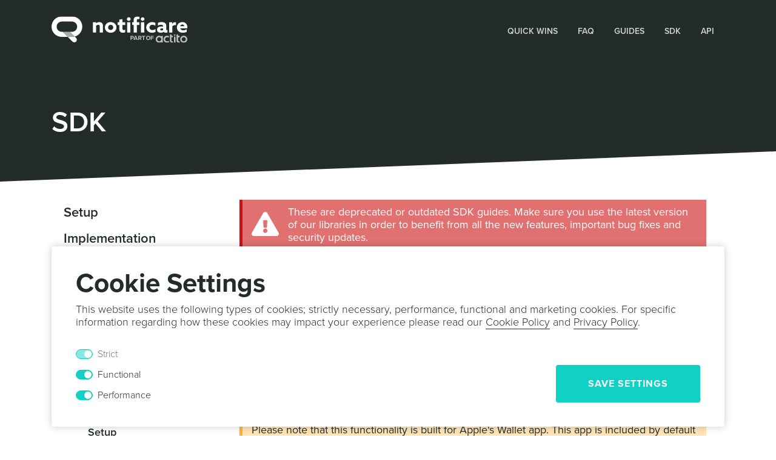

--- FILE ---
content_type: text/html
request_url: https://docs.notifica.re/sdk/v2/flutter/ios/implementation/loyalty/
body_size: 40571
content:
<!DOCTYPE html><html lang="en"><head><meta charSet="utf-8"/><meta http-equiv="x-ua-compatible" content="ie=edge"/><meta name="viewport" content="width=device-width, initial-scale=1, shrink-to-fit=no"/><meta name="theme-color" content="#232C2A"/><meta data-react-helmet="true" name="twitter:description" content="This is an add-on feature of Notificare. You will need to subscribe to this add-on as described in our guides before you can use this functionality."/><meta data-react-helmet="true" name="twitter:title" content="Loyalty | Implementation | iOS | Flutter | SDK"/><meta data-react-helmet="true" property="twitter:image" content="https://docs.notifica.re/assets/images/social-header.jpg"/><meta data-react-helmet="true" name="twitter:creator" content="@notificare"/><meta data-react-helmet="true" name="twitter:card" content="summary"/><meta data-react-helmet="true" property="og:type" content="website"/><meta data-react-helmet="true" property="og:image" content="https://docs.notifica.re/assets/images/social-header.jpg"/><meta data-react-helmet="true" property="og:description" content="This is an add-on feature of Notificare. You will need to subscribe to this add-on as described in our guides before you can use this functionality."/><meta data-react-helmet="true" property="og:title" content="Loyalty | Implementation | iOS | Flutter | SDK"/><meta data-react-helmet="true" name="description" content="This is an add-on feature of Notificare. You will need to subscribe to this add-on as described in our guides before you can use this functionality."/><meta name="generator" content="Gatsby 4.5.3"/><style data-href="/styles.9eec5702b1a74f2698cc.css" data-identity="gatsby-global-css">@import url(https://use.typekit.net/fjh4cfl.css);code[class*=language-],pre[class*=language-]{word-wrap:normal;color:#657b83;font-family:Consolas,Monaco,Andale Mono,Ubuntu Mono,monospace;font-size:1em;-webkit-hyphens:none;-ms-hyphens:none;hyphens:none;line-height:1.5;-o-tab-size:4;tab-size:4;text-align:left;white-space:pre;word-break:normal;word-spacing:normal}code[class*=language-]::selection,code[class*=language-] ::selection,pre[class*=language-]::selection,pre[class*=language-] ::selection{background:#073642}pre[class*=language-]{border-radius:.3em;margin:.5em 0;overflow:auto;padding:1em}:not(pre)>code[class*=language-],pre[class*=language-]{background-color:#fdf6e3}:not(pre)>code[class*=language-]{padding:.1em}.token.cdata,.token.comment,.token.doctype,.token.prolog{color:#93a1a1}.token.punctuation{color:#586e75}.token.namespace{opacity:.7}.token.boolean,.token.constant,.token.deleted,.token.number,.token.property,.token.symbol,.token.tag{color:#268bd2}.token.attr-name,.token.builtin,.token.char,.token.inserted,.token.selector,.token.string,.token.url{color:#2aa198}.token.entity{background:#eee8d5;color:#657b83}.token.atrule,.token.attr-value,.token.keyword{color:#859900}.token.class-name,.token.function{color:#b58900}.token.important,.token.regex,.token.variable{color:#cb4b16}.token.bold,.token.important{font-weight:700}.token.italic{font-style:italic}.token.entity{cursor:help}pre[class*=language-].line-numbers{counter-reset:linenumber;padding-left:3.8em;position:relative}pre[class*=language-].line-numbers>code{position:relative;white-space:inherit}.line-numbers .line-numbers-rows{border-right:1px solid #999;font-size:100%;left:-3.8em;letter-spacing:-1px;pointer-events:none;position:absolute;top:0;-webkit-user-select:none;-ms-user-select:none;user-select:none;width:3em}.line-numbers-rows>span{counter-increment:linenumber;display:block}.line-numbers-rows>span:before{color:#999;content:counter(linenumber);display:block;padding-right:.8em;text-align:right}.command-line-prompt{border-right:1px solid #999;display:block;float:left;font-size:100%;letter-spacing:-1px;margin-right:1em;pointer-events:none;-webkit-user-select:none;-ms-user-select:none;user-select:none}.notificare .notificare__iam-banner{background:var(--notificare-surface);border-radius:4px;box-shadow:0 0 32px -8px rgba(0,0,0,.5215686274509804);column-gap:16px;cursor:pointer;display:flex;flex-direction:row;left:50%;max-height:calc(100vh - var(--notificare-modal-margin));max-width:calc(100vw - var(--notificare-modal-margin));padding:16px;position:fixed;top:var(--notificare-modal-margin);transform:translate(-50%);width:500px;z-index:var(--notificare-layer-highest)}.notificare .notificare__iam-banner-image{height:64px;object-fit:cover;width:64px}.notificare .notificare__iam-banner-content{display:flex;flex-direction:column}.notificare .notificare__iam-banner-content-title{font-size:16px;font-weight:600;margin-bottom:4px;overflow:hidden;text-overflow:ellipsis;white-space:nowrap}.notificare .notificare__iam-card{background:var(--notificare-surface);border-radius:4px;box-shadow:0 0 32px -8px rgba(0,0,0,.5215686274509804);display:flex;flex-direction:column;left:50%;max-height:calc(100vh - var(--notificare-modal-margin));max-width:calc(100vw - var(--notificare-modal-margin));padding:16px;position:fixed;row-gap:16px;top:50%;transform:translate(-50%,-50%);width:500px;z-index:var(--notificare-layer-highest)}.notificare .notificare__iam-card-header{position:relative}.notificare .notificare__iam-card-header-image{aspect-ratio:2/1;object-fit:cover;width:100%}.notificare .notificare__iam-card .notificare__close-button{position:absolute;right:8px;top:8px}.notificare .notificare__iam-card-content-title{font-size:16px;font-weight:600;margin-bottom:4px;overflow:hidden;text-overflow:ellipsis;white-space:nowrap}.notificare .notificare__iam-card-actions{column-gap:16px;display:flex;flex-direction:row-reverse}.notificare .notificare__iam-fullscreen,[data-notificare-theme=light] .notificare .notificare__iam-fullscreen{--notificare-iam-fullscreen-gradient-start:hsla(0,0%,100%,0);--notificare-iam-fullscreen-gradient-end:#fff;border-radius:4px;box-shadow:0 0 32px -8px rgba(0,0,0,.5215686274509804);cursor:pointer;height:calc(100vh - var(--notificare-modal-margin));left:50%;overflow:hidden;position:fixed;top:50%;transform:translate(-50%,-50%);width:calc(100vw - var(--notificare-modal-margin));z-index:var(--notificare-layer-highest)}[data-notificare-theme=dark] .notificare .notificare__iam-fullscreen{--notificare-iam-fullscreen-gradient-start:transparent;--notificare-iam-fullscreen-gradient-end:#000}@media (prefers-color-scheme:dark){.notificare .notificare__iam-fullscreen{--notificare-iam-fullscreen-gradient-start:transparent;--notificare-iam-fullscreen-gradient-end:#000}}.notificare .notificare__iam-fullscreen-image{height:100%;object-fit:cover;width:100%}.notificare .notificare__iam-fullscreen-content{background:linear-gradient(var(--notificare-iam-fullscreen-gradient-start),var(--notificare-iam-fullscreen-gradient-end));bottom:0;display:flex;flex-direction:column;padding:32px 16px 16px;position:absolute;width:100%}.notificare .notificare__iam-fullscreen-content-title{font-size:16px;font-weight:600;margin-bottom:4px;overflow:hidden;text-overflow:ellipsis;white-space:nowrap}.notificare .notificare__iam-fullscreen .notificare__close-button{position:absolute;right:8px;top:8px}.notificare-push-onboarding .notificare__onboarding-modal{max-width:480px;min-width:360px}.notificare.notificare-push-onboarding .notificare__onboarding-content{column-gap:16px;flex-direction:row}.notificare.notificare-push-onboarding .notificare__onboarding-icon{border-radius:4px;height:64px;width:64px}.notificare.notificare-push-onboarding .notificare__onboarding-text-content{display:flex;flex-direction:column;overflow:hidden;row-gap:4px}.notificare.notificare-push-onboarding .notificare__onboarding-title{font-size:24px;font-weight:400;line-height:24px;overflow:hidden;text-overflow:ellipsis;white-space:nowrap}.notificare.notificare-push-onboarding .notificare__onboarding-footer{align-items:flex-end;display:flex;flex-direction:row;margin-top:16px}.notificare.notificare-push-onboarding .notificare__onboarding-actions{column-gap:8px;display:flex;flex-direction:row;flex-grow:1;justify-content:flex-end}.notificare.notificare-push-floating-button .notificare__floating-button{align-items:center;background-color:var(--notificare-primary-container);border-radius:16px;box-shadow:var(--notificare-elevation-1);color:var(--notificare-on-primary-container);cursor:pointer;display:flex;height:56px;justify-content:center;margin:32px;position:fixed;-webkit-user-select:none;user-select:none;width:56px;z-index:2147483647}.notificare.notificare-push-floating-button .notificare__floating-button:active{box-shadow:var(--notificare-elevation-2)}.notificare.notificare-push-floating-button .notificare__floating-button:focus{box-shadow:var(--notificare-elevation-3)}.notificare.notificare-push-floating-button .notificare__floating-button:hover{box-shadow:var(--notificare-elevation-4)}.notificare.notificare-push-floating-button .notificare__floating-button__top{top:0}.notificare.notificare-push-floating-button .notificare__floating-button__vertical-center{bottom:0;margin-bottom:auto;margin-top:auto;top:0}.notificare.notificare-push-floating-button .notificare__floating-button__bottom{bottom:0}.notificare.notificare-push-floating-button .notificare__floating-button__start{left:0}.notificare.notificare-push-floating-button .notificare__floating-button__horizontal-center{left:0;margin-left:auto;margin-right:auto;right:0}.notificare.notificare-push-floating-button .notificare__floating-button__end{right:0}.notificare.notificare-push-floating-button .notificare__floating-button-icon{fill:var(--notificare-on-primary-container);height:24px;width:24px}.notificare.notificare-push-floating-button .notificare__floating-button-tooltip{background-color:var(--notificare-surface);border-radius:8px;box-shadow:var(--notificare-elevation-4);color:var(--notificare-on-surface);opacity:0;padding:12px 24px;position:absolute;transition:opacity .3s;visibility:hidden;white-space:nowrap;z-index:2147483647}.notificare.notificare-push-floating-button .notificare__floating-button__top .notificare__floating-button-tooltip{top:calc(100% + 16px)}.notificare.notificare-push-floating-button .notificare__floating-button__bottom .notificare__floating-button-tooltip{bottom:calc(100% + 16px)}.notificare.notificare-push-floating-button .notificare__floating-button__start .notificare__floating-button-tooltip{left:0}.notificare.notificare-push-floating-button .notificare__floating-button__bottom .notificare__floating-button-tooltip{right:0}.notificare.notificare-push-floating-button .notificare__floating-button:hover .notificare__floating-button-tooltip{opacity:1;visibility:visible}.notificare,[data-notificare-theme=light] .notificare{--notificare-primary:#2b42f7;--notificare-primary-hover:#071cc3;--notificare-on-primary:hsla(0,0%,100%,0.8705882352941177);--notificare-secondary:#2b42f7;--notificare-primary-container:#dfe0ff;--notificare-on-primary-container:#000a64;--notificare-error:#ba1a1a;--notificare-surface:#fff;--notificare-surface-hover:#f4f5f9;--notificare-on-surface:rgba(0,0,0,0.8705882352941177);--notificare-shadow-rgb:0 0 0;--notificare-elevation-1:0px 3px 1px -2px rgb(var(--notificare-shadow-rgb)/0.2),0px 2px 2px 0px rgb(var(--notificare-shadow-rgb)/0.14),0px 1px 5px 0px rgb(var(--notificare-shadow-rgb)/0.12);--notificare-elevation-2:0px 2px 4px -1px rgb(var(--notificare-shadow-rgb)/0.2),0px 4px 5px 0px rgb(var(--notificare-shadow-rgb)/0.14),0px 1px 10px 0px rgb(var(--notificare-shadow-rgb)/0.12);--notificare-elevation-3:0px 5px 5px -3px rgb(var(--notificare-shadow-rgb)/0.2),0px 8px 10px 1px rgb(var(--notificare-shadow-rgb)/0.14),0px 3px 14px 2px rgb(var(--notificare-shadow-rgb)/0.12);--notificare-elevation-4:0px 5px 5px -3px rgb(var(--notificare-shadow-rgb)/0.2),0px 8px 10px 1px rgb(var(--notificare-shadow-rgb)/0.14),0px 3px 14px 2px rgb(var(--notificare-shadow-rgb)/0.12);--notificare-backdrop-background:rgba(0,0,0,0.5019607843137255);--notificare-layer-medium:536870912;--notificare-layer-high:1073741824;--notificare-layer-highest:2147483647;--notificare-modal-margin:64px}[data-notificare-theme=dark] .notificare{--notificare-primary:#2b4eff;--notificare-primary-hover:#2746e6;--notificare-secondary:#3b82f6;--notificare-error:#ef4444;--notificare-surface:#27282b;--notificare-surface-hover:#3d3d40;--notificare-on-surface:hsla(0,0%,100%,0.8705882352941177)}@media (prefers-color-scheme:dark){.notificare{--notificare-primary:#2b4eff;--notificare-primary-hover:#2746e6;--notificare-secondary:#3b82f6;--notificare-error:#ef4444;--notificare-surface:#27282b;--notificare-surface-hover:#3d3d40;--notificare-on-surface:hsla(0,0%,100%,0.8705882352941177)}}.notificare *{box-sizing:border-box;margin:0;padding:0}.notificare a,.notificare button,.notificare h1,.notificare h2,.notificare h3,.notificare h4,.notificare h5,.notificare h6,.notificare p,.notificare span{background-color:initial;border:none;color:var(--notificare-on-surface);font-family:-apple-system,BlinkMacSystemFont,Segoe UI,Roboto,Helvetica,Arial,sans-serif,Apple Color Emoji,Segoe UI Emoji,Segoe UI Symbol;font-size:14px;font-weight:400;line-height:20px;-webkit-text-decoration:none;text-decoration:none;text-transform:none}.notificare a:hover,.notificare button:hover{background-color:initial;border:initial;color:initial;text-decoration:initial}.notificare .notificare__backdrop{background:var(--notificare-backdrop-background);bottom:0;left:0;overflow:hidden;position:fixed;right:0;top:0;z-index:var(--notificare-layer-high)}.notificare .notificare__button{background-color:var(--notificare-button-background-color);border-radius:4px;color:var(--notificare-button-text-color);cursor:pointer;font-size:14px;font-weight:500;line-height:20px;overflow:hidden;padding:8px 16px;text-overflow:ellipsis;transition:background-color .3s ease-in-out,color .3s ease-in-out;white-space:nowrap}.notificare .notificare__button:hover{background-color:var(--notificare-button-background-color--hover);color:var(--notificare-button-text-color--hover)}.notificare .notificare__button--primary{--notificare-button-background-color:var(--notificare-primary);--notificare-button-text-color:var(--notificare-on-primary);--notificare-button-background-color--hover:var(--notificare-primary-hover);--notificare-button-text-color--hover:var(--notificare-on-primary)}.notificare .notificare__button--secondary{--notificare-button-background-color:clear;--notificare-button-text-color:var(--notificare-secondary);--notificare-button-background-color--hover:var(--notificare-surface-hover);--notificare-button-text-color--hover:var(--notificare-secondary)}.notificare .notificare__button--destructive{--notificare-button-background-color:clear;--notificare-button-text-color:var(--notificare-error);--notificare-button-background-color--hover:rgba(255,218,214,0.6);--notificare-button-text-color--hover:var(--notificare-error)}.notificare .notificare__close-button{align-items:center;border-radius:4px;cursor:pointer;display:flex;flex-shrink:0;height:32px;justify-content:center;transition:background-color .3s ease-in-out,border-radius .3s ease-in-out;width:32px}.notificare .notificare__close-button--solid,.notificare .notificare__close-button:hover{background-color:var(--notificare-surface-hover)}.notificare .notificare__close-button--solid{border-radius:16px}.notificare .notificare__close-button--solid:hover{border-radius:4px}.notificare .notificare__close-button .notificare__close-button-icon{fill:var(--notificare-on-surface);height:24px;width:24px}[data-notificare-theme=dark] .notificare .notificare__button--destructive{--notificare-button-background-color--hover:rgba(255,218,214,0.2)}@media (prefers-color-scheme:dark){.notificare .notificare__button--destructive{--notificare-button-background-color--hover:rgba(255,218,214,0.2)}}.notificare .notificare__modal{background:var(--notificare-surface);border-radius:4px;box-shadow:0 0 32px -8px rgba(0,0,0,.5215686274509804);display:flex;flex-direction:column;left:50%;max-height:calc(100vh - var(--notificare-modal-margin));max-width:calc(100vw - var(--notificare-modal-margin));padding:16px;position:fixed;row-gap:16px;top:50%;transform:translate(-50%,-50%);z-index:var(--notificare-layer-highest)}.notificare .notificare__modal--top{top:var(--notificare-modal-margin);transform:translate(-50%)}.notificare .notificare__modal-header{align-items:center;column-gap:16px;display:flex;flex-direction:row;row-gap:16px}.notificare .notificare__modal-header-icon{border-radius:4px;height:32px;width:32px}.notificare .notificare__modal-header-title{flex-grow:1;font-size:18px;overflow:hidden;text-overflow:ellipsis;white-space:nowrap}.notificare .notificare__modal-content{display:flex;flex-direction:column;overflow-x:hidden;overflow-y:auto}.notificare .notificare__notification[data-notification-type="re.notifica.notification.Alert"]{width:500px}.notificare .notificare__notification-alert{display:flex;flex-direction:column}.notificare .notificare__notification-alert-attachment{aspect-ratio:16/9;margin-bottom:16px;max-height:250px;max-width:100%}.notificare .notificare__notification-alert-title{font-size:16px;font-weight:600;margin-bottom:8px}.notificare .notificare__notification-alert-subtitle{font-size:14px;font-weight:600;margin-bottom:4px}.notificare .notificare__notification-actions{column-gap:8px;display:flex;flex-direction:row-reverse;flex-wrap:wrap;row-gap:8px}.notificare .notificare__notification-actions__list{flex-direction:column;flex-wrap:nowrap}.notificare .notificare__notification-actions__list>*{width:100%}.notificare .notificare__modal-footer__callback{column-gap:8px;display:flex;justify-content:right}.notificare .notificare__camera-callback{max-width:calc(900px - var(--notificare-modal-margin)*2);width:calc(100% - var(--notificare-modal-margin)*2)}.notificare .notificare__camera-callback-canvas,.notificare .notificare__camera-callback-video{aspect-ratio:16/9;background-color:#000}.notificare .notificare__keyboard-callback{max-width:calc(700px - var(--notificare-modal-margin)*2);width:calc(100% - var(--notificare-modal-margin)*2)}.notificare .notificare__keyboard-callback-textarea{background:var(--notificare-surface);border:none;color:var(--notificare-on-surface);font-size:14px;height:calc(8.4em + 16px);line-height:1.4em;outline:none;padding:8px;resize:none;width:100%}.notificare .notificare__notification[data-notification-type="re.notifica.notification.Image"]{max-width:calc(900px - var(--notificare-modal-margin)*2)}.notificare .notificare__notification-image-slider{display:flex;overflow-x:scroll;scroll-snap-type:x mandatory;width:100%}.notificare .notificare__notification-image-slider-item{scroll-snap-align:start;display:flex;min-width:100%}.notificare .notificare__notification-image-slider-image{object-fit:contain;width:100%}.notificare .notificare__notification[data-notification-type="re.notifica.notification.Map"]{max-width:calc(900px - var(--notificare-modal-margin)*2);width:calc(100% - var(--notificare-modal-margin)*2)}.notificare .notificare__notification-map{height:500px;width:100%}.notificare .notificare__notification-map-info-window{gap:8px;display:flex;flex-direction:column;max-width:400px}.notificare .notificare__notification-map-info-window-title{font-size:18px;font-weight:500}.notificare .notificare__notification-map-info-window-description{font-size:14px}.notificare .notificare__notification[data-notification-type="re.notifica.notification.URL"]{height:100%;width:100%}.notificare .notificare__notification[data-notification-type="re.notifica.notification.URL"] .notificare__modal-content{flex-grow:1}.notificare .notificare__notification[data-notification-type="re.notifica.notification.URLResolver"]{height:100%;width:100%}.notificare .notificare__notification[data-notification-type="re.notifica.notification.URLResolver"] .notificare__modal-content{flex-grow:1}.notificare .notificare__notification-url-iframe{border:none;flex-grow:1}.notificare .notificare__notification[data-notification-type="re.notifica.notification.Video"]{max-width:calc(900px - var(--notificare-modal-margin)*2);width:calc(100% - var(--notificare-modal-margin)*2)}.notificare .notificare__notification-video,.notificare .notificare__notification-video-iframe{border:none;height:500px;width:100%}.notificare .notificare__notification[data-notification-type="re.notifica.notification.WebView"]{height:100%;width:100%}.notificare .notificare__notification[data-notification-type="re.notifica.notification.WebView"] .notificare__modal-content{flex-grow:1}.notificare .notificare__notification-webview-iframe{border:none;flex-grow:1}


/*!
 * Bootstrap v4.6.0 (https://getbootstrap.com/)
 * Copyright 2011-2021 The Bootstrap Authors
 * Copyright 2011-2021 Twitter, Inc.
 * Licensed under MIT (https://github.com/twbs/bootstrap/blob/main/LICENSE)
 */:root{--blue:#007bff;--indigo:#6610f2;--purple:#6f42c1;--pink:#e83e8c;--red:#dc3545;--orange:#fd7e14;--yellow:#ffc107;--green:#28a745;--teal:#20c997;--cyan:#17a2b8;--gray:#6c757d;--gray-dark:#343a40;--primary:#10d1c4;--secondary:#2b42f7;--success:#27b0a3;--info:#516dff;--warning:#ffb335;--danger:#e54142;--light:#f2f4f6;--dark:#232c2a;--white:#fff;--black:#000;--success-dark:#009086;--danger-dark:#cd1011;--dark-blue:#15207b;--field-bg-color:#f2f4f6;--field-border-color:#f2f4f6;--field-color:#232c2a;--links:#232c2a;--breakpoint-xs:0;--breakpoint-sm:576px;--breakpoint-md:768px;--breakpoint-lg:992px;--breakpoint-xl:1200px;--font-family-sans-serif:-apple-system,BlinkMacSystemFont,"Segoe UI",Roboto,"Helvetica Neue",Arial,"Noto Sans","Liberation Sans",sans-serif,"Apple Color Emoji","Segoe UI Emoji","Segoe UI Symbol","Noto Color Emoji";--font-family-monospace:SFMono-Regular,Menlo,Monaco,Consolas,"Liberation Mono","Courier New",monospace}*,:after,:before{box-sizing:border-box}html{-webkit-tap-highlight-color:rgba(0,0,0,0);font-family:sans-serif;line-height:1.15;-webkit-text-size-adjust:100%}article,aside,figcaption,figure,footer,header,hgroup,main,nav,section{display:block}body{background-color:#fff;color:#212529;font-family:-apple-system,BlinkMacSystemFont,Segoe UI,Roboto,Helvetica Neue,Arial,Noto Sans,Liberation Sans,sans-serif,Apple Color Emoji,Segoe UI Emoji,Segoe UI Symbol,Noto Color Emoji;font-size:1rem;font-weight:400;line-height:1.5;margin:0;text-align:left}[tabindex="-1"]:focus:not(:focus-visible){outline:0!important}hr{box-sizing:content-box;height:0;overflow:visible}h1,h2,h3,h4,h5,h6{margin-bottom:.5rem;margin-top:0}p{margin-bottom:1rem;margin-top:0}abbr[data-original-title],abbr[title]{border-bottom:0;cursor:help;text-decoration:underline;-webkit-text-decoration:underline dotted;text-decoration:underline dotted;-webkit-text-decoration-skip-ink:none;text-decoration-skip-ink:none}address{font-style:normal;line-height:inherit}address,dl,ol,ul{margin-bottom:1rem}dl,ol,ul{margin-top:0}ol ol,ol ul,ul ol,ul ul{margin-bottom:0}dt{font-weight:700}dd{margin-bottom:.5rem;margin-left:0}blockquote{margin:0 0 1rem}b,strong{font-weight:bolder}small{font-size:80%}sub,sup{font-size:75%;line-height:0;position:relative;vertical-align:baseline}sub{bottom:-.25em}sup{top:-.5em}a{background-color:transparent;color:#10d1c4}a:hover{color:#0b8a81;text-decoration:underline}a:not([href]):not([class]),a:not([href]):not([class]):hover{color:inherit;text-decoration:none}code,kbd,pre,samp{font-family:SFMono-Regular,Menlo,Monaco,Consolas,Liberation Mono,Courier New,monospace;font-size:1em}pre{-ms-overflow-style:scrollbar;margin-bottom:1rem;margin-top:0;overflow:auto}figure{margin:0 0 1rem}img{border-style:none}img,svg{vertical-align:middle}svg{overflow:hidden}table{border-collapse:collapse}caption{caption-side:bottom;color:#6c757d;padding-bottom:.75rem;padding-top:.75rem;text-align:left}th{text-align:inherit;text-align:-webkit-match-parent}label{display:inline-block;margin-bottom:.5rem}button{border-radius:0}button:focus:not(:focus-visible){outline:0}button,input,optgroup,select,textarea{font-family:inherit;font-size:inherit;line-height:inherit;margin:0}button,input{overflow:visible}button,select{text-transform:none}[role=button]{cursor:pointer}select{word-wrap:normal}[type=button],[type=reset],[type=submit],button{-webkit-appearance:button}[type=button]:not(:disabled),[type=reset]:not(:disabled),[type=submit]:not(:disabled),button:not(:disabled){cursor:pointer}[type=button]::-moz-focus-inner,[type=reset]::-moz-focus-inner,[type=submit]::-moz-focus-inner,button::-moz-focus-inner{border-style:none;padding:0}input[type=checkbox],input[type=radio]{box-sizing:border-box;padding:0}textarea{overflow:auto;resize:vertical}fieldset{border:0;margin:0;min-width:0;padding:0}legend{color:inherit;display:block;font-size:1.5rem;line-height:inherit;margin-bottom:.5rem;max-width:100%;padding:0;white-space:normal;width:100%}progress{vertical-align:baseline}[type=number]::-webkit-inner-spin-button,[type=number]::-webkit-outer-spin-button{height:auto}[type=search]{-webkit-appearance:none;outline-offset:-2px}[type=search]::-webkit-search-decoration{-webkit-appearance:none}::-webkit-file-upload-button{-webkit-appearance:button;font:inherit}output{display:inline-block}summary{cursor:pointer;display:list-item}template{display:none}[hidden]{display:none!important}.h1,.h2,.h3,.h4,.h5,.h6,h1,h2,h3,h4,h5,h6{font-weight:500;line-height:1.2;margin-bottom:.5rem}.h1,h1{font-size:2.5rem}.h2,h2{font-size:2rem}.h3,h3{font-size:1.75rem}.h4,h4{font-size:1.5rem}.h5,h5{font-size:1.25rem}.h6,h6{font-size:1rem}.lead{font-size:1.25rem;font-weight:300}.display-1{font-size:6rem}.display-1,.display-2{font-weight:300;line-height:1.2}.display-2{font-size:5.5rem}.display-3{font-size:4.5rem}.display-3,.display-4{font-weight:300;line-height:1.2}.display-4{font-size:3.5rem}hr{border:0;border-top:1px solid rgba(0,0,0,.1);margin-bottom:1rem;margin-top:1rem}.small,small{font-size:80%;font-weight:400}.mark,mark{background-color:#fcf8e3;padding:.2em}.list-inline,.list-unstyled{list-style:none;padding-left:0}.list-inline-item{display:inline-block}.list-inline-item:not(:last-child){margin-right:.5rem}.initialism{font-size:90%;text-transform:uppercase}.blockquote{font-size:1.25rem;margin-bottom:1rem}.blockquote-footer{color:#6c757d;display:block;font-size:80%}.blockquote-footer:before{content:"— "}.img-fluid,.img-thumbnail{height:auto;max-width:100%}.img-thumbnail{background-color:#fff;border:1px solid #dee2e6;border-radius:.25rem;padding:.25rem}.figure{display:inline-block}.figure-img{line-height:1;margin-bottom:.5rem}.figure-caption{color:#6c757d;font-size:90%}code{word-wrap:break-word;color:#e83e8c;font-size:87.5%}a>code{color:inherit}kbd{background-color:#212529;border-radius:.2rem;color:#fff;font-size:87.5%;padding:.2rem .4rem}kbd kbd{font-size:100%;font-weight:700;padding:0}pre{color:#212529;display:block;font-size:87.5%}pre code{color:inherit;font-size:inherit;word-break:normal}.pre-scrollable{max-height:340px;overflow-y:scroll}.container,.container-fluid,.container-lg,.container-md,.container-sm,.container-xl{margin-left:auto;margin-right:auto;padding-left:15px;padding-right:15px;width:100%}@media(min-width:576px){.container,.container-sm{max-width:540px}}@media(min-width:768px){.container,.container-md,.container-sm{max-width:720px}}@media(min-width:992px){.container,.container-lg,.container-md,.container-sm{max-width:960px}}@media(min-width:1200px){.container,.container-lg,.container-md,.container-sm,.container-xl{max-width:1140px}}.row{display:flex;flex-wrap:wrap;margin-left:-15px;margin-right:-15px}.no-gutters{margin-left:0;margin-right:0}.no-gutters>.col,.no-gutters>[class*=col-]{padding-left:0;padding-right:0}.col,.col-1,.col-2,.col-3,.col-4,.col-5,.col-6,.col-7,.col-8,.col-9,.col-10,.col-11,.col-12,.col-auto,.col-lg,.col-lg-1,.col-lg-2,.col-lg-3,.col-lg-4,.col-lg-5,.col-lg-6,.col-lg-7,.col-lg-8,.col-lg-9,.col-lg-10,.col-lg-11,.col-lg-12,.col-lg-auto,.col-md,.col-md-1,.col-md-2,.col-md-3,.col-md-4,.col-md-5,.col-md-6,.col-md-7,.col-md-8,.col-md-9,.col-md-10,.col-md-11,.col-md-12,.col-md-auto,.col-sm,.col-sm-1,.col-sm-2,.col-sm-3,.col-sm-4,.col-sm-5,.col-sm-6,.col-sm-7,.col-sm-8,.col-sm-9,.col-sm-10,.col-sm-11,.col-sm-12,.col-sm-auto,.col-xl,.col-xl-1,.col-xl-2,.col-xl-3,.col-xl-4,.col-xl-5,.col-xl-6,.col-xl-7,.col-xl-8,.col-xl-9,.col-xl-10,.col-xl-11,.col-xl-12,.col-xl-auto{padding-left:15px;padding-right:15px;position:relative;width:100%}.col{flex-basis:0;flex-grow:1;max-width:100%}.row-cols-1>*{flex:0 0 100%;max-width:100%}.row-cols-2>*{flex:0 0 50%;max-width:50%}.row-cols-3>*{flex:0 0 33.3333333333%;max-width:33.3333333333%}.row-cols-4>*{flex:0 0 25%;max-width:25%}.row-cols-5>*{flex:0 0 20%;max-width:20%}.row-cols-6>*{flex:0 0 16.6666666667%;max-width:16.6666666667%}.col-auto{flex:0 0 auto;max-width:100%;width:auto}.col-1{flex:0 0 8.3333333333%;max-width:8.3333333333%}.col-2{flex:0 0 16.6666666667%;max-width:16.6666666667%}.col-3{flex:0 0 25%;max-width:25%}.col-4{flex:0 0 33.3333333333%;max-width:33.3333333333%}.col-5{flex:0 0 41.6666666667%;max-width:41.6666666667%}.col-6{flex:0 0 50%;max-width:50%}.col-7{flex:0 0 58.3333333333%;max-width:58.3333333333%}.col-8{flex:0 0 66.6666666667%;max-width:66.6666666667%}.col-9{flex:0 0 75%;max-width:75%}.col-10{flex:0 0 83.3333333333%;max-width:83.3333333333%}.col-11{flex:0 0 91.6666666667%;max-width:91.6666666667%}.col-12{flex:0 0 100%;max-width:100%}.order-first{order:-1}.order-last{order:13}.order-0{order:0}.order-1{order:1}.order-2{order:2}.order-3{order:3}.order-4{order:4}.order-5{order:5}.order-6{order:6}.order-7{order:7}.order-8{order:8}.order-9{order:9}.order-10{order:10}.order-11{order:11}.order-12{order:12}.offset-1{margin-left:8.3333333333%}.offset-2{margin-left:16.6666666667%}.offset-3{margin-left:25%}.offset-4{margin-left:33.3333333333%}.offset-5{margin-left:41.6666666667%}.offset-6{margin-left:50%}.offset-7{margin-left:58.3333333333%}.offset-8{margin-left:66.6666666667%}.offset-9{margin-left:75%}.offset-10{margin-left:83.3333333333%}.offset-11{margin-left:91.6666666667%}@media(min-width:576px){.col-sm{flex-basis:0;flex-grow:1;max-width:100%}.row-cols-sm-1>*{flex:0 0 100%;max-width:100%}.row-cols-sm-2>*{flex:0 0 50%;max-width:50%}.row-cols-sm-3>*{flex:0 0 33.3333333333%;max-width:33.3333333333%}.row-cols-sm-4>*{flex:0 0 25%;max-width:25%}.row-cols-sm-5>*{flex:0 0 20%;max-width:20%}.row-cols-sm-6>*{flex:0 0 16.6666666667%;max-width:16.6666666667%}.col-sm-auto{flex:0 0 auto;max-width:100%;width:auto}.col-sm-1{flex:0 0 8.3333333333%;max-width:8.3333333333%}.col-sm-2{flex:0 0 16.6666666667%;max-width:16.6666666667%}.col-sm-3{flex:0 0 25%;max-width:25%}.col-sm-4{flex:0 0 33.3333333333%;max-width:33.3333333333%}.col-sm-5{flex:0 0 41.6666666667%;max-width:41.6666666667%}.col-sm-6{flex:0 0 50%;max-width:50%}.col-sm-7{flex:0 0 58.3333333333%;max-width:58.3333333333%}.col-sm-8{flex:0 0 66.6666666667%;max-width:66.6666666667%}.col-sm-9{flex:0 0 75%;max-width:75%}.col-sm-10{flex:0 0 83.3333333333%;max-width:83.3333333333%}.col-sm-11{flex:0 0 91.6666666667%;max-width:91.6666666667%}.col-sm-12{flex:0 0 100%;max-width:100%}.order-sm-first{order:-1}.order-sm-last{order:13}.order-sm-0{order:0}.order-sm-1{order:1}.order-sm-2{order:2}.order-sm-3{order:3}.order-sm-4{order:4}.order-sm-5{order:5}.order-sm-6{order:6}.order-sm-7{order:7}.order-sm-8{order:8}.order-sm-9{order:9}.order-sm-10{order:10}.order-sm-11{order:11}.order-sm-12{order:12}.offset-sm-0{margin-left:0}.offset-sm-1{margin-left:8.3333333333%}.offset-sm-2{margin-left:16.6666666667%}.offset-sm-3{margin-left:25%}.offset-sm-4{margin-left:33.3333333333%}.offset-sm-5{margin-left:41.6666666667%}.offset-sm-6{margin-left:50%}.offset-sm-7{margin-left:58.3333333333%}.offset-sm-8{margin-left:66.6666666667%}.offset-sm-9{margin-left:75%}.offset-sm-10{margin-left:83.3333333333%}.offset-sm-11{margin-left:91.6666666667%}}@media(min-width:768px){.col-md{flex-basis:0;flex-grow:1;max-width:100%}.row-cols-md-1>*{flex:0 0 100%;max-width:100%}.row-cols-md-2>*{flex:0 0 50%;max-width:50%}.row-cols-md-3>*{flex:0 0 33.3333333333%;max-width:33.3333333333%}.row-cols-md-4>*{flex:0 0 25%;max-width:25%}.row-cols-md-5>*{flex:0 0 20%;max-width:20%}.row-cols-md-6>*{flex:0 0 16.6666666667%;max-width:16.6666666667%}.col-md-auto{flex:0 0 auto;max-width:100%;width:auto}.col-md-1{flex:0 0 8.3333333333%;max-width:8.3333333333%}.col-md-2{flex:0 0 16.6666666667%;max-width:16.6666666667%}.col-md-3{flex:0 0 25%;max-width:25%}.col-md-4{flex:0 0 33.3333333333%;max-width:33.3333333333%}.col-md-5{flex:0 0 41.6666666667%;max-width:41.6666666667%}.col-md-6{flex:0 0 50%;max-width:50%}.col-md-7{flex:0 0 58.3333333333%;max-width:58.3333333333%}.col-md-8{flex:0 0 66.6666666667%;max-width:66.6666666667%}.col-md-9{flex:0 0 75%;max-width:75%}.col-md-10{flex:0 0 83.3333333333%;max-width:83.3333333333%}.col-md-11{flex:0 0 91.6666666667%;max-width:91.6666666667%}.col-md-12{flex:0 0 100%;max-width:100%}.order-md-first{order:-1}.order-md-last{order:13}.order-md-0{order:0}.order-md-1{order:1}.order-md-2{order:2}.order-md-3{order:3}.order-md-4{order:4}.order-md-5{order:5}.order-md-6{order:6}.order-md-7{order:7}.order-md-8{order:8}.order-md-9{order:9}.order-md-10{order:10}.order-md-11{order:11}.order-md-12{order:12}.offset-md-0{margin-left:0}.offset-md-1{margin-left:8.3333333333%}.offset-md-2{margin-left:16.6666666667%}.offset-md-3{margin-left:25%}.offset-md-4{margin-left:33.3333333333%}.offset-md-5{margin-left:41.6666666667%}.offset-md-6{margin-left:50%}.offset-md-7{margin-left:58.3333333333%}.offset-md-8{margin-left:66.6666666667%}.offset-md-9{margin-left:75%}.offset-md-10{margin-left:83.3333333333%}.offset-md-11{margin-left:91.6666666667%}}@media(min-width:992px){.col-lg{flex-basis:0;flex-grow:1;max-width:100%}.row-cols-lg-1>*{flex:0 0 100%;max-width:100%}.row-cols-lg-2>*{flex:0 0 50%;max-width:50%}.row-cols-lg-3>*{flex:0 0 33.3333333333%;max-width:33.3333333333%}.row-cols-lg-4>*{flex:0 0 25%;max-width:25%}.row-cols-lg-5>*{flex:0 0 20%;max-width:20%}.row-cols-lg-6>*{flex:0 0 16.6666666667%;max-width:16.6666666667%}.col-lg-auto{flex:0 0 auto;max-width:100%;width:auto}.col-lg-1{flex:0 0 8.3333333333%;max-width:8.3333333333%}.col-lg-2{flex:0 0 16.6666666667%;max-width:16.6666666667%}.col-lg-3{flex:0 0 25%;max-width:25%}.col-lg-4{flex:0 0 33.3333333333%;max-width:33.3333333333%}.col-lg-5{flex:0 0 41.6666666667%;max-width:41.6666666667%}.col-lg-6{flex:0 0 50%;max-width:50%}.col-lg-7{flex:0 0 58.3333333333%;max-width:58.3333333333%}.col-lg-8{flex:0 0 66.6666666667%;max-width:66.6666666667%}.col-lg-9{flex:0 0 75%;max-width:75%}.col-lg-10{flex:0 0 83.3333333333%;max-width:83.3333333333%}.col-lg-11{flex:0 0 91.6666666667%;max-width:91.6666666667%}.col-lg-12{flex:0 0 100%;max-width:100%}.order-lg-first{order:-1}.order-lg-last{order:13}.order-lg-0{order:0}.order-lg-1{order:1}.order-lg-2{order:2}.order-lg-3{order:3}.order-lg-4{order:4}.order-lg-5{order:5}.order-lg-6{order:6}.order-lg-7{order:7}.order-lg-8{order:8}.order-lg-9{order:9}.order-lg-10{order:10}.order-lg-11{order:11}.order-lg-12{order:12}.offset-lg-0{margin-left:0}.offset-lg-1{margin-left:8.3333333333%}.offset-lg-2{margin-left:16.6666666667%}.offset-lg-3{margin-left:25%}.offset-lg-4{margin-left:33.3333333333%}.offset-lg-5{margin-left:41.6666666667%}.offset-lg-6{margin-left:50%}.offset-lg-7{margin-left:58.3333333333%}.offset-lg-8{margin-left:66.6666666667%}.offset-lg-9{margin-left:75%}.offset-lg-10{margin-left:83.3333333333%}.offset-lg-11{margin-left:91.6666666667%}}@media(min-width:1200px){.col-xl{flex-basis:0;flex-grow:1;max-width:100%}.row-cols-xl-1>*{flex:0 0 100%;max-width:100%}.row-cols-xl-2>*{flex:0 0 50%;max-width:50%}.row-cols-xl-3>*{flex:0 0 33.3333333333%;max-width:33.3333333333%}.row-cols-xl-4>*{flex:0 0 25%;max-width:25%}.row-cols-xl-5>*{flex:0 0 20%;max-width:20%}.row-cols-xl-6>*{flex:0 0 16.6666666667%;max-width:16.6666666667%}.col-xl-auto{flex:0 0 auto;max-width:100%;width:auto}.col-xl-1{flex:0 0 8.3333333333%;max-width:8.3333333333%}.col-xl-2{flex:0 0 16.6666666667%;max-width:16.6666666667%}.col-xl-3{flex:0 0 25%;max-width:25%}.col-xl-4{flex:0 0 33.3333333333%;max-width:33.3333333333%}.col-xl-5{flex:0 0 41.6666666667%;max-width:41.6666666667%}.col-xl-6{flex:0 0 50%;max-width:50%}.col-xl-7{flex:0 0 58.3333333333%;max-width:58.3333333333%}.col-xl-8{flex:0 0 66.6666666667%;max-width:66.6666666667%}.col-xl-9{flex:0 0 75%;max-width:75%}.col-xl-10{flex:0 0 83.3333333333%;max-width:83.3333333333%}.col-xl-11{flex:0 0 91.6666666667%;max-width:91.6666666667%}.col-xl-12{flex:0 0 100%;max-width:100%}.order-xl-first{order:-1}.order-xl-last{order:13}.order-xl-0{order:0}.order-xl-1{order:1}.order-xl-2{order:2}.order-xl-3{order:3}.order-xl-4{order:4}.order-xl-5{order:5}.order-xl-6{order:6}.order-xl-7{order:7}.order-xl-8{order:8}.order-xl-9{order:9}.order-xl-10{order:10}.order-xl-11{order:11}.order-xl-12{order:12}.offset-xl-0{margin-left:0}.offset-xl-1{margin-left:8.3333333333%}.offset-xl-2{margin-left:16.6666666667%}.offset-xl-3{margin-left:25%}.offset-xl-4{margin-left:33.3333333333%}.offset-xl-5{margin-left:41.6666666667%}.offset-xl-6{margin-left:50%}.offset-xl-7{margin-left:58.3333333333%}.offset-xl-8{margin-left:66.6666666667%}.offset-xl-9{margin-left:75%}.offset-xl-10{margin-left:83.3333333333%}.offset-xl-11{margin-left:91.6666666667%}}.table{color:#212529;margin-bottom:1rem;width:100%}.table td,.table th{border-top:1px solid #dee2e6;padding:.75rem;vertical-align:top}.table thead th{border-bottom:2px solid #dee2e6;vertical-align:bottom}.table tbody+tbody{border-top:2px solid #dee2e6}.table-sm td,.table-sm th{padding:.3rem}.table-bordered,.table-bordered td,.table-bordered th{border:1px solid #dee2e6}.table-bordered thead td,.table-bordered thead th{border-bottom-width:2px}.table-borderless tbody+tbody,.table-borderless td,.table-borderless th,.table-borderless thead th{border:0}.table-striped tbody tr:nth-of-type(odd){background-color:rgba(0,0,0,.05)}.table-hover tbody tr:hover{background-color:rgba(0,0,0,.075);color:#212529}.table-primary,.table-primary>td,.table-primary>th{background-color:#bcf2ee}.table-primary tbody+tbody,.table-primary td,.table-primary th,.table-primary thead th{border-color:#83e7e0}.table-hover .table-primary:hover,.table-hover .table-primary:hover>td,.table-hover .table-primary:hover>th{background-color:#a7eee9}.table-secondary,.table-secondary>td,.table-secondary>th{background-color:#c4cafd}.table-secondary tbody+tbody,.table-secondary td,.table-secondary th,.table-secondary thead th{border-color:#919dfb}.table-hover .table-secondary:hover,.table-hover .table-secondary:hover>td,.table-hover .table-secondary:hover>th{background-color:#abb4fc}.table-success,.table-success>td,.table-success>th{background-color:#c3e9e5}.table-success tbody+tbody,.table-success td,.table-success th,.table-success thead th{border-color:#8fd6cf}.table-hover .table-success:hover,.table-hover .table-success:hover>td,.table-hover .table-success:hover>th{background-color:#b0e2dd}.table-info,.table-info>td,.table-info>th{background-color:#ced6ff}.table-info tbody+tbody,.table-info td,.table-info th,.table-info thead th{border-color:#a5b3ff}.table-hover .table-info:hover,.table-hover .table-info:hover>td,.table-hover .table-info:hover>th{background-color:#b5c1ff}.table-warning,.table-warning>td,.table-warning>th{background-color:#ffeac6}.table-warning tbody+tbody,.table-warning td,.table-warning th,.table-warning thead th{border-color:#ffd796}.table-hover .table-warning:hover,.table-hover .table-warning:hover>td,.table-hover .table-warning:hover>th{background-color:#ffe1ad}.table-danger,.table-danger>td,.table-danger>th{background-color:#f8caca}.table-danger tbody+tbody,.table-danger td,.table-danger th,.table-danger thead th{border-color:#f19c9d}.table-hover .table-danger:hover,.table-hover .table-danger:hover>td,.table-hover .table-danger:hover>th{background-color:#f5b3b3}.table-light,.table-light>td,.table-light>th{background-color:#fbfcfc}.table-light tbody+tbody,.table-light td,.table-light th,.table-light thead th{border-color:#f8f9fa}.table-hover .table-light:hover,.table-hover .table-light:hover>td,.table-hover .table-light:hover>th{background-color:#ecf1f1}.table-dark,.table-dark>td,.table-dark>th{background-color:#c1c4c3}.table-dark tbody+tbody,.table-dark td,.table-dark th,.table-dark thead th{border-color:#8d9190}.table-hover .table-dark:hover,.table-hover .table-dark:hover>td,.table-hover .table-dark:hover>th{background-color:#b4b8b6}.table-white,.table-white>td,.table-white>th{background-color:#fff}.table-white tbody+tbody,.table-white td,.table-white th,.table-white thead th{border-color:#fff}.table-hover .table-white:hover,.table-hover .table-white:hover>td,.table-hover .table-white:hover>th{background-color:#f2f2f2}.table-black,.table-black>td,.table-black>th{background-color:#b8b8b8}.table-black tbody+tbody,.table-black td,.table-black th,.table-black thead th{border-color:#7a7a7a}.table-hover .table-black:hover,.table-hover .table-black:hover>td,.table-hover .table-black:hover>th{background-color:#ababab}.table-success-dark,.table-success-dark>td,.table-success-dark>th{background-color:#b8e0dd}.table-success-dark tbody+tbody,.table-success-dark td,.table-success-dark th,.table-success-dark thead th{border-color:#7ac5c0}.table-hover .table-success-dark:hover,.table-hover .table-success-dark:hover>td,.table-hover .table-success-dark:hover>th{background-color:#a6d8d5}.table-danger-dark,.table-danger-dark>td,.table-danger-dark>th{background-color:#f1bcbc}.table-danger-dark tbody+tbody,.table-danger-dark td,.table-danger-dark th,.table-danger-dark thead th{border-color:#e58383}.table-hover .table-danger-dark:hover,.table-hover .table-danger-dark:hover>td,.table-hover .table-danger-dark:hover>th{background-color:#eda7a7}.table-dark-blue,.table-dark-blue>td,.table-dark-blue>th{background-color:#bdc1da}.table-dark-blue tbody+tbody,.table-dark-blue td,.table-dark-blue th,.table-dark-blue thead th{border-color:#858bba}.table-hover .table-dark-blue:hover,.table-hover .table-dark-blue:hover>td,.table-hover .table-dark-blue:hover>th{background-color:#adb2d1}.table-field-bg-color,.table-field-bg-color>td,.table-field-bg-color>th{background-color:#fbfcfc}.table-field-bg-color tbody+tbody,.table-field-bg-color td,.table-field-bg-color th,.table-field-bg-color thead th{border-color:#f8f9fa}.table-hover .table-field-bg-color:hover,.table-hover .table-field-bg-color:hover>td,.table-hover .table-field-bg-color:hover>th{background-color:#ecf1f1}.table-field-border-color,.table-field-border-color>td,.table-field-border-color>th{background-color:#fbfcfc}.table-field-border-color tbody+tbody,.table-field-border-color td,.table-field-border-color th,.table-field-border-color thead th{border-color:#f8f9fa}.table-hover .table-field-border-color:hover,.table-hover .table-field-border-color:hover>td,.table-hover .table-field-border-color:hover>th{background-color:#ecf1f1}.table-field-color,.table-field-color>td,.table-field-color>th{background-color:#c1c4c3}.table-field-color tbody+tbody,.table-field-color td,.table-field-color th,.table-field-color thead th{border-color:#8d9190}.table-hover .table-field-color:hover,.table-hover .table-field-color:hover>td,.table-hover .table-field-color:hover>th{background-color:#b4b8b6}.table-links,.table-links>td,.table-links>th{background-color:#c1c4c3}.table-links tbody+tbody,.table-links td,.table-links th,.table-links thead th{border-color:#8d9190}.table-hover .table-links:hover,.table-hover .table-links:hover>td,.table-hover .table-links:hover>th{background-color:#b4b8b6}.table-active,.table-active>td,.table-active>th,.table-hover .table-active:hover,.table-hover .table-active:hover>td,.table-hover .table-active:hover>th{background-color:rgba(0,0,0,.075)}.table .thead-dark th{background-color:#343a40;border-color:#454d55;color:#fff}.table .thead-light th{background-color:#e9ecef;border-color:#dee2e6;color:#495057}.table-dark{background-color:#343a40;color:#fff}.table-dark td,.table-dark th,.table-dark thead th{border-color:#454d55}.table-dark.table-bordered{border:0}.table-dark.table-striped tbody tr:nth-of-type(odd){background-color:hsla(0,0%,100%,.05)}.table-dark.table-hover tbody tr:hover{background-color:hsla(0,0%,100%,.075);color:#fff}@media(max-width:575.98px){.table-responsive-sm{-webkit-overflow-scrolling:touch;display:block;overflow-x:auto;width:100%}.table-responsive-sm>.table-bordered{border:0}}@media(max-width:767.98px){.table-responsive-md{-webkit-overflow-scrolling:touch;display:block;overflow-x:auto;width:100%}.table-responsive-md>.table-bordered{border:0}}@media(max-width:991.98px){.table-responsive-lg{-webkit-overflow-scrolling:touch;display:block;overflow-x:auto;width:100%}.table-responsive-lg>.table-bordered{border:0}}@media(max-width:1199.98px){.table-responsive-xl{-webkit-overflow-scrolling:touch;display:block;overflow-x:auto;width:100%}.table-responsive-xl>.table-bordered{border:0}}.table-responsive{-webkit-overflow-scrolling:touch;display:block;overflow-x:auto;width:100%}.table-responsive>.table-bordered{border:0}.form-control{background-clip:padding-box;background-color:#fff;border:1px solid #ced4da;border-radius:.25rem;color:#495057;display:block;font-size:1rem;font-weight:400;height:calc(1.5em + .75rem + 2px);line-height:1.5;padding:.375rem .75rem;transition:border-color .15s ease-in-out,box-shadow .15s ease-in-out;width:100%}@media(prefers-reduced-motion:reduce){.form-control{transition:none}}.form-control::-ms-expand{background-color:transparent;border:0}.form-control:-moz-focusring{color:transparent;text-shadow:0 0 0 #495057}.form-control:focus{background-color:#fff;border-color:#6df4eb;box-shadow:0 0 0 .2rem rgba(16,209,196,.25);color:#495057;outline:0}.form-control::-webkit-input-placeholder{color:#6c757d;opacity:1}.form-control:-ms-input-placeholder{color:#6c757d;opacity:1}.form-control::placeholder{color:#6c757d;opacity:1}.form-control:disabled,.form-control[readonly]{background-color:#e9ecef;opacity:1}input[type=date].form-control,input[type=datetime-local].form-control,input[type=month].form-control,input[type=time].form-control{-webkit-appearance:none;appearance:none}select.form-control:focus::-ms-value{background-color:#fff;color:#495057}.form-control-file,.form-control-range{display:block;width:100%}.col-form-label{font-size:inherit;line-height:1.5;margin-bottom:0;padding-bottom:calc(.375rem + 1px);padding-top:calc(.375rem + 1px)}.col-form-label-lg{font-size:1.25rem;line-height:1.5;padding-bottom:calc(.5rem + 1px);padding-top:calc(.5rem + 1px)}.col-form-label-sm{font-size:.875rem;line-height:1.5;padding-bottom:calc(.25rem + 1px);padding-top:calc(.25rem + 1px)}.form-control-plaintext{background-color:transparent;border:solid transparent;border-width:1px 0;color:#212529;display:block;font-size:1rem;line-height:1.5;margin-bottom:0;padding:.375rem 0;width:100%}.form-control-plaintext.form-control-lg,.form-control-plaintext.form-control-sm{padding-left:0;padding-right:0}.form-control-sm{border-radius:.2rem;font-size:.875rem;height:calc(1.5em + .5rem + 2px);line-height:1.5;padding:.25rem .5rem}.form-control-lg{border-radius:.3rem;font-size:1.25rem;height:calc(1.5em + 1rem + 2px);line-height:1.5;padding:.5rem 1rem}select.form-control[multiple],select.form-control[size],textarea.form-control{height:auto}.form-group{margin-bottom:1rem}.form-text{display:block;margin-top:.25rem}.form-row{display:flex;flex-wrap:wrap;margin-left:-5px;margin-right:-5px}.form-row>.col,.form-row>[class*=col-]{padding-left:5px;padding-right:5px}.form-check{display:block;padding-left:1.25rem;position:relative}.form-check-input{margin-left:-1.25rem;margin-top:.3rem;position:absolute}.form-check-input:disabled~.form-check-label,.form-check-input[disabled]~.form-check-label{color:#6c757d}.form-check-label{margin-bottom:0}.form-check-inline{align-items:center;display:inline-flex;margin-right:.75rem;padding-left:0}.form-check-inline .form-check-input{margin-left:0;margin-right:.3125rem;margin-top:0;position:static}.valid-feedback{color:#27b0a3;display:none;font-size:80%;margin-top:.25rem;width:100%}.valid-tooltip{background-color:rgba(39,176,163,.9);border-radius:.25rem;color:#fff;display:none;font-size:.875rem;left:0;line-height:1.5;margin-top:.1rem;max-width:100%;padding:.25rem .5rem;position:absolute;top:100%;z-index:5}.form-row>.col>.valid-tooltip,.form-row>[class*=col-]>.valid-tooltip{left:5px}.is-valid~.valid-feedback,.is-valid~.valid-tooltip,.was-validated :valid~.valid-feedback,.was-validated :valid~.valid-tooltip{display:block}.form-control.is-valid,.was-validated .form-control:valid{background-image:url("data:image/svg+xml;charset=utf-8,%3Csvg xmlns='http://www.w3.org/2000/svg' width='8' height='8' viewBox='0 0 8 8'%3E%3Cpath fill='%2327b0a3' d='M2.3 6.73.6 4.53c-.4-1.04.46-1.4 1.1-.8l1.1 1.4 3.4-3.8c.6-.63 1.6-.27 1.2.7l-4 4.6c-.43.5-.8.4-1.1.1z'/%3E%3C/svg%3E");background-position:right calc(.375em + .1875rem) center;background-repeat:no-repeat;background-size:calc(.75em + .375rem) calc(.75em + .375rem);border-color:#27b0a3;padding-right:calc(1.5em + .75rem)}.form-control.is-valid:focus,.was-validated .form-control:valid:focus{border-color:#27b0a3;box-shadow:0 0 0 .2rem rgba(39,176,163,.25)}.was-validated textarea.form-control:valid,textarea.form-control.is-valid{background-position:top calc(.375em + .1875rem) right calc(.375em + .1875rem);padding-right:calc(1.5em + .75rem)}.custom-select.is-valid,.was-validated .custom-select:valid{background:url("data:image/svg+xml;charset=utf-8,%3Csvg xmlns='http://www.w3.org/2000/svg' width='4' height='5' viewBox='0 0 4 5'%3E%3Cpath fill='%23343a40' d='M2 0 0 2h4zm0 5L0 3h4z'/%3E%3C/svg%3E") right .75rem center/8px 10px no-repeat,#fff url("data:image/svg+xml;charset=utf-8,%3Csvg xmlns='http://www.w3.org/2000/svg' width='8' height='8' viewBox='0 0 8 8'%3E%3Cpath fill='%2327b0a3' d='M2.3 6.73.6 4.53c-.4-1.04.46-1.4 1.1-.8l1.1 1.4 3.4-3.8c.6-.63 1.6-.27 1.2.7l-4 4.6c-.43.5-.8.4-1.1.1z'/%3E%3C/svg%3E") center right 1.75rem/calc(.75em + .375rem) calc(.75em + .375rem) no-repeat;border-color:#27b0a3;padding-right:calc(.75em + 2.3125rem)}.custom-select.is-valid:focus,.was-validated .custom-select:valid:focus{border-color:#27b0a3;box-shadow:0 0 0 .2rem rgba(39,176,163,.25)}.form-check-input.is-valid~.form-check-label,.was-validated .form-check-input:valid~.form-check-label{color:#27b0a3}.form-check-input.is-valid~.valid-feedback,.form-check-input.is-valid~.valid-tooltip,.was-validated .form-check-input:valid~.valid-feedback,.was-validated .form-check-input:valid~.valid-tooltip{display:block}.custom-control-input.is-valid~.custom-control-label,.was-validated .custom-control-input:valid~.custom-control-label{color:#27b0a3}.custom-control-input.is-valid~.custom-control-label:before,.was-validated .custom-control-input:valid~.custom-control-label:before{border-color:#27b0a3}.custom-control-input.is-valid:checked~.custom-control-label:before,.was-validated .custom-control-input:valid:checked~.custom-control-label:before{background-color:#37d3c4;border-color:#37d3c4}.custom-control-input.is-valid:focus~.custom-control-label:before,.was-validated .custom-control-input:valid:focus~.custom-control-label:before{box-shadow:0 0 0 .2rem rgba(39,176,163,.25)}.custom-control-input.is-valid:focus:not(:checked)~.custom-control-label:before,.custom-file-input.is-valid~.custom-file-label,.was-validated .custom-control-input:valid:focus:not(:checked)~.custom-control-label:before,.was-validated .custom-file-input:valid~.custom-file-label{border-color:#27b0a3}.custom-file-input.is-valid:focus~.custom-file-label,.was-validated .custom-file-input:valid:focus~.custom-file-label{border-color:#27b0a3;box-shadow:0 0 0 .2rem rgba(39,176,163,.25)}.invalid-feedback{color:#e54142;display:none;font-size:80%;margin-top:.25rem;width:100%}.invalid-tooltip{background-color:rgba(229,65,66,.9);border-radius:.25rem;color:#fff;display:none;font-size:.875rem;left:0;line-height:1.5;margin-top:.1rem;max-width:100%;padding:.25rem .5rem;position:absolute;top:100%;z-index:5}.form-row>.col>.invalid-tooltip,.form-row>[class*=col-]>.invalid-tooltip{left:5px}.is-invalid~.invalid-feedback,.is-invalid~.invalid-tooltip,.was-validated :invalid~.invalid-feedback,.was-validated :invalid~.invalid-tooltip{display:block}.form-control.is-invalid,.was-validated .form-control:invalid{background-image:url("data:image/svg+xml;charset=utf-8,%3Csvg xmlns='http://www.w3.org/2000/svg' width='12' height='12' fill='none' stroke='%23e54142' viewBox='0 0 12 12'%3E%3Ccircle cx='6' cy='6' r='4.5'/%3E%3Cpath stroke-linejoin='round' d='M5.8 3.6h.4L6 6.5z'/%3E%3Ccircle cx='6' cy='8.2' r='.6' fill='%23e54142' stroke='none'/%3E%3C/svg%3E");background-position:right calc(.375em + .1875rem) center;background-repeat:no-repeat;background-size:calc(.75em + .375rem) calc(.75em + .375rem);border-color:#e54142;padding-right:calc(1.5em + .75rem)}.form-control.is-invalid:focus,.was-validated .form-control:invalid:focus{border-color:#e54142;box-shadow:0 0 0 .2rem rgba(229,65,66,.25)}.was-validated textarea.form-control:invalid,textarea.form-control.is-invalid{background-position:top calc(.375em + .1875rem) right calc(.375em + .1875rem);padding-right:calc(1.5em + .75rem)}.custom-select.is-invalid,.was-validated .custom-select:invalid{background:url("data:image/svg+xml;charset=utf-8,%3Csvg xmlns='http://www.w3.org/2000/svg' width='4' height='5' viewBox='0 0 4 5'%3E%3Cpath fill='%23343a40' d='M2 0 0 2h4zm0 5L0 3h4z'/%3E%3C/svg%3E") right .75rem center/8px 10px no-repeat,#fff url("data:image/svg+xml;charset=utf-8,%3Csvg xmlns='http://www.w3.org/2000/svg' width='12' height='12' fill='none' stroke='%23e54142' viewBox='0 0 12 12'%3E%3Ccircle cx='6' cy='6' r='4.5'/%3E%3Cpath stroke-linejoin='round' d='M5.8 3.6h.4L6 6.5z'/%3E%3Ccircle cx='6' cy='8.2' r='.6' fill='%23e54142' stroke='none'/%3E%3C/svg%3E") center right 1.75rem/calc(.75em + .375rem) calc(.75em + .375rem) no-repeat;border-color:#e54142;padding-right:calc(.75em + 2.3125rem)}.custom-select.is-invalid:focus,.was-validated .custom-select:invalid:focus{border-color:#e54142;box-shadow:0 0 0 .2rem rgba(229,65,66,.25)}.form-check-input.is-invalid~.form-check-label,.was-validated .form-check-input:invalid~.form-check-label{color:#e54142}.form-check-input.is-invalid~.invalid-feedback,.form-check-input.is-invalid~.invalid-tooltip,.was-validated .form-check-input:invalid~.invalid-feedback,.was-validated .form-check-input:invalid~.invalid-tooltip{display:block}.custom-control-input.is-invalid~.custom-control-label,.was-validated .custom-control-input:invalid~.custom-control-label{color:#e54142}.custom-control-input.is-invalid~.custom-control-label:before,.was-validated .custom-control-input:invalid~.custom-control-label:before{border-color:#e54142}.custom-control-input.is-invalid:checked~.custom-control-label:before,.was-validated .custom-control-input:invalid:checked~.custom-control-label:before{background-color:#eb6e6f;border-color:#eb6e6f}.custom-control-input.is-invalid:focus~.custom-control-label:before,.was-validated .custom-control-input:invalid:focus~.custom-control-label:before{box-shadow:0 0 0 .2rem rgba(229,65,66,.25)}.custom-control-input.is-invalid:focus:not(:checked)~.custom-control-label:before,.custom-file-input.is-invalid~.custom-file-label,.was-validated .custom-control-input:invalid:focus:not(:checked)~.custom-control-label:before,.was-validated .custom-file-input:invalid~.custom-file-label{border-color:#e54142}.custom-file-input.is-invalid:focus~.custom-file-label,.was-validated .custom-file-input:invalid:focus~.custom-file-label{border-color:#e54142;box-shadow:0 0 0 .2rem rgba(229,65,66,.25)}.form-inline{align-items:center;display:flex;flex-flow:row wrap}.form-inline .form-check{width:100%}@media(min-width:576px){.form-inline label{justify-content:center}.form-inline .form-group,.form-inline label{align-items:center;display:flex;margin-bottom:0}.form-inline .form-group{flex:0 0 auto;flex-flow:row wrap}.form-inline .form-control{display:inline-block;vertical-align:middle;width:auto}.form-inline .form-control-plaintext{display:inline-block}.form-inline .custom-select,.form-inline .input-group{width:auto}.form-inline .form-check{align-items:center;display:flex;justify-content:center;padding-left:0;width:auto}.form-inline .form-check-input{flex-shrink:0;margin-left:0;margin-right:.25rem;margin-top:0;position:relative}.form-inline .custom-control{align-items:center;justify-content:center}.form-inline .custom-control-label{margin-bottom:0}}.btn{background-color:transparent;border:1px solid transparent;border-radius:.25rem;color:#212529;display:inline-block;font-size:1rem;font-weight:400;line-height:1.5;padding:.375rem .75rem;text-align:center;transition:color .15s ease-in-out,background-color .15s ease-in-out,border-color .15s ease-in-out,box-shadow .15s ease-in-out;-webkit-user-select:none;-ms-user-select:none;user-select:none;vertical-align:middle}@media(prefers-reduced-motion:reduce){.btn{transition:none}}.btn:hover{color:#212529;text-decoration:none}.btn.focus,.btn:focus{box-shadow:0 0 0 .2rem rgba(16,209,196,.25);outline:0}.btn.disabled,.btn:disabled{opacity:.65}.btn:not(:disabled):not(.disabled){cursor:pointer}a.btn.disabled,fieldset:disabled a.btn{pointer-events:none}.btn-primary{background-color:#10d1c4;border-color:#10d1c4;color:#fff}.btn-primary.focus,.btn-primary:focus,.btn-primary:hover{background-color:#0dada3;border-color:#0ca298;color:#fff}.btn-primary.focus,.btn-primary:focus{box-shadow:0 0 0 .2rem rgba(52,216,205,.5)}.btn-primary.disabled,.btn-primary:disabled{background-color:#10d1c4;border-color:#10d1c4;color:#fff}.btn-primary:not(:disabled):not(.disabled).active,.btn-primary:not(:disabled):not(.disabled):active,.show>.btn-primary.dropdown-toggle{background-color:#0ca298;border-color:#0b968c;color:#fff}.btn-primary:not(:disabled):not(.disabled).active:focus,.btn-primary:not(:disabled):not(.disabled):active:focus,.show>.btn-primary.dropdown-toggle:focus{box-shadow:0 0 0 .2rem rgba(52,216,205,.5)}.btn-secondary{background-color:#2b42f7;border-color:#2b42f7;color:#fff}.btn-secondary.focus,.btn-secondary:focus,.btn-secondary:hover{background-color:#0923f3;border-color:#0922e6;color:#fff}.btn-secondary.focus,.btn-secondary:focus{box-shadow:0 0 0 .2rem rgba(75,94,248,.5)}.btn-secondary.disabled,.btn-secondary:disabled{background-color:#2b42f7;border-color:#2b42f7;color:#fff}.btn-secondary:not(:disabled):not(.disabled).active,.btn-secondary:not(:disabled):not(.disabled):active,.show>.btn-secondary.dropdown-toggle{background-color:#0922e6;border-color:#0820da;color:#fff}.btn-secondary:not(:disabled):not(.disabled).active:focus,.btn-secondary:not(:disabled):not(.disabled):active:focus,.show>.btn-secondary.dropdown-toggle:focus{box-shadow:0 0 0 .2rem rgba(75,94,248,.5)}.btn-success{background-color:#27b0a3;border-color:#27b0a3;color:#fff}.btn-success.focus,.btn-success:focus,.btn-success:hover{background-color:#209186;border-color:#1e867c;color:#fff}.btn-success.focus,.btn-success:focus{box-shadow:0 0 0 .2rem rgba(71,188,177,.5)}.btn-success.disabled,.btn-success:disabled{background-color:#27b0a3;border-color:#27b0a3;color:#fff}.btn-success:not(:disabled):not(.disabled).active,.btn-success:not(:disabled):not(.disabled):active,.show>.btn-success.dropdown-toggle{background-color:#1e867c;border-color:#1b7c73;color:#fff}.btn-success:not(:disabled):not(.disabled).active:focus,.btn-success:not(:disabled):not(.disabled):active:focus,.show>.btn-success.dropdown-toggle:focus{box-shadow:0 0 0 .2rem rgba(71,188,177,.5)}.btn-info{background-color:#516dff;border-color:#516dff;color:#fff}.btn-info.focus,.btn-info:focus,.btn-info:hover{background-color:#2b4dff;border-color:#1e42ff;color:#fff}.btn-info.focus,.btn-info:focus{box-shadow:0 0 0 .2rem rgba(107,131,255,.5)}.btn-info.disabled,.btn-info:disabled{background-color:#516dff;border-color:#516dff;color:#fff}.btn-info:not(:disabled):not(.disabled).active,.btn-info:not(:disabled):not(.disabled):active,.show>.btn-info.dropdown-toggle{background-color:#1e42ff;border-color:#1138ff;color:#fff}.btn-info:not(:disabled):not(.disabled).active:focus,.btn-info:not(:disabled):not(.disabled):active:focus,.show>.btn-info.dropdown-toggle:focus{box-shadow:0 0 0 .2rem rgba(107,131,255,.5)}.btn-warning{background-color:#ffb335;border-color:#ffb335;color:#212529}.btn-warning.focus,.btn-warning:focus,.btn-warning:hover{background-color:#ffa50f;border-color:#ffa002;color:#212529}.btn-warning.focus,.btn-warning:focus{box-shadow:0 0 0 .2rem rgba(222,158,51,.5)}.btn-warning.disabled,.btn-warning:disabled{background-color:#ffb335;border-color:#ffb335;color:#212529}.btn-warning:not(:disabled):not(.disabled).active,.btn-warning:not(:disabled):not(.disabled):active,.show>.btn-warning.dropdown-toggle{background-color:#ffa002;border-color:#f49800;color:#212529}.btn-warning:not(:disabled):not(.disabled).active:focus,.btn-warning:not(:disabled):not(.disabled):active:focus,.show>.btn-warning.dropdown-toggle:focus{box-shadow:0 0 0 .2rem rgba(222,158,51,.5)}.btn-danger{background-color:#e54142;border-color:#e54142;color:#fff}.btn-danger.focus,.btn-danger:focus,.btn-danger:hover{background-color:#e01f21;border-color:#d61d1e;color:#fff}.btn-danger.focus,.btn-danger:focus{box-shadow:0 0 0 .2rem rgba(233,94,94,.5)}.btn-danger.disabled,.btn-danger:disabled{background-color:#e54142;border-color:#e54142;color:#fff}.btn-danger:not(:disabled):not(.disabled).active,.btn-danger:not(:disabled):not(.disabled):active,.show>.btn-danger.dropdown-toggle{background-color:#d61d1e;border-color:#cb1c1d;color:#fff}.btn-danger:not(:disabled):not(.disabled).active:focus,.btn-danger:not(:disabled):not(.disabled):active:focus,.show>.btn-danger.dropdown-toggle:focus{box-shadow:0 0 0 .2rem rgba(233,94,94,.5)}.btn-light{background-color:#f2f4f6;border-color:#f2f4f6;color:#212529}.btn-light.focus,.btn-light:focus,.btn-light:hover{background-color:#dbe1e6;border-color:#d4dbe1;color:#212529}.btn-light.focus,.btn-light:focus{box-shadow:0 0 0 .2rem rgba(211,213,215,.5)}.btn-light.disabled,.btn-light:disabled{background-color:#f2f4f6;border-color:#f2f4f6;color:#212529}.btn-light:not(:disabled):not(.disabled).active,.btn-light:not(:disabled):not(.disabled):active,.show>.btn-light.dropdown-toggle{background-color:#d4dbe1;border-color:#ccd4dc;color:#212529}.btn-light:not(:disabled):not(.disabled).active:focus,.btn-light:not(:disabled):not(.disabled):active:focus,.show>.btn-light.dropdown-toggle:focus{box-shadow:0 0 0 .2rem rgba(211,213,215,.5)}.btn-dark{background-color:#232c2a;border-color:#232c2a;color:#fff}.btn-dark.focus,.btn-dark:focus,.btn-dark:hover{background-color:#121716;border-color:#0c100f;color:#fff}.btn-dark.focus,.btn-dark:focus{box-shadow:0 0 0 .2rem rgba(68,76,74,.5)}.btn-dark.disabled,.btn-dark:disabled{background-color:#232c2a;border-color:#232c2a;color:#fff}.btn-dark:not(:disabled):not(.disabled).active,.btn-dark:not(:disabled):not(.disabled):active,.show>.btn-dark.dropdown-toggle{background-color:#0c100f;border-color:#070808;color:#fff}.btn-dark:not(:disabled):not(.disabled).active:focus,.btn-dark:not(:disabled):not(.disabled):active:focus,.show>.btn-dark.dropdown-toggle:focus{box-shadow:0 0 0 .2rem rgba(68,76,74,.5)}.btn-white{background-color:#fff;border-color:#fff;color:#212529}.btn-white.focus,.btn-white:focus,.btn-white:hover{background-color:#ececec;border-color:#e6e6e6;color:#212529}.btn-white.focus,.btn-white:focus{box-shadow:0 0 0 .2rem rgba(222,222,223,.5)}.btn-white.disabled,.btn-white:disabled{background-color:#fff;border-color:#fff;color:#212529}.btn-white:not(:disabled):not(.disabled).active,.btn-white:not(:disabled):not(.disabled):active,.show>.btn-white.dropdown-toggle{background-color:#e6e6e6;border-color:#dfdfdf;color:#212529}.btn-white:not(:disabled):not(.disabled).active:focus,.btn-white:not(:disabled):not(.disabled):active:focus,.show>.btn-white.dropdown-toggle:focus{box-shadow:0 0 0 .2rem rgba(222,222,223,.5)}.btn-black,.btn-black.focus,.btn-black:focus,.btn-black:hover{background-color:#000;border-color:#000;color:#fff}.btn-black.focus,.btn-black:focus{box-shadow:0 0 0 .2rem rgba(38,38,38,.5)}.btn-black.disabled,.btn-black:disabled,.btn-black:not(:disabled):not(.disabled).active,.btn-black:not(:disabled):not(.disabled):active,.show>.btn-black.dropdown-toggle{background-color:#000;border-color:#000;color:#fff}.btn-black:not(:disabled):not(.disabled).active:focus,.btn-black:not(:disabled):not(.disabled):active:focus,.show>.btn-black.dropdown-toggle:focus{box-shadow:0 0 0 .2rem rgba(38,38,38,.5)}.btn-success-dark{background-color:#009086;border-color:#009086;color:#fff}.btn-success-dark.focus,.btn-success-dark:focus,.btn-success-dark:hover{background-color:#006a62;border-color:#005d57;color:#fff}.btn-success-dark.focus,.btn-success-dark:focus{box-shadow:0 0 0 .2rem rgba(38,161,152,.5)}.btn-success-dark.disabled,.btn-success-dark:disabled{background-color:#009086;border-color:#009086;color:#fff}.btn-success-dark:not(:disabled):not(.disabled).active,.btn-success-dark:not(:disabled):not(.disabled):active,.show>.btn-success-dark.dropdown-toggle{background-color:#005d57;border-color:#00504b;color:#fff}.btn-success-dark:not(:disabled):not(.disabled).active:focus,.btn-success-dark:not(:disabled):not(.disabled):active:focus,.show>.btn-success-dark.dropdown-toggle:focus{box-shadow:0 0 0 .2rem rgba(38,161,152,.5)}.btn-danger-dark{background-color:#cd1011;border-color:#cd1011;color:#fff}.btn-danger-dark.focus,.btn-danger-dark:focus,.btn-danger-dark:hover{background-color:#aa0d0e;border-color:#9e0c0d;color:#fff}.btn-danger-dark.focus,.btn-danger-dark:focus{box-shadow:0 0 0 .2rem rgba(213,52,53,.5)}.btn-danger-dark.disabled,.btn-danger-dark:disabled{background-color:#cd1011;border-color:#cd1011;color:#fff}.btn-danger-dark:not(:disabled):not(.disabled).active,.btn-danger-dark:not(:disabled):not(.disabled):active,.show>.btn-danger-dark.dropdown-toggle{background-color:#9e0c0d;border-color:#920b0c;color:#fff}.btn-danger-dark:not(:disabled):not(.disabled).active:focus,.btn-danger-dark:not(:disabled):not(.disabled):active:focus,.show>.btn-danger-dark.dropdown-toggle:focus{box-shadow:0 0 0 .2rem rgba(213,52,53,.5)}.btn-dark-blue{background-color:#15207b;border-color:#15207b;color:#fff}.btn-dark-blue.focus,.btn-dark-blue:focus,.btn-dark-blue:hover{background-color:#0f185a;border-color:#0e154f;color:#fff}.btn-dark-blue.focus,.btn-dark-blue:focus{box-shadow:0 0 0 .2rem rgba(56,65,143,.5)}.btn-dark-blue.disabled,.btn-dark-blue:disabled{background-color:#15207b;border-color:#15207b;color:#fff}.btn-dark-blue:not(:disabled):not(.disabled).active,.btn-dark-blue:not(:disabled):not(.disabled):active,.show>.btn-dark-blue.dropdown-toggle{background-color:#0e154f;border-color:#0c1245;color:#fff}.btn-dark-blue:not(:disabled):not(.disabled).active:focus,.btn-dark-blue:not(:disabled):not(.disabled):active:focus,.show>.btn-dark-blue.dropdown-toggle:focus{box-shadow:0 0 0 .2rem rgba(56,65,143,.5)}.btn-field-bg-color{background-color:#f2f4f6;border-color:#f2f4f6;color:#212529}.btn-field-bg-color.focus,.btn-field-bg-color:focus,.btn-field-bg-color:hover{background-color:#dbe1e6;border-color:#d4dbe1;color:#212529}.btn-field-bg-color.focus,.btn-field-bg-color:focus{box-shadow:0 0 0 .2rem rgba(211,213,215,.5)}.btn-field-bg-color.disabled,.btn-field-bg-color:disabled{background-color:#f2f4f6;border-color:#f2f4f6;color:#212529}.btn-field-bg-color:not(:disabled):not(.disabled).active,.btn-field-bg-color:not(:disabled):not(.disabled):active,.show>.btn-field-bg-color.dropdown-toggle{background-color:#d4dbe1;border-color:#ccd4dc;color:#212529}.btn-field-bg-color:not(:disabled):not(.disabled).active:focus,.btn-field-bg-color:not(:disabled):not(.disabled):active:focus,.show>.btn-field-bg-color.dropdown-toggle:focus{box-shadow:0 0 0 .2rem rgba(211,213,215,.5)}.btn-field-border-color{background-color:#f2f4f6;border-color:#f2f4f6;color:#212529}.btn-field-border-color:hover{background-color:#dbe1e6;border-color:#d4dbe1;color:#212529}.btn-field-border-color.focus,.btn-field-border-color:focus{background-color:#dbe1e6;border-color:#d4dbe1;box-shadow:0 0 0 .2rem rgba(211,213,215,.5);color:#212529}.btn-field-border-color.disabled,.btn-field-border-color:disabled{background-color:#f2f4f6;border-color:#f2f4f6;color:#212529}.btn-field-border-color:not(:disabled):not(.disabled).active,.btn-field-border-color:not(:disabled):not(.disabled):active,.show>.btn-field-border-color.dropdown-toggle{background-color:#d4dbe1;border-color:#ccd4dc;color:#212529}.btn-field-border-color:not(:disabled):not(.disabled).active:focus,.btn-field-border-color:not(:disabled):not(.disabled):active:focus,.show>.btn-field-border-color.dropdown-toggle:focus{box-shadow:0 0 0 .2rem rgba(211,213,215,.5)}.btn-field-color{background-color:#232c2a;border-color:#232c2a;color:#fff}.btn-field-color.focus,.btn-field-color:focus,.btn-field-color:hover{background-color:#121716;border-color:#0c100f;color:#fff}.btn-field-color.focus,.btn-field-color:focus{box-shadow:0 0 0 .2rem rgba(68,76,74,.5)}.btn-field-color.disabled,.btn-field-color:disabled{background-color:#232c2a;border-color:#232c2a;color:#fff}.btn-field-color:not(:disabled):not(.disabled).active,.btn-field-color:not(:disabled):not(.disabled):active,.show>.btn-field-color.dropdown-toggle{background-color:#0c100f;border-color:#070808;color:#fff}.btn-field-color:not(:disabled):not(.disabled).active:focus,.btn-field-color:not(:disabled):not(.disabled):active:focus,.show>.btn-field-color.dropdown-toggle:focus{box-shadow:0 0 0 .2rem rgba(68,76,74,.5)}.btn-links{background-color:#232c2a;border-color:#232c2a;color:#fff}.btn-links.focus,.btn-links:focus,.btn-links:hover{background-color:#121716;border-color:#0c100f;color:#fff}.btn-links.focus,.btn-links:focus{box-shadow:0 0 0 .2rem rgba(68,76,74,.5)}.btn-links.disabled,.btn-links:disabled{background-color:#232c2a;border-color:#232c2a;color:#fff}.btn-links:not(:disabled):not(.disabled).active,.btn-links:not(:disabled):not(.disabled):active,.show>.btn-links.dropdown-toggle{background-color:#0c100f;border-color:#070808;color:#fff}.btn-links:not(:disabled):not(.disabled).active:focus,.btn-links:not(:disabled):not(.disabled):active:focus,.show>.btn-links.dropdown-toggle:focus{box-shadow:0 0 0 .2rem rgba(68,76,74,.5)}.btn-outline-primary{border-color:#10d1c4;color:#10d1c4}.btn-outline-primary:hover{background-color:#10d1c4;border-color:#10d1c4;color:#fff}.btn-outline-primary.focus,.btn-outline-primary:focus{box-shadow:0 0 0 .2rem rgba(16,209,196,.5)}.btn-outline-primary.disabled,.btn-outline-primary:disabled{background-color:transparent;color:#10d1c4}.btn-outline-primary:not(:disabled):not(.disabled).active,.btn-outline-primary:not(:disabled):not(.disabled):active,.show>.btn-outline-primary.dropdown-toggle{background-color:#10d1c4;border-color:#10d1c4;color:#fff}.btn-outline-primary:not(:disabled):not(.disabled).active:focus,.btn-outline-primary:not(:disabled):not(.disabled):active:focus,.show>.btn-outline-primary.dropdown-toggle:focus{box-shadow:0 0 0 .2rem rgba(16,209,196,.5)}.btn-outline-secondary{border-color:#2b42f7;color:#2b42f7}.btn-outline-secondary:hover{background-color:#2b42f7;border-color:#2b42f7;color:#fff}.btn-outline-secondary.focus,.btn-outline-secondary:focus{box-shadow:0 0 0 .2rem rgba(43,66,247,.5)}.btn-outline-secondary.disabled,.btn-outline-secondary:disabled{background-color:transparent;color:#2b42f7}.btn-outline-secondary:not(:disabled):not(.disabled).active,.btn-outline-secondary:not(:disabled):not(.disabled):active,.show>.btn-outline-secondary.dropdown-toggle{background-color:#2b42f7;border-color:#2b42f7;color:#fff}.btn-outline-secondary:not(:disabled):not(.disabled).active:focus,.btn-outline-secondary:not(:disabled):not(.disabled):active:focus,.show>.btn-outline-secondary.dropdown-toggle:focus{box-shadow:0 0 0 .2rem rgba(43,66,247,.5)}.btn-outline-success{border-color:#27b0a3;color:#27b0a3}.btn-outline-success:hover{background-color:#27b0a3;border-color:#27b0a3;color:#fff}.btn-outline-success.focus,.btn-outline-success:focus{box-shadow:0 0 0 .2rem rgba(39,176,163,.5)}.btn-outline-success.disabled,.btn-outline-success:disabled{background-color:transparent;color:#27b0a3}.btn-outline-success:not(:disabled):not(.disabled).active,.btn-outline-success:not(:disabled):not(.disabled):active,.show>.btn-outline-success.dropdown-toggle{background-color:#27b0a3;border-color:#27b0a3;color:#fff}.btn-outline-success:not(:disabled):not(.disabled).active:focus,.btn-outline-success:not(:disabled):not(.disabled):active:focus,.show>.btn-outline-success.dropdown-toggle:focus{box-shadow:0 0 0 .2rem rgba(39,176,163,.5)}.btn-outline-info{border-color:#516dff;color:#516dff}.btn-outline-info:hover{background-color:#516dff;border-color:#516dff;color:#fff}.btn-outline-info.focus,.btn-outline-info:focus{box-shadow:0 0 0 .2rem rgba(81,109,255,.5)}.btn-outline-info.disabled,.btn-outline-info:disabled{background-color:transparent;color:#516dff}.btn-outline-info:not(:disabled):not(.disabled).active,.btn-outline-info:not(:disabled):not(.disabled):active,.show>.btn-outline-info.dropdown-toggle{background-color:#516dff;border-color:#516dff;color:#fff}.btn-outline-info:not(:disabled):not(.disabled).active:focus,.btn-outline-info:not(:disabled):not(.disabled):active:focus,.show>.btn-outline-info.dropdown-toggle:focus{box-shadow:0 0 0 .2rem rgba(81,109,255,.5)}.btn-outline-warning{border-color:#ffb335;color:#ffb335}.btn-outline-warning:hover{background-color:#ffb335;border-color:#ffb335;color:#212529}.btn-outline-warning.focus,.btn-outline-warning:focus{box-shadow:0 0 0 .2rem rgba(255,179,53,.5)}.btn-outline-warning.disabled,.btn-outline-warning:disabled{background-color:transparent;color:#ffb335}.btn-outline-warning:not(:disabled):not(.disabled).active,.btn-outline-warning:not(:disabled):not(.disabled):active,.show>.btn-outline-warning.dropdown-toggle{background-color:#ffb335;border-color:#ffb335;color:#212529}.btn-outline-warning:not(:disabled):not(.disabled).active:focus,.btn-outline-warning:not(:disabled):not(.disabled):active:focus,.show>.btn-outline-warning.dropdown-toggle:focus{box-shadow:0 0 0 .2rem rgba(255,179,53,.5)}.btn-outline-danger{border-color:#e54142;color:#e54142}.btn-outline-danger:hover{background-color:#e54142;border-color:#e54142;color:#fff}.btn-outline-danger.focus,.btn-outline-danger:focus{box-shadow:0 0 0 .2rem rgba(229,65,66,.5)}.btn-outline-danger.disabled,.btn-outline-danger:disabled{background-color:transparent;color:#e54142}.btn-outline-danger:not(:disabled):not(.disabled).active,.btn-outline-danger:not(:disabled):not(.disabled):active,.show>.btn-outline-danger.dropdown-toggle{background-color:#e54142;border-color:#e54142;color:#fff}.btn-outline-danger:not(:disabled):not(.disabled).active:focus,.btn-outline-danger:not(:disabled):not(.disabled):active:focus,.show>.btn-outline-danger.dropdown-toggle:focus{box-shadow:0 0 0 .2rem rgba(229,65,66,.5)}.btn-outline-light{border-color:#f2f4f6;color:#f2f4f6}.btn-outline-light:hover{background-color:#f2f4f6;border-color:#f2f4f6;color:#212529}.btn-outline-light.focus,.btn-outline-light:focus{box-shadow:0 0 0 .2rem rgba(242,244,246,.5)}.btn-outline-light.disabled,.btn-outline-light:disabled{background-color:transparent;color:#f2f4f6}.btn-outline-light:not(:disabled):not(.disabled).active,.btn-outline-light:not(:disabled):not(.disabled):active,.show>.btn-outline-light.dropdown-toggle{background-color:#f2f4f6;border-color:#f2f4f6;color:#212529}.btn-outline-light:not(:disabled):not(.disabled).active:focus,.btn-outline-light:not(:disabled):not(.disabled):active:focus,.show>.btn-outline-light.dropdown-toggle:focus{box-shadow:0 0 0 .2rem rgba(242,244,246,.5)}.btn-outline-dark{border-color:#232c2a;color:#232c2a}.btn-outline-dark:hover{background-color:#232c2a;border-color:#232c2a;color:#fff}.btn-outline-dark.focus,.btn-outline-dark:focus{box-shadow:0 0 0 .2rem rgba(35,44,42,.5)}.btn-outline-dark.disabled,.btn-outline-dark:disabled{background-color:transparent;color:#232c2a}.btn-outline-dark:not(:disabled):not(.disabled).active,.btn-outline-dark:not(:disabled):not(.disabled):active,.show>.btn-outline-dark.dropdown-toggle{background-color:#232c2a;border-color:#232c2a;color:#fff}.btn-outline-dark:not(:disabled):not(.disabled).active:focus,.btn-outline-dark:not(:disabled):not(.disabled):active:focus,.show>.btn-outline-dark.dropdown-toggle:focus{box-shadow:0 0 0 .2rem rgba(35,44,42,.5)}.btn-outline-white{border-color:#fff;color:#fff}.btn-outline-white:hover{background-color:#fff;border-color:#fff;color:#212529}.btn-outline-white.focus,.btn-outline-white:focus{box-shadow:0 0 0 .2rem hsla(0,0%,100%,.5)}.btn-outline-white.disabled,.btn-outline-white:disabled{background-color:transparent;color:#fff}.btn-outline-white:not(:disabled):not(.disabled).active,.btn-outline-white:not(:disabled):not(.disabled):active,.show>.btn-outline-white.dropdown-toggle{background-color:#fff;border-color:#fff;color:#212529}.btn-outline-white:not(:disabled):not(.disabled).active:focus,.btn-outline-white:not(:disabled):not(.disabled):active:focus,.show>.btn-outline-white.dropdown-toggle:focus{box-shadow:0 0 0 .2rem hsla(0,0%,100%,.5)}.btn-outline-black{border-color:#000;color:#000}.btn-outline-black:hover{background-color:#000;border-color:#000;color:#fff}.btn-outline-black.focus,.btn-outline-black:focus{box-shadow:0 0 0 .2rem rgba(0,0,0,.5)}.btn-outline-black.disabled,.btn-outline-black:disabled{background-color:transparent;color:#000}.btn-outline-black:not(:disabled):not(.disabled).active,.btn-outline-black:not(:disabled):not(.disabled):active,.show>.btn-outline-black.dropdown-toggle{background-color:#000;border-color:#000;color:#fff}.btn-outline-black:not(:disabled):not(.disabled).active:focus,.btn-outline-black:not(:disabled):not(.disabled):active:focus,.show>.btn-outline-black.dropdown-toggle:focus{box-shadow:0 0 0 .2rem rgba(0,0,0,.5)}.btn-outline-success-dark{border-color:#009086;color:#009086}.btn-outline-success-dark:hover{background-color:#009086;border-color:#009086;color:#fff}.btn-outline-success-dark.focus,.btn-outline-success-dark:focus{box-shadow:0 0 0 .2rem rgba(0,144,134,.5)}.btn-outline-success-dark.disabled,.btn-outline-success-dark:disabled{background-color:transparent;color:#009086}.btn-outline-success-dark:not(:disabled):not(.disabled).active,.btn-outline-success-dark:not(:disabled):not(.disabled):active,.show>.btn-outline-success-dark.dropdown-toggle{background-color:#009086;border-color:#009086;color:#fff}.btn-outline-success-dark:not(:disabled):not(.disabled).active:focus,.btn-outline-success-dark:not(:disabled):not(.disabled):active:focus,.show>.btn-outline-success-dark.dropdown-toggle:focus{box-shadow:0 0 0 .2rem rgba(0,144,134,.5)}.btn-outline-danger-dark{border-color:#cd1011;color:#cd1011}.btn-outline-danger-dark:hover{background-color:#cd1011;border-color:#cd1011;color:#fff}.btn-outline-danger-dark.focus,.btn-outline-danger-dark:focus{box-shadow:0 0 0 .2rem rgba(205,16,17,.5)}.btn-outline-danger-dark.disabled,.btn-outline-danger-dark:disabled{background-color:transparent;color:#cd1011}.btn-outline-danger-dark:not(:disabled):not(.disabled).active,.btn-outline-danger-dark:not(:disabled):not(.disabled):active,.show>.btn-outline-danger-dark.dropdown-toggle{background-color:#cd1011;border-color:#cd1011;color:#fff}.btn-outline-danger-dark:not(:disabled):not(.disabled).active:focus,.btn-outline-danger-dark:not(:disabled):not(.disabled):active:focus,.show>.btn-outline-danger-dark.dropdown-toggle:focus{box-shadow:0 0 0 .2rem rgba(205,16,17,.5)}.btn-outline-dark-blue{border-color:#15207b;color:#15207b}.btn-outline-dark-blue:hover{background-color:#15207b;border-color:#15207b;color:#fff}.btn-outline-dark-blue.focus,.btn-outline-dark-blue:focus{box-shadow:0 0 0 .2rem rgba(21,32,123,.5)}.btn-outline-dark-blue.disabled,.btn-outline-dark-blue:disabled{background-color:transparent;color:#15207b}.btn-outline-dark-blue:not(:disabled):not(.disabled).active,.btn-outline-dark-blue:not(:disabled):not(.disabled):active,.show>.btn-outline-dark-blue.dropdown-toggle{background-color:#15207b;border-color:#15207b;color:#fff}.btn-outline-dark-blue:not(:disabled):not(.disabled).active:focus,.btn-outline-dark-blue:not(:disabled):not(.disabled):active:focus,.show>.btn-outline-dark-blue.dropdown-toggle:focus{box-shadow:0 0 0 .2rem rgba(21,32,123,.5)}.btn-outline-field-bg-color{border-color:#f2f4f6;color:#f2f4f6}.btn-outline-field-bg-color:hover{background-color:#f2f4f6;border-color:#f2f4f6;color:#212529}.btn-outline-field-bg-color.focus,.btn-outline-field-bg-color:focus{box-shadow:0 0 0 .2rem rgba(242,244,246,.5)}.btn-outline-field-bg-color.disabled,.btn-outline-field-bg-color:disabled{background-color:transparent;color:#f2f4f6}.btn-outline-field-bg-color:not(:disabled):not(.disabled).active,.btn-outline-field-bg-color:not(:disabled):not(.disabled):active,.show>.btn-outline-field-bg-color.dropdown-toggle{background-color:#f2f4f6;border-color:#f2f4f6;color:#212529}.btn-outline-field-bg-color:not(:disabled):not(.disabled).active:focus,.btn-outline-field-bg-color:not(:disabled):not(.disabled):active:focus,.show>.btn-outline-field-bg-color.dropdown-toggle:focus{box-shadow:0 0 0 .2rem rgba(242,244,246,.5)}.btn-outline-field-border-color{border-color:#f2f4f6;color:#f2f4f6}.btn-outline-field-border-color:hover{background-color:#f2f4f6;border-color:#f2f4f6;color:#212529}.btn-outline-field-border-color.focus,.btn-outline-field-border-color:focus{box-shadow:0 0 0 .2rem rgba(242,244,246,.5)}.btn-outline-field-border-color.disabled,.btn-outline-field-border-color:disabled{background-color:transparent;color:#f2f4f6}.btn-outline-field-border-color:not(:disabled):not(.disabled).active,.btn-outline-field-border-color:not(:disabled):not(.disabled):active,.show>.btn-outline-field-border-color.dropdown-toggle{background-color:#f2f4f6;border-color:#f2f4f6;color:#212529}.btn-outline-field-border-color:not(:disabled):not(.disabled).active:focus,.btn-outline-field-border-color:not(:disabled):not(.disabled):active:focus,.show>.btn-outline-field-border-color.dropdown-toggle:focus{box-shadow:0 0 0 .2rem rgba(242,244,246,.5)}.btn-outline-field-color{border-color:#232c2a;color:#232c2a}.btn-outline-field-color:hover{background-color:#232c2a;border-color:#232c2a;color:#fff}.btn-outline-field-color.focus,.btn-outline-field-color:focus{box-shadow:0 0 0 .2rem rgba(35,44,42,.5)}.btn-outline-field-color.disabled,.btn-outline-field-color:disabled{background-color:transparent;color:#232c2a}.btn-outline-field-color:not(:disabled):not(.disabled).active,.btn-outline-field-color:not(:disabled):not(.disabled):active,.show>.btn-outline-field-color.dropdown-toggle{background-color:#232c2a;border-color:#232c2a;color:#fff}.btn-outline-field-color:not(:disabled):not(.disabled).active:focus,.btn-outline-field-color:not(:disabled):not(.disabled):active:focus,.show>.btn-outline-field-color.dropdown-toggle:focus{box-shadow:0 0 0 .2rem rgba(35,44,42,.5)}.btn-outline-links{border-color:#232c2a;color:#232c2a}.btn-outline-links:hover{background-color:#232c2a;border-color:#232c2a;color:#fff}.btn-outline-links.focus,.btn-outline-links:focus{box-shadow:0 0 0 .2rem rgba(35,44,42,.5)}.btn-outline-links.disabled,.btn-outline-links:disabled{background-color:transparent;color:#232c2a}.btn-outline-links:not(:disabled):not(.disabled).active,.btn-outline-links:not(:disabled):not(.disabled):active,.show>.btn-outline-links.dropdown-toggle{background-color:#232c2a;border-color:#232c2a;color:#fff}.btn-outline-links:not(:disabled):not(.disabled).active:focus,.btn-outline-links:not(:disabled):not(.disabled):active:focus,.show>.btn-outline-links.dropdown-toggle:focus{box-shadow:0 0 0 .2rem rgba(35,44,42,.5)}.btn-link{color:#10d1c4;font-weight:400;text-decoration:none}.btn-link:hover{color:#0b8a81}.btn-link.focus,.btn-link:focus,.btn-link:hover{text-decoration:underline}.btn-link.disabled,.btn-link:disabled{color:#6c757d;pointer-events:none}.btn-group-lg>.btn,.btn-lg{border-radius:.3rem;font-size:1.25rem;line-height:1.5;padding:.5rem 1rem}.btn-group-sm>.btn,.btn-sm{border-radius:.2rem;font-size:.875rem;line-height:1.5;padding:.25rem .5rem}.btn-block{display:block;width:100%}.btn-block+.btn-block{margin-top:.5rem}input[type=button].btn-block,input[type=reset].btn-block,input[type=submit].btn-block{width:100%}.fade{transition:opacity .15s linear}@media(prefers-reduced-motion:reduce){.fade{transition:none}}.fade:not(.show){opacity:0}.collapse:not(.show){display:none}.collapsing{height:0;overflow:hidden;position:relative;transition:height .35s ease}@media(prefers-reduced-motion:reduce){.collapsing{transition:none}}.dropdown,.dropleft,.dropright,.dropup{position:relative}.dropdown-toggle{white-space:nowrap}.dropdown-toggle:after{border-bottom:0;border-left:.3em solid transparent;border-right:.3em solid transparent;border-top:.3em solid;content:"";display:inline-block;margin-left:.255em;vertical-align:.255em}.dropdown-toggle:empty:after{margin-left:0}.dropdown-menu{background-clip:padding-box;background-color:#fff;border:1px solid rgba(0,0,0,.15);border-radius:.25rem;color:#212529;display:none;float:left;font-size:1rem;left:0;list-style:none;margin:.125rem 0 0;min-width:10rem;padding:.5rem 0;position:absolute;text-align:left;top:100%;z-index:1000}.dropdown-menu-left{left:0;right:auto}.dropdown-menu-right{left:auto;right:0}@media(min-width:576px){.dropdown-menu-sm-left{left:0;right:auto}.dropdown-menu-sm-right{left:auto;right:0}}@media(min-width:768px){.dropdown-menu-md-left{left:0;right:auto}.dropdown-menu-md-right{left:auto;right:0}}@media(min-width:992px){.dropdown-menu-lg-left{left:0;right:auto}.dropdown-menu-lg-right{left:auto;right:0}}@media(min-width:1200px){.dropdown-menu-xl-left{left:0;right:auto}.dropdown-menu-xl-right{left:auto;right:0}}.dropup .dropdown-menu{bottom:100%;margin-bottom:.125rem;margin-top:0;top:auto}.dropup .dropdown-toggle:after{border-bottom:.3em solid;border-left:.3em solid transparent;border-right:.3em solid transparent;border-top:0;content:"";display:inline-block;margin-left:.255em;vertical-align:.255em}.dropup .dropdown-toggle:empty:after{margin-left:0}.dropright .dropdown-menu{left:100%;margin-left:.125rem;margin-top:0;right:auto;top:0}.dropright .dropdown-toggle:after{border-bottom:.3em solid transparent;border-left:.3em solid;border-right:0;border-top:.3em solid transparent;content:"";display:inline-block;margin-left:.255em;vertical-align:.255em}.dropright .dropdown-toggle:empty:after{margin-left:0}.dropright .dropdown-toggle:after{vertical-align:0}.dropleft .dropdown-menu{left:auto;margin-right:.125rem;margin-top:0;right:100%;top:0}.dropleft .dropdown-toggle:after{content:"";display:inline-block;display:none;margin-left:.255em;vertical-align:.255em}.dropleft .dropdown-toggle:before{border-bottom:.3em solid transparent;border-right:.3em solid;border-top:.3em solid transparent;content:"";display:inline-block;margin-right:.255em;vertical-align:.255em}.dropleft .dropdown-toggle:empty:after{margin-left:0}.dropleft .dropdown-toggle:before{vertical-align:0}.dropdown-menu[x-placement^=bottom],.dropdown-menu[x-placement^=left],.dropdown-menu[x-placement^=right],.dropdown-menu[x-placement^=top]{bottom:auto;right:auto}.dropdown-divider{border-top:1px solid #e9ecef;height:0;margin:.5rem 0;overflow:hidden}.dropdown-item{background-color:transparent;border:0;clear:both;color:#212529;display:block;font-weight:400;padding:.25rem 1.5rem;text-align:inherit;white-space:nowrap;width:100%}.dropdown-item:focus,.dropdown-item:hover{background-color:#e9ecef;color:#16181b;text-decoration:none}.dropdown-item.active,.dropdown-item:active{background-color:#10d1c4;color:#fff;text-decoration:none}.dropdown-item.disabled,.dropdown-item:disabled{background-color:transparent;color:#adb5bd;pointer-events:none}.dropdown-menu.show{display:block}.dropdown-header{color:#6c757d;display:block;font-size:.875rem;margin-bottom:0;padding:.5rem 1.5rem;white-space:nowrap}.dropdown-item-text{color:#212529;display:block;padding:.25rem 1.5rem}.btn-group,.btn-group-vertical{display:inline-flex;position:relative;vertical-align:middle}.btn-group-vertical>.btn,.btn-group>.btn{flex:1 1 auto;position:relative}.btn-group-vertical>.btn.active,.btn-group-vertical>.btn:active,.btn-group-vertical>.btn:focus,.btn-group-vertical>.btn:hover,.btn-group>.btn.active,.btn-group>.btn:active,.btn-group>.btn:focus,.btn-group>.btn:hover{z-index:1}.btn-toolbar{display:flex;flex-wrap:wrap;justify-content:flex-start}.btn-toolbar .input-group{width:auto}.btn-group>.btn-group:not(:first-child),.btn-group>.btn:not(:first-child){margin-left:-1px}.btn-group>.btn-group:not(:last-child)>.btn,.btn-group>.btn:not(:last-child):not(.dropdown-toggle){border-bottom-right-radius:0;border-top-right-radius:0}.btn-group>.btn-group:not(:first-child)>.btn,.btn-group>.btn:not(:first-child){border-bottom-left-radius:0;border-top-left-radius:0}.dropdown-toggle-split{padding-left:.5625rem;padding-right:.5625rem}.dropdown-toggle-split:after,.dropright .dropdown-toggle-split:after,.dropup .dropdown-toggle-split:after{margin-left:0}.dropleft .dropdown-toggle-split:before{margin-right:0}.btn-group-sm>.btn+.dropdown-toggle-split,.btn-sm+.dropdown-toggle-split{padding-left:.375rem;padding-right:.375rem}.btn-group-lg>.btn+.dropdown-toggle-split,.btn-lg+.dropdown-toggle-split{padding-left:.75rem;padding-right:.75rem}.btn-group-vertical{align-items:flex-start;flex-direction:column;justify-content:center}.btn-group-vertical>.btn,.btn-group-vertical>.btn-group{width:100%}.btn-group-vertical>.btn-group:not(:first-child),.btn-group-vertical>.btn:not(:first-child){margin-top:-1px}.btn-group-vertical>.btn-group:not(:last-child)>.btn,.btn-group-vertical>.btn:not(:last-child):not(.dropdown-toggle){border-bottom-left-radius:0;border-bottom-right-radius:0}.btn-group-vertical>.btn-group:not(:first-child)>.btn,.btn-group-vertical>.btn:not(:first-child){border-top-left-radius:0;border-top-right-radius:0}.btn-group-toggle>.btn,.btn-group-toggle>.btn-group>.btn{margin-bottom:0}.btn-group-toggle>.btn-group>.btn input[type=checkbox],.btn-group-toggle>.btn-group>.btn input[type=radio],.btn-group-toggle>.btn input[type=checkbox],.btn-group-toggle>.btn input[type=radio]{clip:rect(0,0,0,0);pointer-events:none;position:absolute}.input-group{align-items:stretch;display:flex;flex-wrap:wrap;position:relative;width:100%}.input-group>.custom-file,.input-group>.custom-select,.input-group>.form-control,.input-group>.form-control-plaintext{flex:1 1 auto;margin-bottom:0;min-width:0;position:relative;width:1%}.input-group>.custom-file+.custom-file,.input-group>.custom-file+.custom-select,.input-group>.custom-file+.form-control,.input-group>.custom-select+.custom-file,.input-group>.custom-select+.custom-select,.input-group>.custom-select+.form-control,.input-group>.form-control+.custom-file,.input-group>.form-control+.custom-select,.input-group>.form-control+.form-control,.input-group>.form-control-plaintext+.custom-file,.input-group>.form-control-plaintext+.custom-select,.input-group>.form-control-plaintext+.form-control{margin-left:-1px}.input-group>.custom-file .custom-file-input:focus~.custom-file-label,.input-group>.custom-select:focus,.input-group>.form-control:focus{z-index:3}.input-group>.custom-file .custom-file-input:focus{z-index:4}.input-group>.custom-select:not(:first-child),.input-group>.form-control:not(:first-child){border-bottom-left-radius:0;border-top-left-radius:0}.input-group>.custom-file{align-items:center;display:flex}.input-group>.custom-file:not(:first-child) .custom-file-label,.input-group>.custom-file:not(:last-child) .custom-file-label{border-bottom-left-radius:0;border-top-left-radius:0}.input-group.has-validation>.custom-file:nth-last-child(n+3) .custom-file-label:after,.input-group.has-validation>.custom-select:nth-last-child(n+3),.input-group.has-validation>.form-control:nth-last-child(n+3),.input-group:not(.has-validation)>.custom-file:not(:last-child) .custom-file-label:after,.input-group:not(.has-validation)>.custom-select:not(:last-child),.input-group:not(.has-validation)>.form-control:not(:last-child){border-bottom-right-radius:0;border-top-right-radius:0}.input-group-append,.input-group-prepend{display:flex}.input-group-append .btn,.input-group-prepend .btn{position:relative;z-index:2}.input-group-append .btn:focus,.input-group-prepend .btn:focus{z-index:3}.input-group-append .btn+.btn,.input-group-append .btn+.input-group-text,.input-group-append .input-group-text+.btn,.input-group-append .input-group-text+.input-group-text,.input-group-prepend .btn+.btn,.input-group-prepend .btn+.input-group-text,.input-group-prepend .input-group-text+.btn,.input-group-prepend .input-group-text+.input-group-text{margin-left:-1px}.input-group-prepend{margin-right:-1px}.input-group-append{margin-left:-1px}.input-group-text{align-items:center;background-color:#e9ecef;border:1px solid #ced4da;border-radius:.25rem;color:#495057;display:flex;font-size:1rem;font-weight:400;line-height:1.5;margin-bottom:0;padding:.375rem .75rem;text-align:center;white-space:nowrap}.input-group-text input[type=checkbox],.input-group-text input[type=radio]{margin-top:0}.input-group-lg>.custom-select,.input-group-lg>.form-control:not(textarea){height:calc(1.5em + 1rem + 2px)}.input-group-lg>.custom-select,.input-group-lg>.form-control,.input-group-lg>.input-group-append>.btn,.input-group-lg>.input-group-append>.input-group-text,.input-group-lg>.input-group-prepend>.btn,.input-group-lg>.input-group-prepend>.input-group-text{border-radius:.3rem;font-size:1.25rem;line-height:1.5;padding:.5rem 1rem}.input-group-sm>.custom-select,.input-group-sm>.form-control:not(textarea){height:calc(1.5em + .5rem + 2px)}.input-group-sm>.custom-select,.input-group-sm>.form-control,.input-group-sm>.input-group-append>.btn,.input-group-sm>.input-group-append>.input-group-text,.input-group-sm>.input-group-prepend>.btn,.input-group-sm>.input-group-prepend>.input-group-text{border-radius:.2rem;font-size:.875rem;line-height:1.5;padding:.25rem .5rem}.input-group-lg>.custom-select,.input-group-sm>.custom-select{padding-right:1.75rem}.input-group.has-validation>.input-group-append:nth-last-child(n+3)>.btn,.input-group.has-validation>.input-group-append:nth-last-child(n+3)>.input-group-text,.input-group:not(.has-validation)>.input-group-append:not(:last-child)>.btn,.input-group:not(.has-validation)>.input-group-append:not(:last-child)>.input-group-text,.input-group>.input-group-append:last-child>.btn:not(:last-child):not(.dropdown-toggle),.input-group>.input-group-append:last-child>.input-group-text:not(:last-child),.input-group>.input-group-prepend>.btn,.input-group>.input-group-prepend>.input-group-text{border-bottom-right-radius:0;border-top-right-radius:0}.input-group>.input-group-append>.btn,.input-group>.input-group-append>.input-group-text,.input-group>.input-group-prepend:first-child>.btn:not(:first-child),.input-group>.input-group-prepend:first-child>.input-group-text:not(:first-child),.input-group>.input-group-prepend:not(:first-child)>.btn,.input-group>.input-group-prepend:not(:first-child)>.input-group-text{border-bottom-left-radius:0;border-top-left-radius:0}.custom-control{-webkit-print-color-adjust:exact;color-adjust:exact;display:block;min-height:1.5rem;padding-left:1.5rem;position:relative;z-index:1}.custom-control-inline{display:inline-flex;margin-right:1rem}.custom-control-input{height:1.25rem;left:0;opacity:0;position:absolute;width:1rem;z-index:-1}.custom-control-input:checked~.custom-control-label:before{background-color:#10d1c4;border-color:#10d1c4;color:#fff}.custom-control-input:focus~.custom-control-label:before{box-shadow:0 0 0 .2rem rgba(16,209,196,.25)}.custom-control-input:focus:not(:checked)~.custom-control-label:before{border-color:#6df4eb}.custom-control-input:not(:disabled):active~.custom-control-label:before{background-color:#9cf7f1;border-color:#9cf7f1;color:#fff}.custom-control-input:disabled~.custom-control-label,.custom-control-input[disabled]~.custom-control-label{color:#6c757d}.custom-control-input:disabled~.custom-control-label:before,.custom-control-input[disabled]~.custom-control-label:before{background-color:#e9ecef}.custom-control-label{margin-bottom:0;position:relative;vertical-align:top}.custom-control-label:before{background-color:#fff;border:1px solid #adb5bd;pointer-events:none}.custom-control-label:after,.custom-control-label:before{content:"";display:block;height:1rem;left:-1.5rem;position:absolute;top:.25rem;width:1rem}.custom-control-label:after{background:50%/50% 50% no-repeat}.custom-checkbox .custom-control-label:before{border-radius:.25rem}.custom-checkbox .custom-control-input:checked~.custom-control-label:after{background-image:url("data:image/svg+xml;charset=utf-8,%3Csvg xmlns='http://www.w3.org/2000/svg' width='8' height='8' viewBox='0 0 8 8'%3E%3Cpath fill='%23fff' d='m6.564.75-3.59 3.612-1.538-1.55L0 4.26l2.974 2.99L8 2.193z'/%3E%3C/svg%3E")}.custom-checkbox .custom-control-input:indeterminate~.custom-control-label:before{background-color:#10d1c4;border-color:#10d1c4}.custom-checkbox .custom-control-input:indeterminate~.custom-control-label:after{background-image:url("data:image/svg+xml;charset=utf-8,%3Csvg xmlns='http://www.w3.org/2000/svg' width='4' height='4' viewBox='0 0 4 4'%3E%3Cpath stroke='%23fff' d='M0 2h4'/%3E%3C/svg%3E")}.custom-checkbox .custom-control-input:disabled:checked~.custom-control-label:before{background-color:rgba(16,209,196,.5)}.custom-checkbox .custom-control-input:disabled:indeterminate~.custom-control-label:before{background-color:rgba(16,209,196,.5)}.custom-radio .custom-control-label:before{border-radius:50%}.custom-radio .custom-control-input:checked~.custom-control-label:after{background-image:url("data:image/svg+xml;charset=utf-8,%3Csvg xmlns='http://www.w3.org/2000/svg' width='12' height='12' viewBox='-4 -4 8 8'%3E%3Ccircle r='3' fill='%23fff'/%3E%3C/svg%3E")}.custom-radio .custom-control-input:disabled:checked~.custom-control-label:before{background-color:rgba(16,209,196,.5)}.custom-switch{padding-left:2.25rem}.custom-switch .custom-control-label:before{border-radius:.5rem;left:-2.25rem;pointer-events:all;width:1.75rem}.custom-switch .custom-control-label:after{background-color:#adb5bd;border-radius:.5rem;height:calc(1rem - 4px);left:calc(-2.25rem + 2px);top:calc(.25rem + 2px);transition:background-color .15s ease-in-out,border-color .15s ease-in-out,box-shadow .15s ease-in-out,-webkit-transform .15s ease-in-out;transition:transform .15s ease-in-out,background-color .15s ease-in-out,border-color .15s ease-in-out,box-shadow .15s ease-in-out;transition:transform .15s ease-in-out,background-color .15s ease-in-out,border-color .15s ease-in-out,box-shadow .15s ease-in-out,-webkit-transform .15s ease-in-out;width:calc(1rem - 4px)}@media(prefers-reduced-motion:reduce){.custom-switch .custom-control-label:after{transition:none}}.custom-switch .custom-control-input:checked~.custom-control-label:after{background-color:#fff;-webkit-transform:translateX(.75rem);transform:translateX(.75rem)}.custom-switch .custom-control-input:disabled:checked~.custom-control-label:before{background-color:rgba(16,209,196,.5)}.custom-select{-webkit-appearance:none;appearance:none;background:#fff url("data:image/svg+xml;charset=utf-8,%3Csvg xmlns='http://www.w3.org/2000/svg' width='4' height='5' viewBox='0 0 4 5'%3E%3Cpath fill='%23343a40' d='M2 0 0 2h4zm0 5L0 3h4z'/%3E%3C/svg%3E") right .75rem center/8px 10px no-repeat;border:1px solid #ced4da;border-radius:.25rem;color:#495057;display:inline-block;font-size:1rem;font-weight:400;height:calc(1.5em + .75rem + 2px);line-height:1.5;padding:.375rem 1.75rem .375rem .75rem;vertical-align:middle;width:100%}.custom-select:focus{border-color:#6df4eb;box-shadow:0 0 0 .2rem rgba(16,209,196,.25);outline:0}.custom-select:focus::-ms-value{background-color:#fff;color:#495057}.custom-select[multiple],.custom-select[size]:not([size="1"]){background-image:none;height:auto;padding-right:.75rem}.custom-select:disabled{background-color:#e9ecef;color:#6c757d}.custom-select::-ms-expand{display:none}.custom-select:-moz-focusring{color:transparent;text-shadow:0 0 0 #495057}.custom-select-sm{font-size:.875rem;height:calc(1.5em + .5rem + 2px);padding-bottom:.25rem;padding-left:.5rem;padding-top:.25rem}.custom-select-lg{font-size:1.25rem;height:calc(1.5em + 1rem + 2px);padding-bottom:.5rem;padding-left:1rem;padding-top:.5rem}.custom-file{display:inline-block;margin-bottom:0}.custom-file,.custom-file-input{height:calc(1.5em + .75rem + 2px);position:relative;width:100%}.custom-file-input{margin:0;opacity:0;overflow:hidden;z-index:2}.custom-file-input:focus~.custom-file-label{border-color:#6df4eb;box-shadow:0 0 0 .2rem rgba(16,209,196,.25)}.custom-file-input:disabled~.custom-file-label,.custom-file-input[disabled]~.custom-file-label{background-color:#e9ecef}.custom-file-input:lang(en)~.custom-file-label:after{content:"Browse"}.custom-file-input~.custom-file-label[data-browse]:after{content:attr(data-browse)}.custom-file-label{background-color:#fff;border:1px solid #ced4da;border-radius:.25rem;font-weight:400;height:calc(1.5em + .75rem + 2px);left:0;overflow:hidden;z-index:1}.custom-file-label,.custom-file-label:after{color:#495057;line-height:1.5;padding:.375rem .75rem;position:absolute;right:0;top:0}.custom-file-label:after{background-color:#e9ecef;border-left:inherit;border-radius:0 .25rem .25rem 0;bottom:0;content:"Browse";display:block;height:calc(1.5em + .75rem);z-index:3}.custom-range{-webkit-appearance:none;appearance:none;background-color:transparent;height:1.4rem;padding:0;width:100%}.custom-range:focus{outline:0}.custom-range:focus::-webkit-slider-thumb{box-shadow:0 0 0 1px #fff,0 0 0 .2rem rgba(16,209,196,.25)}.custom-range:focus::-moz-range-thumb{box-shadow:0 0 0 1px #fff,0 0 0 .2rem rgba(16,209,196,.25)}.custom-range:focus::-ms-thumb{box-shadow:0 0 0 1px #fff,0 0 0 .2rem rgba(16,209,196,.25)}.custom-range::-moz-focus-outer{border:0}.custom-range::-webkit-slider-thumb{-webkit-appearance:none;appearance:none;background-color:#10d1c4;border:0;border-radius:1rem;height:1rem;margin-top:-.25rem;-webkit-transition:background-color .15s ease-in-out,border-color .15s ease-in-out,box-shadow .15s ease-in-out;transition:background-color .15s ease-in-out,border-color .15s ease-in-out,box-shadow .15s ease-in-out;width:1rem}@media(prefers-reduced-motion:reduce){.custom-range::-webkit-slider-thumb{-webkit-transition:none;transition:none}}.custom-range::-webkit-slider-thumb:active{background-color:#9cf7f1}.custom-range::-webkit-slider-runnable-track{background-color:#dee2e6;border-color:transparent;border-radius:1rem;color:transparent;cursor:pointer;height:.5rem;width:100%}.custom-range::-moz-range-thumb{appearance:none;background-color:#10d1c4;border:0;border-radius:1rem;height:1rem;-moz-transition:background-color .15s ease-in-out,border-color .15s ease-in-out,box-shadow .15s ease-in-out;transition:background-color .15s ease-in-out,border-color .15s ease-in-out,box-shadow .15s ease-in-out;width:1rem}@media(prefers-reduced-motion:reduce){.custom-range::-moz-range-thumb{-moz-transition:none;transition:none}}.custom-range::-moz-range-thumb:active{background-color:#9cf7f1}.custom-range::-moz-range-track{background-color:#dee2e6;border-color:transparent;border-radius:1rem;color:transparent;cursor:pointer;height:.5rem;width:100%}.custom-range::-ms-thumb{appearance:none;background-color:#10d1c4;border:0;border-radius:1rem;height:1rem;margin-left:.2rem;margin-right:.2rem;margin-top:0;-ms-transition:background-color .15s ease-in-out,border-color .15s ease-in-out,box-shadow .15s ease-in-out;transition:background-color .15s ease-in-out,border-color .15s ease-in-out,box-shadow .15s ease-in-out;width:1rem}@media(prefers-reduced-motion:reduce){.custom-range::-ms-thumb{-ms-transition:none;transition:none}}.custom-range::-ms-thumb:active{background-color:#9cf7f1}.custom-range::-ms-track{background-color:transparent;border-color:transparent;border-width:.5rem;color:transparent;cursor:pointer;height:.5rem;width:100%}.custom-range::-ms-fill-lower,.custom-range::-ms-fill-upper{background-color:#dee2e6;border-radius:1rem}.custom-range::-ms-fill-upper{margin-right:15px}.custom-range:disabled::-webkit-slider-thumb{background-color:#adb5bd}.custom-range:disabled::-webkit-slider-runnable-track{cursor:default}.custom-range:disabled::-moz-range-thumb{background-color:#adb5bd}.custom-range:disabled::-moz-range-track{cursor:default}.custom-range:disabled::-ms-thumb{background-color:#adb5bd}.custom-control-label:before,.custom-file-label,.custom-select{transition:background-color .15s ease-in-out,border-color .15s ease-in-out,box-shadow .15s ease-in-out}@media(prefers-reduced-motion:reduce){.custom-control-label:before,.custom-file-label,.custom-select{transition:none}}.nav{display:flex;flex-wrap:wrap;list-style:none;margin-bottom:0;padding-left:0}.nav-link{display:block;padding:.5rem 1rem}.nav-link:focus,.nav-link:hover{text-decoration:none}.nav-link.disabled{color:#6c757d;cursor:default;pointer-events:none}.nav-tabs{border-bottom:1px solid #dee2e6}.nav-tabs .nav-link{border:1px solid transparent;border-top-left-radius:.25rem;border-top-right-radius:.25rem;margin-bottom:-1px}.nav-tabs .nav-link:focus,.nav-tabs .nav-link:hover{border-color:#e9ecef #e9ecef #dee2e6}.nav-tabs .nav-link.disabled{background-color:transparent;border-color:transparent;color:#6c757d}.nav-tabs .nav-item.show .nav-link,.nav-tabs .nav-link.active{background-color:#fff;border-color:#dee2e6 #dee2e6 #fff;color:#495057}.nav-tabs .dropdown-menu{border-top-left-radius:0;border-top-right-radius:0;margin-top:-1px}.nav-pills .nav-link{border-radius:.25rem}.nav-pills .nav-link.active,.nav-pills .show>.nav-link{background-color:#10d1c4;color:#fff}.nav-fill .nav-item,.nav-fill>.nav-link{flex:1 1 auto;text-align:center}.nav-justified .nav-item,.nav-justified>.nav-link{flex-basis:0;flex-grow:1;text-align:center}.tab-content>.tab-pane{display:none}.tab-content>.active{display:block}.navbar{padding:.5rem 1rem;position:relative}.navbar,.navbar .container,.navbar .container-fluid,.navbar .container-lg,.navbar .container-md,.navbar .container-sm,.navbar .container-xl{align-items:center;display:flex;flex-wrap:wrap;justify-content:space-between}.navbar-brand{display:inline-block;font-size:1.25rem;line-height:inherit;margin-right:1rem;padding-bottom:.3125rem;padding-top:.3125rem;white-space:nowrap}.navbar-brand:focus,.navbar-brand:hover{text-decoration:none}.navbar-nav{display:flex;flex-direction:column;list-style:none;margin-bottom:0;padding-left:0}.navbar-nav .nav-link{padding-left:0;padding-right:0}.navbar-nav .dropdown-menu{float:none;position:static}.navbar-text{display:inline-block;padding-bottom:.5rem;padding-top:.5rem}.navbar-collapse{align-items:center;flex-basis:100%;flex-grow:1}.navbar-toggler{background-color:transparent;border:1px solid transparent;border-radius:.25rem;font-size:1.25rem;line-height:1;padding:.25rem .75rem}.navbar-toggler:focus,.navbar-toggler:hover{text-decoration:none}.navbar-toggler-icon{background:50%/100% 100% no-repeat;content:"";display:inline-block;height:1.5em;vertical-align:middle;width:1.5em}.navbar-nav-scroll{max-height:75vh;overflow-y:auto}@media(max-width:575.98px){.navbar-expand-sm>.container,.navbar-expand-sm>.container-fluid,.navbar-expand-sm>.container-lg,.navbar-expand-sm>.container-md,.navbar-expand-sm>.container-sm,.navbar-expand-sm>.container-xl{padding-left:0;padding-right:0}}@media(min-width:576px){.navbar-expand-sm{flex-flow:row nowrap;justify-content:flex-start}.navbar-expand-sm .navbar-nav{flex-direction:row}.navbar-expand-sm .navbar-nav .dropdown-menu{position:absolute}.navbar-expand-sm .navbar-nav .nav-link{padding-left:.5rem;padding-right:.5rem}.navbar-expand-sm>.container,.navbar-expand-sm>.container-fluid,.navbar-expand-sm>.container-lg,.navbar-expand-sm>.container-md,.navbar-expand-sm>.container-sm,.navbar-expand-sm>.container-xl{flex-wrap:nowrap}.navbar-expand-sm .navbar-nav-scroll{overflow:visible}.navbar-expand-sm .navbar-collapse{display:flex!important;flex-basis:auto}.navbar-expand-sm .navbar-toggler{display:none}}@media(max-width:767.98px){.navbar-expand-md>.container,.navbar-expand-md>.container-fluid,.navbar-expand-md>.container-lg,.navbar-expand-md>.container-md,.navbar-expand-md>.container-sm,.navbar-expand-md>.container-xl{padding-left:0;padding-right:0}}@media(min-width:768px){.navbar-expand-md{flex-flow:row nowrap;justify-content:flex-start}.navbar-expand-md .navbar-nav{flex-direction:row}.navbar-expand-md .navbar-nav .dropdown-menu{position:absolute}.navbar-expand-md .navbar-nav .nav-link{padding-left:.5rem;padding-right:.5rem}.navbar-expand-md>.container,.navbar-expand-md>.container-fluid,.navbar-expand-md>.container-lg,.navbar-expand-md>.container-md,.navbar-expand-md>.container-sm,.navbar-expand-md>.container-xl{flex-wrap:nowrap}.navbar-expand-md .navbar-nav-scroll{overflow:visible}.navbar-expand-md .navbar-collapse{display:flex!important;flex-basis:auto}.navbar-expand-md .navbar-toggler{display:none}}@media(max-width:991.98px){.navbar-expand-lg>.container,.navbar-expand-lg>.container-fluid,.navbar-expand-lg>.container-lg,.navbar-expand-lg>.container-md,.navbar-expand-lg>.container-sm,.navbar-expand-lg>.container-xl{padding-left:0;padding-right:0}}@media(min-width:992px){.navbar-expand-lg{flex-flow:row nowrap;justify-content:flex-start}.navbar-expand-lg .navbar-nav{flex-direction:row}.navbar-expand-lg .navbar-nav .dropdown-menu{position:absolute}.navbar-expand-lg .navbar-nav .nav-link{padding-left:.5rem;padding-right:.5rem}.navbar-expand-lg>.container,.navbar-expand-lg>.container-fluid,.navbar-expand-lg>.container-lg,.navbar-expand-lg>.container-md,.navbar-expand-lg>.container-sm,.navbar-expand-lg>.container-xl{flex-wrap:nowrap}.navbar-expand-lg .navbar-nav-scroll{overflow:visible}.navbar-expand-lg .navbar-collapse{display:flex!important;flex-basis:auto}.navbar-expand-lg .navbar-toggler{display:none}}@media(max-width:1199.98px){.navbar-expand-xl>.container,.navbar-expand-xl>.container-fluid,.navbar-expand-xl>.container-lg,.navbar-expand-xl>.container-md,.navbar-expand-xl>.container-sm,.navbar-expand-xl>.container-xl{padding-left:0;padding-right:0}}@media(min-width:1200px){.navbar-expand-xl{flex-flow:row nowrap;justify-content:flex-start}.navbar-expand-xl .navbar-nav{flex-direction:row}.navbar-expand-xl .navbar-nav .dropdown-menu{position:absolute}.navbar-expand-xl .navbar-nav .nav-link{padding-left:.5rem;padding-right:.5rem}.navbar-expand-xl>.container,.navbar-expand-xl>.container-fluid,.navbar-expand-xl>.container-lg,.navbar-expand-xl>.container-md,.navbar-expand-xl>.container-sm,.navbar-expand-xl>.container-xl{flex-wrap:nowrap}.navbar-expand-xl .navbar-nav-scroll{overflow:visible}.navbar-expand-xl .navbar-collapse{display:flex!important;flex-basis:auto}.navbar-expand-xl .navbar-toggler{display:none}}.navbar-expand{flex-flow:row nowrap;justify-content:flex-start}.navbar-expand>.container,.navbar-expand>.container-fluid,.navbar-expand>.container-lg,.navbar-expand>.container-md,.navbar-expand>.container-sm,.navbar-expand>.container-xl{padding-left:0;padding-right:0}.navbar-expand .navbar-nav{flex-direction:row}.navbar-expand .navbar-nav .dropdown-menu{position:absolute}.navbar-expand .navbar-nav .nav-link{padding-left:.5rem;padding-right:.5rem}.navbar-expand>.container,.navbar-expand>.container-fluid,.navbar-expand>.container-lg,.navbar-expand>.container-md,.navbar-expand>.container-sm,.navbar-expand>.container-xl{flex-wrap:nowrap}.navbar-expand .navbar-nav-scroll{overflow:visible}.navbar-expand .navbar-collapse{display:flex!important;flex-basis:auto}.navbar-expand .navbar-toggler{display:none}.navbar-light .navbar-brand,.navbar-light .navbar-brand:focus,.navbar-light .navbar-brand:hover{color:rgba(0,0,0,.9)}.navbar-light .navbar-nav .nav-link{color:rgba(0,0,0,.5)}.navbar-light .navbar-nav .nav-link:focus,.navbar-light .navbar-nav .nav-link:hover{color:rgba(0,0,0,.7)}.navbar-light .navbar-nav .nav-link.disabled{color:rgba(0,0,0,.3)}.navbar-light .navbar-nav .active>.nav-link,.navbar-light .navbar-nav .nav-link.active,.navbar-light .navbar-nav .nav-link.show,.navbar-light .navbar-nav .show>.nav-link{color:rgba(0,0,0,.9)}.navbar-light .navbar-toggler{border-color:rgba(0,0,0,.1);color:rgba(0,0,0,.5)}.navbar-light .navbar-toggler-icon{background-image:url("data:image/svg+xml;charset=utf-8,%3Csvg xmlns='http://www.w3.org/2000/svg' width='30' height='30' viewBox='0 0 30 30'%3E%3Cpath stroke='rgba(0, 0, 0, 0.5)' stroke-linecap='round' stroke-miterlimit='10' stroke-width='2' d='M4 7h22M4 15h22M4 23h22'/%3E%3C/svg%3E")}.navbar-light .navbar-text{color:rgba(0,0,0,.5)}.navbar-light .navbar-text a,.navbar-light .navbar-text a:focus,.navbar-light .navbar-text a:hover{color:rgba(0,0,0,.9)}.navbar-dark .navbar-brand,.navbar-dark .navbar-brand:focus,.navbar-dark .navbar-brand:hover{color:#fff}.navbar-dark .navbar-nav .nav-link{color:hsla(0,0%,100%,.5)}.navbar-dark .navbar-nav .nav-link:focus,.navbar-dark .navbar-nav .nav-link:hover{color:hsla(0,0%,100%,.75)}.navbar-dark .navbar-nav .nav-link.disabled{color:hsla(0,0%,100%,.25)}.navbar-dark .navbar-nav .active>.nav-link,.navbar-dark .navbar-nav .nav-link.active,.navbar-dark .navbar-nav .nav-link.show,.navbar-dark .navbar-nav .show>.nav-link{color:#fff}.navbar-dark .navbar-toggler{border-color:hsla(0,0%,100%,.1);color:hsla(0,0%,100%,.5)}.navbar-dark .navbar-toggler-icon{background-image:url("data:image/svg+xml;charset=utf-8,%3Csvg xmlns='http://www.w3.org/2000/svg' width='30' height='30' viewBox='0 0 30 30'%3E%3Cpath stroke='rgba(255, 255, 255, 0.5)' stroke-linecap='round' stroke-miterlimit='10' stroke-width='2' d='M4 7h22M4 15h22M4 23h22'/%3E%3C/svg%3E")}.navbar-dark .navbar-text{color:hsla(0,0%,100%,.5)}.navbar-dark .navbar-text a,.navbar-dark .navbar-text a:focus,.navbar-dark .navbar-text a:hover{color:#fff}.card{word-wrap:break-word;background-clip:border-box;background-color:#fff;border:1px solid rgba(0,0,0,.125);border-radius:.25rem;display:flex;flex-direction:column;min-width:0;position:relative}.card>hr{margin-left:0;margin-right:0}.card>.list-group{border-bottom:inherit;border-top:inherit}.card>.list-group:first-child{border-top-left-radius:calc(.25rem - 1px);border-top-right-radius:calc(.25rem - 1px);border-top-width:0}.card>.list-group:last-child{border-bottom-left-radius:calc(.25rem - 1px);border-bottom-right-radius:calc(.25rem - 1px);border-bottom-width:0}.card>.card-header+.list-group,.card>.list-group+.card-footer{border-top:0}.card-body{flex:1 1 auto;min-height:1px;padding:1.25rem}.card-title{margin-bottom:.75rem}.card-subtitle{margin-top:-.375rem}.card-subtitle,.card-text:last-child{margin-bottom:0}.card-link:hover{text-decoration:none}.card-link+.card-link{margin-left:1.25rem}.card-header{background-color:rgba(0,0,0,.03);border-bottom:1px solid rgba(0,0,0,.125);margin-bottom:0;padding:.75rem 1.25rem}.card-header:first-child{border-radius:calc(.25rem - 1px) calc(.25rem - 1px) 0 0}.card-footer{background-color:rgba(0,0,0,.03);border-top:1px solid rgba(0,0,0,.125);padding:.75rem 1.25rem}.card-footer:last-child{border-radius:0 0 calc(.25rem - 1px) calc(.25rem - 1px)}.card-header-tabs{border-bottom:0;margin-bottom:-.75rem}.card-header-pills,.card-header-tabs{margin-left:-.625rem;margin-right:-.625rem}.card-img-overlay{border-radius:calc(.25rem - 1px);bottom:0;left:0;padding:1.25rem;position:absolute;right:0;top:0}.card-img,.card-img-bottom,.card-img-top{flex-shrink:0;width:100%}.card-img,.card-img-top{border-top-left-radius:calc(.25rem - 1px);border-top-right-radius:calc(.25rem - 1px)}.card-img,.card-img-bottom{border-bottom-left-radius:calc(.25rem - 1px);border-bottom-right-radius:calc(.25rem - 1px)}.card-deck .card{margin-bottom:15px}@media(min-width:576px){.card-deck{display:flex;flex-flow:row wrap;margin-left:-15px;margin-right:-15px}.card-deck .card{flex:1 0;margin-bottom:0;margin-left:15px;margin-right:15px}}.card-group>.card{margin-bottom:15px}@media(min-width:576px){.card-group{display:flex;flex-flow:row wrap}.card-group>.card{flex:1 0;margin-bottom:0}.card-group>.card+.card{border-left:0;margin-left:0}.card-group>.card:not(:last-child){border-bottom-right-radius:0;border-top-right-radius:0}.card-group>.card:not(:last-child) .card-header,.card-group>.card:not(:last-child) .card-img-top{border-top-right-radius:0}.card-group>.card:not(:last-child) .card-footer,.card-group>.card:not(:last-child) .card-img-bottom{border-bottom-right-radius:0}.card-group>.card:not(:first-child){border-bottom-left-radius:0;border-top-left-radius:0}.card-group>.card:not(:first-child) .card-header,.card-group>.card:not(:first-child) .card-img-top{border-top-left-radius:0}.card-group>.card:not(:first-child) .card-footer,.card-group>.card:not(:first-child) .card-img-bottom{border-bottom-left-radius:0}}.card-columns .card{margin-bottom:.75rem}@media(min-width:576px){.card-columns{-webkit-column-count:3;column-count:3;-webkit-column-gap:1.25rem;column-gap:1.25rem;orphans:1;widows:1}.card-columns .card{display:inline-block;width:100%}}.accordion{overflow-anchor:none}.accordion>.card{overflow:hidden}.accordion>.card:not(:last-of-type){border-bottom:0;border-bottom-left-radius:0;border-bottom-right-radius:0}.accordion>.card:not(:first-of-type){border-top-left-radius:0;border-top-right-radius:0}.accordion>.card>.card-header{border-radius:0;margin-bottom:-1px}.breadcrumb{background-color:#e9ecef;border-radius:.25rem;display:flex;flex-wrap:wrap;list-style:none;margin-bottom:1rem;padding:.75rem 1rem}.breadcrumb-item+.breadcrumb-item{padding-left:.5rem}.breadcrumb-item+.breadcrumb-item:before{color:#6c757d;content:"/";float:left;padding-right:.5rem}.breadcrumb-item+.breadcrumb-item:hover:before{text-decoration:underline;text-decoration:none}.breadcrumb-item.active{color:#6c757d}.pagination{border-radius:.25rem;display:flex;list-style:none;padding-left:0}.page-link{background-color:#fff;border:1px solid #dee2e6;color:#10d1c4;display:block;line-height:1.25;margin-left:-1px;padding:.5rem .75rem;position:relative}.page-link:hover{background-color:#e9ecef;border-color:#dee2e6;color:#0b8a81;text-decoration:none;z-index:2}.page-link:focus{box-shadow:0 0 0 .2rem rgba(16,209,196,.25);outline:0;z-index:3}.page-item:first-child .page-link{border-bottom-left-radius:.25rem;border-top-left-radius:.25rem;margin-left:0}.page-item:last-child .page-link{border-bottom-right-radius:.25rem;border-top-right-radius:.25rem}.page-item.active .page-link{background-color:#10d1c4;border-color:#10d1c4;color:#fff;z-index:3}.page-item.disabled .page-link{background-color:#fff;border-color:#dee2e6;color:#6c757d;cursor:auto;pointer-events:none}.pagination-lg .page-link{font-size:1.25rem;line-height:1.5;padding:.75rem 1.5rem}.pagination-lg .page-item:first-child .page-link{border-bottom-left-radius:.3rem;border-top-left-radius:.3rem}.pagination-lg .page-item:last-child .page-link{border-bottom-right-radius:.3rem;border-top-right-radius:.3rem}.pagination-sm .page-link{font-size:.875rem;line-height:1.5;padding:.25rem .5rem}.pagination-sm .page-item:first-child .page-link{border-bottom-left-radius:.2rem;border-top-left-radius:.2rem}.pagination-sm .page-item:last-child .page-link{border-bottom-right-radius:.2rem;border-top-right-radius:.2rem}.badge{border-radius:.25rem;display:inline-block;font-size:75%;font-weight:700;line-height:1;padding:.25em .4em;text-align:center;transition:color .15s ease-in-out,background-color .15s ease-in-out,border-color .15s ease-in-out,box-shadow .15s ease-in-out;vertical-align:baseline;white-space:nowrap}@media(prefers-reduced-motion:reduce){.badge{transition:none}}a.badge:focus,a.badge:hover{text-decoration:none}.badge:empty{display:none}.btn .badge{position:relative;top:-1px}.badge-pill{border-radius:10rem;padding-left:.6em;padding-right:.6em}.badge-primary{background-color:#10d1c4;color:#fff}a.badge-primary:focus,a.badge-primary:hover{background-color:#0ca298;color:#fff}a.badge-primary.focus,a.badge-primary:focus{box-shadow:0 0 0 .2rem rgba(16,209,196,.5);outline:0}.badge-secondary{background-color:#2b42f7;color:#fff}a.badge-secondary:focus,a.badge-secondary:hover{background-color:#0922e6;color:#fff}a.badge-secondary.focus,a.badge-secondary:focus{box-shadow:0 0 0 .2rem rgba(43,66,247,.5);outline:0}.badge-success{background-color:#27b0a3;color:#fff}a.badge-success:focus,a.badge-success:hover{background-color:#1e867c;color:#fff}a.badge-success.focus,a.badge-success:focus{box-shadow:0 0 0 .2rem rgba(39,176,163,.5);outline:0}.badge-info{background-color:#516dff;color:#fff}a.badge-info:focus,a.badge-info:hover{background-color:#1e42ff;color:#fff}a.badge-info.focus,a.badge-info:focus{box-shadow:0 0 0 .2rem rgba(81,109,255,.5);outline:0}.badge-warning{background-color:#ffb335;color:#212529}a.badge-warning:focus,a.badge-warning:hover{background-color:#ffa002;color:#212529}a.badge-warning.focus,a.badge-warning:focus{box-shadow:0 0 0 .2rem rgba(255,179,53,.5);outline:0}.badge-danger{background-color:#e54142;color:#fff}a.badge-danger:focus,a.badge-danger:hover{background-color:#d61d1e;color:#fff}a.badge-danger.focus,a.badge-danger:focus{box-shadow:0 0 0 .2rem rgba(229,65,66,.5);outline:0}.badge-light{background-color:#f2f4f6;color:#212529}a.badge-light:focus,a.badge-light:hover{background-color:#d4dbe1;color:#212529}a.badge-light.focus,a.badge-light:focus{box-shadow:0 0 0 .2rem rgba(242,244,246,.5);outline:0}.badge-dark{background-color:#232c2a;color:#fff}a.badge-dark:focus,a.badge-dark:hover{background-color:#0c100f;color:#fff}a.badge-dark.focus,a.badge-dark:focus{box-shadow:0 0 0 .2rem rgba(35,44,42,.5);outline:0}.badge-white{background-color:#fff;color:#212529}a.badge-white:focus,a.badge-white:hover{background-color:#e6e6e6;color:#212529}a.badge-white.focus,a.badge-white:focus{box-shadow:0 0 0 .2rem hsla(0,0%,100%,.5);outline:0}.badge-black,a.badge-black:focus,a.badge-black:hover{background-color:#000;color:#fff}a.badge-black.focus,a.badge-black:focus{box-shadow:0 0 0 .2rem rgba(0,0,0,.5);outline:0}.badge-success-dark{background-color:#009086;color:#fff}a.badge-success-dark:focus,a.badge-success-dark:hover{background-color:#005d57;color:#fff}a.badge-success-dark.focus,a.badge-success-dark:focus{box-shadow:0 0 0 .2rem rgba(0,144,134,.5);outline:0}.badge-danger-dark{background-color:#cd1011;color:#fff}a.badge-danger-dark:focus,a.badge-danger-dark:hover{background-color:#9e0c0d;color:#fff}a.badge-danger-dark.focus,a.badge-danger-dark:focus{box-shadow:0 0 0 .2rem rgba(205,16,17,.5);outline:0}.badge-dark-blue{background-color:#15207b;color:#fff}a.badge-dark-blue:focus,a.badge-dark-blue:hover{background-color:#0e154f;color:#fff}a.badge-dark-blue.focus,a.badge-dark-blue:focus{box-shadow:0 0 0 .2rem rgba(21,32,123,.5);outline:0}.badge-field-bg-color{background-color:#f2f4f6;color:#212529}a.badge-field-bg-color:focus,a.badge-field-bg-color:hover{background-color:#d4dbe1;color:#212529}a.badge-field-bg-color.focus,a.badge-field-bg-color:focus{box-shadow:0 0 0 .2rem rgba(242,244,246,.5);outline:0}.badge-field-border-color{background-color:#f2f4f6;color:#212529}a.badge-field-border-color:focus,a.badge-field-border-color:hover{background-color:#d4dbe1;color:#212529}a.badge-field-border-color.focus,a.badge-field-border-color:focus{box-shadow:0 0 0 .2rem rgba(242,244,246,.5);outline:0}.badge-field-color{background-color:#232c2a;color:#fff}a.badge-field-color:focus,a.badge-field-color:hover{background-color:#0c100f;color:#fff}a.badge-field-color.focus,a.badge-field-color:focus{box-shadow:0 0 0 .2rem rgba(35,44,42,.5);outline:0}.badge-links{background-color:#232c2a;color:#fff}a.badge-links:focus,a.badge-links:hover{background-color:#0c100f;color:#fff}a.badge-links.focus,a.badge-links:focus{box-shadow:0 0 0 .2rem rgba(35,44,42,.5);outline:0}.jumbotron{background-color:#e9ecef;border-radius:.3rem;margin-bottom:2rem;padding:2rem 1rem}@media(min-width:576px){.jumbotron{padding:4rem 2rem}}.jumbotron-fluid{border-radius:0;padding-left:0;padding-right:0}.alert{border:1px solid transparent;border-radius:.25rem;margin-bottom:1rem;padding:.75rem 1.25rem;position:relative}.alert-heading{color:inherit}.alert-link{font-weight:700}.alert-dismissible{padding-right:4rem}.alert-dismissible .close{color:inherit;padding:.75rem 1.25rem;position:absolute;right:0;top:0;z-index:2}.alert-primary{background-color:#cff6f3;border-color:#bcf2ee;color:#086d66}.alert-primary hr{border-top-color:#a7eee9}.alert-primary .alert-link{color:#053d3a}.alert-secondary{background-color:#d5d9fd;border-color:#c4cafd;color:#162280}.alert-secondary hr{border-top-color:#abb4fc}.alert-secondary .alert-link{color:#0f1654}.alert-success{background-color:#d4efed;border-color:#c3e9e5;color:#145c55}.alert-success hr{border-top-color:#b0e2dd}.alert-success .alert-link{color:#0b322e}.alert-info{background-color:#dce2ff;border-color:#ced6ff;color:#2a3985}.alert-info hr{border-top-color:#b5c1ff}.alert-info .alert-link{color:#1e285e}.alert-warning{background-color:#fff0d7;border-color:#ffeac6;color:#855d1c}.alert-warning hr{border-top-color:#ffe1ad}.alert-warning .alert-link{color:#5b4013}.alert-danger{background-color:#fad9d9;border-color:#f8caca;color:#722}.alert-danger hr{border-top-color:#f5b3b3}.alert-danger .alert-link{color:#4f1717}.alert-light{background-color:#fcfdfd;border-color:#fbfcfc;color:#7e7f80}.alert-light hr{border-top-color:#ecf1f1}.alert-light .alert-link{color:#656666}.alert-dark{background-color:#d3d5d4;border-color:#c1c4c3;color:#121716}.alert-dark hr{border-top-color:#b4b8b6}.alert-dark .alert-link{color:#000}.alert-white{background-color:#fff;border-color:#fff;color:#858585}.alert-white hr{border-top-color:#f2f2f2}.alert-white .alert-link{color:#6c6c6c}.alert-black{background-color:#ccc;border-color:#b8b8b8;color:#000}.alert-black hr{border-top-color:#ababab}.alert-black .alert-link{color:#000}.alert-success-dark{background-color:#cce9e7;border-color:#b8e0dd;color:#004b46}.alert-success-dark hr{border-top-color:#a6d8d5}.alert-success-dark .alert-link{color:#001816}.alert-danger-dark{background-color:#f5cfcf;border-color:#f1bcbc;color:#6b0809}.alert-danger-dark hr{border-top-color:#eda7a7}.alert-danger-dark .alert-link{color:#3c0405}.alert-dark-blue{background-color:#d0d2e5;border-color:#bdc1da;color:#0b1140}.alert-dark-blue hr{border-top-color:#adb2d1}.alert-dark-blue .alert-link{color:#040514}.alert-field-bg-color{background-color:#fcfdfd;border-color:#fbfcfc;color:#7e7f80}.alert-field-bg-color hr{border-top-color:#ecf1f1}.alert-field-bg-color .alert-link{color:#656666}.alert-field-border-color{background-color:#fcfdfd;border-color:#fbfcfc;color:#7e7f80}.alert-field-border-color hr{border-top-color:#ecf1f1}.alert-field-border-color .alert-link{color:#656666}.alert-field-color{background-color:#d3d5d4;border-color:#c1c4c3;color:#121716}.alert-field-color hr{border-top-color:#b4b8b6}.alert-field-color .alert-link{color:#000}.alert-links{background-color:#d3d5d4;border-color:#c1c4c3;color:#121716}.alert-links hr{border-top-color:#b4b8b6}.alert-links .alert-link{color:#000}@-webkit-keyframes progress-bar-stripes{0%{background-position:1rem 0}to{background-position:0 0}}@keyframes progress-bar-stripes{0%{background-position:1rem 0}to{background-position:0 0}}.progress{background-color:#e9ecef;border-radius:.25rem;font-size:.75rem;height:1rem;line-height:0}.progress,.progress-bar{display:flex;overflow:hidden}.progress-bar{background-color:#10d1c4;color:#fff;flex-direction:column;justify-content:center;text-align:center;transition:width .6s ease;white-space:nowrap}@media(prefers-reduced-motion:reduce){.progress-bar{transition:none}}.progress-bar-striped{background-image:linear-gradient(45deg,hsla(0,0%,100%,.15) 25%,transparent 0,transparent 50%,hsla(0,0%,100%,.15) 0,hsla(0,0%,100%,.15) 75%,transparent 0,transparent);background-size:1rem 1rem}.progress-bar-animated{-webkit-animation:progress-bar-stripes 1s linear infinite;animation:progress-bar-stripes 1s linear infinite}@media(prefers-reduced-motion:reduce){.progress-bar-animated{-webkit-animation:none;animation:none}}.media{align-items:flex-start;display:flex}.media-body{flex:1 1}.list-group{border-radius:.25rem;display:flex;flex-direction:column;margin-bottom:0;padding-left:0}.list-group-item-action{color:#495057;text-align:inherit;width:100%}.list-group-item-action:focus,.list-group-item-action:hover{background-color:#f8f9fa;color:#495057;text-decoration:none;z-index:1}.list-group-item-action:active{background-color:#e9ecef;color:#212529}.list-group-item{background-color:#fff;border:1px solid rgba(0,0,0,.125);display:block;padding:.75rem 1.25rem;position:relative}.list-group-item:first-child{border-top-left-radius:inherit;border-top-right-radius:inherit}.list-group-item:last-child{border-bottom-left-radius:inherit;border-bottom-right-radius:inherit}.list-group-item.disabled,.list-group-item:disabled{background-color:#fff;color:#6c757d;pointer-events:none}.list-group-item.active{background-color:#10d1c4;border-color:#10d1c4;color:#fff;z-index:2}.list-group-item+.list-group-item{border-top-width:0}.list-group-item+.list-group-item.active{border-top-width:1px;margin-top:-1px}.list-group-horizontal{flex-direction:row}.list-group-horizontal>.list-group-item:first-child{border-bottom-left-radius:.25rem;border-top-right-radius:0}.list-group-horizontal>.list-group-item:last-child{border-bottom-left-radius:0;border-top-right-radius:.25rem}.list-group-horizontal>.list-group-item.active{margin-top:0}.list-group-horizontal>.list-group-item+.list-group-item{border-left-width:0;border-top-width:1px}.list-group-horizontal>.list-group-item+.list-group-item.active{border-left-width:1px;margin-left:-1px}@media(min-width:576px){.list-group-horizontal-sm{flex-direction:row}.list-group-horizontal-sm>.list-group-item:first-child{border-bottom-left-radius:.25rem;border-top-right-radius:0}.list-group-horizontal-sm>.list-group-item:last-child{border-bottom-left-radius:0;border-top-right-radius:.25rem}.list-group-horizontal-sm>.list-group-item.active{margin-top:0}.list-group-horizontal-sm>.list-group-item+.list-group-item{border-left-width:0;border-top-width:1px}.list-group-horizontal-sm>.list-group-item+.list-group-item.active{border-left-width:1px;margin-left:-1px}}@media(min-width:768px){.list-group-horizontal-md{flex-direction:row}.list-group-horizontal-md>.list-group-item:first-child{border-bottom-left-radius:.25rem;border-top-right-radius:0}.list-group-horizontal-md>.list-group-item:last-child{border-bottom-left-radius:0;border-top-right-radius:.25rem}.list-group-horizontal-md>.list-group-item.active{margin-top:0}.list-group-horizontal-md>.list-group-item+.list-group-item{border-left-width:0;border-top-width:1px}.list-group-horizontal-md>.list-group-item+.list-group-item.active{border-left-width:1px;margin-left:-1px}}@media(min-width:992px){.list-group-horizontal-lg{flex-direction:row}.list-group-horizontal-lg>.list-group-item:first-child{border-bottom-left-radius:.25rem;border-top-right-radius:0}.list-group-horizontal-lg>.list-group-item:last-child{border-bottom-left-radius:0;border-top-right-radius:.25rem}.list-group-horizontal-lg>.list-group-item.active{margin-top:0}.list-group-horizontal-lg>.list-group-item+.list-group-item{border-left-width:0;border-top-width:1px}.list-group-horizontal-lg>.list-group-item+.list-group-item.active{border-left-width:1px;margin-left:-1px}}@media(min-width:1200px){.list-group-horizontal-xl{flex-direction:row}.list-group-horizontal-xl>.list-group-item:first-child{border-bottom-left-radius:.25rem;border-top-right-radius:0}.list-group-horizontal-xl>.list-group-item:last-child{border-bottom-left-radius:0;border-top-right-radius:.25rem}.list-group-horizontal-xl>.list-group-item.active{margin-top:0}.list-group-horizontal-xl>.list-group-item+.list-group-item{border-left-width:0;border-top-width:1px}.list-group-horizontal-xl>.list-group-item+.list-group-item.active{border-left-width:1px;margin-left:-1px}}.list-group-flush{border-radius:0}.list-group-flush>.list-group-item{border-width:0 0 1px}.list-group-flush>.list-group-item:last-child{border-bottom-width:0}.list-group-item-primary{background-color:#bcf2ee;color:#086d66}.list-group-item-primary.list-group-item-action:focus,.list-group-item-primary.list-group-item-action:hover{background-color:#a7eee9;color:#086d66}.list-group-item-primary.list-group-item-action.active{background-color:#086d66;border-color:#086d66;color:#fff}.list-group-item-secondary{background-color:#c4cafd;color:#162280}.list-group-item-secondary.list-group-item-action:focus,.list-group-item-secondary.list-group-item-action:hover{background-color:#abb4fc;color:#162280}.list-group-item-secondary.list-group-item-action.active{background-color:#162280;border-color:#162280;color:#fff}.list-group-item-success{background-color:#c3e9e5;color:#145c55}.list-group-item-success.list-group-item-action:focus,.list-group-item-success.list-group-item-action:hover{background-color:#b0e2dd;color:#145c55}.list-group-item-success.list-group-item-action.active{background-color:#145c55;border-color:#145c55;color:#fff}.list-group-item-info{background-color:#ced6ff;color:#2a3985}.list-group-item-info.list-group-item-action:focus,.list-group-item-info.list-group-item-action:hover{background-color:#b5c1ff;color:#2a3985}.list-group-item-info.list-group-item-action.active{background-color:#2a3985;border-color:#2a3985;color:#fff}.list-group-item-warning{background-color:#ffeac6;color:#855d1c}.list-group-item-warning.list-group-item-action:focus,.list-group-item-warning.list-group-item-action:hover{background-color:#ffe1ad;color:#855d1c}.list-group-item-warning.list-group-item-action.active{background-color:#855d1c;border-color:#855d1c;color:#fff}.list-group-item-danger{background-color:#f8caca;color:#722}.list-group-item-danger.list-group-item-action:focus,.list-group-item-danger.list-group-item-action:hover{background-color:#f5b3b3;color:#722}.list-group-item-danger.list-group-item-action.active{background-color:#722;border-color:#722;color:#fff}.list-group-item-light{background-color:#fbfcfc;color:#7e7f80}.list-group-item-light.list-group-item-action:focus,.list-group-item-light.list-group-item-action:hover{background-color:#ecf1f1;color:#7e7f80}.list-group-item-light.list-group-item-action.active{background-color:#7e7f80;border-color:#7e7f80;color:#fff}.list-group-item-dark{background-color:#c1c4c3;color:#121716}.list-group-item-dark.list-group-item-action:focus,.list-group-item-dark.list-group-item-action:hover{background-color:#b4b8b6;color:#121716}.list-group-item-dark.list-group-item-action.active{background-color:#121716;border-color:#121716;color:#fff}.list-group-item-white{background-color:#fff;color:#858585}.list-group-item-white.list-group-item-action:focus,.list-group-item-white.list-group-item-action:hover{background-color:#f2f2f2;color:#858585}.list-group-item-white.list-group-item-action.active{background-color:#858585;border-color:#858585;color:#fff}.list-group-item-black{background-color:#b8b8b8;color:#000}.list-group-item-black.list-group-item-action:focus,.list-group-item-black.list-group-item-action:hover{background-color:#ababab;color:#000}.list-group-item-black.list-group-item-action.active{background-color:#000;border-color:#000;color:#fff}.list-group-item-success-dark{background-color:#b8e0dd;color:#004b46}.list-group-item-success-dark.list-group-item-action:focus,.list-group-item-success-dark.list-group-item-action:hover{background-color:#a6d8d5;color:#004b46}.list-group-item-success-dark.list-group-item-action.active{background-color:#004b46;border-color:#004b46;color:#fff}.list-group-item-danger-dark{background-color:#f1bcbc;color:#6b0809}.list-group-item-danger-dark.list-group-item-action:focus,.list-group-item-danger-dark.list-group-item-action:hover{background-color:#eda7a7;color:#6b0809}.list-group-item-danger-dark.list-group-item-action.active{background-color:#6b0809;border-color:#6b0809;color:#fff}.list-group-item-dark-blue{background-color:#bdc1da;color:#0b1140}.list-group-item-dark-blue.list-group-item-action:focus,.list-group-item-dark-blue.list-group-item-action:hover{background-color:#adb2d1;color:#0b1140}.list-group-item-dark-blue.list-group-item-action.active{background-color:#0b1140;border-color:#0b1140;color:#fff}.list-group-item-field-bg-color{background-color:#fbfcfc;color:#7e7f80}.list-group-item-field-bg-color.list-group-item-action:focus,.list-group-item-field-bg-color.list-group-item-action:hover{background-color:#ecf1f1;color:#7e7f80}.list-group-item-field-bg-color.list-group-item-action.active{background-color:#7e7f80;border-color:#7e7f80;color:#fff}.list-group-item-field-border-color{background-color:#fbfcfc;color:#7e7f80}.list-group-item-field-border-color.list-group-item-action:focus,.list-group-item-field-border-color.list-group-item-action:hover{background-color:#ecf1f1;color:#7e7f80}.list-group-item-field-border-color.list-group-item-action.active{background-color:#7e7f80;border-color:#7e7f80;color:#fff}.list-group-item-field-color{background-color:#c1c4c3;color:#121716}.list-group-item-field-color.list-group-item-action:focus,.list-group-item-field-color.list-group-item-action:hover{background-color:#b4b8b6;color:#121716}.list-group-item-field-color.list-group-item-action.active{background-color:#121716;border-color:#121716;color:#fff}.list-group-item-links{background-color:#c1c4c3;color:#121716}.list-group-item-links.list-group-item-action:focus,.list-group-item-links.list-group-item-action:hover{background-color:#b4b8b6;color:#121716}.list-group-item-links.list-group-item-action.active{background-color:#121716;border-color:#121716;color:#fff}.close{color:#000;float:right;font-size:1.5rem;font-weight:700;line-height:1;opacity:.5;text-shadow:0 1px 0 #fff}.close:hover{color:#000;text-decoration:none}.close:not(:disabled):not(.disabled):focus,.close:not(:disabled):not(.disabled):hover{opacity:.75}button.close{background-color:transparent;border:0;padding:0}a.close.disabled{pointer-events:none}.toast{background-clip:padding-box;background-color:hsla(0,0%,100%,.85);border:1px solid rgba(0,0,0,.1);border-radius:.25rem;box-shadow:0 .25rem .75rem rgba(0,0,0,.1);flex-basis:350px;font-size:.875rem;max-width:350px;opacity:0}.toast:not(:last-child){margin-bottom:.75rem}.toast.showing{opacity:1}.toast.show{display:block;opacity:1}.toast.hide{display:none}.toast-header{align-items:center;background-clip:padding-box;background-color:hsla(0,0%,100%,.85);border-bottom:1px solid rgba(0,0,0,.05);border-top-left-radius:calc(.25rem - 1px);border-top-right-radius:calc(.25rem - 1px);color:#6c757d;display:flex;padding:.25rem .75rem}.toast-body{padding:.75rem}.modal-open{overflow:hidden}.modal-open .modal{overflow-x:hidden;overflow-y:auto}.modal{display:none;height:100%;left:0;outline:0;overflow:hidden;position:fixed;top:0;width:100%;z-index:1050}.modal-dialog{margin:.5rem;pointer-events:none;position:relative;width:auto}.modal.fade .modal-dialog{-webkit-transform:translateY(-50px);transform:translateY(-50px);transition:-webkit-transform .3s ease-out;transition:transform .3s ease-out;transition:transform .3s ease-out,-webkit-transform .3s ease-out}@media(prefers-reduced-motion:reduce){.modal.fade .modal-dialog{transition:none}}.modal.show .modal-dialog{-webkit-transform:none;transform:none}.modal.modal-static .modal-dialog{-webkit-transform:scale(1.02);transform:scale(1.02)}.modal-dialog-scrollable{display:flex;max-height:calc(100% - 1rem)}.modal-dialog-scrollable .modal-content{max-height:calc(100vh - 1rem);overflow:hidden}.modal-dialog-scrollable .modal-footer,.modal-dialog-scrollable .modal-header{flex-shrink:0}.modal-dialog-scrollable .modal-body{overflow-y:auto}.modal-dialog-centered{align-items:center;display:flex;min-height:calc(100% - 1rem)}.modal-dialog-centered:before{content:"";display:block;height:calc(100vh - 1rem);height:-webkit-min-content;height:min-content}.modal-dialog-centered.modal-dialog-scrollable{flex-direction:column;height:100%;justify-content:center}.modal-dialog-centered.modal-dialog-scrollable .modal-content{max-height:none}.modal-dialog-centered.modal-dialog-scrollable:before{content:none}.modal-content{background-clip:padding-box;background-color:#fff;border:1px solid rgba(0,0,0,.2);border-radius:.3rem;display:flex;flex-direction:column;outline:0;pointer-events:auto;position:relative;width:100%}.modal-backdrop{background-color:#000;height:100vh;left:0;position:fixed;top:0;width:100vw;z-index:1040}.modal-backdrop.fade{opacity:0}.modal-backdrop.show{opacity:.5}.modal-header{align-items:flex-start;border-bottom:1px solid #dee2e6;border-top-left-radius:calc(.3rem - 1px);border-top-right-radius:calc(.3rem - 1px);display:flex;justify-content:space-between;padding:1rem}.modal-header .close{margin:-1rem -1rem -1rem auto;padding:1rem}.modal-title{line-height:1.5;margin-bottom:0}.modal-body{flex:1 1 auto;padding:1rem;position:relative}.modal-footer{align-items:center;border-bottom-left-radius:calc(.3rem - 1px);border-bottom-right-radius:calc(.3rem - 1px);border-top:1px solid #dee2e6;display:flex;flex-wrap:wrap;justify-content:flex-end;padding:.75rem}.modal-footer>*{margin:.25rem}.modal-scrollbar-measure{height:50px;overflow:scroll;position:absolute;top:-9999px;width:50px}@media(min-width:576px){.modal-dialog{margin:1.75rem auto;max-width:500px}.modal-dialog-scrollable{max-height:calc(100% - 3.5rem)}.modal-dialog-scrollable .modal-content{max-height:calc(100vh - 3.5rem)}.modal-dialog-centered{min-height:calc(100% - 3.5rem)}.modal-dialog-centered:before{height:calc(100vh - 3.5rem);height:-webkit-min-content;height:min-content}.modal-sm{max-width:300px}}@media(min-width:992px){.modal-lg,.modal-xl{max-width:800px}}@media(min-width:1200px){.modal-xl{max-width:1140px}}.tooltip{word-wrap:break-word;display:block;font-family:-apple-system,BlinkMacSystemFont,Segoe UI,Roboto,Helvetica Neue,Arial,Noto Sans,Liberation Sans,sans-serif,Apple Color Emoji,Segoe UI Emoji,Segoe UI Symbol,Noto Color Emoji;font-size:.875rem;font-style:normal;font-weight:400;letter-spacing:normal;line-break:auto;line-height:1.5;margin:0;opacity:0;position:absolute;text-align:left;text-align:start;text-decoration:none;text-shadow:none;text-transform:none;white-space:normal;word-break:normal;word-spacing:normal;z-index:1070}.tooltip.show{opacity:.9}.tooltip .arrow{display:block;height:.4rem;position:absolute;width:.8rem}.tooltip .arrow:before{border-color:transparent;border-style:solid;content:"";position:absolute}.bs-tooltip-auto[x-placement^=top],.bs-tooltip-top{padding:.4rem 0}.bs-tooltip-auto[x-placement^=top] .arrow,.bs-tooltip-top .arrow{bottom:0}.bs-tooltip-auto[x-placement^=top] .arrow:before,.bs-tooltip-top .arrow:before{border-top-color:#000;border-width:.4rem .4rem 0;top:0}.bs-tooltip-auto[x-placement^=right],.bs-tooltip-right{padding:0 .4rem}.bs-tooltip-auto[x-placement^=right] .arrow,.bs-tooltip-right .arrow{height:.8rem;left:0;width:.4rem}.bs-tooltip-auto[x-placement^=right] .arrow:before,.bs-tooltip-right .arrow:before{border-right-color:#000;border-width:.4rem .4rem .4rem 0;right:0}.bs-tooltip-auto[x-placement^=bottom],.bs-tooltip-bottom{padding:.4rem 0}.bs-tooltip-auto[x-placement^=bottom] .arrow,.bs-tooltip-bottom .arrow{top:0}.bs-tooltip-auto[x-placement^=bottom] .arrow:before,.bs-tooltip-bottom .arrow:before{border-bottom-color:#000;border-width:0 .4rem .4rem;bottom:0}.bs-tooltip-auto[x-placement^=left],.bs-tooltip-left{padding:0 .4rem}.bs-tooltip-auto[x-placement^=left] .arrow,.bs-tooltip-left .arrow{height:.8rem;right:0;width:.4rem}.bs-tooltip-auto[x-placement^=left] .arrow:before,.bs-tooltip-left .arrow:before{border-left-color:#000;border-width:.4rem 0 .4rem .4rem;left:0}.tooltip-inner{background-color:#000;border-radius:.25rem;color:#fff;max-width:200px;padding:.25rem .5rem;text-align:center}.popover{word-wrap:break-word;background-clip:padding-box;background-color:#fff;border:1px solid rgba(0,0,0,.2);border-radius:.3rem;font-family:-apple-system,BlinkMacSystemFont,Segoe UI,Roboto,Helvetica Neue,Arial,Noto Sans,Liberation Sans,sans-serif,Apple Color Emoji,Segoe UI Emoji,Segoe UI Symbol,Noto Color Emoji;font-size:.875rem;font-style:normal;font-weight:400;left:0;letter-spacing:normal;line-break:auto;line-height:1.5;max-width:276px;text-align:left;text-align:start;text-decoration:none;text-shadow:none;text-transform:none;top:0;white-space:normal;word-break:normal;word-spacing:normal;z-index:1060}.popover,.popover .arrow{display:block;position:absolute}.popover .arrow{height:.5rem;margin:0 .3rem;width:1rem}.popover .arrow:after,.popover .arrow:before{border-color:transparent;border-style:solid;content:"";display:block;position:absolute}.bs-popover-auto[x-placement^=top],.bs-popover-top{margin-bottom:.5rem}.bs-popover-auto[x-placement^=top]>.arrow,.bs-popover-top>.arrow{bottom:calc(-.5rem - 1px)}.bs-popover-auto[x-placement^=top]>.arrow:before,.bs-popover-top>.arrow:before{border-top-color:rgba(0,0,0,.25);border-width:.5rem .5rem 0;bottom:0}.bs-popover-auto[x-placement^=top]>.arrow:after,.bs-popover-top>.arrow:after{border-top-color:#fff;border-width:.5rem .5rem 0;bottom:1px}.bs-popover-auto[x-placement^=right],.bs-popover-right{margin-left:.5rem}.bs-popover-auto[x-placement^=right]>.arrow,.bs-popover-right>.arrow{height:1rem;left:calc(-.5rem - 1px);margin:.3rem 0;width:.5rem}.bs-popover-auto[x-placement^=right]>.arrow:before,.bs-popover-right>.arrow:before{border-right-color:rgba(0,0,0,.25);border-width:.5rem .5rem .5rem 0;left:0}.bs-popover-auto[x-placement^=right]>.arrow:after,.bs-popover-right>.arrow:after{border-right-color:#fff;border-width:.5rem .5rem .5rem 0;left:1px}.bs-popover-auto[x-placement^=bottom],.bs-popover-bottom{margin-top:.5rem}.bs-popover-auto[x-placement^=bottom]>.arrow,.bs-popover-bottom>.arrow{top:calc(-.5rem - 1px)}.bs-popover-auto[x-placement^=bottom]>.arrow:before,.bs-popover-bottom>.arrow:before{border-bottom-color:rgba(0,0,0,.25);border-width:0 .5rem .5rem;top:0}.bs-popover-auto[x-placement^=bottom]>.arrow:after,.bs-popover-bottom>.arrow:after{border-bottom-color:#fff;border-width:0 .5rem .5rem;top:1px}.bs-popover-auto[x-placement^=bottom] .popover-header:before,.bs-popover-bottom .popover-header:before{border-bottom:1px solid #f7f7f7;content:"";display:block;left:50%;margin-left:-.5rem;position:absolute;top:0;width:1rem}.bs-popover-auto[x-placement^=left],.bs-popover-left{margin-right:.5rem}.bs-popover-auto[x-placement^=left]>.arrow,.bs-popover-left>.arrow{height:1rem;margin:.3rem 0;right:calc(-.5rem - 1px);width:.5rem}.bs-popover-auto[x-placement^=left]>.arrow:before,.bs-popover-left>.arrow:before{border-left-color:rgba(0,0,0,.25);border-width:.5rem 0 .5rem .5rem;right:0}.bs-popover-auto[x-placement^=left]>.arrow:after,.bs-popover-left>.arrow:after{border-left-color:#fff;border-width:.5rem 0 .5rem .5rem;right:1px}.popover-header{background-color:#f7f7f7;border-bottom:1px solid #ebebeb;border-top-left-radius:calc(.3rem - 1px);border-top-right-radius:calc(.3rem - 1px);font-size:1rem;margin-bottom:0;padding:.5rem .75rem}.popover-header:empty{display:none}.popover-body{color:#212529;padding:.5rem .75rem}.carousel{position:relative}.carousel.pointer-event{touch-action:pan-y}.carousel-inner{overflow:hidden;position:relative;width:100%}.carousel-inner:after{clear:both;content:"";display:block}.carousel-item{-webkit-backface-visibility:hidden;backface-visibility:hidden;display:none;float:left;margin-right:-100%;position:relative;transition:-webkit-transform .6s ease-in-out;transition:transform .6s ease-in-out;transition:transform .6s ease-in-out,-webkit-transform .6s ease-in-out;width:100%}@media(prefers-reduced-motion:reduce){.carousel-item{transition:none}}.carousel-item-next,.carousel-item-prev,.carousel-item.active{display:block}.active.carousel-item-right,.carousel-item-next:not(.carousel-item-left){-webkit-transform:translateX(100%);transform:translateX(100%)}.active.carousel-item-left,.carousel-item-prev:not(.carousel-item-right){-webkit-transform:translateX(-100%);transform:translateX(-100%)}.carousel-fade .carousel-item{opacity:0;-webkit-transform:none;transform:none;transition-property:opacity}.carousel-fade .carousel-item-next.carousel-item-left,.carousel-fade .carousel-item-prev.carousel-item-right,.carousel-fade .carousel-item.active{opacity:1;z-index:1}.carousel-fade .active.carousel-item-left,.carousel-fade .active.carousel-item-right{opacity:0;transition:opacity 0s .6s;z-index:0}@media(prefers-reduced-motion:reduce){.carousel-fade .active.carousel-item-left,.carousel-fade .active.carousel-item-right{transition:none}}.carousel-control-next,.carousel-control-prev{align-items:center;bottom:0;color:#fff;display:flex;justify-content:center;opacity:.5;position:absolute;text-align:center;top:0;transition:opacity .15s ease;width:15%;z-index:1}@media(prefers-reduced-motion:reduce){.carousel-control-next,.carousel-control-prev{transition:none}}.carousel-control-next:focus,.carousel-control-next:hover,.carousel-control-prev:focus,.carousel-control-prev:hover{color:#fff;opacity:.9;outline:0;text-decoration:none}.carousel-control-prev{left:0}.carousel-control-next{right:0}.carousel-control-next-icon,.carousel-control-prev-icon{background:50%/100% 100% no-repeat;display:inline-block;height:20px;width:20px}.carousel-control-prev-icon{background-image:url("data:image/svg+xml;charset=utf-8,%3Csvg xmlns='http://www.w3.org/2000/svg' width='8' height='8' fill='%23fff' viewBox='0 0 8 8'%3E%3Cpath d='m5.25 0-4 4 4 4 1.5-1.5L4.25 4l2.5-2.5L5.25 0z'/%3E%3C/svg%3E")}.carousel-control-next-icon{background-image:url("data:image/svg+xml;charset=utf-8,%3Csvg xmlns='http://www.w3.org/2000/svg' width='8' height='8' fill='%23fff' viewBox='0 0 8 8'%3E%3Cpath d='m2.75 0-1.5 1.5L3.75 4l-2.5 2.5L2.75 8l4-4-4-4z'/%3E%3C/svg%3E")}.carousel-indicators{bottom:0;display:flex;justify-content:center;left:0;list-style:none;margin-left:15%;margin-right:15%;padding-left:0;position:absolute;right:0;z-index:15}.carousel-indicators li{background-clip:padding-box;background-color:#fff;border-bottom:10px solid transparent;border-top:10px solid transparent;box-sizing:content-box;cursor:pointer;flex:0 1 auto;height:3px;margin-left:3px;margin-right:3px;opacity:.5;text-indent:-999px;transition:opacity .6s ease;width:30px}@media(prefers-reduced-motion:reduce){.carousel-indicators li{transition:none}}.carousel-indicators .active{opacity:1}.carousel-caption{bottom:20px;color:#fff;left:15%;padding-bottom:20px;padding-top:20px;position:absolute;right:15%;text-align:center;z-index:10}@-webkit-keyframes spinner-border{to{-webkit-transform:rotate(1turn);transform:rotate(1turn)}}@keyframes spinner-border{to{-webkit-transform:rotate(1turn);transform:rotate(1turn)}}.spinner-border{-webkit-animation:spinner-border .75s linear infinite;animation:spinner-border .75s linear infinite;border:.25em solid;border-radius:50%;border-right:.25em solid transparent;display:inline-block;height:2rem;vertical-align:text-bottom;width:2rem}.spinner-border-sm{border-width:.2em;height:1rem;width:1rem}@-webkit-keyframes spinner-grow{0%{-webkit-transform:scale(0);transform:scale(0)}50%{opacity:1;-webkit-transform:none;transform:none}}@keyframes spinner-grow{0%{-webkit-transform:scale(0);transform:scale(0)}50%{opacity:1;-webkit-transform:none;transform:none}}.spinner-grow{-webkit-animation:spinner-grow .75s linear infinite;animation:spinner-grow .75s linear infinite;background-color:currentColor;border-radius:50%;display:inline-block;height:2rem;opacity:0;vertical-align:text-bottom;width:2rem}.spinner-grow-sm{height:1rem;width:1rem}@media(prefers-reduced-motion:reduce){.spinner-border,.spinner-grow{-webkit-animation-duration:1.5s;animation-duration:1.5s}}.align-baseline{vertical-align:baseline!important}.align-top{vertical-align:top!important}.align-middle{vertical-align:middle!important}.align-bottom{vertical-align:bottom!important}.align-text-bottom{vertical-align:text-bottom!important}.align-text-top{vertical-align:text-top!important}.bg-primary{background-color:#10d1c4!important}a.bg-primary:focus,a.bg-primary:hover,button.bg-primary:focus,button.bg-primary:hover{background-color:#0ca298!important}.bg-secondary{background-color:#2b42f7!important}a.bg-secondary:focus,a.bg-secondary:hover,button.bg-secondary:focus,button.bg-secondary:hover{background-color:#0922e6!important}.bg-success{background-color:#27b0a3!important}a.bg-success:focus,a.bg-success:hover,button.bg-success:focus,button.bg-success:hover{background-color:#1e867c!important}.bg-info{background-color:#516dff!important}a.bg-info:focus,a.bg-info:hover,button.bg-info:focus,button.bg-info:hover{background-color:#1e42ff!important}.bg-warning{background-color:#ffb335!important}a.bg-warning:focus,a.bg-warning:hover,button.bg-warning:focus,button.bg-warning:hover{background-color:#ffa002!important}.bg-danger{background-color:#e54142!important}a.bg-danger:focus,a.bg-danger:hover,button.bg-danger:focus,button.bg-danger:hover{background-color:#d61d1e!important}.bg-light{background-color:#f2f4f6!important}a.bg-light:focus,a.bg-light:hover,button.bg-light:focus,button.bg-light:hover{background-color:#d4dbe1!important}.bg-dark{background-color:#232c2a!important}a.bg-dark:focus,a.bg-dark:hover,button.bg-dark:focus,button.bg-dark:hover{background-color:#0c100f!important}a.bg-white:focus,a.bg-white:hover,button.bg-white:focus,button.bg-white:hover{background-color:#e6e6e6!important}.bg-black,a.bg-black:focus,a.bg-black:hover,button.bg-black:focus,button.bg-black:hover{background-color:#000!important}.bg-success-dark{background-color:#009086!important}a.bg-success-dark:focus,a.bg-success-dark:hover,button.bg-success-dark:focus,button.bg-success-dark:hover{background-color:#005d57!important}.bg-danger-dark{background-color:#cd1011!important}a.bg-danger-dark:focus,a.bg-danger-dark:hover,button.bg-danger-dark:focus,button.bg-danger-dark:hover{background-color:#9e0c0d!important}.bg-dark-blue{background-color:#15207b!important}a.bg-dark-blue:focus,a.bg-dark-blue:hover,button.bg-dark-blue:focus,button.bg-dark-blue:hover{background-color:#0e154f!important}.bg-field-bg-color{background-color:#f2f4f6!important}a.bg-field-bg-color:focus,a.bg-field-bg-color:hover,button.bg-field-bg-color:focus,button.bg-field-bg-color:hover{background-color:#d4dbe1!important}.bg-field-border-color{background-color:#f2f4f6!important}a.bg-field-border-color:focus,a.bg-field-border-color:hover,button.bg-field-border-color:focus,button.bg-field-border-color:hover{background-color:#d4dbe1!important}.bg-field-color{background-color:#232c2a!important}a.bg-field-color:focus,a.bg-field-color:hover,button.bg-field-color:focus,button.bg-field-color:hover{background-color:#0c100f!important}.bg-links{background-color:#232c2a!important}a.bg-links:focus,a.bg-links:hover,button.bg-links:focus,button.bg-links:hover{background-color:#0c100f!important}.bg-white{background-color:#fff!important}.bg-transparent{background-color:transparent!important}.border{border:1px solid #dee2e6!important}.border-top{border-top:1px solid #dee2e6!important}.border-right{border-right:1px solid #dee2e6!important}.border-bottom{border-bottom:1px solid #dee2e6!important}.border-left{border-left:1px solid #dee2e6!important}.border-0{border:0!important}.border-top-0{border-top:0!important}.border-right-0{border-right:0!important}.border-bottom-0{border-bottom:0!important}.border-left-0{border-left:0!important}.border-primary{border-color:#10d1c4!important}.border-secondary{border-color:#2b42f7!important}.border-success{border-color:#27b0a3!important}.border-info{border-color:#516dff!important}.border-warning{border-color:#ffb335!important}.border-danger{border-color:#e54142!important}.border-light{border-color:#f2f4f6!important}.border-dark{border-color:#232c2a!important}.border-black{border-color:#000!important}.border-success-dark{border-color:#009086!important}.border-danger-dark{border-color:#cd1011!important}.border-dark-blue{border-color:#15207b!important}.border-field-bg-color,.border-field-border-color{border-color:#f2f4f6!important}.border-field-color,.border-links{border-color:#232c2a!important}.border-white{border-color:#fff!important}.rounded-sm{border-radius:.2rem!important}.rounded{border-radius:.25rem!important}.rounded-top{border-top-left-radius:.25rem!important}.rounded-right,.rounded-top{border-top-right-radius:.25rem!important}.rounded-bottom,.rounded-right{border-bottom-right-radius:.25rem!important}.rounded-bottom,.rounded-left{border-bottom-left-radius:.25rem!important}.rounded-left{border-top-left-radius:.25rem!important}.rounded-lg{border-radius:.3rem!important}.rounded-circle{border-radius:50%!important}.rounded-pill{border-radius:50rem!important}.rounded-0{border-radius:0!important}.clearfix:after{clear:both;content:"";display:block}.d-none{display:none!important}.d-inline{display:inline!important}.d-inline-block{display:inline-block!important}.d-block{display:block!important}.d-table{display:table!important}.d-table-row{display:table-row!important}.d-table-cell{display:table-cell!important}.d-flex{display:flex!important}.d-inline-flex{display:inline-flex!important}@media(min-width:576px){.d-sm-none{display:none!important}.d-sm-inline{display:inline!important}.d-sm-inline-block{display:inline-block!important}.d-sm-block{display:block!important}.d-sm-table{display:table!important}.d-sm-table-row{display:table-row!important}.d-sm-table-cell{display:table-cell!important}.d-sm-flex{display:flex!important}.d-sm-inline-flex{display:inline-flex!important}}@media(min-width:768px){.d-md-none{display:none!important}.d-md-inline{display:inline!important}.d-md-inline-block{display:inline-block!important}.d-md-block{display:block!important}.d-md-table{display:table!important}.d-md-table-row{display:table-row!important}.d-md-table-cell{display:table-cell!important}.d-md-flex{display:flex!important}.d-md-inline-flex{display:inline-flex!important}}@media(min-width:992px){.d-lg-none{display:none!important}.d-lg-inline{display:inline!important}.d-lg-inline-block{display:inline-block!important}.d-lg-block{display:block!important}.d-lg-table{display:table!important}.d-lg-table-row{display:table-row!important}.d-lg-table-cell{display:table-cell!important}.d-lg-flex{display:flex!important}.d-lg-inline-flex{display:inline-flex!important}}@media(min-width:1200px){.d-xl-none{display:none!important}.d-xl-inline{display:inline!important}.d-xl-inline-block{display:inline-block!important}.d-xl-block{display:block!important}.d-xl-table{display:table!important}.d-xl-table-row{display:table-row!important}.d-xl-table-cell{display:table-cell!important}.d-xl-flex{display:flex!important}.d-xl-inline-flex{display:inline-flex!important}}@media print{.d-print-none{display:none!important}.d-print-inline{display:inline!important}.d-print-inline-block{display:inline-block!important}.d-print-block{display:block!important}.d-print-table{display:table!important}.d-print-table-row{display:table-row!important}.d-print-table-cell{display:table-cell!important}.d-print-flex{display:flex!important}.d-print-inline-flex{display:inline-flex!important}}.embed-responsive{display:block;overflow:hidden;padding:0;position:relative;width:100%}.embed-responsive:before{content:"";display:block}.embed-responsive .embed-responsive-item,.embed-responsive embed,.embed-responsive iframe,.embed-responsive object,.embed-responsive video{border:0;bottom:0;height:100%;left:0;position:absolute;top:0;width:100%}.embed-responsive-21by9:before{padding-top:42.8571428571%}.embed-responsive-16by9:before{padding-top:56.25%}.embed-responsive-4by3:before{padding-top:75%}.embed-responsive-1by1:before{padding-top:100%}.flex-row{flex-direction:row!important}.flex-column{flex-direction:column!important}.flex-row-reverse{flex-direction:row-reverse!important}.flex-column-reverse{flex-direction:column-reverse!important}.flex-wrap{flex-wrap:wrap!important}.flex-nowrap{flex-wrap:nowrap!important}.flex-wrap-reverse{flex-wrap:wrap-reverse!important}.flex-fill{flex:1 1 auto!important}.flex-grow-0{flex-grow:0!important}.flex-grow-1{flex-grow:1!important}.flex-shrink-0{flex-shrink:0!important}.flex-shrink-1{flex-shrink:1!important}.justify-content-start{justify-content:flex-start!important}.justify-content-end{justify-content:flex-end!important}.justify-content-center{justify-content:center!important}.justify-content-between{justify-content:space-between!important}.justify-content-around{justify-content:space-around!important}.align-items-start{align-items:flex-start!important}.align-items-end{align-items:flex-end!important}.align-items-center{align-items:center!important}.align-items-baseline{align-items:baseline!important}.align-items-stretch{align-items:stretch!important}.align-content-start{align-content:flex-start!important}.align-content-end{align-content:flex-end!important}.align-content-center{align-content:center!important}.align-content-between{align-content:space-between!important}.align-content-around{align-content:space-around!important}.align-content-stretch{align-content:stretch!important}.align-self-auto{align-self:auto!important}.align-self-start{align-self:flex-start!important}.align-self-end{align-self:flex-end!important}.align-self-center{align-self:center!important}.align-self-baseline{align-self:baseline!important}.align-self-stretch{align-self:stretch!important}@media(min-width:576px){.flex-sm-row{flex-direction:row!important}.flex-sm-column{flex-direction:column!important}.flex-sm-row-reverse{flex-direction:row-reverse!important}.flex-sm-column-reverse{flex-direction:column-reverse!important}.flex-sm-wrap{flex-wrap:wrap!important}.flex-sm-nowrap{flex-wrap:nowrap!important}.flex-sm-wrap-reverse{flex-wrap:wrap-reverse!important}.flex-sm-fill{flex:1 1 auto!important}.flex-sm-grow-0{flex-grow:0!important}.flex-sm-grow-1{flex-grow:1!important}.flex-sm-shrink-0{flex-shrink:0!important}.flex-sm-shrink-1{flex-shrink:1!important}.justify-content-sm-start{justify-content:flex-start!important}.justify-content-sm-end{justify-content:flex-end!important}.justify-content-sm-center{justify-content:center!important}.justify-content-sm-between{justify-content:space-between!important}.justify-content-sm-around{justify-content:space-around!important}.align-items-sm-start{align-items:flex-start!important}.align-items-sm-end{align-items:flex-end!important}.align-items-sm-center{align-items:center!important}.align-items-sm-baseline{align-items:baseline!important}.align-items-sm-stretch{align-items:stretch!important}.align-content-sm-start{align-content:flex-start!important}.align-content-sm-end{align-content:flex-end!important}.align-content-sm-center{align-content:center!important}.align-content-sm-between{align-content:space-between!important}.align-content-sm-around{align-content:space-around!important}.align-content-sm-stretch{align-content:stretch!important}.align-self-sm-auto{align-self:auto!important}.align-self-sm-start{align-self:flex-start!important}.align-self-sm-end{align-self:flex-end!important}.align-self-sm-center{align-self:center!important}.align-self-sm-baseline{align-self:baseline!important}.align-self-sm-stretch{align-self:stretch!important}}@media(min-width:768px){.flex-md-row{flex-direction:row!important}.flex-md-column{flex-direction:column!important}.flex-md-row-reverse{flex-direction:row-reverse!important}.flex-md-column-reverse{flex-direction:column-reverse!important}.flex-md-wrap{flex-wrap:wrap!important}.flex-md-nowrap{flex-wrap:nowrap!important}.flex-md-wrap-reverse{flex-wrap:wrap-reverse!important}.flex-md-fill{flex:1 1 auto!important}.flex-md-grow-0{flex-grow:0!important}.flex-md-grow-1{flex-grow:1!important}.flex-md-shrink-0{flex-shrink:0!important}.flex-md-shrink-1{flex-shrink:1!important}.justify-content-md-start{justify-content:flex-start!important}.justify-content-md-end{justify-content:flex-end!important}.justify-content-md-center{justify-content:center!important}.justify-content-md-between{justify-content:space-between!important}.justify-content-md-around{justify-content:space-around!important}.align-items-md-start{align-items:flex-start!important}.align-items-md-end{align-items:flex-end!important}.align-items-md-center{align-items:center!important}.align-items-md-baseline{align-items:baseline!important}.align-items-md-stretch{align-items:stretch!important}.align-content-md-start{align-content:flex-start!important}.align-content-md-end{align-content:flex-end!important}.align-content-md-center{align-content:center!important}.align-content-md-between{align-content:space-between!important}.align-content-md-around{align-content:space-around!important}.align-content-md-stretch{align-content:stretch!important}.align-self-md-auto{align-self:auto!important}.align-self-md-start{align-self:flex-start!important}.align-self-md-end{align-self:flex-end!important}.align-self-md-center{align-self:center!important}.align-self-md-baseline{align-self:baseline!important}.align-self-md-stretch{align-self:stretch!important}}@media(min-width:992px){.flex-lg-row{flex-direction:row!important}.flex-lg-column{flex-direction:column!important}.flex-lg-row-reverse{flex-direction:row-reverse!important}.flex-lg-column-reverse{flex-direction:column-reverse!important}.flex-lg-wrap{flex-wrap:wrap!important}.flex-lg-nowrap{flex-wrap:nowrap!important}.flex-lg-wrap-reverse{flex-wrap:wrap-reverse!important}.flex-lg-fill{flex:1 1 auto!important}.flex-lg-grow-0{flex-grow:0!important}.flex-lg-grow-1{flex-grow:1!important}.flex-lg-shrink-0{flex-shrink:0!important}.flex-lg-shrink-1{flex-shrink:1!important}.justify-content-lg-start{justify-content:flex-start!important}.justify-content-lg-end{justify-content:flex-end!important}.justify-content-lg-center{justify-content:center!important}.justify-content-lg-between{justify-content:space-between!important}.justify-content-lg-around{justify-content:space-around!important}.align-items-lg-start{align-items:flex-start!important}.align-items-lg-end{align-items:flex-end!important}.align-items-lg-center{align-items:center!important}.align-items-lg-baseline{align-items:baseline!important}.align-items-lg-stretch{align-items:stretch!important}.align-content-lg-start{align-content:flex-start!important}.align-content-lg-end{align-content:flex-end!important}.align-content-lg-center{align-content:center!important}.align-content-lg-between{align-content:space-between!important}.align-content-lg-around{align-content:space-around!important}.align-content-lg-stretch{align-content:stretch!important}.align-self-lg-auto{align-self:auto!important}.align-self-lg-start{align-self:flex-start!important}.align-self-lg-end{align-self:flex-end!important}.align-self-lg-center{align-self:center!important}.align-self-lg-baseline{align-self:baseline!important}.align-self-lg-stretch{align-self:stretch!important}}@media(min-width:1200px){.flex-xl-row{flex-direction:row!important}.flex-xl-column{flex-direction:column!important}.flex-xl-row-reverse{flex-direction:row-reverse!important}.flex-xl-column-reverse{flex-direction:column-reverse!important}.flex-xl-wrap{flex-wrap:wrap!important}.flex-xl-nowrap{flex-wrap:nowrap!important}.flex-xl-wrap-reverse{flex-wrap:wrap-reverse!important}.flex-xl-fill{flex:1 1 auto!important}.flex-xl-grow-0{flex-grow:0!important}.flex-xl-grow-1{flex-grow:1!important}.flex-xl-shrink-0{flex-shrink:0!important}.flex-xl-shrink-1{flex-shrink:1!important}.justify-content-xl-start{justify-content:flex-start!important}.justify-content-xl-end{justify-content:flex-end!important}.justify-content-xl-center{justify-content:center!important}.justify-content-xl-between{justify-content:space-between!important}.justify-content-xl-around{justify-content:space-around!important}.align-items-xl-start{align-items:flex-start!important}.align-items-xl-end{align-items:flex-end!important}.align-items-xl-center{align-items:center!important}.align-items-xl-baseline{align-items:baseline!important}.align-items-xl-stretch{align-items:stretch!important}.align-content-xl-start{align-content:flex-start!important}.align-content-xl-end{align-content:flex-end!important}.align-content-xl-center{align-content:center!important}.align-content-xl-between{align-content:space-between!important}.align-content-xl-around{align-content:space-around!important}.align-content-xl-stretch{align-content:stretch!important}.align-self-xl-auto{align-self:auto!important}.align-self-xl-start{align-self:flex-start!important}.align-self-xl-end{align-self:flex-end!important}.align-self-xl-center{align-self:center!important}.align-self-xl-baseline{align-self:baseline!important}.align-self-xl-stretch{align-self:stretch!important}}.float-left{float:left!important}.float-right{float:right!important}.float-none{float:none!important}@media(min-width:576px){.float-sm-left{float:left!important}.float-sm-right{float:right!important}.float-sm-none{float:none!important}}@media(min-width:768px){.float-md-left{float:left!important}.float-md-right{float:right!important}.float-md-none{float:none!important}}@media(min-width:992px){.float-lg-left{float:left!important}.float-lg-right{float:right!important}.float-lg-none{float:none!important}}@media(min-width:1200px){.float-xl-left{float:left!important}.float-xl-right{float:right!important}.float-xl-none{float:none!important}}.user-select-all{-webkit-user-select:all!important;user-select:all!important}.user-select-auto{-webkit-user-select:auto!important;-ms-user-select:auto!important;user-select:auto!important}.user-select-none{-webkit-user-select:none!important;-ms-user-select:none!important;user-select:none!important}.overflow-auto{overflow:auto!important}.overflow-hidden{overflow:hidden!important}.position-static{position:static!important}.position-relative{position:relative!important}.position-absolute{position:absolute!important}.position-fixed{position:fixed!important}.position-sticky{position:-webkit-sticky!important;position:sticky!important}.fixed-top{top:0}.fixed-bottom,.fixed-top{left:0;position:fixed;right:0;z-index:1030}.fixed-bottom{bottom:0}@supports((position:-webkit-sticky) or (position:sticky)){.sticky-top{position:-webkit-sticky;position:sticky;top:0;z-index:1020}}.sr-only{white-space:nowrap}.sr-only-focusable:active,.sr-only-focusable:focus{white-space:normal}.shadow-sm{box-shadow:0 .125rem .25rem rgba(0,0,0,.075)!important}.shadow{box-shadow:0 .5rem 1rem rgba(0,0,0,.15)!important}.shadow-lg{box-shadow:0 1rem 3rem rgba(0,0,0,.175)!important}.shadow-none{box-shadow:none!important}.w-25{width:25%!important}.w-50{width:50%!important}.w-75{width:75%!important}.w-100{width:100%!important}.w-auto{width:auto!important}.h-25{height:25%!important}.h-50{height:50%!important}.h-75{height:75%!important}.h-100{height:100%!important}.h-auto{height:auto!important}.mw-100{max-width:100%!important}.mh-100{max-height:100%!important}.min-vw-100{min-width:100vw!important}.min-vh-100{min-height:100vh!important}.vw-100{width:100vw!important}.vh-100{height:100vh!important}.m-0{margin:0!important}.mt-0,.my-0{margin-top:0!important}.mr-0,.mx-0{margin-right:0!important}.mb-0,.my-0{margin-bottom:0!important}.ml-0,.mx-0{margin-left:0!important}.m-1{margin:.25rem!important}.mt-1,.my-1{margin-top:.25rem!important}.mr-1,.mx-1{margin-right:.25rem!important}.mb-1,.my-1{margin-bottom:.25rem!important}.ml-1,.mx-1{margin-left:.25rem!important}.m-2{margin:.5rem!important}.mt-2,.my-2{margin-top:.5rem!important}.mr-2,.mx-2{margin-right:.5rem!important}.mb-2,.my-2{margin-bottom:.5rem!important}.ml-2,.mx-2{margin-left:.5rem!important}.m-3{margin:1rem!important}.mt-3,.my-3{margin-top:1rem!important}.mr-3,.mx-3{margin-right:1rem!important}.mb-3,.my-3{margin-bottom:1rem!important}.ml-3,.mx-3{margin-left:1rem!important}.m-4{margin:1.5rem!important}.mt-4,.my-4{margin-top:1.5rem!important}.mr-4,.mx-4{margin-right:1.5rem!important}.mb-4,.my-4{margin-bottom:1.5rem!important}.ml-4,.mx-4{margin-left:1.5rem!important}.m-5{margin:3rem!important}.mt-5,.my-5{margin-top:3rem!important}.mr-5,.mx-5{margin-right:3rem!important}.mb-5,.my-5{margin-bottom:3rem!important}.ml-5,.mx-5{margin-left:3rem!important}.p-0{padding:0!important}.pt-0,.py-0{padding-top:0!important}.pr-0,.px-0{padding-right:0!important}.pb-0,.py-0{padding-bottom:0!important}.pl-0,.px-0{padding-left:0!important}.p-1{padding:.25rem!important}.pt-1,.py-1{padding-top:.25rem!important}.pr-1,.px-1{padding-right:.25rem!important}.pb-1,.py-1{padding-bottom:.25rem!important}.pl-1,.px-1{padding-left:.25rem!important}.p-2{padding:.5rem!important}.pt-2,.py-2{padding-top:.5rem!important}.pr-2,.px-2{padding-right:.5rem!important}.pb-2,.py-2{padding-bottom:.5rem!important}.pl-2,.px-2{padding-left:.5rem!important}.p-3{padding:1rem!important}.pt-3,.py-3{padding-top:1rem!important}.pr-3,.px-3{padding-right:1rem!important}.pb-3,.py-3{padding-bottom:1rem!important}.pl-3,.px-3{padding-left:1rem!important}.p-4{padding:1.5rem!important}.pt-4,.py-4{padding-top:1.5rem!important}.pr-4,.px-4{padding-right:1.5rem!important}.pb-4,.py-4{padding-bottom:1.5rem!important}.pl-4,.px-4{padding-left:1.5rem!important}.p-5{padding:3rem!important}.pt-5,.py-5{padding-top:3rem!important}.pr-5,.px-5{padding-right:3rem!important}.pb-5,.py-5{padding-bottom:3rem!important}.pl-5,.px-5{padding-left:3rem!important}.m-n1{margin:-.25rem!important}.mt-n1,.my-n1{margin-top:-.25rem!important}.mr-n1,.mx-n1{margin-right:-.25rem!important}.mb-n1,.my-n1{margin-bottom:-.25rem!important}.ml-n1,.mx-n1{margin-left:-.25rem!important}.m-n2{margin:-.5rem!important}.mt-n2,.my-n2{margin-top:-.5rem!important}.mr-n2,.mx-n2{margin-right:-.5rem!important}.mb-n2,.my-n2{margin-bottom:-.5rem!important}.ml-n2,.mx-n2{margin-left:-.5rem!important}.m-n3{margin:-1rem!important}.mt-n3,.my-n3{margin-top:-1rem!important}.mr-n3,.mx-n3{margin-right:-1rem!important}.mb-n3,.my-n3{margin-bottom:-1rem!important}.ml-n3,.mx-n3{margin-left:-1rem!important}.m-n4{margin:-1.5rem!important}.mt-n4,.my-n4{margin-top:-1.5rem!important}.mr-n4,.mx-n4{margin-right:-1.5rem!important}.mb-n4,.my-n4{margin-bottom:-1.5rem!important}.ml-n4,.mx-n4{margin-left:-1.5rem!important}.m-n5{margin:-3rem!important}.mt-n5,.my-n5{margin-top:-3rem!important}.mr-n5,.mx-n5{margin-right:-3rem!important}.mb-n5,.my-n5{margin-bottom:-3rem!important}.ml-n5,.mx-n5{margin-left:-3rem!important}.m-auto{margin:auto!important}.mt-auto,.my-auto{margin-top:auto!important}.mr-auto,.mx-auto{margin-right:auto!important}.mb-auto,.my-auto{margin-bottom:auto!important}.ml-auto,.mx-auto{margin-left:auto!important}@media(min-width:576px){.m-sm-0{margin:0!important}.mt-sm-0,.my-sm-0{margin-top:0!important}.mr-sm-0,.mx-sm-0{margin-right:0!important}.mb-sm-0,.my-sm-0{margin-bottom:0!important}.ml-sm-0,.mx-sm-0{margin-left:0!important}.m-sm-1{margin:.25rem!important}.mt-sm-1,.my-sm-1{margin-top:.25rem!important}.mr-sm-1,.mx-sm-1{margin-right:.25rem!important}.mb-sm-1,.my-sm-1{margin-bottom:.25rem!important}.ml-sm-1,.mx-sm-1{margin-left:.25rem!important}.m-sm-2{margin:.5rem!important}.mt-sm-2,.my-sm-2{margin-top:.5rem!important}.mr-sm-2,.mx-sm-2{margin-right:.5rem!important}.mb-sm-2,.my-sm-2{margin-bottom:.5rem!important}.ml-sm-2,.mx-sm-2{margin-left:.5rem!important}.m-sm-3{margin:1rem!important}.mt-sm-3,.my-sm-3{margin-top:1rem!important}.mr-sm-3,.mx-sm-3{margin-right:1rem!important}.mb-sm-3,.my-sm-3{margin-bottom:1rem!important}.ml-sm-3,.mx-sm-3{margin-left:1rem!important}.m-sm-4{margin:1.5rem!important}.mt-sm-4,.my-sm-4{margin-top:1.5rem!important}.mr-sm-4,.mx-sm-4{margin-right:1.5rem!important}.mb-sm-4,.my-sm-4{margin-bottom:1.5rem!important}.ml-sm-4,.mx-sm-4{margin-left:1.5rem!important}.m-sm-5{margin:3rem!important}.mt-sm-5,.my-sm-5{margin-top:3rem!important}.mr-sm-5,.mx-sm-5{margin-right:3rem!important}.mb-sm-5,.my-sm-5{margin-bottom:3rem!important}.ml-sm-5,.mx-sm-5{margin-left:3rem!important}.p-sm-0{padding:0!important}.pt-sm-0,.py-sm-0{padding-top:0!important}.pr-sm-0,.px-sm-0{padding-right:0!important}.pb-sm-0,.py-sm-0{padding-bottom:0!important}.pl-sm-0,.px-sm-0{padding-left:0!important}.p-sm-1{padding:.25rem!important}.pt-sm-1,.py-sm-1{padding-top:.25rem!important}.pr-sm-1,.px-sm-1{padding-right:.25rem!important}.pb-sm-1,.py-sm-1{padding-bottom:.25rem!important}.pl-sm-1,.px-sm-1{padding-left:.25rem!important}.p-sm-2{padding:.5rem!important}.pt-sm-2,.py-sm-2{padding-top:.5rem!important}.pr-sm-2,.px-sm-2{padding-right:.5rem!important}.pb-sm-2,.py-sm-2{padding-bottom:.5rem!important}.pl-sm-2,.px-sm-2{padding-left:.5rem!important}.p-sm-3{padding:1rem!important}.pt-sm-3,.py-sm-3{padding-top:1rem!important}.pr-sm-3,.px-sm-3{padding-right:1rem!important}.pb-sm-3,.py-sm-3{padding-bottom:1rem!important}.pl-sm-3,.px-sm-3{padding-left:1rem!important}.p-sm-4{padding:1.5rem!important}.pt-sm-4,.py-sm-4{padding-top:1.5rem!important}.pr-sm-4,.px-sm-4{padding-right:1.5rem!important}.pb-sm-4,.py-sm-4{padding-bottom:1.5rem!important}.pl-sm-4,.px-sm-4{padding-left:1.5rem!important}.p-sm-5{padding:3rem!important}.pt-sm-5,.py-sm-5{padding-top:3rem!important}.pr-sm-5,.px-sm-5{padding-right:3rem!important}.pb-sm-5,.py-sm-5{padding-bottom:3rem!important}.pl-sm-5,.px-sm-5{padding-left:3rem!important}.m-sm-n1{margin:-.25rem!important}.mt-sm-n1,.my-sm-n1{margin-top:-.25rem!important}.mr-sm-n1,.mx-sm-n1{margin-right:-.25rem!important}.mb-sm-n1,.my-sm-n1{margin-bottom:-.25rem!important}.ml-sm-n1,.mx-sm-n1{margin-left:-.25rem!important}.m-sm-n2{margin:-.5rem!important}.mt-sm-n2,.my-sm-n2{margin-top:-.5rem!important}.mr-sm-n2,.mx-sm-n2{margin-right:-.5rem!important}.mb-sm-n2,.my-sm-n2{margin-bottom:-.5rem!important}.ml-sm-n2,.mx-sm-n2{margin-left:-.5rem!important}.m-sm-n3{margin:-1rem!important}.mt-sm-n3,.my-sm-n3{margin-top:-1rem!important}.mr-sm-n3,.mx-sm-n3{margin-right:-1rem!important}.mb-sm-n3,.my-sm-n3{margin-bottom:-1rem!important}.ml-sm-n3,.mx-sm-n3{margin-left:-1rem!important}.m-sm-n4{margin:-1.5rem!important}.mt-sm-n4,.my-sm-n4{margin-top:-1.5rem!important}.mr-sm-n4,.mx-sm-n4{margin-right:-1.5rem!important}.mb-sm-n4,.my-sm-n4{margin-bottom:-1.5rem!important}.ml-sm-n4,.mx-sm-n4{margin-left:-1.5rem!important}.m-sm-n5{margin:-3rem!important}.mt-sm-n5,.my-sm-n5{margin-top:-3rem!important}.mr-sm-n5,.mx-sm-n5{margin-right:-3rem!important}.mb-sm-n5,.my-sm-n5{margin-bottom:-3rem!important}.ml-sm-n5,.mx-sm-n5{margin-left:-3rem!important}.m-sm-auto{margin:auto!important}.mt-sm-auto,.my-sm-auto{margin-top:auto!important}.mr-sm-auto,.mx-sm-auto{margin-right:auto!important}.mb-sm-auto,.my-sm-auto{margin-bottom:auto!important}.ml-sm-auto,.mx-sm-auto{margin-left:auto!important}}@media(min-width:768px){.m-md-0{margin:0!important}.mt-md-0,.my-md-0{margin-top:0!important}.mr-md-0,.mx-md-0{margin-right:0!important}.mb-md-0,.my-md-0{margin-bottom:0!important}.ml-md-0,.mx-md-0{margin-left:0!important}.m-md-1{margin:.25rem!important}.mt-md-1,.my-md-1{margin-top:.25rem!important}.mr-md-1,.mx-md-1{margin-right:.25rem!important}.mb-md-1,.my-md-1{margin-bottom:.25rem!important}.ml-md-1,.mx-md-1{margin-left:.25rem!important}.m-md-2{margin:.5rem!important}.mt-md-2,.my-md-2{margin-top:.5rem!important}.mr-md-2,.mx-md-2{margin-right:.5rem!important}.mb-md-2,.my-md-2{margin-bottom:.5rem!important}.ml-md-2,.mx-md-2{margin-left:.5rem!important}.m-md-3{margin:1rem!important}.mt-md-3,.my-md-3{margin-top:1rem!important}.mr-md-3,.mx-md-3{margin-right:1rem!important}.mb-md-3,.my-md-3{margin-bottom:1rem!important}.ml-md-3,.mx-md-3{margin-left:1rem!important}.m-md-4{margin:1.5rem!important}.mt-md-4,.my-md-4{margin-top:1.5rem!important}.mr-md-4,.mx-md-4{margin-right:1.5rem!important}.mb-md-4,.my-md-4{margin-bottom:1.5rem!important}.ml-md-4,.mx-md-4{margin-left:1.5rem!important}.m-md-5{margin:3rem!important}.mt-md-5,.my-md-5{margin-top:3rem!important}.mr-md-5,.mx-md-5{margin-right:3rem!important}.mb-md-5,.my-md-5{margin-bottom:3rem!important}.ml-md-5,.mx-md-5{margin-left:3rem!important}.p-md-0{padding:0!important}.pt-md-0,.py-md-0{padding-top:0!important}.pr-md-0,.px-md-0{padding-right:0!important}.pb-md-0,.py-md-0{padding-bottom:0!important}.pl-md-0,.px-md-0{padding-left:0!important}.p-md-1{padding:.25rem!important}.pt-md-1,.py-md-1{padding-top:.25rem!important}.pr-md-1,.px-md-1{padding-right:.25rem!important}.pb-md-1,.py-md-1{padding-bottom:.25rem!important}.pl-md-1,.px-md-1{padding-left:.25rem!important}.p-md-2{padding:.5rem!important}.pt-md-2,.py-md-2{padding-top:.5rem!important}.pr-md-2,.px-md-2{padding-right:.5rem!important}.pb-md-2,.py-md-2{padding-bottom:.5rem!important}.pl-md-2,.px-md-2{padding-left:.5rem!important}.p-md-3{padding:1rem!important}.pt-md-3,.py-md-3{padding-top:1rem!important}.pr-md-3,.px-md-3{padding-right:1rem!important}.pb-md-3,.py-md-3{padding-bottom:1rem!important}.pl-md-3,.px-md-3{padding-left:1rem!important}.p-md-4{padding:1.5rem!important}.pt-md-4,.py-md-4{padding-top:1.5rem!important}.pr-md-4,.px-md-4{padding-right:1.5rem!important}.pb-md-4,.py-md-4{padding-bottom:1.5rem!important}.pl-md-4,.px-md-4{padding-left:1.5rem!important}.p-md-5{padding:3rem!important}.pt-md-5,.py-md-5{padding-top:3rem!important}.pr-md-5,.px-md-5{padding-right:3rem!important}.pb-md-5,.py-md-5{padding-bottom:3rem!important}.pl-md-5,.px-md-5{padding-left:3rem!important}.m-md-n1{margin:-.25rem!important}.mt-md-n1,.my-md-n1{margin-top:-.25rem!important}.mr-md-n1,.mx-md-n1{margin-right:-.25rem!important}.mb-md-n1,.my-md-n1{margin-bottom:-.25rem!important}.ml-md-n1,.mx-md-n1{margin-left:-.25rem!important}.m-md-n2{margin:-.5rem!important}.mt-md-n2,.my-md-n2{margin-top:-.5rem!important}.mr-md-n2,.mx-md-n2{margin-right:-.5rem!important}.mb-md-n2,.my-md-n2{margin-bottom:-.5rem!important}.ml-md-n2,.mx-md-n2{margin-left:-.5rem!important}.m-md-n3{margin:-1rem!important}.mt-md-n3,.my-md-n3{margin-top:-1rem!important}.mr-md-n3,.mx-md-n3{margin-right:-1rem!important}.mb-md-n3,.my-md-n3{margin-bottom:-1rem!important}.ml-md-n3,.mx-md-n3{margin-left:-1rem!important}.m-md-n4{margin:-1.5rem!important}.mt-md-n4,.my-md-n4{margin-top:-1.5rem!important}.mr-md-n4,.mx-md-n4{margin-right:-1.5rem!important}.mb-md-n4,.my-md-n4{margin-bottom:-1.5rem!important}.ml-md-n4,.mx-md-n4{margin-left:-1.5rem!important}.m-md-n5{margin:-3rem!important}.mt-md-n5,.my-md-n5{margin-top:-3rem!important}.mr-md-n5,.mx-md-n5{margin-right:-3rem!important}.mb-md-n5,.my-md-n5{margin-bottom:-3rem!important}.ml-md-n5,.mx-md-n5{margin-left:-3rem!important}.m-md-auto{margin:auto!important}.mt-md-auto,.my-md-auto{margin-top:auto!important}.mr-md-auto,.mx-md-auto{margin-right:auto!important}.mb-md-auto,.my-md-auto{margin-bottom:auto!important}.ml-md-auto,.mx-md-auto{margin-left:auto!important}}@media(min-width:992px){.m-lg-0{margin:0!important}.mt-lg-0,.my-lg-0{margin-top:0!important}.mr-lg-0,.mx-lg-0{margin-right:0!important}.mb-lg-0,.my-lg-0{margin-bottom:0!important}.ml-lg-0,.mx-lg-0{margin-left:0!important}.m-lg-1{margin:.25rem!important}.mt-lg-1,.my-lg-1{margin-top:.25rem!important}.mr-lg-1,.mx-lg-1{margin-right:.25rem!important}.mb-lg-1,.my-lg-1{margin-bottom:.25rem!important}.ml-lg-1,.mx-lg-1{margin-left:.25rem!important}.m-lg-2{margin:.5rem!important}.mt-lg-2,.my-lg-2{margin-top:.5rem!important}.mr-lg-2,.mx-lg-2{margin-right:.5rem!important}.mb-lg-2,.my-lg-2{margin-bottom:.5rem!important}.ml-lg-2,.mx-lg-2{margin-left:.5rem!important}.m-lg-3{margin:1rem!important}.mt-lg-3,.my-lg-3{margin-top:1rem!important}.mr-lg-3,.mx-lg-3{margin-right:1rem!important}.mb-lg-3,.my-lg-3{margin-bottom:1rem!important}.ml-lg-3,.mx-lg-3{margin-left:1rem!important}.m-lg-4{margin:1.5rem!important}.mt-lg-4,.my-lg-4{margin-top:1.5rem!important}.mr-lg-4,.mx-lg-4{margin-right:1.5rem!important}.mb-lg-4,.my-lg-4{margin-bottom:1.5rem!important}.ml-lg-4,.mx-lg-4{margin-left:1.5rem!important}.m-lg-5{margin:3rem!important}.mt-lg-5,.my-lg-5{margin-top:3rem!important}.mr-lg-5,.mx-lg-5{margin-right:3rem!important}.mb-lg-5,.my-lg-5{margin-bottom:3rem!important}.ml-lg-5,.mx-lg-5{margin-left:3rem!important}.p-lg-0{padding:0!important}.pt-lg-0,.py-lg-0{padding-top:0!important}.pr-lg-0,.px-lg-0{padding-right:0!important}.pb-lg-0,.py-lg-0{padding-bottom:0!important}.pl-lg-0,.px-lg-0{padding-left:0!important}.p-lg-1{padding:.25rem!important}.pt-lg-1,.py-lg-1{padding-top:.25rem!important}.pr-lg-1,.px-lg-1{padding-right:.25rem!important}.pb-lg-1,.py-lg-1{padding-bottom:.25rem!important}.pl-lg-1,.px-lg-1{padding-left:.25rem!important}.p-lg-2{padding:.5rem!important}.pt-lg-2,.py-lg-2{padding-top:.5rem!important}.pr-lg-2,.px-lg-2{padding-right:.5rem!important}.pb-lg-2,.py-lg-2{padding-bottom:.5rem!important}.pl-lg-2,.px-lg-2{padding-left:.5rem!important}.p-lg-3{padding:1rem!important}.pt-lg-3,.py-lg-3{padding-top:1rem!important}.pr-lg-3,.px-lg-3{padding-right:1rem!important}.pb-lg-3,.py-lg-3{padding-bottom:1rem!important}.pl-lg-3,.px-lg-3{padding-left:1rem!important}.p-lg-4{padding:1.5rem!important}.pt-lg-4,.py-lg-4{padding-top:1.5rem!important}.pr-lg-4,.px-lg-4{padding-right:1.5rem!important}.pb-lg-4,.py-lg-4{padding-bottom:1.5rem!important}.pl-lg-4,.px-lg-4{padding-left:1.5rem!important}.p-lg-5{padding:3rem!important}.pt-lg-5,.py-lg-5{padding-top:3rem!important}.pr-lg-5,.px-lg-5{padding-right:3rem!important}.pb-lg-5,.py-lg-5{padding-bottom:3rem!important}.pl-lg-5,.px-lg-5{padding-left:3rem!important}.m-lg-n1{margin:-.25rem!important}.mt-lg-n1,.my-lg-n1{margin-top:-.25rem!important}.mr-lg-n1,.mx-lg-n1{margin-right:-.25rem!important}.mb-lg-n1,.my-lg-n1{margin-bottom:-.25rem!important}.ml-lg-n1,.mx-lg-n1{margin-left:-.25rem!important}.m-lg-n2{margin:-.5rem!important}.mt-lg-n2,.my-lg-n2{margin-top:-.5rem!important}.mr-lg-n2,.mx-lg-n2{margin-right:-.5rem!important}.mb-lg-n2,.my-lg-n2{margin-bottom:-.5rem!important}.ml-lg-n2,.mx-lg-n2{margin-left:-.5rem!important}.m-lg-n3{margin:-1rem!important}.mt-lg-n3,.my-lg-n3{margin-top:-1rem!important}.mr-lg-n3,.mx-lg-n3{margin-right:-1rem!important}.mb-lg-n3,.my-lg-n3{margin-bottom:-1rem!important}.ml-lg-n3,.mx-lg-n3{margin-left:-1rem!important}.m-lg-n4{margin:-1.5rem!important}.mt-lg-n4,.my-lg-n4{margin-top:-1.5rem!important}.mr-lg-n4,.mx-lg-n4{margin-right:-1.5rem!important}.mb-lg-n4,.my-lg-n4{margin-bottom:-1.5rem!important}.ml-lg-n4,.mx-lg-n4{margin-left:-1.5rem!important}.m-lg-n5{margin:-3rem!important}.mt-lg-n5,.my-lg-n5{margin-top:-3rem!important}.mr-lg-n5,.mx-lg-n5{margin-right:-3rem!important}.mb-lg-n5,.my-lg-n5{margin-bottom:-3rem!important}.ml-lg-n5,.mx-lg-n5{margin-left:-3rem!important}.m-lg-auto{margin:auto!important}.mt-lg-auto,.my-lg-auto{margin-top:auto!important}.mr-lg-auto,.mx-lg-auto{margin-right:auto!important}.mb-lg-auto,.my-lg-auto{margin-bottom:auto!important}.ml-lg-auto,.mx-lg-auto{margin-left:auto!important}}@media(min-width:1200px){.m-xl-0{margin:0!important}.mt-xl-0,.my-xl-0{margin-top:0!important}.mr-xl-0,.mx-xl-0{margin-right:0!important}.mb-xl-0,.my-xl-0{margin-bottom:0!important}.ml-xl-0,.mx-xl-0{margin-left:0!important}.m-xl-1{margin:.25rem!important}.mt-xl-1,.my-xl-1{margin-top:.25rem!important}.mr-xl-1,.mx-xl-1{margin-right:.25rem!important}.mb-xl-1,.my-xl-1{margin-bottom:.25rem!important}.ml-xl-1,.mx-xl-1{margin-left:.25rem!important}.m-xl-2{margin:.5rem!important}.mt-xl-2,.my-xl-2{margin-top:.5rem!important}.mr-xl-2,.mx-xl-2{margin-right:.5rem!important}.mb-xl-2,.my-xl-2{margin-bottom:.5rem!important}.ml-xl-2,.mx-xl-2{margin-left:.5rem!important}.m-xl-3{margin:1rem!important}.mt-xl-3,.my-xl-3{margin-top:1rem!important}.mr-xl-3,.mx-xl-3{margin-right:1rem!important}.mb-xl-3,.my-xl-3{margin-bottom:1rem!important}.ml-xl-3,.mx-xl-3{margin-left:1rem!important}.m-xl-4{margin:1.5rem!important}.mt-xl-4,.my-xl-4{margin-top:1.5rem!important}.mr-xl-4,.mx-xl-4{margin-right:1.5rem!important}.mb-xl-4,.my-xl-4{margin-bottom:1.5rem!important}.ml-xl-4,.mx-xl-4{margin-left:1.5rem!important}.m-xl-5{margin:3rem!important}.mt-xl-5,.my-xl-5{margin-top:3rem!important}.mr-xl-5,.mx-xl-5{margin-right:3rem!important}.mb-xl-5,.my-xl-5{margin-bottom:3rem!important}.ml-xl-5,.mx-xl-5{margin-left:3rem!important}.p-xl-0{padding:0!important}.pt-xl-0,.py-xl-0{padding-top:0!important}.pr-xl-0,.px-xl-0{padding-right:0!important}.pb-xl-0,.py-xl-0{padding-bottom:0!important}.pl-xl-0,.px-xl-0{padding-left:0!important}.p-xl-1{padding:.25rem!important}.pt-xl-1,.py-xl-1{padding-top:.25rem!important}.pr-xl-1,.px-xl-1{padding-right:.25rem!important}.pb-xl-1,.py-xl-1{padding-bottom:.25rem!important}.pl-xl-1,.px-xl-1{padding-left:.25rem!important}.p-xl-2{padding:.5rem!important}.pt-xl-2,.py-xl-2{padding-top:.5rem!important}.pr-xl-2,.px-xl-2{padding-right:.5rem!important}.pb-xl-2,.py-xl-2{padding-bottom:.5rem!important}.pl-xl-2,.px-xl-2{padding-left:.5rem!important}.p-xl-3{padding:1rem!important}.pt-xl-3,.py-xl-3{padding-top:1rem!important}.pr-xl-3,.px-xl-3{padding-right:1rem!important}.pb-xl-3,.py-xl-3{padding-bottom:1rem!important}.pl-xl-3,.px-xl-3{padding-left:1rem!important}.p-xl-4{padding:1.5rem!important}.pt-xl-4,.py-xl-4{padding-top:1.5rem!important}.pr-xl-4,.px-xl-4{padding-right:1.5rem!important}.pb-xl-4,.py-xl-4{padding-bottom:1.5rem!important}.pl-xl-4,.px-xl-4{padding-left:1.5rem!important}.p-xl-5{padding:3rem!important}.pt-xl-5,.py-xl-5{padding-top:3rem!important}.pr-xl-5,.px-xl-5{padding-right:3rem!important}.pb-xl-5,.py-xl-5{padding-bottom:3rem!important}.pl-xl-5,.px-xl-5{padding-left:3rem!important}.m-xl-n1{margin:-.25rem!important}.mt-xl-n1,.my-xl-n1{margin-top:-.25rem!important}.mr-xl-n1,.mx-xl-n1{margin-right:-.25rem!important}.mb-xl-n1,.my-xl-n1{margin-bottom:-.25rem!important}.ml-xl-n1,.mx-xl-n1{margin-left:-.25rem!important}.m-xl-n2{margin:-.5rem!important}.mt-xl-n2,.my-xl-n2{margin-top:-.5rem!important}.mr-xl-n2,.mx-xl-n2{margin-right:-.5rem!important}.mb-xl-n2,.my-xl-n2{margin-bottom:-.5rem!important}.ml-xl-n2,.mx-xl-n2{margin-left:-.5rem!important}.m-xl-n3{margin:-1rem!important}.mt-xl-n3,.my-xl-n3{margin-top:-1rem!important}.mr-xl-n3,.mx-xl-n3{margin-right:-1rem!important}.mb-xl-n3,.my-xl-n3{margin-bottom:-1rem!important}.ml-xl-n3,.mx-xl-n3{margin-left:-1rem!important}.m-xl-n4{margin:-1.5rem!important}.mt-xl-n4,.my-xl-n4{margin-top:-1.5rem!important}.mr-xl-n4,.mx-xl-n4{margin-right:-1.5rem!important}.mb-xl-n4,.my-xl-n4{margin-bottom:-1.5rem!important}.ml-xl-n4,.mx-xl-n4{margin-left:-1.5rem!important}.m-xl-n5{margin:-3rem!important}.mt-xl-n5,.my-xl-n5{margin-top:-3rem!important}.mr-xl-n5,.mx-xl-n5{margin-right:-3rem!important}.mb-xl-n5,.my-xl-n5{margin-bottom:-3rem!important}.ml-xl-n5,.mx-xl-n5{margin-left:-3rem!important}.m-xl-auto{margin:auto!important}.mt-xl-auto,.my-xl-auto{margin-top:auto!important}.mr-xl-auto,.mx-xl-auto{margin-right:auto!important}.mb-xl-auto,.my-xl-auto{margin-bottom:auto!important}.ml-xl-auto,.mx-xl-auto{margin-left:auto!important}}.stretched-link:after{background-color:transparent;bottom:0;content:"";left:0;pointer-events:auto;position:absolute;right:0;top:0;z-index:1}.text-monospace{font-family:SFMono-Regular,Menlo,Monaco,Consolas,Liberation Mono,Courier New,monospace!important}.text-justify{text-align:justify!important}.text-wrap{white-space:normal!important}.text-nowrap{white-space:nowrap!important}.text-truncate{overflow:hidden;text-overflow:ellipsis;white-space:nowrap}.text-left{text-align:left!important}.text-right{text-align:right!important}.text-center{text-align:center!important}@media(min-width:576px){.text-sm-left{text-align:left!important}.text-sm-right{text-align:right!important}.text-sm-center{text-align:center!important}}@media(min-width:768px){.text-md-left{text-align:left!important}.text-md-right{text-align:right!important}.text-md-center{text-align:center!important}}@media(min-width:992px){.text-lg-left{text-align:left!important}.text-lg-right{text-align:right!important}.text-lg-center{text-align:center!important}}@media(min-width:1200px){.text-xl-left{text-align:left!important}.text-xl-right{text-align:right!important}.text-xl-center{text-align:center!important}}.text-lowercase{text-transform:lowercase!important}.text-uppercase{text-transform:uppercase!important}.text-capitalize{text-transform:capitalize!important}.font-weight-light{font-weight:300!important}.font-weight-lighter{font-weight:lighter!important}.font-weight-normal{font-weight:400!important}.font-weight-bold{font-weight:700!important}.font-weight-bolder{font-weight:bolder!important}.font-italic{font-style:italic!important}.text-primary{color:#10d1c4!important}a.text-primary:focus,a.text-primary:hover{color:#0b8a81!important}.text-secondary{color:#2b42f7!important}a.text-secondary:focus,a.text-secondary:hover{color:#081ece!important}.text-success{color:#27b0a3!important}a.text-success:focus,a.text-success:hover{color:#197169!important}.text-info{color:#516dff!important}a.text-info:focus,a.text-info:hover{color:#052dff!important}.text-warning{color:#ffb335!important}a.text-warning:focus,a.text-warning:hover{color:#e89000!important}.text-danger{color:#e54142!important}a.text-danger:focus,a.text-danger:hover{color:#bf1a1b!important}.text-light{color:#f2f4f6!important}a.text-light:focus,a.text-light:hover{color:#c5ced7!important}.text-dark{color:#232c2a!important}a.text-dark:focus,a.text-dark:hover{color:#010101!important}.text-white{color:#fff!important}a.text-white:focus,a.text-white:hover{color:#d9d9d9!important}.text-black,a.text-black:focus,a.text-black:hover{color:#000!important}.text-success-dark{color:#009086!important}a.text-success-dark:focus,a.text-success-dark:hover{color:#00443f!important}.text-danger-dark{color:#cd1011!important}a.text-danger-dark:focus,a.text-danger-dark:hover{color:#860a0b!important}.text-dark-blue{color:#15207b!important}a.text-dark-blue:focus,a.text-dark-blue:hover{color:#0a0f3a!important}.text-field-bg-color{color:#f2f4f6!important}a.text-field-bg-color:focus,a.text-field-bg-color:hover{color:#c5ced7!important}.text-field-border-color{color:#f2f4f6!important}a.text-field-border-color:focus,a.text-field-border-color:hover{color:#c5ced7!important}.text-field-color{color:#232c2a!important}a.text-field-color:focus,a.text-field-color:hover{color:#010101!important}.text-links{color:#232c2a!important}a.text-links:focus,a.text-links:hover{color:#010101!important}.text-body{color:#212529!important}.text-muted{color:#6c757d!important}.text-black-50{color:rgba(0,0,0,.5)!important}.text-white-50{color:hsla(0,0%,100%,.5)!important}.text-hide{background-color:transparent;border:0;color:transparent;font:0/0 a;text-shadow:none}.text-decoration-none{text-decoration:none!important}.text-break{word-wrap:break-word!important;word-break:break-word!important}.text-reset{color:inherit!important}.visible{visibility:visible!important}.invisible{visibility:hidden!important}@media print{*,:after,:before{box-shadow:none!important;text-shadow:none!important}a:not(.btn){text-decoration:underline}abbr[title]:after{content:" (" attr(title) ")"}pre{white-space:pre-wrap!important}blockquote,pre{border:1px solid #adb5bd;page-break-inside:avoid}thead{display:table-header-group}img,tr{page-break-inside:avoid}h2,h3,p{orphans:3;widows:3}h2,h3{page-break-after:avoid}@page{size:a3}.container,body{min-width:992px!important}.navbar{display:none}.badge{border:1px solid #000}.table{border-collapse:collapse!important}.table td,.table th{background-color:#fff!important}.table-bordered td,.table-bordered th{border:1px solid #dee2e6!important}.table-dark{color:inherit}.table-dark tbody+tbody,.table-dark td,.table-dark th,.table-dark thead th{border-color:#dee2e6}.table .thead-dark th{border-color:#dee2e6;color:inherit}}body{font-smooth:always;font-smoothing:antialiased;-moz-font-smoothing:antialiased;-webkit-font-smoothing:antialiased;-moz-osx-font-smoothing:grayscale;background:#fff!important;color:#232c2a!important;font-display:swap;font-size:20px!important;font-weight:300!important;line-height:1.5!important;overflow-x:hidden;text-rendering:optimizeSpeed}body,h1,h2,h3,h4,h5{font-family:proxima-nova,Muli,Helvetica Neue,Helvetica,Arial,Sans-Serif!important}h1,h2,h3,h4,h5{font-weight:600!important;line-height:1.2!important}h1{font-size:47px!important}h2{font-size:32px!important}h3{font-size:26px}h4{font-size:22px}h5{font-size:20px}a{border-bottom:1px solid #232c2a;color:#232c2a}a,a:hover{text-decoration:none}a:hover{border-bottom:1px solid transparent;color:#7b807f}.text-underline{border-bottom-style:solid!important;border-bottom-width:2px!important}blockquote{border-left:.25rem solid #f0f0f0;margin:0 0 16px;padding:0 1.5rem}.article-content table th,td{padding:0 16px}.article-content table th:first-child,td:first-child{padding-left:0}.article-content table th:last-child,td:last-child{padding-right:0}@media(max-width:991.98px){body{font-size:16px!important}h1,h2,h3,h4,h5{font-family:proxima-nova,Muli,Helvetica Neue,Helvetica,Arial,Sans-Serif!important;font-weight:600!important;line-height:1.2!important}h1{font-size:26px!important}h2{font-size:22px!important}h3{font-size:18px!important}h4{font-size:16px!important}h5{font-size:14px!important}}@media(min-width:768px)and (max-width:1199.98px){body{font-size:18px!important}h1,h2,h3,h4,h5{font-family:proxima-nova,Muli,Helvetica Neue,Helvetica,Arial,Sans-Serif!important;font-weight:600!important;line-height:1.2!important}h1{font-size:34px!important}h2{font-size:28px!important}h3{font-size:20px!important}h4{font-size:18px!important}h5{font-size:16px!important}}.form-area,.form-area .form-field-group{position:relative}.form-area .form-field-group .form-label{font-size:20px;font-weight:300;margin:25px 0 10px!important}.form-area .form-field-group .form-field{-webkit-appearance:none;appearance:none;background:#f2f4f6;border:none;border-radius:0!important;color:#232c2a;font-size:20px;height:80px;outline:0;width:100%}.form-area .form-field-group .form-field:focus{box-shadow:none!important}.form-area .form-field-group .form-field::-webkit-input-placeholder{color:#232c2a;font-weight:300}.form-area .form-field-group .form-field:-ms-input-placeholder{color:#232c2a;font-weight:300}.form-area .form-field-group .form-field::placeholder{color:#232c2a;font-weight:300}.form-area .form-field-group .form-field:hover{background:#dfe0e2}.form-area .form-field-group .select-container{position:relative}.form-area .form-field-group .select-container:after{border-color:#9ea2a1 transparent transparent;border-style:solid;border-width:10px 10px 0;content:"";height:0;position:absolute;right:20px;top:35px;width:0;z-index:1}.form-area .form-field-group textarea{height:200px!important;padding:10px}.form-area .form-field-group .feedback-icon{bottom:23px;position:absolute;right:20px}.form-area .form-field-group .feedback-icon.success{color:#009086}.form-area .form-field-group .feedback-icon.error{color:#cd1011}.form-area .form-field-group .feedback-text{bottom:-20px;font-size:14px;font-weight:600;left:0;position:absolute}.form-area .form-field-group .feedback-text.success{color:#232c2a}.form-area .form-field-group .feedback-text.error{color:#cd1011}.form-area .form-field-group .feedback-text:first-letter{text-transform:uppercase}.form-area .form-field-group .checkbox-container{cursor:pointer;display:block;padding-left:35px;position:relative;-webkit-user-select:none;-ms-user-select:none;user-select:none}.form-area .form-field-group .checkbox-container input{cursor:pointer;height:0;opacity:0;position:absolute;width:0}.form-area .form-field-group .checkbox-container input:checked~.checkmark{background-color:#2b42f7}.form-area .form-field-group .checkbox-container input:hover:checked~.checkmark{background-color:#2437cf}.form-area .form-field-group .checkbox-container input:not(checked)~.checkmark{background-color:#f2f4f6}.form-area .form-field-group .checkbox-container input:hover:not(checked)~.checkmark{background-color:#dfe0e2}.form-area .form-field-group .checkbox-container input:checked~.checkmark:after{display:block}.form-area .form-field-group .checkbox-container .checkmark{background-color:#f2f4f6;height:25px;left:0;position:absolute;top:1px;width:25px}.form-area .form-field-group .checkbox-container .checkmark:after{border:solid #fff;border-width:0 3px 3px 0;box-sizing:unset!important;content:"";display:none;height:10px;left:9px;position:absolute;top:5px;-webkit-transform:rotate(45deg);transform:rotate(45deg);width:5px}.form-area .form-field-group .radio-container{cursor:pointer;display:block;padding-left:35px;position:relative;-webkit-user-select:none;-ms-user-select:none;user-select:none}.form-area .form-field-group .radio-container input{cursor:pointer;height:0;opacity:0;position:absolute;width:0}.form-area .form-field-group .radio-container input:checked~.checkmark{background-color:#2b42f7}.form-area .form-field-group .radio-container input:hover:checked~.checkmark{background-color:#2437cf}.form-area .form-field-group .radio-container input:not(checked)~.checkmark{background-color:#f2f4f6}.form-area .form-field-group .radio-container input:hover:not(checked)~.checkmark{background-color:#dfe0e2}.form-area .form-field-group .radio-container input:checked~.checkmark:after{display:block}.form-area .form-field-group .radio-container .checkmark{background-color:#f2f4f6;border-radius:50%;height:25px;left:0;position:absolute;top:1px;width:25px}.form-area .form-field-group .radio-container .checkmark:after{background:#fff;border-radius:50%;box-sizing:unset!important;content:"";display:none;height:8px;left:9px;position:absolute;top:9px;width:8px}.form-area .form-button{margin-top:100px!important;padding:18px 52px!important;position:relative}.form-area .form-button.inline{margin-top:unset!important}.form-area .form-button .spinner-border{left:14px;position:absolute;top:14px}@media(max-width:991.98px){.form-area .form-field-group .form-label{font-size:18px}.form-area .form-field-group .feedback-icon{bottom:27px}}.btn{border-radius:3px!important;font-weight:700;letter-spacing:1px;text-decoration:none!important;text-transform:uppercase!important;-webkit-transform:translateZ(0)!important;transform:translateZ(0)!important;transition:background-color .2s ease!important}.btn-group-lg>.btn,.btn.btn-lg{font-size:18px!important}.card{border:none!important;border-radius:0!important;box-shadow:0 0 30px 0 rgba(0,0,0,.1)!important}.card,.card:after{transition:all .6s cubic-bezier(.165,.84,.44,1)}.card:after{box-shadow:0 5px 15px rgba(0,0,0,.3);content:"";height:100%;left:0;opacity:0;position:absolute;top:0;width:100%;z-index:-1}.card:hover{-webkit-transform:scale(1.1);transform:scale(1.1)}.card:hover:after{opacity:1}.modal-backdrop{-webkit-backdrop-filter:blur(100px);backdrop-filter:blur(100px);background-color:#f2f4f6!important}.modal-dialog .modal-content{border:none!important;border-radius:0!important;box-shadow:0 0 30px 0 rgba(0,0,0,.1)!important}.modal-dialog .modal-content .modal-header{border:none!important;border-bottom:1px solid #f2f4f6!important;border-radius:0!important;position:relative}.modal-dialog .modal-content .modal-header .close{background:#dfe0e2;border-radius:100%;color:#232c2a!important;line-height:1;margin:-9px -9px 0 0;opacity:1!important;outline:none!important;padding:1px 6px 0!important}.modal-dialog .modal-content .modal-header .close:hover{background:#cbcdcf;color:#000!important}.video-modal .modal-dialog{max-width:95%!important}.video-modal .modal-dialog .modal-header{border:none!important}.video-modal .modal-dialog .modal-header .close{margin:unset!important;position:absolute;right:5px;top:5px}.video-modal .modal-dialog iframe{height:45vw;width:100%}.gatsby-highlight{background-color:#f2f4f6;border:1px solid #cbcdcf;color:#232c2a;display:inline-grid;font-size:14px;margin:0 0 1em;overflow:auto;padding:1em;width:100%}.gatsby-highlight pre[class*=language-]{background-color:transparent;float:left;margin:0;min-width:100%;overflow:initial;padding:0}.gatsby-highlight pre[class*=language-].line-numbers{padding-left:2.8em}.command-line-prompt>span:before{color:#999;content:" ";display:block;padding-right:.8em}.command-line-prompt>span[data-user]:before{content:"[" attr(data-user) "@" attr(data-host) "] $"}.command-line-prompt>span[data-user=root]:before{content:"[" attr(data-user) "@" attr(data-host) "] #"}.command-line-prompt>span[data-prompt]:before{content:attr(data-prompt)}:not(pre)>code[class*=language-]{background-color:#eef0f1;border-radius:.3em;color:#5c666f;font-size:.7em;padding:.1em .4em}.main-page.on-scroll{padding-top:100px}.main-page .main-page-wrapper{padding:50px 0 10px}.main-page .mdx-page-wrapper{padding:30px 0}.main-page .top-main-overflow-wrapper{margin:-260px 0 10px;position:relative;z-index:2}.main-page .top-overflow-wrapper{margin:-170px 0 0;position:relative;z-index:2}.main-page .top-small-overflow-wrapper{margin:-115px 0 0;position:relative;z-index:2}.main-page .doc-articles{align-items:flex-start;display:flex;position:relative;word-break:break-word}.main-page .doc-articles .side-nav{flex-basis:280px;flex-grow:0;flex-shrink:0;padding:30px 20px}.main-page .doc-articles .article-content{padding:30px}.main-page .doc-articles .article-content .gatsby-resp-image-wrapper{zoom:50%;box-shadow:0 0 12px 0 rgba(0,0,0,.2);display:block;margin-bottom:10px;margin-left:unset!important;margin-right:unset!important;margin-top:10px}.main-page .doc-articles .article-content .generic-table.seven-cols table th{width:14%}.main-page .doc-articles .article-content .generic-table table{border:1px solid #dfe0e2;margin-bottom:30px;width:100%}.main-page .doc-articles .article-content .generic-table table th{background:#f2f4f6;border-bottom:1px solid #dfe0e2;border-right:1px solid #dfe0e2;font-size:18px;padding:10px;width:20%}.main-page .doc-articles .article-content .generic-table table th[align=center]{text-align:center!important}.main-page .doc-articles .article-content .generic-table table th[align=right]{text-align:right!important}.main-page .doc-articles .article-content .generic-table table tr td{border-bottom:1px solid #dfe0e2;border-right:1px solid #dfe0e2;font-size:16px;padding:10px}@media(hover:none){.main-page{padding-top:100px}.main-page .doc-articles{align-items:unset;display:block}.main-page .doc-articles .article-content{padding:30px 10px}.main-page .doc-articles .article-content .generic-table{overflow:hidden;overflow-x:auto}.main-page .doc-articles .article-content .generic-table table{width:900px}.main-page .doc-articles .side-nav{padding:20px 20px 0}}footer{color:#fff;font-size:14px}footer .shortcuts{border-bottom:1px solid #787b7b;padding:50px 0}footer .shortcuts .footer-title{font-size:16px;font-weight:700}footer .shortcuts .footer-link{color:#787b7b;display:block;font-size:16px;font-weight:600;padding:3px 0;text-decoration:none}footer .shortcuts .footer-link:hover{color:#fff;text-decoration:none}footer .seals{float:right;width:180px}footer .seals .seal{margin-bottom:10px;width:180px}footer .social-buttons{float:right;padding:20px 0;text-align:center;width:180px}footer .social-buttons .button{align-items:center;background:#f2f4f6;border-radius:100%;color:#232c2a;display:flex;float:left;height:35px;justify-content:center;margin:0 5px;text-decoration:none;transition:.3s;width:35px}footer .social-buttons .button.linkedin:hover{background:#007bb5;color:#f2f4f6}footer .social-buttons .button.facebook:hover{background:#1877f2;color:#f2f4f6}footer .social-buttons .button.twitter:hover{background:#1da1f2;color:#f2f4f6}footer .social-buttons .button.youtube:hover{background:red;color:#f2f4f6}footer .platform{align-items:center;color:#fff;display:flex;font-size:18px;justify-content:center;padding:30px 0 10px}footer .platform a.status-page-link{align-items:center;border:none;color:#fff;display:flex;text-decoration:none}footer .platform a.status-page-link .title{font-weight:700;margin-right:10px}footer .platform a.status-page-link .status-icon{border-radius:100%;height:20px;width:20px}footer .platform a.status-page-link .status-icon.none{background:#009086}footer .platform a.status-page-link .status-icon.major{background:#cd1011}footer .platform a.status-page-link .status-icon.minor{background:#ffb335}footer .platform a.status-page-link .status-icon.maintenance{background:#f2f4f6}footer .platform a.status-page-link .status{font-weight:400;margin-left:10px}footer .platform a.status-page-link:hover{border:none;color:#fff;text-decoration:none}footer .copyright{color:#787b7b;padding:20px 0;text-align:center;text-transform:uppercase}footer .copyright .copyright-link{color:#787b7b;display:inline-block;font-size:14px;margin:0 10px;text-decoration:none}footer .copyright .copyright-link:hover{color:#fff;text-decoration:none}@media(max-width:991.98px){footer .shortcuts{padding:0 10px 20px}footer .shortcuts .footer-link,footer .shortcuts .footer-title{display:none}footer .seals{float:unset;margin:auto;padding:40px 0 0}footer .social-buttons{float:unset;height:55px;margin:auto;padding:10px 0 0!important}footer .social-buttons .button{margin:0 5px}footer .platform{padding:20px 0}footer .platform a.status-page-link .status,footer .platform a.status-page-link .title{font-size:16px}footer .copyright{padding:0 0 60px}}.header{height:100px}.header.on-scroll{box-shadow:0 0 12px 0 rgba(0,0,0,.2);position:fixed;width:100%;z-index:99}.header .navigation-bar{position:relative}.header .navigation-bar .brand{display:inline-block;margin:27px 0}.header .navigation-bar .brand img{max-height:44px}.header .navigation-bar .navigation{display:inline-block;float:right;margin:35px 0}.header .navigation-bar .navigation .navigation-item{display:inline-block;outline:none;position:relative}.header .navigation-bar .navigation .navigation-item .item{border-bottom:1px solid transparent;font-size:14px;font-weight:600;margin:0 17px 0 16px;position:relative;text-decoration:none;text-transform:uppercase}.header .navigation-bar .navigation .navigation-item .item.has-children{padding:0 8px 0 16px!important}.header .navigation-bar .navigation .navigation-item .item:hover{border-bottom:1px solid transparent;text-decoration:none}.header .navigation-bar .navigation .navigation-item .item svg{margin-left:5px}.header .navigation-bar .navigation .navigation-item .item.active{border-bottom:1px solid #fff;text-decoration:none}.header .navigation-bar .open-menu-button{background:transparent!important;border:none;display:none;height:25px;outline:0;position:absolute;right:6px;top:38px;width:25px}.header .navigation-bar .open-menu-button .lines{background:#fff;border-radius:4px;height:3px;margin-bottom:5px}.header .navigation-bar .open-menu-button .line-1{width:25px}.header .navigation-bar .open-menu-button .line-2{margin-left:3px;width:22px}.header .navigation-bar .open-menu-button .line-3{margin-left:6px;width:19px}.header .navigation-bar .close-menu-button{background:transparent!important;border:none;display:none;height:26px;outline:0;position:absolute;right:6px;top:35px;width:26px}.header .navigation-bar .close-menu-button:hover{opacity:1}.header .navigation-bar .close-menu-button:after,.header .navigation-bar .close-menu-button:before{background-color:#fff;border-radius:4px;content:" ";height:26px;left:12px;position:absolute;width:3px}.header .navigation-bar .close-menu-button:before{-webkit-transform:rotate(45deg);transform:rotate(45deg)}.header .navigation-bar .close-menu-button:after{-webkit-transform:rotate(-45deg);transform:rotate(-45deg)}.header.dark{background:#232c2a}.header.dark .navigation-bar .navigation .item{color:#fff;opacity:.8}.header.dark .navigation-bar .navigation .item:hover{opacity:.6}.header.primary{background:#10d1c4}.header.primary .navigation-bar .navigation .item{color:#232c2a;opacity:.8}.header.primary .navigation-bar .navigation .item:hover{opacity:.6}.header.secondary{background:#2b42f7}.header.secondary .navigation-bar .navigation .item{color:#fff}.header.secondary .navigation-bar .navigation .item:hover{opacity:.8}@media screen and (hover:none),screen and (max-width:991.98px){.header{box-shadow:0 0 12px 0 rgba(0,0,0,.2);position:fixed;width:100%;z-index:99}.header .navigation-bar .brand{display:inline-block;margin:28px 0}.header .navigation-bar .brand img{max-width:160px}.header .navigation-bar .navigation{background:#fff;bottom:0;box-shadow:0 0 12px 0 rgba(0,0,0,.2);display:none;left:0;margin:0;overflow:hidden;overflow-y:auto;position:fixed;right:0;top:100px;z-index:98}.header .navigation-bar .navigation .navigation-item{background:#f2f4f6;display:block;margin:20px}.header .navigation-bar .navigation .navigation-item .item{color:#000;display:block;font-size:22px;padding:20px;text-transform:capitalize}.header .navigation-bar .navigation .navigation-item .item.has-children{margin-bottom:10px;padding:0!important}.header .navigation-bar .navigation .navigation-item .item svg{display:none}.header .navigation-bar .open-menu-button{display:block}.header.is-open .open-menu-button,.header .navigation-bar .close-menu-button{display:none}.header.is-open .close-menu-button,.header.is-open .navigation{display:block}}h1.anchored-heading,h2.anchored-heading,h3.anchored-heading,h4.anchored-heading,h5.anchored-heading,h6.anchored-heading{align-items:center;display:flex;position:relative}h1.anchored-heading>:not(.heading-anchor),h2.anchored-heading>:not(.heading-anchor),h3.anchored-heading>:not(.heading-anchor),h4.anchored-heading>:not(.heading-anchor),h5.anchored-heading>:not(.heading-anchor),h6.anchored-heading>:not(.heading-anchor){margin-left:8px}h1.anchored-heading .heading-anchor,h2.anchored-heading .heading-anchor,h3.anchored-heading .heading-anchor,h4.anchored-heading .heading-anchor,h5.anchored-heading .heading-anchor,h6.anchored-heading .heading-anchor{align-items:center;border:none;color:#5f6368;display:flex;justify-content:center;margin:0 8px;opacity:0;text-decoration:none}h1.anchored-heading .heading-anchor:hover,h2.anchored-heading .heading-anchor:hover,h3.anchored-heading .heading-anchor:hover,h4.anchored-heading .heading-anchor:hover,h5.anchored-heading .heading-anchor:hover,h6.anchored-heading .heading-anchor:hover{color:#1a73e8}h1.anchored-heading .heading-anchor>svg,h2.anchored-heading .heading-anchor>svg,h3.anchored-heading .heading-anchor>svg,h4.anchored-heading .heading-anchor>svg,h5.anchored-heading .heading-anchor>svg,h6.anchored-heading .heading-anchor>svg{height:16px;width:16px}h1.anchored-heading:hover>.heading-anchor,h2.anchored-heading:hover>.heading-anchor,h3.anchored-heading:hover>.heading-anchor,h4.anchored-heading:hover>.heading-anchor,h5.anchored-heading:hover>.heading-anchor,h6.anchored-heading:hover>.heading-anchor{opacity:1}.simple-cta .content{-webkit-clip-path:polygon(0 0,100% 0,100% 85%,0 100%);clip-path:polygon(0 0,100% 0,100% 85%,0 100%);padding:40px 0 80px;text-align:center}.simple-cta .content .title{font-size:26px;font-weight:600}.simple-cta .content .text{font-size:20px;font-weight:300;margin-bottom:30px;margin-top:20px}.simple-cta .content .button{padding:16px 30px!important}.simple-cta .content.primary{background:#10d1c4}.simple-cta .content.primary .text,.simple-cta .content.primary .title{color:#fff}.simple-cta .content.primary .button{color:#10d1c4}.simple-cta .content.secondary{background:#2b42f7}.simple-cta .content.secondary .text,.simple-cta .content.secondary .title{color:#fff}.simple-cta .content.secondary .button{color:#2b42f7}@media(max-width:991.98px){.simple-cta .content{margin:0 -15px}.simple-cta .content .title{font-size:22px}.simple-cta .content .text{font-size:16px;margin-bottom:30px;margin-top:20px}.simple-cta .content .button{padding:8px 25px!important}}.clients-ticker{position:relative}.clients-ticker .title{font-size:18px;font-weight:700;text-align:center;text-transform:uppercase}.clients-ticker .ticker-area{padding:50px 0;text-align:center}.clients-ticker .ticker-area img{-webkit-filter:grayscale(100%);-moz-filter:grayscale(100%);-o-filter:grayscale(100%);-ms-filter:grayscale(100%);filter:grayscale(100%)}.clients-ticker .ticker-area img:hover{-webkit-filter:grayscale(0);-moz-filter:grayscale(0);-o-filter:grayscale(0);-ms-filter:grayscale(0);filter:grayscale(0)}.simple-card .card{margin-bottom:40px}.simple-card .card .card-button{border-bottom:0!important;color:#232c2a;text-decoration:none!important}.simple-card .card .card-header{color:#232c2a;font-size:24px;font-weight:700}.simple-card .card .card-image{background:#f2f4f6;max-height:200px;overflow:hidden;width:100%}.simple-card .card .card-body .card-title{color:#2b42f7;font-size:18px;font-weight:700;text-transform:uppercase}.simple-card .card .card-body .card-text{font-size:20px;font-weight:400;height:65px;margin-bottom:45px;overflow:hidden}.simple-card .card .card-body .button{color:#232c2a;font-size:18px;font-weight:600;text-decoration:none}.simple-card .card .card-body .button svg{margin-left:10px;max-width:15px}.simple-card .card .card-footer{background:#fff;border:0;color:#232c2a;font-size:18px;font-weight:400}.cookie-manager{bottom:15px;position:fixed;width:100%;z-index:2}.cookie-manager .cookie-manager-box{background:#fff;box-shadow:0 0 12px 0 rgba(0,0,0,.2);color:#232c2a;padding:40px;position:relative}.cookie-manager .cookie-manager-box .title{font-size:44px;font-weight:700;line-height:1;margin-bottom:10px}.cookie-manager .cookie-manager-box .text{font-size:18px;font-weight:300;line-height:1.2;margin-bottom:30px}.cookie-manager .cookie-manager-box .text a{border-bottom:1px solid #232c2a;text-decoration:none!important}.cookie-manager .cookie-manager-box .text a:hover{border-bottom:1px solid transparent;text-decoration:none!important}.cookie-manager .cookie-manager-box .custom-switch{font-size:16px;font-weight:300;margin-bottom:10px}.cookie-manager .cookie-manager-box .custom-switch:last-of-type{margin-bottom:0}.cookie-manager .cookie-manager-box .button{bottom:0;padding:18px 52px!important;position:absolute;right:0;z-index:1}.cookie-manager .cookie-settings{bottom:15px;left:15px;position:fixed}.cookie-manager .cookie-settings .button{font-size:12px;padding:6px 12px!important}@media(max-width:991.98px){.cookie-manager .cookie-manager-box{padding:40px}.cookie-manager .cookie-manager-box .title{font-size:32px}.cookie-manager .cookie-manager-box .text{font-size:16px;margin-bottom:30px}.cookie-manager .cookie-manager-box .custom-switch{font-size:16px;margin-bottom:10px}.cookie-manager .cookie-manager-box .custom-switch:last-of-type{margin-bottom:30px}.cookie-manager .cookie-manager-box .button{display:block;padding:8px 25px!important;position:relative;width:100%}.cookie-manager .cookie-settings{bottom:15px;left:15px;position:fixed;right:15px}.cookie-manager .cookie-settings .button{display:block;font-size:12px;margin:auto;padding:6px 12px!important}}.search,.search .form{position:relative}.search .form{padding:20px 0}.search .form .form-area{position:relative}.search .form .form-area .title{font-size:32px;font-weight:600;line-height:1.5;margin-bottom:20px}.search .form .form-area .form-field{-webkit-appearance:none;appearance:none;background:#fff;border:none;border-radius:0!important;color:#000;font-size:20px;height:100px;width:100%}.search .form .form-area .form-field:focus{box-shadow:none!important}.search .form .form-area .form-field::-webkit-input-placeholder{color:#000;font-weight:300}.search .form .form-area .form-field:-ms-input-placeholder{color:#000;font-weight:300}.search .form .form-area .form-field::placeholder{color:#000;font-weight:300}.search .form .form-area .button{bottom:18px;padding:18px 52px!important;position:absolute;right:18px}.search .form .form-feedback{float:left;font-size:14px;font-weight:600;line-height:1;padding:5px 0}.search .results{background:#fff;box-shadow:0 0 12px 0 rgba(0,0,0,.2);left:15px;opacity:0;position:absolute;top:140px;transition:visibility 0s .2s,opacity .2s linear;visibility:hidden;width:auto;z-index:10}.search .results.open{opacity:1;transition:opacity .2s linear;visibility:visible}.search .results .scrollable-area{max-height:300px;overflow:auto;padding:10px 0}.search .results .scrollable-area .shortcut{border-bottom:none!important;color:#232c2a;display:block;font-size:16px;font-weight:600;padding:8px 25px 8px 15px;text-align:left;text-decoration:none}.search .results .scrollable-area .shortcut:hover{background:#f2f4f6;border-bottom:none!important;text-decoration:none}.search .results .scrollable-area .shortcut .url{color:#7b807f;font-size:13px;font-weight:300}.search .results:before{border-color:transparent transparent #fff;border-style:solid;border-width:0 10px 10px;content:"";height:0;left:60px;position:absolute;top:-10px;width:0}@media(max-width:991.98px){.search .form{padding:10px 0}.search .form .form-area .title{font-size:22px}.search .form .form-area .form-field{height:80px}.search .form .form-area .button{background:#2b42f7;bottom:unset;display:block;margin-top:50px;padding:18px 25px!important;position:relative;right:unset;width:100%}.search .form .form-feedback{margin-top:-115px}.search .results{min-width:91%;top:110px}}.quickwins-highlights{padding:0 0 10px;position:relative}.quickwins-highlights .title{font-size:32px;font-weight:400;line-height:1.2;max-width:300px;padding:0 0 40px}.quickwins-highlights .card .card-image{background:#2b42f7!important;-webkit-clip-path:polygon(0 0,100% 0,100% 75%,0 100%);clip-path:polygon(0 0,100% 0,100% 75%,0 100%);min-height:120px;position:relative}.quickwins-highlights .card .card-image .logo{left:20px;max-width:180px;position:absolute;top:20px}.quickwins-highlights .card .card-title{min-height:50px}.quickwins-highlights .card .card-text{min-height:80px}@media(max-width:991.98px){.quickwins-highlights .title{font-size:22px;max-width:200px;padding:0 0 25px}}.quickwins-videos{margin:50px 0 10px}.quickwins-videos .card-image{background:#2b42f7!important;-webkit-clip-path:polygon(0 0,100% 0,100% 75%,0 100%);clip-path:polygon(0 0,100% 0,100% 75%,0 100%);min-height:120px;position:relative}.quickwins-videos .card-image .logo{left:20px;max-width:180px;position:absolute;top:20px}.faq{padding:50px 0 30px}.faq .faq-entry{margin:0 0 20px;transition:none!important}.faq .faq-entry .card-header{background:#fff;border:0!important;opacity:1}.faq .faq-entry .card-header button{box-shadow:none!important;color:#232c2a}.faq .faq-entry .card-header button:hover{color:#464e4c}.faq .faq-entry:after{display:none!important}.faq .faq-entry:hover{-webkit-transform:unset!important;transform:unset!important}.faq .faq-entry:hover:after{opacity:1}.faq .faq-entry .card-body{padding:0 30px 30px!important}.sdk-libraries{padding:50px 0}.sdk-libraries .latest .title{font-size:32px;font-weight:400;line-height:1.2}.sdk-libraries .latest .text{font-weight:300;line-height:1.2;margin:10px 0 40px}.sdk-libraries .latest .tabs .tab{display:inline-block;font-size:20px;font-weight:700;padding:10px 25px}.sdk-libraries .latest .tabs .tab.active{background:#fff;box-shadow:0 -18px 28px 3px rgba(0,0,0,.05)!important}.sdk-libraries .latest .tabs .tab a{border:none!important;text-decoration:none!important}.sdk-libraries .latest .tabs .tab a:hover{color:#232c2a!important}.sdk-libraries .latest .libraries{box-shadow:0 0 30px 0 rgba(0,0,0,.1)!important;margin:0 0 50px;padding:40px 30px 20px}.sdk-libraries .latest .libraries .library{margin:0 0 30px;text-align:center}.sdk-libraries .latest .libraries .library .image{margin:auto;width:130px}.sdk-libraries .latest .libraries .library .framework-image{margin:auto;width:90px}.sdk-libraries .latest .libraries .library .version{font-size:12px;font-weight:400;margin:5px 0 0}.sdk-libraries .latest .libraries .library .button{border-bottom:1px solid transparent;display:block;font-size:18px;font-weight:400;margin:5px 0 0}.sdk-libraries .latest .libraries .library .button.disabled{pointer-events:none}.sdk-libraries .others .title{font-size:32px;font-weight:400;line-height:1.2}.sdk-libraries .others .text{font-weight:300;line-height:1.2;margin:10px 0 40px}.sdk-libraries .others .libraries{margin-bottom:32px}.sdk-libraries .others .libraries .generation-title{font-size:24px;font-weight:400;line-height:1.2;margin-bottom:16px}.sdk-libraries .others .libraries .library{align-items:center;box-shadow:0 0 30px 0 rgba(0,0,0,.1)!important;display:flex;justify-content:flex-start;margin:0 0 10px;padding:15px;width:100%}.sdk-libraries .others .libraries .library .image{margin:0 20px 0 0;width:60px}.sdk-libraries .others .libraries .library .button{border-bottom:1px solid transparent;display:block;font-size:16px;font-weight:400}.sdk-libraries .others .libraries .library .button.disabled{pointer-events:none}.api{padding:50px 0 30px}.callout-block{background:#ffe4b6;border-left:5px solid #ffb335;font-size:18px;font-weight:400;margin:30px 0;padding:10px 15px}.sdk-warning{align-items:center;background:#e17070;border-left:5px solid #cd1011;color:#fff;display:flex;justify-content:center;margin:0 0 30px;padding:10px 15px}.sdk-warning .icon{margin-right:15px}.sdk-warning .text{font-size:18px;font-weight:400;line-height:1.2}.guides-warning{align-items:center;background:#e17070;border-left:5px solid #cd1011;color:#fff;display:flex;justify-content:center;margin:0 0 30px;padding:10px 15px}.guides-warning .icon{margin-right:15px}.guides-warning .text{font-size:18px;font-weight:400;line-height:1.2}.navigation-side{list-style:none;margin:0;padding:0}.navigation-side .main-item .link{border-bottom:0!important;display:block;font-size:22px;font-weight:600;padding:5px 0;text-decoration:none}.navigation-side .main-item .link:hover{border-bottom:0!important;color:#464e4c;text-decoration:none}.navigation-side .main-item .link.active{border-bottom:0!important;text-decoration:underline}.navigation-side .main-item .submenu{display:none;list-style:none;margin:0 0 0 20px;padding:0}.navigation-side .main-item .submenu .submenu-item .sublink{border-bottom:0!important;display:block;font-size:20px;font-weight:600;padding:5px 0;text-decoration:none}.navigation-side .main-item .submenu .submenu-item .sublink:hover{border-bottom:0!important;color:#464e4c;text-decoration:none}.navigation-side .main-item .submenu .submenu-item .sublink.active{border-bottom:0!important;text-decoration:underline}.navigation-side .main-item .submenu.first-level .submenu-item .sublink{font-size:18px}.navigation-side .main-item .submenu.second-level .submenu-item .sublink{font-size:16px}.navigation-side .main-item .submenu.third-level .submenu-item .sublink{font-size:14px}@media(hover:none){.navigation-side{display:none}}.navigation-dropdown-container{display:none;position:relative}.navigation-dropdown-container:after{border-color:#9ea2a1 transparent transparent;border-style:solid;border-width:10px 10px 0;content:"";height:0;position:absolute;right:20px;top:35px;width:0;z-index:1}.navigation-dropdown-container .navigation-dropdown{-webkit-appearance:none;appearance:none;background:#f2f4f6;border:none;border-radius:0!important;color:#232c2a;font-size:20px;height:80px;outline:0;padding:10px;width:100%}@media(hover:none){.navigation-dropdown-container{display:block}}.tabbed-code-blocks .nav-tabs{border-bottom:none!important;position:relative}.tabbed-code-blocks .nav-tabs .nav-item .nav-link{border-bottom:none!important;border-radius:0!important;color:#7b807f!important;font-size:16px;font-weight:700;text-decoration:none}.tabbed-code-blocks .nav-tabs .nav-item .nav-link.active{background:#f2f4f6!important;border-color:#cbcdcf!important;color:#232c2a!important;text-decoration:none}.tabbed-code-blocks .nav-tabs .nav-item .nav-link.active:hover{border-color:#cbcdcf!important}.tabbed-code-blocks .nav-tabs .nav-item .nav-link:hover{border-color:transparent!important}.tabbed-two-blocks .overflow-tabs-wrapper{height:41px;overflow:hidden;overflow-x:hidden;width:100%}.tabbed-two-blocks .overflow-tabs-wrapper .overflow-tabs{border-bottom:1px solid #cbcdcf}.tabbed-two-blocks .overflow-tabs-wrapper .overflow-tabs .nav-tabs{border-bottom:none!important;position:relative}.tabbed-two-blocks .overflow-tabs-wrapper .overflow-tabs .nav-tabs .nav-item .nav-link{border-bottom:none!important;border-radius:0!important;color:#7b807f!important;font-size:16px;font-weight:700;text-decoration:none}.tabbed-two-blocks .overflow-tabs-wrapper .overflow-tabs .nav-tabs .nav-item .nav-link.active{background:#fff!important;border-color:#cbcdcf!important;color:#232c2a!important;text-decoration:none}.tabbed-two-blocks .overflow-tabs-wrapper .overflow-tabs .nav-tabs .nav-item .nav-link.active:hover{border-color:#cbcdcf!important}.tabbed-two-blocks .overflow-tabs-wrapper .overflow-tabs .nav-tabs .nav-item .nav-link:hover{border-color:transparent!important}.tabbed-two-blocks .tab1,.tabbed-two-blocks .tab2{border:1px solid #cbcdcf;border-top:none;margin-bottom:20px;padding:10px 20px}.tabbed-two-blocks .tab2{display:none}.hero{margin-bottom:50px;position:relative;z-index:2}.hero.dark .clipped-area{background:#232c2a;color:#fff}.hero.primary .clipped-area{background:#10d1c4;color:#fff}.hero.secondary .clipped-area{background:#2b42f7;color:#fff}.hero .clipped-area{-webkit-clip-path:polygon(0 0,100% 0,100% 90%,0 100%);clip-path:polygon(0 0,100% 0,100% 90%,0 100%);height:550px;position:absolute;width:100%;z-index:0}.hero .non-clipped-area{color:#fff;font-size:14px;min-height:550px;padding:50px 50px 0;position:relative;text-align:center;z-index:0}.hero .non-clipped-area .text{font-size:28px;font-weight:300;line-height:1.5;margin:20px 0 30px}@media(max-width:991.98px){.hero .non-clipped-area{padding:20px 5px 0}.hero .non-clipped-area .text{font-size:18px}}.hero-subpage{position:relative}.hero-subpage.dark .clipped-area{background:#232c2a;color:#fff}.hero-subpage.primary .clipped-area{background:#10d1c4;color:#fff}.hero-subpage.secondary .clipped-area{background:#2b42f7;color:#fff}.hero-subpage .clipped-area{-webkit-clip-path:polygon(0 0,100% 0,100% 75%,0 100%);clip-path:polygon(0 0,100% 0,100% 75%,0 100%);min-height:350px;position:absolute;width:100%;z-index:0}.hero-subpage .non-clipped-area{color:#fff;font-size:14px;height:350px;padding:74px 0 0;position:relative;z-index:1}.hero-subpage .non-clipped-area .text{font-size:28px;font-weight:300;line-height:1.2;margin:30px 0}@media(max-width:991.98px){.hero-subpage .non-clipped-area .text{font-size:20px}}.hero-articles{position:relative}.hero-articles.dark .clipped-area{background:#232c2a;color:#fff}.hero-articles.primary .clipped-area{background:#10d1c4;color:#fff}.hero-articles.secondary .clipped-area{background:#2b42f7;color:#fff}.hero-articles .clipped-area{-webkit-clip-path:polygon(0 0,100% 0,100% 75%,0 100%);clip-path:polygon(0 0,100% 0,100% 75%,0 100%);min-height:200px;position:absolute;width:100%;z-index:0}.hero-articles .non-clipped-area{color:#fff;font-size:14px;height:200px;padding:74px 0 0;position:relative;z-index:1}.svg-inline--fa,svg:not(:root).svg-inline--fa{overflow:visible}.svg-inline--fa{display:inline-block;font-size:inherit;height:1em;vertical-align:-.125em}.svg-inline--fa.fa-lg{vertical-align:-.225em}.svg-inline--fa.fa-w-1{width:.0625em}.svg-inline--fa.fa-w-2{width:.125em}.svg-inline--fa.fa-w-3{width:.1875em}.svg-inline--fa.fa-w-4{width:.25em}.svg-inline--fa.fa-w-5{width:.3125em}.svg-inline--fa.fa-w-6{width:.375em}.svg-inline--fa.fa-w-7{width:.4375em}.svg-inline--fa.fa-w-8{width:.5em}.svg-inline--fa.fa-w-9{width:.5625em}.svg-inline--fa.fa-w-10{width:.625em}.svg-inline--fa.fa-w-11{width:.6875em}.svg-inline--fa.fa-w-12{width:.75em}.svg-inline--fa.fa-w-13{width:.8125em}.svg-inline--fa.fa-w-14{width:.875em}.svg-inline--fa.fa-w-15{width:.9375em}.svg-inline--fa.fa-w-16{width:1em}.svg-inline--fa.fa-w-17{width:1.0625em}.svg-inline--fa.fa-w-18{width:1.125em}.svg-inline--fa.fa-w-19{width:1.1875em}.svg-inline--fa.fa-w-20{width:1.25em}.svg-inline--fa.fa-pull-left{margin-right:.3em;width:auto}.svg-inline--fa.fa-pull-right{margin-left:.3em;width:auto}.svg-inline--fa.fa-border{height:1.5em}.svg-inline--fa.fa-li{width:2em}.svg-inline--fa.fa-fw{width:1.25em}.fa-layers svg.svg-inline--fa{bottom:0;left:0;margin:auto;position:absolute;right:0;top:0}.fa-layers{display:inline-block;height:1em;position:relative;text-align:center;vertical-align:-.125em;width:1em}.fa-layers svg.svg-inline--fa{-webkit-transform-origin:center center;transform-origin:center center}.fa-layers-counter,.fa-layers-text{display:inline-block;position:absolute;text-align:center}.fa-layers-text{left:50%;top:50%;-webkit-transform:translate(-50%,-50%);transform:translate(-50%,-50%);-webkit-transform-origin:center center;transform-origin:center center}.fa-layers-counter{background-color:#ff253a;border-radius:1em;box-sizing:border-box;color:#fff;height:1.5em;line-height:1;max-width:5em;min-width:1.5em;overflow:hidden;padding:.25em;right:0;text-overflow:ellipsis;top:0;-webkit-transform:scale(.25);transform:scale(.25);-webkit-transform-origin:top right;transform-origin:top right}.fa-layers-bottom-right{bottom:0;right:0;top:auto;-webkit-transform:scale(.25);transform:scale(.25);-webkit-transform-origin:bottom right;transform-origin:bottom right}.fa-layers-bottom-left{bottom:0;left:0;right:auto;top:auto;-webkit-transform:scale(.25);transform:scale(.25);-webkit-transform-origin:bottom left;transform-origin:bottom left}.fa-layers-top-right{right:0;top:0;-webkit-transform:scale(.25);transform:scale(.25);-webkit-transform-origin:top right;transform-origin:top right}.fa-layers-top-left{left:0;right:auto;top:0;-webkit-transform:scale(.25);transform:scale(.25);-webkit-transform-origin:top left;transform-origin:top left}.fa-lg{font-size:1.33333em;line-height:.75em;vertical-align:-.0667em}.fa-xs{font-size:.75em}.fa-sm{font-size:.875em}.fa-1x{font-size:1em}.fa-2x{font-size:2em}.fa-3x{font-size:3em}.fa-4x{font-size:4em}.fa-5x{font-size:5em}.fa-6x{font-size:6em}.fa-7x{font-size:7em}.fa-8x{font-size:8em}.fa-9x{font-size:9em}.fa-10x{font-size:10em}.fa-fw{text-align:center;width:1.25em}.fa-ul{list-style-type:none;margin-left:2.5em;padding-left:0}.fa-ul>li{position:relative}.fa-li{left:-2em;line-height:inherit;position:absolute;text-align:center;width:2em}.fa-border{border:.08em solid #eee;border-radius:.1em;padding:.2em .25em .15em}.fa-pull-left{float:left}.fa-pull-right{float:right}.fa.fa-pull-left,.fab.fa-pull-left,.fal.fa-pull-left,.far.fa-pull-left,.fas.fa-pull-left{margin-right:.3em}.fa.fa-pull-right,.fab.fa-pull-right,.fal.fa-pull-right,.far.fa-pull-right,.fas.fa-pull-right{margin-left:.3em}.fa-spin{-webkit-animation:fa-spin 2s linear infinite;animation:fa-spin 2s linear infinite}.fa-pulse{-webkit-animation:fa-spin 1s steps(8) infinite;animation:fa-spin 1s steps(8) infinite}@-webkit-keyframes fa-spin{0%{-webkit-transform:rotate(0deg);transform:rotate(0deg)}to{-webkit-transform:rotate(1turn);transform:rotate(1turn)}}@keyframes fa-spin{0%{-webkit-transform:rotate(0deg);transform:rotate(0deg)}to{-webkit-transform:rotate(1turn);transform:rotate(1turn)}}.fa-rotate-90{-ms-filter:"progid:DXImageTransform.Microsoft.BasicImage(rotation=1)";-webkit-transform:rotate(90deg);transform:rotate(90deg)}.fa-rotate-180{-ms-filter:"progid:DXImageTransform.Microsoft.BasicImage(rotation=2)";-webkit-transform:rotate(180deg);transform:rotate(180deg)}.fa-rotate-270{-ms-filter:"progid:DXImageTransform.Microsoft.BasicImage(rotation=3)";-webkit-transform:rotate(270deg);transform:rotate(270deg)}.fa-flip-horizontal{-ms-filter:"progid:DXImageTransform.Microsoft.BasicImage(rotation=0, mirror=1)";-webkit-transform:scaleX(-1);transform:scaleX(-1)}.fa-flip-vertical{-webkit-transform:scaleY(-1);transform:scaleY(-1)}.fa-flip-both,.fa-flip-horizontal.fa-flip-vertical,.fa-flip-vertical{-ms-filter:"progid:DXImageTransform.Microsoft.BasicImage(rotation=2, mirror=1)"}.fa-flip-both,.fa-flip-horizontal.fa-flip-vertical{-webkit-transform:scale(-1);transform:scale(-1)}:root .fa-flip-both,:root .fa-flip-horizontal,:root .fa-flip-vertical,:root .fa-rotate-90,:root .fa-rotate-180,:root .fa-rotate-270{-webkit-filter:none;filter:none}.fa-stack{display:inline-block;height:2em;position:relative;width:2.5em}.fa-stack-1x,.fa-stack-2x{bottom:0;left:0;margin:auto;position:absolute;right:0;top:0}.svg-inline--fa.fa-stack-1x{height:1em;width:1.25em}.svg-inline--fa.fa-stack-2x{height:2em;width:2.5em}.fa-inverse{color:#fff}.sr-only{clip:rect(0,0,0,0);border:0;height:1px;margin:-1px;overflow:hidden;padding:0;position:absolute;width:1px}.sr-only-focusable:active,.sr-only-focusable:focus{clip:auto;height:auto;margin:0;overflow:visible;position:static;width:auto}.svg-inline--fa .fa-primary{fill:var(--fa-primary-color,currentColor);opacity:1;opacity:var(--fa-primary-opacity,1)}.svg-inline--fa .fa-secondary{fill:var(--fa-secondary-color,currentColor)}.svg-inline--fa .fa-secondary,.svg-inline--fa.fa-swap-opacity .fa-primary{opacity:.4;opacity:var(--fa-secondary-opacity,.4)}.svg-inline--fa.fa-swap-opacity .fa-secondary{opacity:1;opacity:var(--fa-primary-opacity,1)}.svg-inline--fa mask .fa-primary,.svg-inline--fa mask .fa-secondary{fill:#000}.fad.fa-inverse{color:#fff}</style><title data-react-helmet="true">Loyalty | Implementation | iOS | Flutter | SDK | Notificare Docs</title><style>.gatsby-image-wrapper{position:relative;overflow:hidden}.gatsby-image-wrapper picture.object-fit-polyfill{position:static!important}.gatsby-image-wrapper img{bottom:0;height:100%;left:0;margin:0;max-width:none;padding:0;position:absolute;right:0;top:0;width:100%;object-fit:cover}.gatsby-image-wrapper [data-main-image]{opacity:0;transform:translateZ(0);transition:opacity .25s linear;will-change:opacity}.gatsby-image-wrapper-constrained{display:inline-block;vertical-align:top}</style><noscript><style>.gatsby-image-wrapper noscript [data-main-image]{opacity:1!important}.gatsby-image-wrapper [data-placeholder-image]{opacity:0!important}</style></noscript><script type="module">const e="undefined"!=typeof HTMLImageElement&&"loading"in HTMLImageElement.prototype;e&&document.body.addEventListener("load",(function(e){if(void 0===e.target.dataset.mainImage)return;if(void 0===e.target.dataset.gatsbyImageSsr)return;const t=e.target;let a=null,n=t;for(;null===a&&n;)void 0!==n.parentNode.dataset.gatsbyImageWrapper&&(a=n.parentNode),n=n.parentNode;const o=a.querySelector("[data-placeholder-image]"),r=new Image;r.src=t.currentSrc,r.decode().catch((()=>{})).then((()=>{t.style.opacity=1,o&&(o.style.opacity=0,o.style.transition="opacity 500ms linear")}))}),!0);</script><link rel="icon" href="/favicon-32x32.png?v=d566884ee3d91c3eb6feec2580bbbb5a" type="image/png"/><link rel="manifest" href="/manifest.webmanifest" crossorigin="anonymous"/><link rel="apple-touch-icon" sizes="48x48" href="/icons/icon-48x48.png?v=d566884ee3d91c3eb6feec2580bbbb5a"/><link rel="apple-touch-icon" sizes="72x72" href="/icons/icon-72x72.png?v=d566884ee3d91c3eb6feec2580bbbb5a"/><link rel="apple-touch-icon" sizes="96x96" href="/icons/icon-96x96.png?v=d566884ee3d91c3eb6feec2580bbbb5a"/><link rel="apple-touch-icon" sizes="144x144" href="/icons/icon-144x144.png?v=d566884ee3d91c3eb6feec2580bbbb5a"/><link rel="apple-touch-icon" sizes="192x192" href="/icons/icon-192x192.png?v=d566884ee3d91c3eb6feec2580bbbb5a"/><link rel="apple-touch-icon" sizes="256x256" href="/icons/icon-256x256.png?v=d566884ee3d91c3eb6feec2580bbbb5a"/><link rel="apple-touch-icon" sizes="384x384" href="/icons/icon-384x384.png?v=d566884ee3d91c3eb6feec2580bbbb5a"/><link rel="apple-touch-icon" sizes="512x512" href="/icons/icon-512x512.png?v=d566884ee3d91c3eb6feec2580bbbb5a"/><link href="https://fonts.googleapis.com/css?family=Muli:200,300,400,500,600,700,800,900&amp;display=swap" rel="stylesheet"/><link rel="sitemap" type="application/xml" href="/sitemap/sitemap-index.xml"/><link rel="canonical" href="https://docs.notifica.re/sdk/v2/flutter/ios/implementation/loyalty/" data-baseprotocol="https:" data-basehost="docs.notifica.re"/><link as="script" rel="preload" href="/webpack-runtime-e8a13edd4bf72f69849f.js"/><link as="script" rel="preload" href="/framework-bbb6a1e84c72db8859c5.js"/><link as="script" rel="preload" href="/app-e8d443a30db05279d564.js"/><link as="script" rel="preload" href="/cb1608f2-40663632c4e98f0baf46.js"/><link as="script" rel="preload" href="/a9a7754c-f7a5233860f2e21c4a74.js"/><link as="script" rel="preload" href="/commons-97a890d27ac4a6adb926.js"/><link as="script" rel="preload" href="/component---src-templates-doc-article-js-ac0bae5d48b74cbb0c90.js"/><link as="fetch" rel="preload" href="/page-data/sdk/v2/flutter/ios/implementation/loyalty/page-data.json" crossorigin="anonymous"/><link as="fetch" rel="preload" href="/page-data/sq/d/1473005414.json" crossorigin="anonymous"/><link as="fetch" rel="preload" href="/page-data/sq/d/63159454.json" crossorigin="anonymous"/><link as="fetch" rel="preload" href="/page-data/app-data.json" crossorigin="anonymous"/></head><body><div id="___gatsby"><div style="outline:none" tabindex="-1" id="gatsby-focus-wrapper"><div class="header dark  "><div class="container"><div class="navigation-bar"><a class="brand" href="/"><img alt="Notificare Docs" src="/static/notificare-actito-logo-22dbda540d20f8aa8ea78148d4fa2afc.svg" width="224" height="44"/></a><div class="navigation"><div role="button" tabindex="0" class="navigation-item"><a class="item" href="/quick-wins/">Quick Wins</a></div><div role="button" tabindex="1" class="navigation-item"><a class="item" href="/faqs/">FAQ</a></div><div role="button" tabindex="2" class="navigation-item"><a class="item" href="/guides/v3/">Guides</a></div><div role="button" tabindex="3" class="navigation-item"><a class="item" href="/sdk/">SDK</a></div><div role="button" tabindex="4" class="navigation-item"><a class="item" href="/api/">API</a></div></div><a href="/" class="open-menu-button"><div class="lines line-1"></div><div class="lines line-2"></div><div class="lines line-3"></div></a><a href="/" aria-label="Close Menu" class="close-menu-button"><span></span></a></div></div></div><main class="main-page "><div class="hero-articles dark"><div class="clipped-area"></div><div class="non-clipped-area"><div class="container"><h1> SDK</h1></div></div></div><div class="container"><div class="doc-articles"><div class="side-nav"><div class="navigation-dropdown-container"><select class="navigation-dropdown"><option>Jump to:</option></select></div><ul class="navigation-side guides"></ul></div><div class="article-content"><h1>Loyalty</h1><p>This is an add-on feature of Notificare. You will need to subscribe to this add-on as described <a href="/guides/apps/services/loyalty">here</a> before you can use this functionality. With the Loyaty add-on you will be able to design templates and distribute digital cards in your app.
Our library will handle any digital card send via push notifications automatically for you and it will also provide all you need to access your passes.</p><div class="callout-block">Please note that this functionality is built for Apple&#x27;s Wallet app. This app is included by default in all iPhones and iPods. For Apple devices that do not support this functionality we will fallback to a web version of the passes you&#x27;ve created. These web passes do not fully support all the functionality available on the native passes.</div><h2 id="requirements" class="anchored-heading">Requirements<a href="#requirements" class="heading-anchor"><svg aria-hidden="true" focusable="false" data-prefix="fas" data-icon="link" class="svg-inline--fa fa-link fa-w-16 " role="img" xmlns="http://www.w3.org/2000/svg" viewBox="0 0 512 512"><path fill="currentColor" d="M326.612 185.391c59.747 59.809 58.927 155.698.36 214.59-.11.12-.24.25-.36.37l-67.2 67.2c-59.27 59.27-155.699 59.262-214.96 0-59.27-59.26-59.27-155.7 0-214.96l37.106-37.106c9.84-9.84 26.786-3.3 27.294 10.606.648 17.722 3.826 35.527 9.69 52.721 1.986 5.822.567 12.262-3.783 16.612l-13.087 13.087c-28.026 28.026-28.905 73.66-1.155 101.96 28.024 28.579 74.086 28.749 102.325.51l67.2-67.19c28.191-28.191 28.073-73.757 0-101.83-3.701-3.694-7.429-6.564-10.341-8.569a16.037 16.037 0 0 1-6.947-12.606c-.396-10.567 3.348-21.456 11.698-29.806l21.054-21.055c5.521-5.521 14.182-6.199 20.584-1.731a152.482 152.482 0 0 1 20.522 17.197zM467.547 44.449c-59.261-59.262-155.69-59.27-214.96 0l-67.2 67.2c-.12.12-.25.25-.36.37-58.566 58.892-59.387 154.781.36 214.59a152.454 152.454 0 0 0 20.521 17.196c6.402 4.468 15.064 3.789 20.584-1.731l21.054-21.055c8.35-8.35 12.094-19.239 11.698-29.806a16.037 16.037 0 0 0-6.947-12.606c-2.912-2.005-6.64-4.875-10.341-8.569-28.073-28.073-28.191-73.639 0-101.83l67.2-67.19c28.239-28.239 74.3-28.069 102.325.51 27.75 28.3 26.872 73.934-1.155 101.96l-13.087 13.087c-4.35 4.35-5.769 10.79-3.783 16.612 5.864 17.194 9.042 34.999 9.69 52.721.509 13.906 17.454 20.446 27.294 10.606l37.106-37.106c59.271-59.259 59.271-155.699.001-214.959z"></path></svg></a></h2><ul><li>An account in <a href="https://notificare.com/pricing">Notificare</a></li><li>Access to <a href="https://developer.apple.com/account">Apple&#x27;s Developer Portal</a></li></ul><p>If you meet the requirements above, go ahead and learn how to setup Notificare&#x27;s Loyalty add-on and create pass templates and passes by reading our <a href="/sdk/v2/flutter/ios/implementation/loyalty/setup">Setup</a> guides.</p></div></div></div></main><footer class="bg-dark"><div class="container"><div class="copyright">© 2013 - <!-- -->2025<!-- --> <!-- -->Notificare<a class="copyright-link" href="https://notificare.com/terms/" target="_blank" rel="noopener">Terms &amp; Conditions</a><a class="copyright-link" href="https://notificare.com/privacy/" target="_blank" rel="noopener">Privacy Policy</a><a class="copyright-link" href="https://notificare.com/cookies/" target="_blank" rel="noopener">Cookie Policy</a><a class="copyright-link" href="https://notificare.com/security/" target="_blank" rel="noopener">Security</a></div></div></footer><div class="cookie-manager"><div class="cookie-settings"><button type="button" class="button btn btn-outline-dark btn btn-white">Cookie Settings</button></div></div></div><div id="gatsby-announcer" style="position:absolute;top:0;width:1px;height:1px;padding:0;overflow:hidden;clip:rect(0, 0, 0, 0);white-space:nowrap;border:0" aria-live="assertive" aria-atomic="true"></div></div><script id="gatsby-script-loader">/*<![CDATA[*/window.pagePath="/sdk/v2/flutter/ios/implementation/loyalty/";window.___webpackCompilationHash="1278ab899631fa6215d2";/*]]>*/</script><script id="gatsby-chunk-mapping">/*<![CDATA[*/window.___chunkMapping={"polyfill":["/polyfill-ab9a4ec2a6deb1e9207c.js"],"app":["/app-e8d443a30db05279d564.js"],"component---src-pages-404-js":["/component---src-pages-404-js-2d4406f84c3686960b41.js"],"component---src-pages-actito-sdk-js":["/component---src-pages-actito-sdk-js-31f7f0ab3a900c040bee.js"],"component---src-pages-api-index-js":["/component---src-pages-api-index-js-54ec41319f5729970b12.js"],"component---src-pages-faqs-js":["/component---src-pages-faqs-js-eb819ed1f68bedb8199a.js"],"component---src-pages-index-js":["/component---src-pages-index-js-2e652e151294f3bce185.js"],"component---src-pages-quick-wins-js":["/component---src-pages-quick-wins-js-6a56bf19753eb5682170.js"],"component---src-pages-sdk-js":["/component---src-pages-sdk-js-eda61aa4867644e16ac9.js"],"component---src-templates-doc-article-js":["/component---src-templates-doc-article-js-ac0bae5d48b74cbb0c90.js"]};/*]]>*/</script><script src="/polyfill-ab9a4ec2a6deb1e9207c.js" nomodule=""></script><script src="/component---src-templates-doc-article-js-ac0bae5d48b74cbb0c90.js" async=""></script><script src="/commons-97a890d27ac4a6adb926.js" async=""></script><script src="/a9a7754c-f7a5233860f2e21c4a74.js" async=""></script><script src="/cb1608f2-40663632c4e98f0baf46.js" async=""></script><script src="/app-e8d443a30db05279d564.js" async=""></script><script src="/framework-bbb6a1e84c72db8859c5.js" async=""></script><script src="/webpack-runtime-e8a13edd4bf72f69849f.js" async=""></script></body></html>

--- FILE ---
content_type: application/javascript
request_url: https://docs.notifica.re/commons-97a890d27ac4a6adb926.js
body_size: 52241
content:
/*! For license information please see commons-97a890d27ac4a6adb926.js.LICENSE.txt */
(self.webpackChunknotificare_docs=self.webpackChunknotificare_docs||[]).push([[351],{4694:function(e,t,n){"use strict";function r(e){return r="function"==typeof Symbol&&"symbol"==typeof Symbol.iterator?function(e){return typeof e}:function(e){return e&&"function"==typeof Symbol&&e.constructor===Symbol&&e!==Symbol.prototype?"symbol":typeof e},r(e)}function a(e,t){for(var n=0;n<t.length;n++){var r=t[n];r.enumerable=r.enumerable||!1,r.configurable=!0,"value"in r&&(r.writable=!0),Object.defineProperty(e,r.key,r)}}function i(e,t,n){return t in e?Object.defineProperty(e,t,{value:n,enumerable:!0,configurable:!0,writable:!0}):e[t]=n,e}function o(e){for(var t=1;t<arguments.length;t++){var n=null!=arguments[t]?arguments[t]:{},r=Object.keys(n);"function"==typeof Object.getOwnPropertySymbols&&(r=r.concat(Object.getOwnPropertySymbols(n).filter((function(e){return Object.getOwnPropertyDescriptor(n,e).enumerable})))),r.forEach((function(t){i(e,t,n[t])}))}return e}function c(e,t){return function(e){if(Array.isArray(e))return e}(e)||function(e,t){var n=[],r=!0,a=!1,i=void 0;try{for(var o,c=e[Symbol.iterator]();!(r=(o=c.next()).done)&&(n.push(o.value),!t||n.length!==t);r=!0);}catch(s){a=!0,i=s}finally{try{r||null==c.return||c.return()}finally{if(a)throw i}}return n}(e,t)||function(){throw new TypeError("Invalid attempt to destructure non-iterable instance")}()}n.d(t,{qv:function(){return Pe},vc:function(){return _},vI:function(){return Oe},Qc:function(){return Ne}});var s=function(){},u={},l={},f={mark:s,measure:s};try{"undefined"!=typeof window&&(u=window),"undefined"!=typeof document&&(l=document),"undefined"!=typeof MutationObserver&&MutationObserver,"undefined"!=typeof performance&&(f=performance)}catch(Te){}var p=(u.navigator||{}).userAgent,d=void 0===p?"":p,h=u,m=l,v=f,g=(h.document,!!m.documentElement&&!!m.head&&"function"==typeof m.addEventListener&&"function"==typeof m.createElement),b=(~d.indexOf("MSIE")||d.indexOf("Trident/"),"svg-inline--fa"),y="data-fa-i2svg",w=(function(){try{}catch(Te){return!1}}(),[1,2,3,4,5,6,7,8,9,10]),x=w.concat([11,12,13,14,15,16,17,18,19,20]),k={GROUP:"group",SWAP_OPACITY:"swap-opacity",PRIMARY:"primary",SECONDARY:"secondary"},E=(["xs","sm","lg","fw","ul","li","border","pull-left","pull-right","spin","pulse","rotate-90","rotate-180","rotate-270","flip-horizontal","flip-vertical","flip-both","stack","stack-1x","stack-2x","inverse","layers","layers-text","layers-counter",k.GROUP,k.SWAP_OPACITY,k.PRIMARY,k.SECONDARY].concat(w.map((function(e){return"".concat(e,"x")}))).concat(x.map((function(e){return"w-".concat(e)}))),h.FontAwesomeConfig||{});if(m&&"function"==typeof m.querySelector){[["data-family-prefix","familyPrefix"],["data-replacement-class","replacementClass"],["data-auto-replace-svg","autoReplaceSvg"],["data-auto-add-css","autoAddCss"],["data-auto-a11y","autoA11y"],["data-search-pseudo-elements","searchPseudoElements"],["data-observe-mutations","observeMutations"],["data-mutate-approach","mutateApproach"],["data-keep-original-source","keepOriginalSource"],["data-measure-performance","measurePerformance"],["data-show-missing-icons","showMissingIcons"]].forEach((function(e){var t=c(e,2),n=t[0],r=t[1],a=function(e){return""===e||"false"!==e&&("true"===e||e)}(function(e){var t=m.querySelector("script["+e+"]");if(t)return t.getAttribute(e)}(n));null!=a&&(E[r]=a)}))}var C=o({},{familyPrefix:"fa",replacementClass:b,autoReplaceSvg:!0,autoAddCss:!0,autoA11y:!0,searchPseudoElements:!1,observeMutations:!0,mutateApproach:"async",keepOriginalSource:!0,measurePerformance:!1,showMissingIcons:!0},E);C.autoReplaceSvg||(C.observeMutations=!1);var _=o({},C);h.FontAwesomeConfig=_;var S=h||{};S.___FONT_AWESOME___||(S.___FONT_AWESOME___={}),S.___FONT_AWESOME___.styles||(S.___FONT_AWESOME___.styles={}),S.___FONT_AWESOME___.hooks||(S.___FONT_AWESOME___.hooks={}),S.___FONT_AWESOME___.shims||(S.___FONT_AWESOME___.shims=[]);var O=S.___FONT_AWESOME___,I=[];g&&((m.documentElement.doScroll?/^loaded|^c/:/^loaded|^i|^c/).test(m.readyState)||m.addEventListener("DOMContentLoaded",(function e(){m.removeEventListener("DOMContentLoaded",e),1,I.map((function(e){return e()}))})));var N,P="pending",T="settled",A="fulfilled",L="rejected",R=function(){},j=void 0!==n.g&&void 0!==n.g.process&&"function"==typeof n.g.process.emit,M="undefined"==typeof setImmediate?setTimeout:setImmediate,D=[];function U(){for(var e=0;e<D.length;e++)D[e][0](D[e][1]);D=[],N=!1}function F(e,t){D.push([e,t]),N||(N=!0,M(U,0))}function Z(e){var t=e.owner,n=t._state,r=t._data,a=e[n],i=e.then;if("function"==typeof a){n=A;try{r=a(r)}catch(Te){H(i,Te)}}W(i,r)||(n===A&&B(i,r),n===L&&H(i,r))}function W(e,t){var n;try{if(e===t)throw new TypeError("A promises callback cannot return that same promise.");if(t&&("function"==typeof t||"object"===r(t))){var a=t.then;if("function"==typeof a)return a.call(t,(function(r){n||(n=!0,t===r?z(e,r):B(e,r))}),(function(t){n||(n=!0,H(e,t))})),!0}}catch(Te){return n||H(e,Te),!0}return!1}function B(e,t){e!==t&&W(e,t)||z(e,t)}function z(e,t){e._state===P&&(e._state=T,e._data=t,F(G,e))}function H(e,t){e._state===P&&(e._state=T,e._data=t,F(Y,e))}function V(e){e._then=e._then.forEach(Z)}function G(e){e._state=A,V(e)}function Y(e){e._state=L,V(e),!e._handled&&j&&n.g.process.emit("unhandledRejection",e._data,e)}function K(e){n.g.process.emit("rejectionHandled",e)}function q(e){if("function"!=typeof e)throw new TypeError("Promise resolver "+e+" is not a function");if(this instanceof q==!1)throw new TypeError("Failed to construct 'Promise': Please use the 'new' operator, this object constructor cannot be called as a function.");this._then=[],function(e,t){function n(e){H(t,e)}try{e((function(e){B(t,e)}),n)}catch(Te){n(Te)}}(e,this)}q.prototype={constructor:q,_state:P,_then:null,_data:void 0,_handled:!1,then:function(e,t){var n={owner:this,then:new this.constructor(R),fulfilled:e,rejected:t};return!t&&!e||this._handled||(this._handled=!0,this._state===L&&j&&F(K,this)),this._state===A||this._state===L?F(Z,n):this._then.push(n),n.then},catch:function(e){return this.then(null,e)}},q.all=function(e){if(!Array.isArray(e))throw new TypeError("You must pass an array to Promise.all().");return new q((function(t,n){var r=[],a=0;function i(e){return a++,function(n){r[e]=n,--a||t(r)}}for(var o,c=0;c<e.length;c++)(o=e[c])&&"function"==typeof o.then?o.then(i(c),n):r[c]=o;a||t(r)}))},q.race=function(e){if(!Array.isArray(e))throw new TypeError("You must pass an array to Promise.race().");return new q((function(t,n){for(var r,a=0;a<e.length;a++)(r=e[a])&&"function"==typeof r.then?r.then(t,n):t(r)}))},q.resolve=function(e){return e&&"object"===r(e)&&e.constructor===q?e:new q((function(t){t(e)}))},q.reject=function(e){return new q((function(t,n){n(e)}))};var J={size:16,x:0,y:0,rotate:0,flipX:!1,flipY:!1};function X(e){if(e&&g){var t=m.createElement("style");t.setAttribute("type","text/css"),t.innerHTML=e;for(var n=m.head.childNodes,r=null,a=n.length-1;a>-1;a--){var i=n[a],o=(i.tagName||"").toUpperCase();["STYLE","LINK"].indexOf(o)>-1&&(r=i)}return m.head.insertBefore(t,r),e}}function Q(){for(var e=12,t="";e-- >0;)t+="0123456789abcdefghijklmnopqrstuvwxyzABCDEFGHIJKLMNOPQRSTUVWXYZ"[62*Math.random()|0];return t}function $(e){return"".concat(e).replace(/&/g,"&amp;").replace(/"/g,"&quot;").replace(/'/g,"&#39;").replace(/</g,"&lt;").replace(/>/g,"&gt;")}function ee(e){return Object.keys(e||{}).reduce((function(t,n){return t+"".concat(n,": ").concat(e[n],";")}),"")}function te(e){return e.size!==J.size||e.x!==J.x||e.y!==J.y||e.rotate!==J.rotate||e.flipX||e.flipY}function ne(e){var t=e.transform,n=e.containerWidth,r=e.iconWidth,a={transform:"translate(".concat(n/2," 256)")},i="translate(".concat(32*t.x,", ").concat(32*t.y,") "),o="scale(".concat(t.size/16*(t.flipX?-1:1),", ").concat(t.size/16*(t.flipY?-1:1),") "),c="rotate(".concat(t.rotate," 0 0)");return{outer:a,inner:{transform:"".concat(i," ").concat(o," ").concat(c)},path:{transform:"translate(".concat(r/2*-1," -256)")}}}var re={x:0,y:0,width:"100%",height:"100%"};function ae(e){var t=!(arguments.length>1&&void 0!==arguments[1])||arguments[1];return e.attributes&&(e.attributes.fill||t)&&(e.attributes.fill="black"),e}function ie(e){var t=e.icons,n=t.main,r=t.mask,a=e.prefix,i=e.iconName,c=e.transform,s=e.symbol,u=e.title,l=e.maskId,f=e.titleId,p=e.extra,d=e.watchable,h=void 0!==d&&d,m=r.found?r:n,v=m.width,g=m.height,b="fak"===a,w=b?"":"fa-w-".concat(Math.ceil(v/g*16)),x=[_.replacementClass,i?"".concat(_.familyPrefix,"-").concat(i):"",w].filter((function(e){return-1===p.classes.indexOf(e)})).filter((function(e){return""!==e||!!e})).concat(p.classes).join(" "),k={children:[],attributes:o({},p.attributes,{"data-prefix":a,"data-icon":i,class:x,role:p.attributes.role||"img",xmlns:"http://www.w3.org/2000/svg",viewBox:"0 0 ".concat(v," ").concat(g)})},E=b&&!~p.classes.indexOf("fa-fw")?{width:"".concat(v/g*16*.0625,"em")}:{};h&&(k.attributes[y]=""),u&&k.children.push({tag:"title",attributes:{id:k.attributes["aria-labelledby"]||"title-".concat(f||Q())},children:[u]});var C=o({},k,{prefix:a,iconName:i,main:n,mask:r,maskId:l,transform:c,symbol:s,styles:o({},E,p.styles)}),S=r.found&&n.found?function(e){var t,n=e.children,r=e.attributes,a=e.main,i=e.mask,c=e.maskId,s=e.transform,u=a.width,l=a.icon,f=i.width,p=i.icon,d=ne({transform:s,containerWidth:f,iconWidth:u}),h={tag:"rect",attributes:o({},re,{fill:"white"})},m=l.children?{children:l.children.map(ae)}:{},v={tag:"g",attributes:o({},d.inner),children:[ae(o({tag:l.tag,attributes:o({},l.attributes,d.path)},m))]},g={tag:"g",attributes:o({},d.outer),children:[v]},b="mask-".concat(c||Q()),y="clip-".concat(c||Q()),w={tag:"mask",attributes:o({},re,{id:b,maskUnits:"userSpaceOnUse",maskContentUnits:"userSpaceOnUse"}),children:[h,g]},x={tag:"defs",children:[{tag:"clipPath",attributes:{id:y},children:(t=p,"g"===t.tag?t.children:[t])},w]};return n.push(x,{tag:"rect",attributes:o({fill:"currentColor","clip-path":"url(#".concat(y,")"),mask:"url(#".concat(b,")")},re)}),{children:n,attributes:r}}(C):function(e){var t=e.children,n=e.attributes,r=e.main,a=e.transform,i=ee(e.styles);if(i.length>0&&(n.style=i),te(a)){var c=ne({transform:a,containerWidth:r.width,iconWidth:r.width});t.push({tag:"g",attributes:o({},c.outer),children:[{tag:"g",attributes:o({},c.inner),children:[{tag:r.icon.tag,children:r.icon.children,attributes:o({},r.icon.attributes,c.path)}]}]})}else t.push(r.icon);return{children:t,attributes:n}}(C),O=S.children,I=S.attributes;return C.children=O,C.attributes=I,s?function(e){var t=e.prefix,n=e.iconName,r=e.children,a=e.attributes,i=e.symbol;return[{tag:"svg",attributes:{style:"display: none;"},children:[{tag:"symbol",attributes:o({},a,{id:!0===i?"".concat(t,"-").concat(_.familyPrefix,"-").concat(n):i}),children:r}]}]}(C):function(e){var t=e.children,n=e.main,r=e.mask,a=e.attributes,i=e.styles,c=e.transform;if(te(c)&&n.found&&!r.found){var s={x:n.width/n.height/2,y:.5};a.style=ee(o({},i,{"transform-origin":"".concat(s.x+c.x/16,"em ").concat(s.y+c.y/16,"em")}))}return[{tag:"svg",attributes:a,children:t}]}(C)}var oe=function(){},ce=(_.measurePerformance&&v&&v.mark&&v.measure,function(e,t,n,r){var a,i,o,c=Object.keys(e),s=c.length,u=void 0!==r?function(e,t){return function(n,r,a,i){return e.call(t,n,r,a,i)}}(t,r):t;for(void 0===n?(a=1,o=e[c[0]]):(a=0,o=n);a<s;a++)o=u(o,e[i=c[a]],i,e);return o});function se(e,t){var n=arguments.length>2&&void 0!==arguments[2]?arguments[2]:{},r=n.skipHooks,a=void 0!==r&&r,i=Object.keys(t).reduce((function(e,n){var r=t[n];return!!r.icon?e[r.iconName]=r.icon:e[n]=r,e}),{});"function"!=typeof O.hooks.addPack||a?O.styles[e]=o({},O.styles[e]||{},i):O.hooks.addPack(e,i),"fas"===e&&se("fa",t)}var ue=O.styles,le=O.shims,fe=function(){var e=function(e){return ce(ue,(function(t,n,r){return t[r]=ce(n,e,{}),t}),{})};e((function(e,t,n){return t[3]&&(e[t[3]]=n),e})),e((function(e,t,n){var r=t[2];return e[n]=n,r.forEach((function(t){e[t]=n})),e}));var t="far"in ue;ce(le,(function(e,n){var r=n[0],a=n[1],i=n[2];return"far"!==a||t||(a="fas"),e[r]={prefix:a,iconName:i},e}),{})};fe();O.styles;function pe(e,t,n){if(e&&e[t]&&e[t][n])return{prefix:t,iconName:n,icon:e[t][n]}}function de(e){var t=e.tag,n=e.attributes,r=void 0===n?{}:n,a=e.children,i=void 0===a?[]:a;return"string"==typeof e?$(e):"<".concat(t," ").concat(function(e){return Object.keys(e||{}).reduce((function(t,n){return t+"".concat(n,'="').concat($(e[n]),'" ')}),"").trim()}(r),">").concat(i.map(de).join(""),"</").concat(t,">")}var he=function(e){var t={size:16,x:0,y:0,flipX:!1,flipY:!1,rotate:0};return e?e.toLowerCase().split(" ").reduce((function(e,t){var n=t.toLowerCase().split("-"),r=n[0],a=n.slice(1).join("-");if(r&&"h"===a)return e.flipX=!0,e;if(r&&"v"===a)return e.flipY=!0,e;if(a=parseFloat(a),isNaN(a))return e;switch(r){case"grow":e.size=e.size+a;break;case"shrink":e.size=e.size-a;break;case"left":e.x=e.x-a;break;case"right":e.x=e.x+a;break;case"up":e.y=e.y-a;break;case"down":e.y=e.y+a;break;case"rotate":e.rotate=e.rotate+a}return e}),t):t};function me(e){this.name="MissingIcon",this.message=e||"Icon unavailable",this.stack=(new Error).stack}me.prototype=Object.create(Error.prototype),me.prototype.constructor=me;var ve={fill:"currentColor"},ge={attributeType:"XML",repeatCount:"indefinite",dur:"2s"},be={tag:"path",attributes:o({},ve,{d:"M156.5,447.7l-12.6,29.5c-18.7-9.5-35.9-21.2-51.5-34.9l22.7-22.7C127.6,430.5,141.5,440,156.5,447.7z M40.6,272H8.5 c1.4,21.2,5.4,41.7,11.7,61.1L50,321.2C45.1,305.5,41.8,289,40.6,272z M40.6,240c1.4-18.8,5.2-37,11.1-54.1l-29.5-12.6 C14.7,194.3,10,216.7,8.5,240H40.6z M64.3,156.5c7.8-14.9,17.2-28.8,28.1-41.5L69.7,92.3c-13.7,15.6-25.5,32.8-34.9,51.5 L64.3,156.5z M397,419.6c-13.9,12-29.4,22.3-46.1,30.4l11.9,29.8c20.7-9.9,39.8-22.6,56.9-37.6L397,419.6z M115,92.4 c13.9-12,29.4-22.3,46.1-30.4l-11.9-29.8c-20.7,9.9-39.8,22.6-56.8,37.6L115,92.4z M447.7,355.5c-7.8,14.9-17.2,28.8-28.1,41.5 l22.7,22.7c13.7-15.6,25.5-32.9,34.9-51.5L447.7,355.5z M471.4,272c-1.4,18.8-5.2,37-11.1,54.1l29.5,12.6 c7.5-21.1,12.2-43.5,13.6-66.8H471.4z M321.2,462c-15.7,5-32.2,8.2-49.2,9.4v32.1c21.2-1.4,41.7-5.4,61.1-11.7L321.2,462z M240,471.4c-18.8-1.4-37-5.2-54.1-11.1l-12.6,29.5c21.1,7.5,43.5,12.2,66.8,13.6V471.4z M462,190.8c5,15.7,8.2,32.2,9.4,49.2h32.1 c-1.4-21.2-5.4-41.7-11.7-61.1L462,190.8z M92.4,397c-12-13.9-22.3-29.4-30.4-46.1l-29.8,11.9c9.9,20.7,22.6,39.8,37.6,56.9 L92.4,397z M272,40.6c18.8,1.4,36.9,5.2,54.1,11.1l12.6-29.5C317.7,14.7,295.3,10,272,8.5V40.6z M190.8,50 c15.7-5,32.2-8.2,49.2-9.4V8.5c-21.2,1.4-41.7,5.4-61.1,11.7L190.8,50z M442.3,92.3L419.6,115c12,13.9,22.3,29.4,30.5,46.1 l29.8-11.9C470,128.5,457.3,109.4,442.3,92.3z M397,92.4l22.7-22.7c-15.6-13.7-32.8-25.5-51.5-34.9l-12.6,29.5 C370.4,72.1,384.4,81.5,397,92.4z"})},ye=o({},ge,{attributeName:"opacity"});o({},ve,{cx:"256",cy:"364",r:"28"}),o({},ge,{attributeName:"r",values:"28;14;28;28;14;28;"}),o({},ye,{values:"1;0;1;1;0;1;"}),o({},ve,{opacity:"1",d:"M263.7,312h-16c-6.6,0-12-5.4-12-12c0-71,77.4-63.9,77.4-107.8c0-20-17.8-40.2-57.4-40.2c-29.1,0-44.3,9.6-59.2,28.7 c-3.9,5-11.1,6-16.2,2.4l-13.1-9.2c-5.6-3.9-6.9-11.8-2.6-17.2c21.2-27.2,46.4-44.7,91.2-44.7c52.3,0,97.4,29.8,97.4,80.2 c0,67.6-77.4,63.5-77.4,107.8C275.7,306.6,270.3,312,263.7,312z"}),o({},ye,{values:"1;0;0;0;0;1;"}),o({},ve,{opacity:"0",d:"M232.5,134.5l7,168c0.3,6.4,5.6,11.5,12,11.5h9c6.4,0,11.7-5.1,12-11.5l7-168c0.3-6.8-5.2-12.5-12-12.5h-23 C237.7,122,232.2,127.7,232.5,134.5z"}),o({},ye,{values:"0;0;1;1;0;0;"}),O.styles;function we(e){var t=e[0],n=e[1],r=c(e.slice(4),1)[0];return{found:!0,width:t,height:n,icon:Array.isArray(r)?{tag:"g",attributes:{class:"".concat(_.familyPrefix,"-").concat(k.GROUP)},children:[{tag:"path",attributes:{class:"".concat(_.familyPrefix,"-").concat(k.SECONDARY),fill:"currentColor",d:r[0]}},{tag:"path",attributes:{class:"".concat(_.familyPrefix,"-").concat(k.PRIMARY),fill:"currentColor",d:r[1]}}]}:{tag:"path",attributes:{fill:"currentColor",d:r}}}}O.styles;function xe(){var e="fa",t=b,n=_.familyPrefix,r=_.replacementClass,a='svg:not(:root).svg-inline--fa {\n  overflow: visible;\n}\n\n.svg-inline--fa {\n  display: inline-block;\n  font-size: inherit;\n  height: 1em;\n  overflow: visible;\n  vertical-align: -0.125em;\n}\n.svg-inline--fa.fa-lg {\n  vertical-align: -0.225em;\n}\n.svg-inline--fa.fa-w-1 {\n  width: 0.0625em;\n}\n.svg-inline--fa.fa-w-2 {\n  width: 0.125em;\n}\n.svg-inline--fa.fa-w-3 {\n  width: 0.1875em;\n}\n.svg-inline--fa.fa-w-4 {\n  width: 0.25em;\n}\n.svg-inline--fa.fa-w-5 {\n  width: 0.3125em;\n}\n.svg-inline--fa.fa-w-6 {\n  width: 0.375em;\n}\n.svg-inline--fa.fa-w-7 {\n  width: 0.4375em;\n}\n.svg-inline--fa.fa-w-8 {\n  width: 0.5em;\n}\n.svg-inline--fa.fa-w-9 {\n  width: 0.5625em;\n}\n.svg-inline--fa.fa-w-10 {\n  width: 0.625em;\n}\n.svg-inline--fa.fa-w-11 {\n  width: 0.6875em;\n}\n.svg-inline--fa.fa-w-12 {\n  width: 0.75em;\n}\n.svg-inline--fa.fa-w-13 {\n  width: 0.8125em;\n}\n.svg-inline--fa.fa-w-14 {\n  width: 0.875em;\n}\n.svg-inline--fa.fa-w-15 {\n  width: 0.9375em;\n}\n.svg-inline--fa.fa-w-16 {\n  width: 1em;\n}\n.svg-inline--fa.fa-w-17 {\n  width: 1.0625em;\n}\n.svg-inline--fa.fa-w-18 {\n  width: 1.125em;\n}\n.svg-inline--fa.fa-w-19 {\n  width: 1.1875em;\n}\n.svg-inline--fa.fa-w-20 {\n  width: 1.25em;\n}\n.svg-inline--fa.fa-pull-left {\n  margin-right: 0.3em;\n  width: auto;\n}\n.svg-inline--fa.fa-pull-right {\n  margin-left: 0.3em;\n  width: auto;\n}\n.svg-inline--fa.fa-border {\n  height: 1.5em;\n}\n.svg-inline--fa.fa-li {\n  width: 2em;\n}\n.svg-inline--fa.fa-fw {\n  width: 1.25em;\n}\n\n.fa-layers svg.svg-inline--fa {\n  bottom: 0;\n  left: 0;\n  margin: auto;\n  position: absolute;\n  right: 0;\n  top: 0;\n}\n\n.fa-layers {\n  display: inline-block;\n  height: 1em;\n  position: relative;\n  text-align: center;\n  vertical-align: -0.125em;\n  width: 1em;\n}\n.fa-layers svg.svg-inline--fa {\n  -webkit-transform-origin: center center;\n          transform-origin: center center;\n}\n\n.fa-layers-counter, .fa-layers-text {\n  display: inline-block;\n  position: absolute;\n  text-align: center;\n}\n\n.fa-layers-text {\n  left: 50%;\n  top: 50%;\n  -webkit-transform: translate(-50%, -50%);\n          transform: translate(-50%, -50%);\n  -webkit-transform-origin: center center;\n          transform-origin: center center;\n}\n\n.fa-layers-counter {\n  background-color: #ff253a;\n  border-radius: 1em;\n  -webkit-box-sizing: border-box;\n          box-sizing: border-box;\n  color: #fff;\n  height: 1.5em;\n  line-height: 1;\n  max-width: 5em;\n  min-width: 1.5em;\n  overflow: hidden;\n  padding: 0.25em;\n  right: 0;\n  text-overflow: ellipsis;\n  top: 0;\n  -webkit-transform: scale(0.25);\n          transform: scale(0.25);\n  -webkit-transform-origin: top right;\n          transform-origin: top right;\n}\n\n.fa-layers-bottom-right {\n  bottom: 0;\n  right: 0;\n  top: auto;\n  -webkit-transform: scale(0.25);\n          transform: scale(0.25);\n  -webkit-transform-origin: bottom right;\n          transform-origin: bottom right;\n}\n\n.fa-layers-bottom-left {\n  bottom: 0;\n  left: 0;\n  right: auto;\n  top: auto;\n  -webkit-transform: scale(0.25);\n          transform: scale(0.25);\n  -webkit-transform-origin: bottom left;\n          transform-origin: bottom left;\n}\n\n.fa-layers-top-right {\n  right: 0;\n  top: 0;\n  -webkit-transform: scale(0.25);\n          transform: scale(0.25);\n  -webkit-transform-origin: top right;\n          transform-origin: top right;\n}\n\n.fa-layers-top-left {\n  left: 0;\n  right: auto;\n  top: 0;\n  -webkit-transform: scale(0.25);\n          transform: scale(0.25);\n  -webkit-transform-origin: top left;\n          transform-origin: top left;\n}\n\n.fa-lg {\n  font-size: 1.3333333333em;\n  line-height: 0.75em;\n  vertical-align: -0.0667em;\n}\n\n.fa-xs {\n  font-size: 0.75em;\n}\n\n.fa-sm {\n  font-size: 0.875em;\n}\n\n.fa-1x {\n  font-size: 1em;\n}\n\n.fa-2x {\n  font-size: 2em;\n}\n\n.fa-3x {\n  font-size: 3em;\n}\n\n.fa-4x {\n  font-size: 4em;\n}\n\n.fa-5x {\n  font-size: 5em;\n}\n\n.fa-6x {\n  font-size: 6em;\n}\n\n.fa-7x {\n  font-size: 7em;\n}\n\n.fa-8x {\n  font-size: 8em;\n}\n\n.fa-9x {\n  font-size: 9em;\n}\n\n.fa-10x {\n  font-size: 10em;\n}\n\n.fa-fw {\n  text-align: center;\n  width: 1.25em;\n}\n\n.fa-ul {\n  list-style-type: none;\n  margin-left: 2.5em;\n  padding-left: 0;\n}\n.fa-ul > li {\n  position: relative;\n}\n\n.fa-li {\n  left: -2em;\n  position: absolute;\n  text-align: center;\n  width: 2em;\n  line-height: inherit;\n}\n\n.fa-border {\n  border: solid 0.08em #eee;\n  border-radius: 0.1em;\n  padding: 0.2em 0.25em 0.15em;\n}\n\n.fa-pull-left {\n  float: left;\n}\n\n.fa-pull-right {\n  float: right;\n}\n\n.fa.fa-pull-left,\n.fas.fa-pull-left,\n.far.fa-pull-left,\n.fal.fa-pull-left,\n.fab.fa-pull-left {\n  margin-right: 0.3em;\n}\n.fa.fa-pull-right,\n.fas.fa-pull-right,\n.far.fa-pull-right,\n.fal.fa-pull-right,\n.fab.fa-pull-right {\n  margin-left: 0.3em;\n}\n\n.fa-spin {\n  -webkit-animation: fa-spin 2s infinite linear;\n          animation: fa-spin 2s infinite linear;\n}\n\n.fa-pulse {\n  -webkit-animation: fa-spin 1s infinite steps(8);\n          animation: fa-spin 1s infinite steps(8);\n}\n\n@-webkit-keyframes fa-spin {\n  0% {\n    -webkit-transform: rotate(0deg);\n            transform: rotate(0deg);\n  }\n  100% {\n    -webkit-transform: rotate(360deg);\n            transform: rotate(360deg);\n  }\n}\n\n@keyframes fa-spin {\n  0% {\n    -webkit-transform: rotate(0deg);\n            transform: rotate(0deg);\n  }\n  100% {\n    -webkit-transform: rotate(360deg);\n            transform: rotate(360deg);\n  }\n}\n.fa-rotate-90 {\n  -ms-filter: "progid:DXImageTransform.Microsoft.BasicImage(rotation=1)";\n  -webkit-transform: rotate(90deg);\n          transform: rotate(90deg);\n}\n\n.fa-rotate-180 {\n  -ms-filter: "progid:DXImageTransform.Microsoft.BasicImage(rotation=2)";\n  -webkit-transform: rotate(180deg);\n          transform: rotate(180deg);\n}\n\n.fa-rotate-270 {\n  -ms-filter: "progid:DXImageTransform.Microsoft.BasicImage(rotation=3)";\n  -webkit-transform: rotate(270deg);\n          transform: rotate(270deg);\n}\n\n.fa-flip-horizontal {\n  -ms-filter: "progid:DXImageTransform.Microsoft.BasicImage(rotation=0, mirror=1)";\n  -webkit-transform: scale(-1, 1);\n          transform: scale(-1, 1);\n}\n\n.fa-flip-vertical {\n  -ms-filter: "progid:DXImageTransform.Microsoft.BasicImage(rotation=2, mirror=1)";\n  -webkit-transform: scale(1, -1);\n          transform: scale(1, -1);\n}\n\n.fa-flip-both, .fa-flip-horizontal.fa-flip-vertical {\n  -ms-filter: "progid:DXImageTransform.Microsoft.BasicImage(rotation=2, mirror=1)";\n  -webkit-transform: scale(-1, -1);\n          transform: scale(-1, -1);\n}\n\n:root .fa-rotate-90,\n:root .fa-rotate-180,\n:root .fa-rotate-270,\n:root .fa-flip-horizontal,\n:root .fa-flip-vertical,\n:root .fa-flip-both {\n  -webkit-filter: none;\n          filter: none;\n}\n\n.fa-stack {\n  display: inline-block;\n  height: 2em;\n  position: relative;\n  width: 2.5em;\n}\n\n.fa-stack-1x,\n.fa-stack-2x {\n  bottom: 0;\n  left: 0;\n  margin: auto;\n  position: absolute;\n  right: 0;\n  top: 0;\n}\n\n.svg-inline--fa.fa-stack-1x {\n  height: 1em;\n  width: 1.25em;\n}\n.svg-inline--fa.fa-stack-2x {\n  height: 2em;\n  width: 2.5em;\n}\n\n.fa-inverse {\n  color: #fff;\n}\n\n.sr-only {\n  border: 0;\n  clip: rect(0, 0, 0, 0);\n  height: 1px;\n  margin: -1px;\n  overflow: hidden;\n  padding: 0;\n  position: absolute;\n  width: 1px;\n}\n\n.sr-only-focusable:active, .sr-only-focusable:focus {\n  clip: auto;\n  height: auto;\n  margin: 0;\n  overflow: visible;\n  position: static;\n  width: auto;\n}\n\n.svg-inline--fa .fa-primary {\n  fill: var(--fa-primary-color, currentColor);\n  opacity: 1;\n  opacity: var(--fa-primary-opacity, 1);\n}\n\n.svg-inline--fa .fa-secondary {\n  fill: var(--fa-secondary-color, currentColor);\n  opacity: 0.4;\n  opacity: var(--fa-secondary-opacity, 0.4);\n}\n\n.svg-inline--fa.fa-swap-opacity .fa-primary {\n  opacity: 0.4;\n  opacity: var(--fa-secondary-opacity, 0.4);\n}\n\n.svg-inline--fa.fa-swap-opacity .fa-secondary {\n  opacity: 1;\n  opacity: var(--fa-primary-opacity, 1);\n}\n\n.svg-inline--fa mask .fa-primary,\n.svg-inline--fa mask .fa-secondary {\n  fill: black;\n}\n\n.fad.fa-inverse {\n  color: #fff;\n}';if(n!==e||r!==t){var i=new RegExp("\\.".concat(e,"\\-"),"g"),o=new RegExp("\\--".concat(e,"\\-"),"g"),c=new RegExp("\\.".concat(t),"g");a=a.replace(i,".".concat(n,"-")).replace(o,"--".concat(n,"-")).replace(c,".".concat(r))}return a}var ke=function(){function e(){!function(e,t){if(!(e instanceof t))throw new TypeError("Cannot call a class as a function")}(this,e),this.definitions={}}var t,n,r;return t=e,n=[{key:"add",value:function(){for(var e=this,t=arguments.length,n=new Array(t),r=0;r<t;r++)n[r]=arguments[r];var a=n.reduce(this._pullDefinitions,{});Object.keys(a).forEach((function(t){e.definitions[t]=o({},e.definitions[t]||{},a[t]),se(t,a[t]),fe()}))}},{key:"reset",value:function(){this.definitions={}}},{key:"_pullDefinitions",value:function(e,t){var n=t.prefix&&t.iconName&&t.icon?{0:t}:t;return Object.keys(n).map((function(t){var r=n[t],a=r.prefix,i=r.iconName,o=r.icon;e[a]||(e[a]={}),e[a][i]=o})),e}}],n&&a(t.prototype,n),r&&a(t,r),e}();function Ee(){_.autoAddCss&&!Ie&&(X(xe()),Ie=!0)}function Ce(e,t){return Object.defineProperty(e,"abstract",{get:t}),Object.defineProperty(e,"html",{get:function(){return e.abstract.map((function(e){return de(e)}))}}),Object.defineProperty(e,"node",{get:function(){if(g){var t=m.createElement("div");return t.innerHTML=e.html,t.children}}}),e}function _e(e){var t=e.prefix,n=void 0===t?"fa":t,r=e.iconName;if(r)return pe(Oe.definitions,n,r)||pe(O.styles,n,r)}var Se,Oe=new ke,Ie=!1,Ne={transform:function(e){return he(e)}},Pe=(Se=function(e){var t=arguments.length>1&&void 0!==arguments[1]?arguments[1]:{},n=t.transform,r=void 0===n?J:n,a=t.symbol,i=void 0!==a&&a,c=t.mask,s=void 0===c?null:c,u=t.maskId,l=void 0===u?null:u,f=t.title,p=void 0===f?null:f,d=t.titleId,h=void 0===d?null:d,m=t.classes,v=void 0===m?[]:m,g=t.attributes,b=void 0===g?{}:g,y=t.styles,w=void 0===y?{}:y;if(e){var x=e.prefix,k=e.iconName,E=e.icon;return Ce(o({type:"icon"},e),(function(){return Ee(),_.autoA11y&&(p?b["aria-labelledby"]="".concat(_.replacementClass,"-title-").concat(h||Q()):(b["aria-hidden"]="true",b.focusable="false")),ie({icons:{main:we(E),mask:s?we(s.icon):{found:!1,width:null,height:null,icon:{}}},prefix:x,iconName:k,transform:o({},J,r),symbol:i,title:p,maskId:l,titleId:h,extra:{attributes:b,styles:w,classes:v}})}))}},function(e){var t=arguments.length>1&&void 0!==arguments[1]?arguments[1]:{},n=(e||{}).icon?e:_e(e||{}),r=t.mask;return r&&(r=(r||{}).icon?r:_e(r||{})),Se(n,o({},t,{mask:r}))})},5900:function(e,t){var n;!function(){"use strict";var r={}.hasOwnProperty;function a(){for(var e=[],t=0;t<arguments.length;t++){var n=arguments[t];if(n){var i=typeof n;if("string"===i||"number"===i)e.push(n);else if(Array.isArray(n)){if(n.length){var o=a.apply(null,n);o&&e.push(o)}}else if("object"===i)if(n.toString===Object.prototype.toString)for(var c in n)r.call(n,c)&&n[c]&&e.push(c);else e.push(n.toString())}}return e.join(" ")}e.exports?(a.default=a,e.exports=a):void 0===(n=function(){return a}.apply(t,[]))||(e.exports=n)}()},7526:function(e,t,n){"use strict";Object.defineProperty(t,"__esModule",{value:!0}),t.default=function(){for(var e=arguments.length,t=Array(e),n=0;n<e;n++)t[n]=arguments[n];function r(){for(var e=arguments.length,n=Array(e),r=0;r<e;r++)n[r]=arguments[r];var a=null;return t.forEach((function(e){if(null==a){var t=e.apply(void 0,n);null!=t&&(a=t)}})),a}return(0,i.default)(r)};var r,a=n(1060),i=(r=a)&&r.__esModule?r:{default:r};e.exports=t.default},1060:function(e,t){"use strict";Object.defineProperty(t,"__esModule",{value:!0}),t.default=function(e){function t(t,n,r,a,i,o){var c=a||"<<anonymous>>",s=o||r;if(null==n[r])return t?new Error("Required "+i+" `"+s+"` was not specified in `"+c+"`."):null;for(var u=arguments.length,l=Array(u>6?u-6:0),f=6;f<u;f++)l[f-6]=arguments[f];return e.apply(void 0,[n,r,c,i,s].concat(l))}var n=t.bind(null,!1);return n.isRequired=t.bind(null,!0),n},e.exports=t.default},6594:function(e,t,n){"use strict";var r=n(7462),a=n(3366),i=n(5900),o=n.n(i),c=n(7294),s=n(9541),u=n(6306),l=c.forwardRef((function(e,t){var n=e.bsPrefix,i=e.variant,l=e.size,f=e.active,p=e.className,d=e.block,h=e.type,m=e.as,v=(0,a.Z)(e,["bsPrefix","variant","size","active","className","block","type","as"]),g=(0,s.vE)(n,"btn"),b=o()(p,g,f&&"active",i&&g+"-"+i,d&&g+"-block",l&&g+"-"+l);if(v.href)return c.createElement(u.Z,(0,r.Z)({},v,{as:m,ref:t,className:o()(b,v.disabled&&"disabled")}));t&&(v.ref=t),h?v.type=h:m||(v.type="button");var y=m||"button";return c.createElement(y,(0,r.Z)({},v,{className:b}))}));l.displayName="Button",l.defaultProps={variant:"primary",active:!1,disabled:!1},t.Z=l},7408:function(e,t,n){"use strict";var r=n(7462),a=n(3366),i=n(5900),o=n.n(i),c=n(7294),s=n(9541),u=["xl","lg","md","sm","xs"],l=c.forwardRef((function(e,t){var n=e.bsPrefix,i=e.className,l=e.as,f=void 0===l?"div":l,p=(0,a.Z)(e,["bsPrefix","className","as"]),d=(0,s.vE)(n,"col"),h=[],m=[];return u.forEach((function(e){var t,n,r,a=p[e];if(delete p[e],"object"==typeof a&&null!=a){var i=a.span;t=void 0===i||i,n=a.offset,r=a.order}else t=a;var o="xs"!==e?"-"+e:"";t&&h.push(!0===t?""+d+o:""+d+o+"-"+t),null!=r&&m.push("order"+o+"-"+r),null!=n&&m.push("offset"+o+"-"+n)})),h.length||h.push(d),c.createElement(f,(0,r.Z)({},p,{ref:t,className:o().apply(void 0,[i].concat(h,m))}))}));l.displayName="Col",t.Z=l},6187:function(e,t,n){"use strict";var r=n(7462),a=n(3366),i=n(5900),o=n.n(i),c=n(7294),s=n(9541),u=c.forwardRef((function(e,t){var n=e.bsPrefix,i=e.fluid,u=e.as,l=void 0===u?"div":u,f=e.className,p=(0,a.Z)(e,["bsPrefix","fluid","as","className"]),d=(0,s.vE)(n,"container"),h="string"==typeof i?"-"+i:"-fluid";return c.createElement(l,(0,r.Z)({ref:t},p,{className:o()(f,i?""+d+h:d)}))}));u.displayName="Container",u.defaultProps={fluid:!1},t.Z=u},8881:function(e,t,n){"use strict";var r=n(7462),a=n(3366),i=n(5900),o=n.n(i),c=n(7294),s=c.forwardRef((function(e,t){var n=e.as,i=void 0===n?"div":n,s=e.className,u=e.type,l=void 0===u?"valid":u,f=e.tooltip,p=void 0!==f&&f,d=(0,a.Z)(e,["as","className","type","tooltip"]);return c.createElement(i,(0,r.Z)({},d,{ref:t,className:o()(s,l+"-"+(p?"tooltip":"feedback"))}))}));s.displayName="Feedback",t.Z=s},4010:function(e,t,n){"use strict";n.d(t,{Z:function(){return j}});var r=n(7462),a=n(3366),i=n(5900),o=n.n(i),c=n(7294),s=(n(7526),n(8881)),u=n(8788),l=n(9541),f=c.forwardRef((function(e,t){var n=e.id,i=e.bsPrefix,s=e.bsCustomPrefix,f=e.className,p=e.type,d=void 0===p?"checkbox":p,h=e.isValid,m=void 0!==h&&h,v=e.isInvalid,g=void 0!==v&&v,b=e.isStatic,y=e.as,w=void 0===y?"input":y,x=(0,a.Z)(e,["id","bsPrefix","bsCustomPrefix","className","type","isValid","isInvalid","isStatic","as"]),k=(0,c.useContext)(u.Z),E=k.controlId,C=k.custom?[s,"custom-control-input"]:[i,"form-check-input"],_=C[0],S=C[1];return i=(0,l.vE)(_,S),c.createElement(w,(0,r.Z)({},x,{ref:t,type:d,id:n||E,className:o()(f,i,m&&"is-valid",g&&"is-invalid",b&&"position-static")}))}));f.displayName="FormCheckInput";var p=f,d=c.forwardRef((function(e,t){var n=e.bsPrefix,i=e.bsCustomPrefix,s=e.className,f=e.htmlFor,p=(0,a.Z)(e,["bsPrefix","bsCustomPrefix","className","htmlFor"]),d=(0,c.useContext)(u.Z),h=d.controlId,m=d.custom?[i,"custom-control-label"]:[n,"form-check-label"],v=m[0],g=m[1];return n=(0,l.vE)(v,g),c.createElement("label",(0,r.Z)({},p,{ref:t,htmlFor:f||h,className:o()(s,n)}))}));d.displayName="FormCheckLabel";var h=d,m=c.forwardRef((function(e,t){var n=e.id,i=e.bsPrefix,f=e.bsCustomPrefix,d=e.inline,m=void 0!==d&&d,v=e.disabled,g=void 0!==v&&v,b=e.isValid,y=void 0!==b&&b,w=e.isInvalid,x=void 0!==w&&w,k=e.feedbackTooltip,E=void 0!==k&&k,C=e.feedback,_=e.className,S=e.style,O=e.title,I=void 0===O?"":O,N=e.type,P=void 0===N?"checkbox":N,T=e.label,A=e.children,L=e.custom,R=e.as,j=void 0===R?"input":R,M=(0,a.Z)(e,["id","bsPrefix","bsCustomPrefix","inline","disabled","isValid","isInvalid","feedbackTooltip","feedback","className","style","title","type","label","children","custom","as"]),D="switch"===P||L,U=D?[f,"custom-control"]:[i,"form-check"],F=U[0],Z=U[1];i=(0,l.vE)(F,Z);var W=(0,c.useContext)(u.Z).controlId,B=(0,c.useMemo)((function(){return{controlId:n||W,custom:D}}),[W,D,n]),z=D||null!=T&&!1!==T&&!A,H=c.createElement(p,(0,r.Z)({},M,{type:"switch"===P?"checkbox":P,ref:t,isValid:y,isInvalid:x,isStatic:!z,disabled:g,as:j}));return c.createElement(u.Z.Provider,{value:B},c.createElement("div",{style:S,className:o()(_,i,D&&"custom-"+P,m&&i+"-inline")},A||c.createElement(c.Fragment,null,H,z&&c.createElement(h,{title:I},T),(y||x)&&c.createElement(s.Z,{type:y?"valid":"invalid",tooltip:E},C))))}));m.displayName="FormCheck",m.Input=p,m.Label=h;var v=m,g=c.forwardRef((function(e,t){var n=e.id,i=e.bsPrefix,s=e.bsCustomPrefix,f=e.className,p=e.isValid,d=e.isInvalid,h=e.lang,m=e.as,v=void 0===m?"input":m,g=(0,a.Z)(e,["id","bsPrefix","bsCustomPrefix","className","isValid","isInvalid","lang","as"]),b=(0,c.useContext)(u.Z),y=b.controlId,w=b.custom?[s,"custom-file-input"]:[i,"form-control-file"],x=w[0],k=w[1];return i=(0,l.vE)(x,k),c.createElement(v,(0,r.Z)({},g,{ref:t,id:n||y,type:"file",lang:h,className:o()(f,i,p&&"is-valid",d&&"is-invalid")}))}));g.displayName="FormFileInput";var b=g,y=c.forwardRef((function(e,t){var n=e.bsPrefix,i=e.bsCustomPrefix,s=e.className,f=e.htmlFor,p=(0,a.Z)(e,["bsPrefix","bsCustomPrefix","className","htmlFor"]),d=(0,c.useContext)(u.Z),h=d.controlId,m=d.custom?[i,"custom-file-label"]:[n,"form-file-label"],v=m[0],g=m[1];return n=(0,l.vE)(v,g),c.createElement("label",(0,r.Z)({},p,{ref:t,htmlFor:f||h,className:o()(s,n),"data-browse":p["data-browse"]}))}));y.displayName="FormFileLabel";var w=y,x=c.forwardRef((function(e,t){var n=e.id,i=e.bsPrefix,f=e.bsCustomPrefix,p=e.disabled,d=void 0!==p&&p,h=e.isValid,m=void 0!==h&&h,v=e.isInvalid,g=void 0!==v&&v,y=e.feedbackTooltip,x=void 0!==y&&y,k=e.feedback,E=e.className,C=e.style,_=e.label,S=e.children,O=e.custom,I=e.lang,N=e["data-browse"],P=e.as,T=void 0===P?"div":P,A=e.inputAs,L=void 0===A?"input":A,R=(0,a.Z)(e,["id","bsPrefix","bsCustomPrefix","disabled","isValid","isInvalid","feedbackTooltip","feedback","className","style","label","children","custom","lang","data-browse","as","inputAs"]),j=O?[f,"custom"]:[i,"form-file"],M=j[0],D=j[1];i=(0,l.vE)(M,D);var U=(0,c.useContext)(u.Z).controlId,F=(0,c.useMemo)((function(){return{controlId:n||U,custom:O}}),[U,O,n]),Z=null!=_&&!1!==_&&!S,W=c.createElement(b,(0,r.Z)({},R,{ref:t,isValid:m,isInvalid:g,disabled:d,as:L,lang:I}));return c.createElement(u.Z.Provider,{value:F},c.createElement(T,{style:C,className:o()(E,i,O&&"custom-file")},S||c.createElement(c.Fragment,null,O?c.createElement(c.Fragment,null,W,Z&&c.createElement(w,{"data-browse":N},_)):c.createElement(c.Fragment,null,Z&&c.createElement(w,null,_),W),(m||g)&&c.createElement(s.Z,{type:m?"valid":"invalid",tooltip:x},k))))}));x.displayName="FormFile",x.Input=b,x.Label=w;var k=x,E=n(1760),C=c.forwardRef((function(e,t){var n=e.bsPrefix,i=e.className,s=e.children,f=e.controlId,p=e.as,d=void 0===p?"div":p,h=(0,a.Z)(e,["bsPrefix","className","children","controlId","as"]);n=(0,l.vE)(n,"form-group");var m=(0,c.useMemo)((function(){return{controlId:f}}),[f]);return c.createElement(u.Z.Provider,{value:m},c.createElement(d,(0,r.Z)({},h,{ref:t,className:o()(i,n)}),s))}));C.displayName="FormGroup";var _=C,S=(n(2473),n(7408)),O=c.forwardRef((function(e,t){var n=e.as,i=void 0===n?"label":n,s=e.bsPrefix,f=e.column,p=e.srOnly,d=e.className,h=e.htmlFor,m=(0,a.Z)(e,["as","bsPrefix","column","srOnly","className","htmlFor"]),v=(0,c.useContext)(u.Z).controlId;s=(0,l.vE)(s,"form-label");var g="col-form-label";"string"==typeof f&&(g=g+" "+g+"-"+f);var b=o()(d,s,p&&"sr-only",f&&g);return h=h||v,f?c.createElement(S.Z,(0,r.Z)({as:"label",className:b,htmlFor:h},m)):c.createElement(i,(0,r.Z)({ref:t,className:b,htmlFor:h},m))}));O.displayName="FormLabel",O.defaultProps={column:!1,srOnly:!1};var I=O,N=c.forwardRef((function(e,t){var n=e.bsPrefix,i=e.className,s=e.as,u=void 0===s?"small":s,f=e.muted,p=(0,a.Z)(e,["bsPrefix","className","as","muted"]);return n=(0,l.vE)(n,"form-text"),c.createElement(u,(0,r.Z)({},p,{ref:t,className:o()(i,n,f&&"text-muted")}))}));N.displayName="FormText";var P=N,T=c.forwardRef((function(e,t){return c.createElement(v,(0,r.Z)({},e,{ref:t,type:"switch"}))}));T.displayName="Switch",T.Input=v.Input,T.Label=v.Label;var A=T,L=(0,n(8870).Z)("form-row"),R=c.forwardRef((function(e,t){var n=e.bsPrefix,i=e.inline,s=e.className,u=e.validated,f=e.as,p=void 0===f?"form":f,d=(0,a.Z)(e,["bsPrefix","inline","className","validated","as"]);return n=(0,l.vE)(n,"form"),c.createElement(p,(0,r.Z)({},d,{ref:t,className:o()(s,u&&"was-validated",i&&n+"-inline")}))}));R.displayName="Form",R.defaultProps={inline:!1},R.Row=L,R.Group=_,R.Control=E.Z,R.Check=v,R.File=k,R.Switch=A,R.Label=I,R.Text=P;var j=R},8788:function(e,t,n){"use strict";var r=n(7294).createContext({controlId:void 0});t.Z=r},1760:function(e,t,n){"use strict";var r=n(7462),a=n(3366),i=n(5900),o=n.n(i),c=(n(7526),n(7294)),s=(n(2473),n(8881)),u=n(8788),l=n(9541),f=c.forwardRef((function(e,t){var n,i,s=e.bsPrefix,f=e.bsCustomPrefix,p=e.type,d=e.size,h=e.htmlSize,m=e.id,v=e.className,g=e.isValid,b=void 0!==g&&g,y=e.isInvalid,w=void 0!==y&&y,x=e.plaintext,k=e.readOnly,E=e.custom,C=e.as,_=void 0===C?"input":C,S=(0,a.Z)(e,["bsPrefix","bsCustomPrefix","type","size","htmlSize","id","className","isValid","isInvalid","plaintext","readOnly","custom","as"]),O=(0,c.useContext)(u.Z).controlId,I=E?[f,"custom"]:[s,"form-control"],N=I[0],P=I[1];if(s=(0,l.vE)(N,P),x)(i={})[s+"-plaintext"]=!0,n=i;else if("file"===p){var T;(T={})[s+"-file"]=!0,n=T}else if("range"===p){var A;(A={})[s+"-range"]=!0,n=A}else if("select"===_&&E){var L;(L={})[s+"-select"]=!0,L[s+"-select-"+d]=d,n=L}else{var R;(R={})[s]=!0,R[s+"-"+d]=d,n=R}return c.createElement(_,(0,r.Z)({},S,{type:p,size:h,ref:t,readOnly:k,id:m||O,className:o()(v,n,b&&"is-valid",w&&"is-invalid")}))}));f.displayName="FormControl",t.Z=Object.assign(f,{Feedback:s.Z})},6306:function(e,t,n){"use strict";var r=n(7462),a=n(3366),i=n(7294),o=n(9758);function c(e){return!e||"#"===e.trim()}var s=i.forwardRef((function(e,t){var n=e.as,s=void 0===n?"a":n,u=e.disabled,l=e.onKeyDown,f=(0,a.Z)(e,["as","disabled","onKeyDown"]),p=function(e){var t=f.href,n=f.onClick;(u||c(t))&&e.preventDefault(),u?e.stopPropagation():n&&n(e)};return c(f.href)&&(f.role=f.role||"button",f.href=f.href||"#"),u&&(f.tabIndex=-1,f["aria-disabled"]=!0),i.createElement(s,(0,r.Z)({ref:t},f,{onClick:p,onKeyDown:(0,o.Z)((function(e){" "===e.key&&(e.preventDefault(),p(e))}),l)}))}));s.displayName="SafeAnchor",t.Z=s},9541:function(e,t,n){"use strict";n.d(t,{vE:function(){return i}});var r=n(7294),a=r.createContext({});a.Consumer,a.Provider;function i(e,t){var n=(0,r.useContext)(a);return e||n[t]||t}},9758:function(e,t){"use strict";t.Z=function(){for(var e=arguments.length,t=new Array(e),n=0;n<e;n++)t[n]=arguments[n];return t.filter((function(e){return null!=e})).reduce((function(e,t){if("function"!=typeof t)throw new Error("Invalid Argument Type, must only provide functions, undefined, or null.");return null===e?t:function(){for(var n=arguments.length,r=new Array(n),a=0;a<n;a++)r[a]=arguments[a];e.apply(this,r),t.apply(this,r)}}),null)}},8870:function(e,t,n){"use strict";n.d(t,{Z:function(){return f}});var r=n(7462),a=n(3366),i=n(5900),o=n.n(i),c=/-(.)/g;var s=n(7294),u=n(9541),l=function(e){return e[0].toUpperCase()+(t=e,t.replace(c,(function(e,t){return t.toUpperCase()}))).slice(1);var t};function f(e,t){var n=void 0===t?{}:t,i=n.displayName,c=void 0===i?l(e):i,f=n.Component,p=n.defaultProps,d=s.forwardRef((function(t,n){var i=t.className,c=t.bsPrefix,l=t.as,p=void 0===l?f||"div":l,d=(0,a.Z)(t,["className","bsPrefix","as"]),h=(0,u.vE)(c,e);return s.createElement(p,(0,r.Z)({ref:n,className:o()(i,h)},d))}));return d.defaultProps=p,d.displayName=c,d}},2993:function(e){var t="undefined"!=typeof Element,n="function"==typeof Map,r="function"==typeof Set,a="function"==typeof ArrayBuffer&&!!ArrayBuffer.isView;function i(e,o){if(e===o)return!0;if(e&&o&&"object"==typeof e&&"object"==typeof o){if(e.constructor!==o.constructor)return!1;var c,s,u,l;if(Array.isArray(e)){if((c=e.length)!=o.length)return!1;for(s=c;0!=s--;)if(!i(e[s],o[s]))return!1;return!0}if(n&&e instanceof Map&&o instanceof Map){if(e.size!==o.size)return!1;for(l=e.entries();!(s=l.next()).done;)if(!o.has(s.value[0]))return!1;for(l=e.entries();!(s=l.next()).done;)if(!i(s.value[1],o.get(s.value[0])))return!1;return!0}if(r&&e instanceof Set&&o instanceof Set){if(e.size!==o.size)return!1;for(l=e.entries();!(s=l.next()).done;)if(!o.has(s.value[0]))return!1;return!0}if(a&&ArrayBuffer.isView(e)&&ArrayBuffer.isView(o)){if((c=e.length)!=o.length)return!1;for(s=c;0!=s--;)if(e[s]!==o[s])return!1;return!0}if(e.constructor===RegExp)return e.source===o.source&&e.flags===o.flags;if(e.valueOf!==Object.prototype.valueOf)return e.valueOf()===o.valueOf();if(e.toString!==Object.prototype.toString)return e.toString()===o.toString();if((c=(u=Object.keys(e)).length)!==Object.keys(o).length)return!1;for(s=c;0!=s--;)if(!Object.prototype.hasOwnProperty.call(o,u[s]))return!1;if(t&&e instanceof Element)return!1;for(s=c;0!=s--;)if(("_owner"!==u[s]&&"__v"!==u[s]&&"__o"!==u[s]||!e.$$typeof)&&!i(e[u[s]],o[u[s]]))return!1;return!0}return e!=e&&o!=o}e.exports=function(e,t){try{return i(e,t)}catch(n){if((n.message||"").match(/stack|recursion/i))return console.warn("react-fast-compare cannot handle circular refs"),!1;throw n}}},4839:function(e,t,n){"use strict";var r,a=n(7294),i=(r=a)&&"object"==typeof r&&"default"in r?r.default:r;function o(e,t,n){return t in e?Object.defineProperty(e,t,{value:n,enumerable:!0,configurable:!0,writable:!0}):e[t]=n,e}var c=!("undefined"==typeof window||!window.document||!window.document.createElement);e.exports=function(e,t,n){if("function"!=typeof e)throw new Error("Expected reducePropsToState to be a function.");if("function"!=typeof t)throw new Error("Expected handleStateChangeOnClient to be a function.");if(void 0!==n&&"function"!=typeof n)throw new Error("Expected mapStateOnServer to either be undefined or a function.");return function(r){if("function"!=typeof r)throw new Error("Expected WrappedComponent to be a React component.");var s,u=[];function l(){s=e(u.map((function(e){return e.props}))),f.canUseDOM?t(s):n&&(s=n(s))}var f=function(e){var t,n;function a(){return e.apply(this,arguments)||this}n=e,(t=a).prototype=Object.create(n.prototype),t.prototype.constructor=t,t.__proto__=n,a.peek=function(){return s},a.rewind=function(){if(a.canUseDOM)throw new Error("You may only call rewind() on the server. Call peek() to read the current state.");var e=s;return s=void 0,u=[],e};var o=a.prototype;return o.UNSAFE_componentWillMount=function(){u.push(this),l()},o.componentDidUpdate=function(){l()},o.componentWillUnmount=function(){var e=u.indexOf(this);u.splice(e,1),l()},o.render=function(){return i.createElement(r,this.props)},a}(a.PureComponent);return o(f,"displayName","SideEffect("+function(e){return e.displayName||e.name||"Component"}(r)+")"),o(f,"canUseDOM",c),f}}},1545:function(e,t,n){"use strict";var r=n(4836);t.__esModule=!0;var a={Link:!0,withIntl:!0,navigate:!0,changeLocale:!0,IntlContextProvider:!0,IntlContextConsumer:!0};t.withIntl=t.navigate=t.changeLocale=t.Link=t.IntlContextProvider=t.IntlContextConsumer=void 0;var i=n(7269);Object.keys(i).forEach((function(e){"default"!==e&&"__esModule"!==e&&(Object.prototype.hasOwnProperty.call(a,e)||e in t&&t[e]===i[e]||(t[e]=i[e]))}));var o=function(e,t){if(!t&&e&&e.__esModule)return e;if(null===e||"object"!=typeof e&&"function"!=typeof e)return{default:e};var n=u(t);if(n&&n.has(e))return n.get(e);var r={},a=Object.defineProperty&&Object.getOwnPropertyDescriptor;for(var i in e)if("default"!==i&&Object.prototype.hasOwnProperty.call(e,i)){var o=a?Object.getOwnPropertyDescriptor(e,i):null;o&&(o.get||o.set)?Object.defineProperty(r,i,o):r[i]=e[i]}r.default=e,n&&n.set(e,r);return r}(n(8062));t.Link=o.default,t.navigate=o.navigate,t.changeLocale=o.changeLocale;var c=r(n(8140));t.withIntl=c.default;var s=n(4599);function u(e){if("function"!=typeof WeakMap)return null;var t=new WeakMap,n=new WeakMap;return(u=function(e){return e?n:t})(e)}t.IntlContextProvider=s.IntlContextProvider,t.IntlContextConsumer=s.IntlContextConsumer},8062:function(e,t,n){"use strict";var r=n(4836);t.__esModule=!0,t.navigate=t.default=t.changeLocale=void 0;var a=r(n(434)),i=r(n(7071)),o=r(n(7294)),c=r(n(5697)),s=n(5444),u=n(4599),l=n(5615),f=["to","language","children","onClick"],p=function(e){var t=e.to,n=e.language,r=e.children,c=e.onClick,p=(0,i.default)(e,f);return o.default.createElement(u.IntlContextConsumer,null,(function(e){var i=n||e.language,u=(0,l.isMatch)(e.ignoredPaths,t),f=!e.routed&&!n||u?""+t:"/"+i+t;return o.default.createElement(s.Link,(0,a.default)({},p,{to:f,onClick:function(e){n&&localStorage.setItem("gatsby-intl-language",n),c&&c(e)}}),r)}))};p.propTypes={children:c.default.node.isRequired,to:c.default.string,language:c.default.string},p.defaultProps={to:""};var d=p;t.default=d;t.navigate=function(e,t){if("undefined"!=typeof window){var n=window.___gatsbyIntl,r=n.language,a=n.routed,i=n.ignoredPaths,o=(0,l.isMatch)(i,e),c=a&&!o?"/"+r+e:""+e;(0,s.navigate)(c,t)}};t.changeLocale=function(e,t){if("undefined"!=typeof window){var n=window.___gatsbyIntl,r=n.routed,a=n.redirectDefaultLanguageToRoot,i=n.defaultLanguage,o=n.ignoredPaths,c=t||function(e){if(!r)return e;var t=e.indexOf("/",1);return e.substring(t)}(window.location.pathname),u=(0,l.isMatch)(o,c),f=""+(a&&i===e||u?"":"/"+e)+c+window.location.search;localStorage.setItem("gatsby-intl-language",e),(0,s.navigate)(f)}}},8140:function(e,t,n){"use strict";var r=n(4836);t.__esModule=!0,t.default=void 0;var a=r(n(7294)),i=n(7269);t.default=function(e){return function(t){return console.warn("withIntl is deprecated. Please use injectIntl instead."),a.default.createElement((0,i.injectIntl)(e),t)}}},3683:function(e,t,n){"use strict";n.d(t,{Z:function(){return Fc}});var r=n(7294),a=n(5444),i=n(6187),o=n(1545),c=n(4108),s=JSON.parse('{"en":{"nav":[{"label":"Quick Wins","url":"/quick-wins/"},{"label":"FAQ","url":"/faqs/"},{"label":"Guides","url":"/guides/v3/"},{"label":"SDK","url":"/sdk/"},{"label":"API","url":"/api/"}]},"nl":{"nav":[{"label":"Quick Wins","url":"/quick-wins/"},{"label":"FAQ","url":"/faq/"},{"label":"Guides","url":"/guides/"},{"label":"SDK","url":"/sdk/"},{"label":"API","url":"/api/"}]},"pt":{"nav":[{"label":"Quick Wins","url":"/quick-wins/"},{"label":"FAQ","url":"/faqs/"},{"label":"Guides","url":"/guides/"},{"label":"SDK","url":"/sdk/"},{"label":"API","url":"/api/"}]}}');var u=(0,o.injectIntl)((function(e){var t=e.intl,n=e.siteTitle,a=e.scrollClass,u=e.theme,l=r.useState(""),f=l[0],p=l[1];return r.createElement("div",{className:"header "+u+" "+a+" "+f},r.createElement(i.Z,null,r.createElement("div",{className:"navigation-bar"},r.createElement(o.Link,{className:"brand",to:"/"},r.createElement("img",{alt:n,src:c.Z,width:"224",height:"44"})),r.createElement("div",{className:"navigation"},s[t.locale].nav.map((function(e,t){return r.createElement("div",{key:t,role:"button",tabIndex:t,className:"navigation-item"},r.createElement(o.Link,{className:"item",to:e.url,activeClassName:"active"},e.label))}))),r.createElement("a",{href:"/",onClick:function(e){e.preventDefault(),p("is-open")},className:"open-menu-button"},r.createElement("div",{className:"lines line-1"}),r.createElement("div",{className:"lines line-2"}),r.createElement("div",{className:"lines line-3"})),r.createElement("a",{href:"/",onClick:function(e){e.preventDefault(),p("")},"aria-label":"Close Menu",className:"close-menu-button"},r.createElement("span",null)))))})),l=JSON.parse('{"en":{"copyright":[{"label":"Terms & Conditions","url":"https://notificare.com/terms/"},{"label":"Privacy Policy","url":"https://notificare.com/privacy/"},{"label":"Cookie Policy","url":"https://notificare.com/cookies/"},{"label":"Security","url":"https://notificare.com/security/"}]},"nl":{"copyright":[{"label":"Terms & Conditions","url":"https://notificare.com/terms/"},{"label":"Privacy Policy","url":"https://notificare.com/privacy/"},{"label":"Cookie Policy","url":"https://notificare.com/cookies/"},{"label":"Security","url":"https://notificare.com/security/"}]},"pt":{"copyright":[{"label":"Terms & Conditions","url":"https://notificare.com/terms/"},{"label":"Privacy Policy","url":"https://notificare.com/privacy/"},{"label":"Cookie Policy","url":"https://notificare.com/cookies/"},{"label":"Security","url":"https://notificare.com/security/"}]}}'),f=n(4578),p=function(e){function t(t,n){var r;return(r=e.call(this,t,n)||this).loadStatus=function(){var e=JSON.parse(localStorage.getItem("notificareCookieManager"));e.functional!==r.state.lastState&&(e.functional&&window&&window.StatusPage&&window.StatusPage.page?new window.StatusPage.page({page:"22shpstgncrg"}).summary({success:function(e){r.setState({status:e.status.indicator,description:e.status.description})}}):r.setState({status:null,description:null}));r.setState({lastState:e.functional})},r.state={status:null,description:null,lastState:!1},r}(0,f.Z)(t,e);var n=t.prototype;return n.componentDidMount=function(){var e=this;if(document.getElementById("StatusPage"))this.loadStatus();else{var t=document.createElement("script");t.id="StatusPage",t.type="text/javascript",t.async=!0,t.src="https://cdn.statuspage.io/se-v2.js",document.body.appendChild(t),t.onload=function(){e.loadStatus()}}this.intervalId=setInterval((function(){e.loadStatus()}),1e3)},n.componentWillUnmount=function(){clearInterval(this.intervalId)},n.render=function(){return this.state&&this.state.status?r.createElement("div",{className:"platform"},r.createElement("a",{className:"status-page-link",href:"https://notificare.statuspage.io",target:"_blank",rel:"noopener"},r.createElement("span",{className:"title"},r.createElement(o.FormattedMessage,{id:"components.footer.platform"})),r.createElement("span",{className:"status-icon "+this.state.status}),r.createElement("span",{className:"status"},this.state.description))):null},t}(r.Component),d=(0,o.injectIntl)(p),h=n(4010),m=n(6594),v=function(e){function t(t,n){var r;return(r=e.call(this,t,n)||this).handleFunctionalSwitchChange=function(){r.setState({functional:!r.state.functional})},r.handlePerformanceSwitchChange=function(){r.setState({performance:!r.state.performance})},r.handleMarketingSwitchChange=function(){r.setState({marketing:!r.state.marketing})},r.handleSubmit=function(e){e.preventDefault(),e.stopPropagation(),localStorage.setItem("notificareCookieManager",JSON.stringify({accepted:!0,strict:!0,functional:r.state.functional,performance:r.state.performance,marketing:r.state.marketing})),r.setState({showCookieManager:!1}),r.handleUpdateConsent()},r.showCookieManager=function(){r.setState({showCookieManager:!0})},r.state={analytics:"G-6N91CMWYRH",showCookieManager:!1,strict:!0,functional:!0,performance:!0,marketing:!0},r}(0,f.Z)(t,e);var n=t.prototype;return n.componentDidMount=function(){var e=this;"undefined"==typeof window||localStorage.getItem("notificareCookieManager")||localStorage.setItem("notificareCookieManager",JSON.stringify({accepted:!1,strict:!0,functional:!0,performance:!0}));var t=JSON.parse(localStorage.getItem("notificareCookieManager"));if(this.setState({showCookieManager:!t.accepted,strict:t.strict,functional:t.functional,performance:t.performance}),window.dataLayer=window.dataLayer||[],this.pushToDataLayer("js",new Date),this.pushToDataLayer("config",this.state.analytics),this.handleDefaultConsent(),document.getElementById("GTAG"))this.handleUpdateConsent();else{var n=document.createElement("script");n.id="GTAG",n.type="text/javascript",n.async=!0,n.src="https://www.googletagmanager.com/gtag/js?id="+this.state.analytics;var r=document.getElementsByTagName("script")[0];r.parentNode.insertBefore(n,r),n.onload=function(){e.handleUpdateConsent()}}},n.handleUpdateConsent=function(){var e=JSON.parse(localStorage.getItem("notificareCookieManager"));null!=e&&e.accepted&&this.pushToDataLayer("consent","update",{analytics_storage:this.state.performance?"granted":"denied",ad_storage:this.state.marketing?"granted":"denied",ad_user_data:this.state.marketing?"granted":"denied",ad_personalization:this.state.marketing?"granted":"denied"})},n.handleDefaultConsent=function(){this.pushToDataLayer("consent","default",{ad_storage:"denied",ad_user_data:"denied",ad_personalization:"denied",analytics_storage:"denied"})},n.pushToDataLayer=function(){window.dataLayer.push(arguments)},n.render=function(){return this.state.showCookieManager?r.createElement("div",{className:"cookie-manager open"},r.createElement(i.Z,null,r.createElement("div",{className:"cookie-manager-box"},r.createElement("div",{className:"title"},r.createElement(o.FormattedMessage,{id:"components.cookieManager.title"})),r.createElement("div",{className:"text",dangerouslySetInnerHTML:{__html:this.props.intl.formatMessage({id:"components.cookieManager.text"})}}),r.createElement(h.Z,{className:"form-area",onSubmit:this.handleSubmit},r.createElement(h.Z.Check,{disabled:!0,checked:this.state.strict,value:"strict",type:"switch",id:"strict-switch",label:this.props.intl.formatMessage({id:"components.cookieManager.types.strict.label"})}),r.createElement(h.Z.Check,{checked:this.state.functional,value:"functional",type:"switch",id:"functional-switch",label:this.props.intl.formatMessage({id:"components.cookieManager.types.functional.label"}),onChange:this.handleFunctionalSwitchChange}),r.createElement(h.Z.Check,{checked:this.state.performance,value:"performance",type:"switch",id:"performance-switch",label:this.props.intl.formatMessage({id:"components.cookieManager.types.performance.label"}),onChange:this.handlePerformanceSwitchChange}),r.createElement(m.Z,{className:"button",variant:"primary",type:"submit"},r.createElement(o.FormattedMessage,{id:"components.cookieManager.button"})))))):r.createElement("div",{className:"cookie-manager"},r.createElement("div",{className:"cookie-settings"},r.createElement(m.Z,{className:"button btn btn-outline-dark",variant:"white",onClick:this.showCookieManager},r.createElement(o.FormattedMessage,{id:"components.cookieManager.title"}))))},t}(r.Component),g=(0,o.injectIntl)(v);var b=(0,o.injectIntl)((function(e){var t=e.intl,n=(e.siteTitle,e.theme);return r.createElement(r.Fragment,null,r.createElement("footer",{className:"bg-"+n},r.createElement(i.Z,null,r.createElement(d,null),r.createElement("div",{className:"copyright"},"© 2013 - ",(new Date).getFullYear()," ",t.formatMessage({id:"components.footer.copyright"}),l[t.locale].copyright.map((function(e,t){return r.createElement("a",{key:t,className:"copyright-link",href:e.url,target:"_blank",rel:"noopener"},e.label)}))))),r.createElement(g,null))})),y=n(4694),w=n(7190),x=n(8014);function k(e,t,n,r,a,i,o){try{var c=e[i](o),s=c.value}catch(u){return void n(u)}c.done?t(s):Promise.resolve(s).then(r,a)}function E(e){return function(){var t=this,n=arguments;return new Promise((function(r,a){var i=e.apply(t,n);function o(e){k(i,r,a,o,c,"next",e)}function c(e){k(i,r,a,o,c,"throw",e)}o(void 0)}))}}var C=n(4687),_=n.n(C),S=n(2982);var O=n(181);function I(e,t){return function(e){if(Array.isArray(e))return e}(e)||function(e,t){var n=null==e?null:"undefined"!=typeof Symbol&&e[Symbol.iterator]||e["@@iterator"];if(null!=n){var r,a,i,o,c=[],s=!0,u=!1;try{if(i=(n=n.call(e)).next,0===t){if(Object(n)!==n)return;s=!1}else for(;!(s=(r=i.call(n)).done)&&(c.push(r.value),c.length!==t);s=!0);}catch(e){u=!0,a=e}finally{try{if(!s&&null!=n.return&&(o=n.return(),Object(o)!==o))return}finally{if(u)throw a}}return c}}(e,t)||(0,O.Z)(e,t)||function(){throw new TypeError("Invalid attempt to destructure non-iterable instance.\nIn order to be iterable, non-array objects must have a [Symbol.iterator]() method.")}()}function N(e){if(void 0===e)throw new ReferenceError("this hasn't been initialised - super() hasn't been called");return e}var P=n(9611);function T(e,t){if("function"!=typeof t&&null!==t)throw new TypeError("Super expression must either be null or a function");e.prototype=Object.create(t&&t.prototype,{constructor:{value:e,writable:!0,configurable:!0}}),Object.defineProperty(e,"prototype",{writable:!1}),t&&(0,P.Z)(e,t)}var A=n(1002);function L(e,t){if(t&&("object"===(0,A.Z)(t)||"function"==typeof t))return t;if(void 0!==t)throw new TypeError("Derived constructors may only return object or undefined");return N(e)}function R(e){return R=Object.setPrototypeOf?Object.getPrototypeOf.bind():function(e){return e.__proto__||Object.getPrototypeOf(e)},R(e)}function j(){if("undefined"==typeof Reflect||!Reflect.construct)return!1;if(Reflect.construct.sham)return!1;if("function"==typeof Proxy)return!0;try{return Boolean.prototype.valueOf.call(Reflect.construct(Boolean,[],(function(){}))),!0}catch(e){return!1}}function M(e,t,n){return M=j()?Reflect.construct.bind():function(e,t,n){var r=[null];r.push.apply(r,t);var a=new(Function.bind.apply(e,r));return n&&(0,P.Z)(a,n.prototype),a},M.apply(null,arguments)}function D(e){var t="function"==typeof Map?new Map:void 0;return D=function(e){if(null===e||(n=e,-1===Function.toString.call(n).indexOf("[native code]")))return e;var n;if("function"!=typeof e)throw new TypeError("Super expression must either be null or a function");if(void 0!==t){if(t.has(e))return t.get(e);t.set(e,r)}function r(){return M(e,arguments,R(this).constructor)}return r.prototype=Object.create(e.prototype,{constructor:{value:r,enumerable:!1,writable:!0,configurable:!0}}),(0,P.Z)(r,e)},D(e)}function U(e,t){if(!(e instanceof t))throw new TypeError("Cannot call a class as a function")}var F=n(9142);function Z(e,t){for(var n=0;n<t.length;n++){var r=t[n];r.enumerable=r.enumerable||!1,r.configurable=!0,"value"in r&&(r.writable=!0),Object.defineProperty(e,(0,F.Z)(r.key),r)}}function W(e,t,n){return t&&Z(e.prototype,t),n&&Z(e,n),Object.defineProperty(e,"prototype",{writable:!1}),e}var B,z,H,V,G=n(4942);!function(e){e[e.DEBUG=0]="DEBUG",e[e.INFO=1]="INFO",e[e.WARNING=2]="WARNING",e[e.ERROR=3]="ERROR"}(V||(V={}));var Y=function(){function e(t,n){U(this,e),this.logLevel=V.INFO,this.name=t,this.options=Object.assign(Object.assign({},K),n),q.push(this)}return W(e,[{key:"getLogLevel",value:function(){return this.logLevel}},{key:"setLogLevel",value:function(e){this.logLevel="string"!=typeof e?e:J[e]}},{key:"debug",value:function(){for(var e=arguments.length,t=new Array(e),n=0;n<e;n++)t[n]=arguments[n];this.log.apply(this,[V.DEBUG].concat(t))}},{key:"info",value:function(){for(var e=arguments.length,t=new Array(e),n=0;n<e;n++)t[n]=arguments[n];this.log.apply(this,[V.INFO].concat(t))}},{key:"warning",value:function(){for(var e=arguments.length,t=new Array(e),n=0;n<e;n++)t[n]=arguments[n];this.log.apply(this,[V.WARNING].concat(t))}},{key:"error",value:function(){for(var e=arguments.length,t=new Array(e),n=0;n<e;n++)t[n]=arguments[n];this.log.apply(this,[V.ERROR].concat(t))}},{key:"log",value:function(e){var t;if(!(e<this.logLevel)){for(var n=Q[e],r=this.getGroupBadge(e),a=this.getMessagePrefix(e),i=arguments.length,o=new Array(i>1?i-1:0),c=1;c<i;c++)o[c-1]=arguments[c];(t=console)[n].apply(t,(0,S.Z)(r).concat([a],o))}}},{key:"getGroupBadge",value:function(e){var t=["background: ".concat($[e]),"border-radius: 0.5em","color: white","font-weight: bold","padding: 2px 0.5em"],n=this.options.group;return n?["%c".concat(n),t.join(";")]:[]}},{key:"getMessagePrefix",value:function(e){var t=[];if(this.options.includeTimestamp){var n=(new Date).toISOString();t.push("[".concat(n,"]"))}return this.options.includeName&&t.push("[".concat(this.name,"]")),(this.options.includeLogLevel||void 0===this.options.includeLogLevel&&e<V.INFO)&&t.push("[".concat(X[e],"]")),t.join(" ")}}]),e}();var K={includeName:!0,includeTimestamp:!0},q=[],J={debug:V.DEBUG,info:V.INFO,warning:V.WARNING,error:V.ERROR},X=(B={},(0,G.Z)(B,V.DEBUG,"debug"),(0,G.Z)(B,V.INFO,"info"),(0,G.Z)(B,V.WARNING,"warning"),(0,G.Z)(B,V.ERROR,"error"),B),Q=(z={},(0,G.Z)(z,V.DEBUG,"log"),(0,G.Z)(z,V.INFO,"info"),(0,G.Z)(z,V.WARNING,"warn"),(0,G.Z)(z,V.ERROR,"error"),z),$=(H={},(0,G.Z)(H,V.DEBUG,"#7F8C8D"),(0,G.Z)(H,V.INFO,"#3498DB"),(0,G.Z)(H,V.WARNING,"#F39C12"),(0,G.Z)(H,V.ERROR,"#C0392B"),H);function ee(e,t){var n={};for(var r in e)Object.prototype.hasOwnProperty.call(e,r)&&t.indexOf(r)<0&&(n[r]=e[r]);if(null!=e&&"function"==typeof Object.getOwnPropertySymbols){var a=0;for(r=Object.getOwnPropertySymbols(e);a<r.length;a++)t.indexOf(r[a])<0&&Object.prototype.propertyIsEnumerable.call(e,r[a])&&(n[r[a]]=e[r[a]])}return n}Object.create;Object.create;"function"==typeof SuppressedError&&SuppressedError;function te(e){var t=function(){if("undefined"==typeof Reflect||!Reflect.construct)return!1;if(Reflect.construct.sham)return!1;if("function"==typeof Proxy)return!0;try{return Boolean.prototype.valueOf.call(Reflect.construct(Boolean,[],(function(){}))),!0}catch(e){return!1}}();return function(){var n,r=R(e);if(t){var a=R(this).constructor;n=Reflect.construct(r,arguments,a)}else n=r.apply(this,arguments);return L(this,n)}}var ne=new Y("notificare/network");function re(e){return new Promise((function(t){setTimeout(t,e)}))}var ae=function(e){T(n,e);var t=te(n);function n(e){var r;return U(this,n),(r=t.call(this,"Failed to fetch a resource with response code '".concat(e.status,"'."))).response=e,Object.setPrototypeOf(N(r),n.prototype),r}return W(n)}(D(Error));function ie(e){return oe.apply(this,arguments)}function oe(){return(oe=E(_().mark((function e(t){var n,r,a,i,o,c,s,u;return _().wrap((function(e){for(;;)switch(e.prev=e.next){case 0:r=t.url,a=t.method,i=void 0===a?"GET":a,ne.debug("".concat(i," ").concat(r)),o=null!==(n=t.retries)&&void 0!==n?n:le.retries,c=0;case 4:if(!(c<=o)){e.next=27;break}return s=void 0,e.prev=6,e.next=9,fetch(r,{method:i,body:se(t),headers:ce(t)});case 9:if(!(s=e.sent).ok){e.next=12;break}return e.abrupt("return",s);case 12:e.next=22;break;case 14:if(e.prev=14,e.t0=e.catch(6),ne.warning("Request attempt #".concat(c+1," failed."),e.t0),!(c<o)){e.next=22;break}return u=ue(c,t),ne.debug("Retrying in ".concat(u," milliseconds...")),e.next=22,re(u);case 22:if(!s){e.next=24;break}throw new ae(s);case 24:c+=1,e.next=4;break;case 27:throw ne.error("Request exceeded maximum retries."),new Error("Request exceeded maximum retries.");case 29:case"end":return e.stop()}}),e,null,[[6,14]])})))).apply(this,arguments)}function ce(e){var t=new Headers;t.set("Accept","application/json"),e.body&&t.set("Content-Type","application/json");var n=function(e){var t=e.authorization;if(!t)return;var n=t.basic;if(n){var r=(a="".concat(n.username,":").concat(n.password),self.btoa(a));return"Basic ".concat(r)}var a;var i=t.bearer;if(i)return"Bearer ".concat(i);return}(e);return n&&t.set("Authorization",n),t}function se(e){return e.body?JSON.stringify(e.body):e.formData?e.formData:void 0}function ue(e,t){var n,r=null!==(n=t.retryDelay)&&void 0!==n?n:le.retryDelay;return"function"==typeof r?r(e):r}var le={retries:3,retryDelay:function(e){return 1e3*Math.pow(2,e)}};function fe(e){return pe.apply(this,arguments)}function pe(){return(pe=E(_().mark((function e(t){var n,r,a,i,o;return _().wrap((function(e){for(;;)switch(e.prev=e.next){case 0:return n=t.environment,r=t.path,a=t.searchParams,i=ee(t,["environment","path","searchParams"]),(o=de(n)).pathname=r,null==a||a.forEach((function(e,t){o.searchParams.set(t,e)})),e.abrupt("return",ie(Object.assign(Object.assign({},i),{url:o,authorization:he(n)})));case 5:case"end":return e.stop()}}),e)})))).apply(this,arguments)}function de(e){var t=e.cloudHost;return new URL("https://".concat(t))}function he(e){return{basic:{username:e.applicationKey,password:e.applicationSecret}}}function me(e){return ve.apply(this,arguments)}function ve(){return(ve=E(_().mark((function e(t){var n,r,a,i;return _().wrap((function(e){for(;;)switch(e.prev=e.next){case 0:return n=t.language,r=ee(t,["language"]),a=new URLSearchParams,n&&a.set("language",n),e.next=5,fe(Object.assign(Object.assign({},r),{path:"/api/application/info",searchParams:a}));case 5:return i=e.sent,e.abrupt("return",i.json());case 7:case"end":return e.stop()}}),e)})))).apply(this,arguments)}function ge(e){return be.apply(this,arguments)}function be(){return(be=E(_().mark((function e(t){var n,r,a;return _().wrap((function(e){for(;;)switch(e.prev=e.next){case 0:return n=t.payload,r=ee(t,["payload"]),e.next=3,fe(Object.assign(Object.assign({},r),{method:"POST",path:"/api/push",body:n}));case 3:return a=e.sent,e.abrupt("return",a.json());case 5:case"end":return e.stop()}}),e)})))).apply(this,arguments)}function ye(e){return we.apply(this,arguments)}function we(){return(we=E(_().mark((function e(t){var n,r;return _().wrap((function(e){for(;;)switch(e.prev=e.next){case 0:return n=t.payload,r=ee(t,["payload"]),e.abrupt("return",fe(Object.assign(Object.assign({},r),{method:"POST",path:"/api/push",body:n})));case 2:case"end":return e.stop()}}),e)})))).apply(this,arguments)}function xe(e){return ke.apply(this,arguments)}function ke(){return(ke=E(_().mark((function e(t){var n,r,a;return _().wrap((function(e){for(;;)switch(e.prev=e.next){case 0:return n=t.deviceId,r=t.payload,a=ee(t,["deviceId","payload"]),e.next=3,fe(Object.assign(Object.assign({},a),{method:"PUT",path:"/api/push/".concat(encodeURIComponent(n)),body:r}));case 3:case"end":return e.stop()}}),e)})))).apply(this,arguments)}function Ee(e){return Ce.apply(this,arguments)}function Ce(){return(Ce=E(_().mark((function e(t){var n,r;return _().wrap((function(e){for(;;)switch(e.prev=e.next){case 0:return n=t.deviceId,r=ee(t,["deviceId"]),e.next=3,fe(Object.assign(Object.assign({},r),{method:"DELETE",path:"/api/push/".concat(encodeURIComponent(n))}));case 3:case"end":return e.stop()}}),e)})))).apply(this,arguments)}function _e(e){return Se.apply(this,arguments)}function Se(){return(Se=E(_().mark((function e(t){var n,r,a;return _().wrap((function(e){for(;;)switch(e.prev=e.next){case 0:return n=t.deviceId,r=t.nonce,a=ee(t,["deviceId","nonce"]),e.next=3,fe(Object.assign(Object.assign({},a),{method:"PUT",path:"/api/support/testdevice/".concat(encodeURIComponent(r)),body:{deviceID:n}}));case 3:case"end":return e.stop()}}),e)})))).apply(this,arguments)}function Oe(e){return Ie.apply(this,arguments)}function Ie(){return(Ie=E(_().mark((function e(t){var n,r,a,i,o;return _().wrap((function(e){for(;;)switch(e.prev=e.next){case 0:return n=t.deviceId,r=t.url,a=ee(t,["deviceId","url"]),i=new URLSearchParams({platform:"Web"}),n&&i.set("deviceID",n),e.next=5,fe(Object.assign(Object.assign({},a),{path:"/api/link/dynamic/".concat(encodeURIComponent(r)),searchParams:i}));case 5:return o=e.sent,e.abrupt("return",o.json());case 7:case"end":return e.stop()}}),e)})))).apply(this,arguments)}function Ne(e){return Pe.apply(this,arguments)}function Pe(){return(Pe=E(_().mark((function e(t){var n,r;return _().wrap((function(e){for(;;)switch(e.prev=e.next){case 0:return n=t.payload,r=ee(t,["payload"]),e.next=3,fe(Object.assign(Object.assign({},r),{method:"POST",path:"/api/event",body:n}));case 3:case"end":return e.stop()}}),e)})))).apply(this,arguments)}function Te(e){return Ae.apply(this,arguments)}function Ae(){return(Ae=E(_().mark((function e(t){var n,r,a,i;return _().wrap((function(e){for(;;)switch(e.prev=e.next){case 0:return n=t.context,r=t.deviceId,a=ee(t,["context","deviceId"]),e.next=3,fe(Object.assign(Object.assign({},a),{path:"/api/inappmessage/forcontext/".concat(encodeURIComponent(n)),searchParams:new URLSearchParams({deviceID:r})}));case 3:return i=e.sent,e.abrupt("return",i.json());case 5:case"end":return e.stop()}}),e)})))).apply(this,arguments)}function Le(e){return Re.apply(this,arguments)}function Re(){return(Re=E(_().mark((function e(t){var n,r;return _().wrap((function(e){for(;;)switch(e.prev=e.next){case 0:return n=t.payload,r=ee(t,["payload"]),e.next=3,fe(Object.assign(Object.assign({},r),{method:"POST",path:"/api/notification/webhook",body:n}));case 3:case"end":return e.stop()}}),e)})))).apply(this,arguments)}function je(e){return Me.apply(this,arguments)}function Me(){return(Me=E(_().mark((function e(t){var n,r,a,i;return _().wrap((function(e){for(;;)switch(e.prev=e.next){case 0:return n=t.media,r=ee(t,["media"]),(a=new FormData).append("file",n),e.next=5,fe(Object.assign(Object.assign({},r),{method:"POST",path:"/api/upload/reply",formData:a}));case 5:return i=e.sent,e.abrupt("return",i.json());case 7:case"end":return e.stop()}}),e)})))).apply(this,arguments)}function De(e){return Ue.apply(this,arguments)}function Ue(){return(Ue=E(_().mark((function e(t){var n,r;return _().wrap((function(e){for(;;)switch(e.prev=e.next){case 0:return n=t.payload,r=ee(t,["payload"]),e.next=3,fe(Object.assign(Object.assign({},r),{method:"POST",path:"/api/reply",body:n}));case 3:case"end":return e.stop()}}),e)})))).apply(this,arguments)}function Fe(e){return Ze.apply(this,arguments)}function Ze(){return(Ze=E(_().mark((function e(t){var n,r,a;return _().wrap((function(e){for(;;)switch(e.prev=e.next){case 0:return n=t.id,r=ee(t,["id"]),e.next=3,fe(Object.assign(Object.assign({},r),{path:"/api/notification/".concat(encodeURIComponent(n))}));case 3:return a=e.sent,e.abrupt("return",a.json());case 5:case"end":return e.stop()}}),e)})))).apply(this,arguments)}function We(e){return Be.apply(this,arguments)}function Be(){return(Be=E(_().mark((function e(t){var n,r,a;return _().wrap((function(e){for(;;)switch(e.prev=e.next){case 0:return n=t.serial,r=ee(t,["serial"]),e.next=3,fe(Object.assign(Object.assign({},r),{path:"/api/pass/forserial/".concat(encodeURIComponent(n))}));case 3:return a=e.sent,e.abrupt("return",a.json());case 5:case"end":return e.stop()}}),e)})))).apply(this,arguments)}function ze(e){return He.apply(this,arguments)}function He(){return(He=E(_().mark((function e(t){var n,r,a;return _().wrap((function(e){for(;;)switch(e.prev=e.next){case 0:return n=t.serial,r=ee(t,["serial"]),e.next=3,fe(Object.assign(Object.assign({},r),{path:"/api/pass/savelinks/".concat(encodeURIComponent(n))}));case 3:return a=e.sent,e.abrupt("return",a.json());case 5:case"end":return e.stop()}}),e)})))).apply(this,arguments)}function Ve(e){var t=function(){if("undefined"==typeof Reflect||!Reflect.construct)return!1;if(Reflect.construct.sham)return!1;if("function"==typeof Proxy)return!0;try{return Boolean.prototype.valueOf.call(Reflect.construct(Boolean,[],(function(){}))),!0}catch(e){return!1}}();return function(){var n,r=R(e);if(t){var a=R(this).constructor;n=Reflect.construct(r,arguments,a)}else n=r.apply(this,arguments);return L(this,n)}}function Ge(e,t){var n="undefined"!=typeof Symbol&&e[Symbol.iterator]||e["@@iterator"];if(!n){if(Array.isArray(e)||(n=function(e,t){if(!e)return;if("string"==typeof e)return Ye(e,t);var n=Object.prototype.toString.call(e).slice(8,-1);"Object"===n&&e.constructor&&(n=e.constructor.name);if("Map"===n||"Set"===n)return Array.from(e);if("Arguments"===n||/^(?:Ui|I)nt(?:8|16|32)(?:Clamped)?Array$/.test(n))return Ye(e,t)}(e))||t&&e&&"number"==typeof e.length){n&&(e=n);var r=0,a=function(){};return{s:a,n:function(){return r>=e.length?{done:!0}:{done:!1,value:e[r++]}},e:function(e){throw e},f:a}}throw new TypeError("Invalid attempt to iterate non-iterable instance.\nIn order to be iterable, non-array objects must have a [Symbol.iterator]() method.")}var i,o=!0,c=!1;return{s:function(){n=n.call(e)},n:function(){var e=n.next();return o=e.done,e},e:function(e){c=!0,i=e},f:function(){try{o||null==n.return||n.return()}finally{if(c)throw i}}}}function Ye(e,t){(null==t||t>e.length)&&(t=e.length);for(var n=0,r=new Array(t);n<t;n++)r[n]=e[n];return r}var Ke=new Y("notificare"),qe=new Map;function Je(e){qe.has(e.name)?Ke.debug("The component ".concat(e.name," was registered already.")):qe.set(e.name,e)}function Xe(e,t){var n,r=Ge(qe.values());try{for(r.s();!(n=r.n()).done;){n.value.processBroadcast(e,t)}}catch(a){r.e(a)}finally{r.f()}}function Qe(e){return $e.apply(this,arguments)}function $e(){return($e=E(_().mark((function e(t){var n,r,a,i;return _().wrap((function(e){for(;;)switch(e.prev=e.next){case 0:if(n=t.component,r=t.command,a=t.data,i=qe.get(n)){e.next=4;break}throw new Error("Unable to find an instance for component '".concat(n,"'."));case 4:return e.abrupt("return",i.executeCommand(r,a));case 5:case"end":return e.stop()}}),e)})))).apply(this,arguments)}var et,tt,nt=function(){function e(t){U(this,e),this.name=t}var t,n,r;return W(e,[{key:"migrate",value:function(){}},{key:"clearStorage",value:(r=E(_().mark((function e(){return _().wrap((function(e){for(;;)switch(e.prev=e.next){case 0:case"end":return e.stop()}}),e)}))),function(){return r.apply(this,arguments)})},{key:"postLaunch",value:(n=E(_().mark((function e(){return _().wrap((function(e){for(;;)switch(e.prev=e.next){case 0:case"end":return e.stop()}}),e)}))),function(){return n.apply(this,arguments)})},{key:"processBroadcast",value:function(e,t){}},{key:"executeCommand",value:(t=E(_().mark((function e(t,n){return _().wrap((function(e){for(;;)switch(e.prev=e.next){case 0:throw new Error("The '".concat(this.name,"' component does not support commands."));case 1:case"end":return e.stop()}}),e,this)}))),function(e,n){return t.apply(this,arguments)})}]),e}();function rt(e){return et=e,{remove:function(){et=void 0}}}function at(e){et?et(e):Ke.debug("The 'on_ready' handler is not configured.")}function it(e){tt?tt(e):Ke.debug("The 'device_registered' handler is not configured.")}var ot,ct,st=function(e){T(n,e);var t=Ve(n);function n(){var e;return U(this,n),e=t.call(this,"Notificare device unavailable at the moment. It becomes available after the first ready event."),Object.setPrototypeOf(N(e),n.prototype),e}return W(n)}(D(Error)),ut=(Error,function(e){T(n,e);var t=Ve(n);function n(){var e;return U(this,n),e=t.call(this,"Notificare hasn't been configured."),Object.setPrototypeOf(N(e),n.prototype),e}return W(n)}(D(Error))),lt="cloud.notifica.re",ft="push.notifica.re";function pt(){return ot}function dt(){var e=pt();if(!e)throw new ut;return{cloudHost:e.hosts.cloudApi,applicationKey:e.applicationKey,applicationSecret:e.applicationSecret}}!function(e){e[e.NONE=0]="NONE",e[e.CONFIGURED=1]="CONFIGURED",e[e.LAUNCHING=2]="LAUNCHING",e[e.LAUNCHED=3]="LAUNCHED"}(ct||(ct={}));var ht=ct.NONE;function mt(){return gt()>=ct.CONFIGURED}function vt(){return ht>=ct.LAUNCHED}function gt(){return ht}function bt(e){ht=e}function yt(){var e=localStorage.getItem("re.notifica.application");if(e)try{return JSON.parse(e)}catch(t){return Ke.warning("Failed to decode the stored application.",t),void wt(void 0)}}function wt(e){e?localStorage.setItem("re.notifica.application",JSON.stringify(e)):localStorage.removeItem("re.notifica.application")}function xt(){var e=localStorage.getItem("re.notifica.device");if(e)try{return JSON.parse(e)}catch(t){return Ke.warning("Failed to decode the stored device.",t),void kt(void 0)}}function kt(e){e?localStorage.setItem("re.notifica.device",JSON.stringify(e)):localStorage.removeItem("re.notifica.device")}function Et(e){return void 0===e.transport||null===e.transport}function Ct(e){return{id:e.id,userId:e.userId,userName:e.userName,timeZoneOffset:e.timeZoneOffset,dnd:e.dnd,userData:e.userData}}function _t(){wt(void 0),kt(void 0),localStorage.removeItem("re.notifica.preferred_language"),localStorage.removeItem("re.notifica.preferred_region"),localStorage.removeItem("re.notifica.migrated"),localStorage.removeItem("re.notifica.session"),localStorage.removeItem("re.notifica.unload_timestamp")}function St(){return([1e7]+-1e3+-4e3+-8e3+-1e11).replace(/[018]/g,(function(e){return(e^crypto.getRandomValues(new Uint8Array(1))[0]&15>>e/4).toString(16)}))}function Ot(){return(new Date).getTimezoneOffset()/60*-1}function It(){var e,t;return null!==(t=null===(e=pt())||void 0===e?void 0:e.applicationVersion)&&void 0!==t?t:"1.0.0"}function Nt(){return Pt.apply(this,arguments)}function Pt(){return(Pt=E(_().mark((function e(){var t,n;return _().wrap((function(e){for(;;)switch(e.prev=e.next){case 0:if(t=qe.get("push")){e.next=4;break}return Ke.debug("Cannot determine web push support. Push component not found."),e.abrupt("return",!1);case 4:return e.next=6,t.executeCommand("hasWebPushSupport");case 6:return n=e.sent,e.abrupt("return",!0===n);case 8:case"end":return e.stop()}}),e)})))).apply(this,arguments)}var Tt="4.0.0";function At(){return Lt.apply(this,arguments)}function Lt(){return(Lt=E(_().mark((function e(){var t;return _().wrap((function(e){for(;;)switch(e.prev=e.next){case 0:return t={language:Wt(),region:Bt(),platform:"Web",sdkVersion:Tt,appVersion:It(),userAgent:navigator.userAgent,timeZoneOffset:Ot()},e.next=3,ge({environment:dt(),payload:t});case 3:kt({id:e.sent.device.deviceID,userId:void 0,userName:void 0,timeZoneOffset:t.timeZoneOffset,sdkVersion:t.sdkVersion,appVersion:t.appVersion,userAgent:t.userAgent,language:t.language,region:t.region,dnd:void 0,userData:{}});case 5:case"end":return e.stop()}}),e)})))).apply(this,arguments)}function Rt(){return jt.apply(this,arguments)}function jt(){return(jt=E(_().mark((function e(){var t,n;return _().wrap((function(e){for(;;)switch(e.prev=e.next){case 0:if(t=xt()){e.next=3;break}throw new st;case 3:return n={language:Wt(),region:Bt(),platform:"Web",sdkVersion:Tt,appVersion:It(),userAgent:navigator.userAgent,timeZoneOffset:Ot()},e.next=6,xe({environment:dt(),deviceId:t.id,payload:n});case 6:kt(Object.assign(Object.assign({},t),{language:n.language,region:n.region,sdkVersion:n.sdkVersion,appVersion:n.appVersion,userAgent:n.userAgent,timeZoneOffset:n.timeZoneOffset}));case 7:case"end":return e.stop()}}),e)})))).apply(this,arguments)}function Mt(){return Dt.apply(this,arguments)}function Dt(){return(Dt=E(_().mark((function e(){var t,n,r,a,i,o,c;return _().wrap((function(e){for(;;)switch(e.prev=e.next){case 0:if(a=xt()){e.next=3;break}return e.abrupt("return");case 3:if(!Et(a)&&a.transport){e.next=5;break}return e.abrupt("return");case 5:return Ke.info("Upgrading current device from legacy format."),i={deviceID:a.id,transport:a.transport,subscriptionId:"Notificare"!==a.transport?a.id:void 0,keys:null!==(t=a.keys)&&void 0!==t?t:void 0,language:a.language,region:a.region,platform:"Web",sdkVersion:a.sdkVersion,appVersion:a.appVersion,userAgent:a.userAgent,timeZoneOffset:a.timeZoneOffset},e.next=9,ye({environment:dt(),payload:i});case 9:if(201!==(o=e.sent).status){e.next=16;break}return e.next=13,o.json();case 13:e.t0=e.sent,e.next=17;break;case 16:e.t0=void 0;case 17:(c=e.t0)&&Ke.debug("New device identifier created."),kt({id:null!==(r=null===(n=null==c?void 0:c.device)||void 0===n?void 0:n.deviceID)&&void 0!==r?r:a.id,userId:a.userId,userName:a.userName,timeZoneOffset:a.timeZoneOffset,sdkVersion:a.sdkVersion,appVersion:a.appVersion,userAgent:a.userAgent,language:a.language,region:a.region,dnd:a.dnd,userData:a.userData});case 20:case"end":return e.stop()}}),e)})))).apply(this,arguments)}function Ut(){return(Ut=E(_().mark((function e(t){var n;return _().wrap((function(e){for(;;)switch(e.prev=e.next){case 0:if(n=xt()){e.next=3;break}throw new st;case 3:return e.next=5,_e({environment:dt(),deviceId:n.id,nonce:t});case 5:case"end":return e.stop()}}),e)})))).apply(this,arguments)}function Ft(){return Zt.apply(this,arguments)}function Zt(){return(Zt=E(_().mark((function e(){var t;return _().wrap((function(e){for(;;)switch(e.prev=e.next){case 0:if(t=xt()){e.next=3;break}throw new st;case 3:return e.next=5,Ee({environment:dt(),deviceId:t.id});case 5:kt(void 0);case 6:case"end":return e.stop()}}),e)})))).apply(this,arguments)}function Wt(){var e=localStorage.getItem("re.notifica.preferred_language");return e||function(){var e=window.navigator.language;if(!e)return"en";var t=e.split("-");return t.length>0?t[0].toLowerCase():"en"}()}function Bt(){var e=localStorage.getItem("re.notifica.preferred_region");return e||function(){var e=window.navigator.language;if(!e)return"US";var t=e.split("-");return t.length>1?t[1].toUpperCase():"US"}()}function zt(){var e=localStorage.getItem("re.notifica.session");if(e)try{return JSON.parse(e)}catch(t){return Ke.warning("Failed to decode the stored session.",t),void Ht(void 0)}}function Ht(e){if(!e)return localStorage.removeItem("re.notifica.session"),void localStorage.removeItem("re.notifica.unload_timestamp");localStorage.setItem("re.notifica.session",JSON.stringify(e))}function Vt(){return Gt.apply(this,arguments)}function Gt(){return(Gt=E(_().mark((function e(){return _().wrap((function(e){for(;;)switch(e.prev=e.next){case 0:return e.next=2,rn({type:"re.notifica.event.application.Install"});case 2:case"end":return e.stop()}}),e)})))).apply(this,arguments)}function Yt(){return Kt.apply(this,arguments)}function Kt(){return(Kt=E(_().mark((function e(){return _().wrap((function(e){for(;;)switch(e.prev=e.next){case 0:return e.next=2,rn({type:"re.notifica.event.application.Registration"});case 2:case"end":return e.stop()}}),e)})))).apply(this,arguments)}function qt(){return Jt.apply(this,arguments)}function Jt(){return(Jt=E(_().mark((function e(){return _().wrap((function(e){for(;;)switch(e.prev=e.next){case 0:return e.next=2,rn({type:"re.notifica.event.application.Upgrade"});case 2:case"end":return e.stop()}}),e)})))).apply(this,arguments)}function Xt(e){return Qt.apply(this,arguments)}function Qt(){return(Qt=E(_().mark((function e(t){return _().wrap((function(e){for(;;)switch(e.prev=e.next){case 0:return e.next=2,rn({type:"re.notifica.event.application.Open",sessionId:t});case 2:case"end":return e.stop()}}),e)})))).apply(this,arguments)}function $t(e,t,n){return en.apply(this,arguments)}function en(){return(en=E(_().mark((function e(t,n,r){return _().wrap((function(e){for(;;)switch(e.prev=e.next){case 0:return e.next=2,rn({type:"re.notifica.event.application.Close",timestamp:r,sessionId:t,data:{length:n.toString()}});case 2:case"end":return e.stop()}}),e)})))).apply(this,arguments)}function tn(e){return nn.apply(this,arguments)}function nn(){return(nn=E(_().mark((function e(t){return _().wrap((function(e){for(;;)switch(e.prev=e.next){case 0:return e.next=2,rn({type:"re.notifica.event.notification.Open",notificationId:t});case 2:case"end":return e.stop()}}),e)})))).apply(this,arguments)}function rn(e){return an.apply(this,arguments)}function an(){return(an=E(_().mark((function e(t){var n,r,a,i;return _().wrap((function(e){for(;;)switch(e.prev=e.next){case 0:if(mt()){e.next=3;break}return Ke.debug("Notificare is not configured. Skipping event log..."),e.abrupt("return");case 3:return i=xt(),e.next=6,Ne({environment:dt(),payload:{type:t.type,timestamp:null!==(n=t.timestamp)&&void 0!==n?n:Date.now(),deviceID:null==i?void 0:i.id,userID:null==i?void 0:i.userId,sessionID:null!==(r=t.sessionId)&&void 0!==r?r:null===(a=zt())||void 0===a?void 0:a.id,notification:t.notificationId,data:t.data}});case 6:case"end":return e.stop()}}),e)})))).apply(this,arguments)}var on,cn=6e5;function sn(){return un.apply(this,arguments)}function un(){return(un=E(_().mark((function e(){var t,n,r,a;return _().wrap((function(e){for(;;)switch(e.prev=e.next){case 0:if(t=zt()){e.next=5;break}return e.next=4,mn();case 4:return e.abrupt("return");case 5:if(n=localStorage.getItem("re.notifica.unload_timestamp")){e.next=9;break}return Ke.debug("Resuming previous session (no unload timestamp)."),e.abrupt("return");case 9:if(r=parseInt(n,10),a=Date.now()-1e4,!(r>=a)){e.next=15;break}return Ke.debug("Resuming previous session."),localStorage.removeItem("re.notifica.unload_timestamp"),e.abrupt("return");case 15:return e.next=17,gn(t,r);case 17:return e.next=19,mn();case 19:case"end":return e.stop()}}),e)})))).apply(this,arguments)}function ln(){return fn.apply(this,arguments)}function fn(){return(fn=E(_().mark((function e(){var t,n;return _().wrap((function(e){for(;;)switch(e.prev=e.next){case 0:if(t=zt(),n=xt(),t&&n){e.next=4;break}return e.abrupt("return");case 4:return e.next=6,gn(t,Date.now());case 6:case"end":return e.stop()}}),e)})))).apply(this,arguments)}function pn(){return dn.apply(this,arguments)}function dn(){return(dn=E(_().mark((function e(){var t,n,r,a,i;return _().wrap((function(e){for(;;)switch(e.prev=e.next){case 0:if(vt()){e.next=2;break}return e.abrupt("return");case 2:if(t=pt(),n=xt(),!(null==t?void 0:t.ignoreTemporaryDevices)||n){e.next=6;break}return e.abrupt("return");case 6:if(r=zt(),a=document,i=a.visibilityState,on&&(window.clearTimeout(on),on=void 0),"visible"!==i||r){e.next=13;break}return e.next=12,mn();case 12:return e.abrupt("return");case 13:"hidden"===i&&r&&(on=window.setTimeout(E(_().mark((function e(){return _().wrap((function(e){for(;;)switch(e.prev=e.next){case 0:return e.prev=0,e.next=3,gn(r,Date.now());case 3:e.next=8;break;case 5:e.prev=5,e.t0=e.catch(0),Ke.error("Failed to stop the session after the idle timeout.",e.t0);case 8:case"end":return e.stop()}}),e,null,[[0,5]])}))),cn));case 14:case"end":return e.stop()}}),e)})))).apply(this,arguments)}function hn(){zt()&&localStorage.setItem("re.notifica.unload_timestamp",Date.now().toString(10))}function mn(){return vn.apply(this,arguments)}function vn(){return(vn=E(_().mark((function e(){var t;return _().wrap((function(e){for(;;)switch(e.prev=e.next){case 0:return t={id:St(),start:Date.now()},Ke.debug("Session '".concat(t.id,"' started at ").concat(t.start," (epoch).")),Ht(t),e.next=5,Xt(t.id);case 5:case"end":return e.stop()}}),e)})))).apply(this,arguments)}function gn(e,t){return bn.apply(this,arguments)}function bn(){return(bn=E(_().mark((function e(t,n){var r;return _().wrap((function(e){for(;;)switch(e.prev=e.next){case 0:return Ke.debug("Session '".concat(t.id,"' stopped at ").concat(n," (epoch).")),Ht(void 0),r=(n-t.start)/1e3,e.next=5,$t(t.id,r,n);case 5:case"end":return e.stop()}}),e)})))).apply(this,arguments)}var yn=function(e){T(s,e);var t,n,r,a,i,o,c=Ve(s);function s(){var e;return U(this,s),(e=c.call(this,"device")).hasPendingDeviceRegistrationEvent=!1,e}return W(s,[{key:"configure",value:function(){}},{key:"launch",value:(o=E(_().mark((function e(){var t,n,r;return _().wrap((function(e){for(;;)switch(e.prev=e.next){case 0:return e.next=2,Mt();case 2:if(t=xt(),n=pt(),t||(null==n?void 0:n.ignoreTemporaryDevices)){e.next=17;break}return Ke.debug("New install detected."),e.prev=6,e.next=9,this.handleCreateDeviceWithSession();case 9:e.next=15;break;case 11:throw e.prev=11,e.t0=e.catch(6),Ke.warning("Failed to register temporary device.",e.t0),e.t0;case 15:e.next=30;break;case 17:if(!t){e.next=29;break}return r=t.appVersion!==It(),e.next=21,Rt();case 21:return e.next=23,sn();case 23:if(!r){e.next=27;break}return Ke.debug("New version detected."),e.next=27,qt();case 27:e.next=30;break;case 29:Ke.debug("Ignoring temporary devices.");case 30:this.handleTestDeviceRegistration();case 31:case"end":return e.stop()}}),e,this,[[6,11]])}))),function(){return o.apply(this,arguments)})},{key:"unlaunch",value:(i=E(_().mark((function e(){return _().wrap((function(e){for(;;)switch(e.prev=e.next){case 0:case"end":return e.stop()}}),e)}))),function(){return i.apply(this,arguments)})},{key:"postLaunch",value:(a=E(_().mark((function e(){var t;return _().wrap((function(e){for(;;)switch(e.prev=e.next){case 0:(t=xt())&&this.hasPendingDeviceRegistrationEvent&&(it(Ct(t)),this.hasPendingDeviceRegistrationEvent=!1);case 2:case"end":return e.stop()}}),e,this)}))),function(){return a.apply(this,arguments)})},{key:"executeCommand",value:(r=E(_().mark((function e(t,n){return _().wrap((function(e){for(;;)switch(e.prev=e.next){case 0:if("createDevice"!==t){e.next=4;break}return e.next=3,this.handleCreateDeviceWithSession();case 3:case 7:return e.abrupt("return");case 4:if("deleteDevice"!==t){e.next=8;break}return e.next=7,this.handleDeleteDeviceWithSession();case 8:throw new Error("Unsupported command '".concat(t,"' in '").concat(this.name,"' component."));case 9:case"end":return e.stop()}}),e,this)}))),function(e,t){return r.apply(this,arguments)})},{key:"handleTestDeviceRegistration",value:function(){var e=new URLSearchParams(window.location.search).get("notificareTestNonce");e&&function(e){return Ut.apply(this,arguments)}(e).then((function(){return Ke.debug("Test device registered.")})).catch((function(e){return Ke.error("Failed to register the test device: ".concat(e))}))}},{key:"handleCreateDeviceWithSession",value:(n=E(_().mark((function e(){var t;return _().wrap((function(e){for(;;)switch(e.prev=e.next){case 0:return e.next=2,At();case 2:return vt()?(t=xt())&&it(Ct(t)):this.hasPendingDeviceRegistrationEvent=!0,e.next=5,sn();case 5:return e.next=7,Vt();case 7:return e.next=9,Yt();case 9:case"end":return e.stop()}}),e,this)}))),function(){return n.apply(this,arguments)})},{key:"handleDeleteDeviceWithSession",value:(t=E(_().mark((function e(){return _().wrap((function(e){for(;;)switch(e.prev=e.next){case 0:return e.next=2,ln();case 2:return e.next=4,Ft();case 4:case"end":return e.stop()}}),e)}))),function(){return t.apply(this,arguments)})}]),s}(nt),wn=function(e){T(a,e);var t,n,r=Ve(a);function a(){return U(this,a),r.call(this,"session")}return W(a,[{key:"configure",value:function(){window.addEventListener("visibilitychange",E(_().mark((function e(){return _().wrap((function(e){for(;;)switch(e.prev=e.next){case 0:return e.prev=0,e.next=3,pn();case 3:e.next=8;break;case 5:e.prev=5,e.t0=e.catch(0),Ke.error("Failed to handle a document visibility changed event.",e.t0);case 8:case"end":return e.stop()}}),e,null,[[0,5]])}))),!1),window.addEventListener("beforeunload",hn)}},{key:"launch",value:(n=E(_().mark((function e(){return _().wrap((function(e){for(;;)switch(e.prev=e.next){case 0:case"end":return e.stop()}}),e)}))),function(){return n.apply(this,arguments)})},{key:"unlaunch",value:(t=E(_().mark((function e(){return _().wrap((function(e){for(;;)switch(e.prev=e.next){case 0:return e.next=2,ln();case 2:case"end":return e.stop()}}),e)}))),function(){return t.apply(this,arguments)})}]),a}(nt);function xn(e){var t,n,r,a,i,o,c;return{id:e._id,partial:null!==(t=e.partial)&&void 0!==t&&t,type:e.type,time:e.time,title:e.title,subtitle:e.subtitle,message:e.message,content:null!==(r=null===(n=e.content)||void 0===n?void 0:n.map(kn))&&void 0!==r?r:[],actions:(null!==(a=e.actions)&&void 0!==a?a:[]).reduce((function(e,t){var n=function(e){var t,n;return e.label?{id:e._id,type:e.type,label:e.label,target:e.target,camera:null!==(t=e.camera)&&void 0!==t&&t,keyboard:null!==(n=e.keyboard)&&void 0!==n&&n}:void 0}(t);return n&&e.push(n),e}),[]),attachments:null!==(o=null===(i=e.attachments)||void 0===i?void 0:i.map(En))&&void 0!==o?o:[],extra:null!==(c=e.extra)&&void 0!==c?c:{}}}function kn(e){return{type:e.type,data:e.data}}function En(e){return{mimeType:e.mimeType,uri:e.uri}}var Cn=function(e){T(n,e);var t=Ve(n);function n(){var e;return U(this,n),e=t.call(this,"Notificare application unavailable at the moment. It becomes available after the first ready event."),Object.setPrototypeOf(N(e),n.prototype),e}return W(n)}(D(Error));Error;function _n(e){var t,n;return{id:e._id,name:e.name,category:e.category,branding:null===(t=e.branding)||void 0===t||t,services:null!==(n=e.services)&&void 0!==n?n:{},inboxConfig:Sn(e.inboxConfig),regionConfig:On(e.regionConfig),websitePushConfig:In(e.websitePushConfig),userDataFields:An(e.userDataFields),actionCategories:Ln(e.actionCategories)}}function Sn(e){var t,n,r;if(e)return{useInbox:null!==(t=e.useInbox)&&void 0!==t&&t,useUserInbox:null!==(n=e.useUserInbox)&&void 0!==n&&n,autoBadge:null!==(r=e.autoBadge)&&void 0!==r&&r}}function On(e){if(null==e?void 0:e.proximityUUID)return{proximityUUID:e.proximityUUID}}function In(e){if((null==e?void 0:e.icon)&&(null==e?void 0:e.allowedDomains))return{icon:e.icon,allowedDomains:e.allowedDomains,urlFormatString:e.urlFormatString,info:Nn(e.info),vapid:Pn(e.vapid),launchConfig:Tn(e.launchConfig)}}function Nn(e){var t,n,r,a,i;if((null===(t=null==e?void 0:e.subject)||void 0===t?void 0:t.UID)&&(null===(n=null==e?void 0:e.subject)||void 0===n?void 0:n.CN)&&(null===(r=null==e?void 0:e.subject)||void 0===r?void 0:r.OU)&&(null===(a=null==e?void 0:e.subject)||void 0===a?void 0:a.O)&&(null===(i=null==e?void 0:e.subject)||void 0===i?void 0:i.C))return{subject:{UID:e.subject.UID,CN:e.subject.CN,OU:e.subject.OU,O:e.subject.O,C:e.subject.C}}}function Pn(e){if(null==e?void 0:e.publicKey)return{publicKey:e.publicKey}}function Tn(e){if(e){var t=function(e){if(!(e&&e.message&&e.acceptButton&&e.cancelButton))return;return{message:e.message,acceptButton:e.acceptButton,cancelButton:e.cancelButton,retryAfterHours:e.retryAfterHours,showAfterSeconds:e.showAfterSeconds}}(e.autoOnboardingOptions),n=function(e){var t,n,r,a,i;if(!(e&&(null===(t=e.alignment)||void 0===t?void 0:t.horizontal)&&(null===(n=e.alignment)||void 0===n?void 0:n.vertical)&&(null===(r=e.permissionTexts)||void 0===r?void 0:r.default)&&(null===(a=e.permissionTexts)||void 0===a?void 0:a.granted)&&(null===(i=e.permissionTexts)||void 0===i?void 0:i.denied)))return;return{alignment:{horizontal:e.alignment.horizontal,vertical:e.alignment.vertical},permissionTexts:{default:e.permissionTexts.default,granted:e.permissionTexts.granted,denied:e.permissionTexts.denied}}}(e.floatingButtonOptions);if(t||n)return{autoOnboardingOptions:t,floatingButtonOptions:n}}}function An(e){if(!e)return[];var t=[];return e.forEach((function(e){e&&e.type&&e.key&&e.label&&t.push({type:e.type,key:e.key,label:e.label})})),t}function Ln(e){if(!e)return[];var t=[];return e.forEach((function(e){e&&e.type&&e.name&&t.push({type:e.type,name:e.name,description:e.description,actions:Rn(e.actions)})})),t}function Rn(e){if(!e)return[];var t=[];return e.forEach((function(e){var n,r;e.label&&t.push({id:e._id,type:e.type,label:e.label,target:e.target,camera:null!==(n=e.camera)&&void 0!==n&&n,keyboard:null!==(r=e.keyboard)&&void 0!==r&&r,destructive:e.destructive,icon:jn(e.icon)})})),t}function jn(e){if(e&&(e.android||e.ios||(null==e?void 0:e.web)))return{android:e.android,ios:e.ios,web:e.web}}function Mn(e){return{target:e.target}}function Dn(){if(Ke.debug("Checking if there is legacy data that needs to be migrated."),null!=localStorage.getItem("notificareDevice")){var e=localStorage.getItem("notificareDevice");if(e){Ke.debug("Found legacy device stored.");try{var t=JSON.parse(e);kt({id:t.deviceID,userId:t.userID,userName:t.userName,timeZoneOffset:t.timeZoneOffset,sdkVersion:t.sdkVersion,appVersion:t.appVersion,userAgent:t.userAgent,language:t.language,region:t.region,transport:t.transport,keys:t.keys,userData:{}})}catch(c){Ke.error("Failed to decode the legacy device.",c)}}var n=localStorage.getItem("notificarePreferredLanguage");n&&(Ke.debug("Found legacy language override stored."),localStorage.setItem("re.notifica.preferred_language",n));var r=localStorage.getItem("notificarePreferredRegion");r&&(Ke.debug("Found legacy region override stored."),localStorage.setItem("re.notifica.preferred_region",r));var a,i=Ge(qe.values());try{for(i.s();!(a=i.n()).done;){var o=a.value;Ke.debug("Migrating '".concat(o.name,"' component.")),o.migrate()}}catch(s){i.e(s)}finally{i.f()}localStorage.removeItem("notificareApplication"),localStorage.removeItem("notificareDevice"),localStorage.removeItem("notificareRegistration"),localStorage.removeItem("notificareSession"),localStorage.removeItem("notificareUnloadTimestamp"),localStorage.removeItem("notificarePreferredLanguage"),localStorage.removeItem("notificarePreferredRegion"),Ke.info("Legacy data found and migrated to the new storage format.")}localStorage.setItem("re.notifica.migrated","true")}function Un(){return mt()}function Fn(){return vt()}function Zn(e){var t,n,r,a,i,o=gt();if(o>ct.CONFIGURED)Ke.warning("Unable to reconfigure Notificare once launched.");else{if(o===ct.CONFIGURED&&Ke.info("Reconfiguring Notificare with another set of application keys."),Ke.debug("Configuring notificare."),!(null==e?void 0:e.applicationKey)||!(null==e?void 0:e.applicationSecret))throw new Error("Unable to configure Notificare without a valid set of application keys.");"true"!==localStorage.getItem("re.notifica.migrated")&&Dn();var c={cloudApi:null!==(n=null===(t=e.hosts)||void 0===t?void 0:t.cloudApi)&&void 0!==n?n:lt,restApi:null!==(a=null===(r=e.hosts)||void 0===r?void 0:r.restApi)&&void 0!==a?a:ft};!function(e){ot=e}({hosts:c,applicationKey:e.applicationKey,applicationSecret:e.applicationSecret,applicationVersion:null!==(i=e.applicationVersion)&&void 0!==i?i:"1.0.0",ignoreTemporaryDevices:e.ignoreTemporaryDevices,ignoreUnsupportedWebPushDevices:e.ignoreUnsupportedWebPushDevices,applicationHost:"".concat(window.location.protocol,"//").concat(window.location.host),language:e.language,serviceWorker:e.serviceWorker,serviceWorkerScope:e.serviceWorkerScope,geolocation:e.geolocation});var s,u=Ge(qe.values());try{for(u.s();!(s=u.n()).done;){var l=s.value;Ke.debug("Configuring '".concat(l.name,"' component.")),l.configure()}}catch(f){u.e(f)}finally{u.f()}bt(ct.CONFIGURED),function(e){return e.cloudApi===lt&&e.restApi===ft}(c)||(Ke.info("Notificare configured with customized hosts."),Ke.debug("Cloud API host: ".concat(c.cloudApi)),Ke.debug("REST API host: ".concat(c.restApi)))}}function Wn(){return Bn.apply(this,arguments)}function Bn(){return(Bn=E(_().mark((function e(){var t,n,r,a,i,o,c,s,u,l,f;return _().wrap((function(e){for(;;)switch(e.prev=e.next){case 0:if(gt()!==ct.LAUNCHING){e.next=3;break}throw Ke.warning("Cannot launch again while Notificare is launching."),new Error("Cannot launch again while Notificare is launching.");case 3:if(gt()!==ct.LAUNCHED){e.next=6;break}return Ke.warning("Notificare has already launched. Skipping..."),e.abrupt("return");case 6:if(!(gt()<ct.CONFIGURED)){e.next=16;break}return Ke.debug("Fetching remote configuration."),e.next=10,ie({url:"/notificare-services.json"});case 10:return t=e.sent,e.next=13,t.json();case 13:Zn(e.sent),Ke.info("Successfully configured Notificare with notificare-services.json.");case 16:if(null!=(n=pt())){e.next=19;break}throw new Error("Unable to load options from /notificare-services.json.");case 19:if(!n.ignoreUnsupportedWebPushDevices){e.next=33;break}return r=!1,e.prev=21,Ke.debug("Checking for web push support."),e.next=25,Nt();case 25:r=e.sent,e.next=31;break;case 28:e.prev=28,e.t0=e.catch(21),Ke.warning("Failed to check for web push support.",e.t0);case 31:if(r){e.next=33;break}throw new Error("Unable to launch Notificare when the device is not capable of Web Push.");case 33:return e.prev=33,bt(ct.LAUNCHING),e.next=37,rr({saveToLocalStorage:!1});case 37:if(a=e.sent,!(i=yt())||i.id===a.id){e.next=60;break}Ke.warning("Incorrect application keys detected. Resetting Notificare to a clean state."),o=Ge(qe.values()),e.prev=42,o.s();case 44:if((c=o.n()).done){e.next=51;break}return s=c.value,Ke.debug("Resetting '".concat(s.name,"' component.")),e.next=49,s.clearStorage();case 49:e.next=44;break;case 51:e.next=56;break;case 53:e.prev=53,e.t1=e.catch(42),o.e(e.t1);case 56:return e.prev=56,o.f(),e.finish(56);case 59:_t();case 60:wt(a),u=Ge(qe.values()),e.prev=62,u.s();case 64:if((l=u.n()).done){e.next=71;break}return f=l.value,Ke.debug("Launching '".concat(f.name,"' component.")),e.next=69,f.launch();case 69:e.next=64;break;case 71:e.next=76;break;case 73:e.prev=73,e.t2=e.catch(62),u.e(e.t2);case 76:return e.prev=76,u.f(),e.finish(76);case 79:bt(ct.LAUNCHED),er(a),at(a),e.next=89;break;case 84:throw e.prev=84,e.t3=e.catch(33),Ke.error("Failed to launch Notificare.",e.t3),bt(ct.CONFIGURED),e.t3;case 89:tr().catch((function(e){return Ke.error("Failed to execute the post-launch step.",e)}));case 90:case"end":return e.stop()}}),e,null,[[21,28],[33,84],[42,53,56,59],[62,73,76,79]])})))).apply(this,arguments)}function zn(){return yt()}function Hn(){return Vn.apply(this,arguments)}function Vn(){return(Vn=E(_().mark((function e(){return _().wrap((function(e){for(;;)switch(e.prev=e.next){case 0:return e.abrupt("return",rr({saveToLocalStorage:!0}));case 1:case"end":return e.stop()}}),e)})))).apply(this,arguments)}function Gn(e){return Yn.apply(this,arguments)}function Yn(){return(Yn=E(_().mark((function e(t){var n,r;return _().wrap((function(e){for(;;)switch(e.prev=e.next){case 0:if(Un()){e.next=2;break}throw new ut;case 2:return e.next=4,Fe({environment:dt(),id:t});case 4:return n=e.sent,r=n.notification,e.abrupt("return",xn(r));case 7:case"end":return e.stop()}}),e)})))).apply(this,arguments)}function Kn(e){return qn.apply(this,arguments)}function qn(){return(qn=E(_().mark((function e(t){var n,r,a;return _().wrap((function(e){for(;;)switch(e.prev=e.next){case 0:if(Un()){e.next=2;break}throw new ut;case 2:return n=xt(),e.next=5,Oe({environment:dt(),deviceId:null==n?void 0:n.id,url:t});case 5:return r=e.sent,a=r.link,e.abrupt("return",Mn(a));case 8:case"end":return e.stop()}}),e)})))).apply(this,arguments)}function Jn(e,t,n){return Xn.apply(this,arguments)}function Xn(){return(Xn=E(_().mark((function e(t,n,r){var a,i,o,c,s;return _().wrap((function(e){for(;;)switch(e.prev=e.next){case 0:if(Un()){e.next=2;break}throw new ut;case 2:if(a=pt()){e.next=5;break}throw new ut;case 5:if(i=xt()){e.next=8;break}throw new st;case 8:if(!(null==r?void 0:r.media)||!(null==r?void 0:r.mimeType)){e.next=14;break}return e.next=11,je({environment:dt(),media:r.media});case 11:c=e.sent,s=c.filename,o="https://".concat(a.hosts.restApi,"/upload").concat(s);case 14:return e.next=16,De({environment:dt(),payload:{notification:t.id,label:n.label,deviceID:i.id,userID:i.userId,data:{target:n.target,message:null==r?void 0:r.message,media:o,mimeType:null==r?void 0:r.mimeType}}});case 16:case"end":return e.stop()}}),e)})))).apply(this,arguments)}function Qn(e,t){return $n.apply(this,arguments)}function $n(){return($n=E(_().mark((function e(t,n){var r,a,i;return _().wrap((function(e){for(;;)switch(e.prev=e.next){case 0:if(n.target){e.next=2;break}throw new Error("Unable to execute webhook without a target for the action.");case 2:return r=new URL(n.target),a=xt(),i={target:r.origin,label:n.label,notificationID:t.id,deviceID:null==a?void 0:a.id,userID:null==a?void 0:a.userId},r.searchParams.forEach((function(e){var t=r.searchParams.get(e);null!==t&&(i[e]=t)})),e.next=8,Le({environment:dt(),payload:i});case 8:case"end":return e.stop()}}),e)})))).apply(this,arguments)}function er(e){if(Ke.getLogLevel()>=V.INFO)Ke.info("Notificare is ready.");else{var t=Object.entries(e.services).filter((function(e){return I(e,2)[1]})).map((function(e){return I(e,1)[0]})),n=(0,S.Z)(qe.keys()).sort();Ke.debug("/==============================================================================/"),Ke.debug("Notificare SDK is ready to use for application"),Ke.debug("App name: ".concat(e.name)),Ke.debug("App ID: ".concat(e.id)),Ke.debug("App services: ".concat(t.join(", "))),Ke.debug("/==============================================================================/"),Ke.debug("SDK version: ".concat("4.0.0")),Ke.debug("SDK modules: ".concat(n.join(", "))),Ke.debug("/==============================================================================/")}}function tr(){return nr.apply(this,arguments)}function nr(){return(nr=E(_().mark((function e(){var t,n,r;return _().wrap((function(e){for(;;)switch(e.prev=e.next){case 0:t=Ge(qe.values()),e.prev=1,t.s();case 3:if((n=t.n()).done){e.next=16;break}return r=n.value,e.prev=5,Ke.debug("Post-launch '".concat(r.name,"' component.")),e.next=9,r.postLaunch();case 9:e.next=14;break;case 11:e.prev=11,e.t0=e.catch(5),Ke.error("Failed to post-launch the '".concat(r.name,"' component."),e.t0);case 14:e.next=3;break;case 16:e.next=21;break;case 18:e.prev=18,e.t1=e.catch(1),t.e(e.t1);case 21:return e.prev=21,t.f(),e.finish(21);case 24:case"end":return e.stop()}}),e,null,[[1,18,21,24],[5,11]])})))).apply(this,arguments)}function rr(e){return ar.apply(this,arguments)}function ar(){return(ar=E(_().mark((function e(t){var n,r,a,i,o;return _().wrap((function(e){for(;;)switch(e.prev=e.next){case 0:if(n=t.saveToLocalStorage,Un()){e.next=3;break}throw new ut;case 3:if(r=pt()){e.next=6;break}throw new ut;case 6:return e.next=8,me({environment:dt(),language:r.language});case 8:return a=e.sent,i=a.application,o=_n(i),n&&wt(o),e.abrupt("return",o);case 13:case"end":return e.stop()}}),e)})))).apply(this,arguments)}function ir(){var e=xt();if(e)return Ct(e)}Je(new wn),Je(new yn);function or(e,t){var n={};for(var r in e)Object.prototype.hasOwnProperty.call(e,r)&&t.indexOf(r)<0&&(n[r]=e[r]);if(null!=e&&"function"==typeof Object.getOwnPropertySymbols){var a=0;for(r=Object.getOwnPropertySymbols(e);a<r.length;a++)t.indexOf(r[a])<0&&Object.prototype.propertyIsEnumerable.call(e,r[a])&&(n[r[a]]=e[r[a]])}return n}Object.create;Object.create;"function"==typeof SuppressedError&&SuppressedError;function cr(e){var t=document.createElement("div");return t.id=e,t.classList.add("notificare"),t}function sr(e){var t=document.createElement("div");return t.classList.add("notificare__backdrop"),t.addEventListener("click",(function(t){t.defaultPrevented||e()})),t}function ur(e){return lr(Object.assign({variant:"primary"},e))}function lr(e){var t=e.variant,n=e.text,r=e.onClick,a=document.createElement("button");return a.classList.add("notificare__button",fr[t]),a.innerText=n,a.addEventListener("click",(function(e){e.preventDefault(),r()})),a}var fr={primary:"notificare__button--primary",secondary:"notificare__button--secondary",destructive:"notificare__button--destructive"};function pr(e){var t=e.variant,n=e.onClick,r=(new DOMParser).parseFromString('<svg xmlns="http://www.w3.org/2000/svg" viewBox="0 0 48 48"><path d="m12.45 37.65-2.1-2.1L21.9 24 10.35 12.45l2.1-2.1L24 21.9l11.55-11.55 2.1 2.1L26.1 24l11.55 11.55-2.1 2.1L24 26.1Z"/></svg>\n',"image/svg+xml").firstChild;r.classList.add("notificare__close-button-icon");var a=document.createElement("button");return a.classList.add("notificare__close-button"),"solid"===t&&a.classList.add("notificare__close-button--solid"),a.appendChild(r),a.addEventListener("click",(function(e){e.preventDefault(),n()})),a}function dr(e){var t=document.createElement("div");return t.classList.add("notificare__modal"),"top"===(null==e?void 0:e.alignment)&&t.classList.add("notificare__modal--top"),t.addEventListener("click",(function(e){e.preventDefault()})),t}function hr(e){var t=e.icon,n=e.title,r=e.onCloseButtonClicked,a=document.createElement("div");if(a.classList.add("notificare__modal-header"),t){var i=document.createElement("img");i.classList.add("notificare__modal-header-icon"),i.setAttribute("src",t),a.appendChild(i)}var o=document.createElement("p");return o.classList.add("notificare__modal-header-title"),o.innerHTML=null!=n?n:"",a.appendChild(o),a.appendChild(pr({onClick:r})),a}function mr(){var e=document.createElement("div");return e.classList.add("notificare__modal-content"),e}function vr(){var e=document.createElement("div");return e.classList.add("notificare__modal-footer"),e}function gr(e,t){var n="undefined"!=typeof Symbol&&e[Symbol.iterator]||e["@@iterator"];if(!n){if(Array.isArray(e)||(n=function(e,t){if(!e)return;if("string"==typeof e)return br(e,t);var n=Object.prototype.toString.call(e).slice(8,-1);"Object"===n&&e.constructor&&(n=e.constructor.name);if("Map"===n||"Set"===n)return Array.from(e);if("Arguments"===n||/^(?:Ui|I)nt(?:8|16|32)(?:Clamped)?Array$/.test(n))return br(e,t)}(e))||t&&e&&"number"==typeof e.length){n&&(e=n);var r=0,a=function(){};return{s:a,n:function(){return r>=e.length?{done:!0}:{done:!1,value:e[r++]}},e:function(e){throw e},f:a}}throw new TypeError("Invalid attempt to iterate non-iterable instance.\nIn order to be iterable, non-array objects must have a [Symbol.iterator]() method.")}var i,o=!0,c=!1;return{s:function(){n=n.call(e)},n:function(){var e=n.next();return o=e.done,e},e:function(e){c=!0,i=e},f:function(){try{o||null==n.return||n.return()}finally{if(c)throw i}}}}function br(e,t){(null==t||t>e.length)&&(t=e.length);for(var n=0,r=new Array(t);n<t;n++)r[n]=e[n];return r}function yr(e){var t=function(){if("undefined"==typeof Reflect||!Reflect.construct)return!1;if(Reflect.construct.sham)return!1;if("function"==typeof Proxy)return!0;try{return Boolean.prototype.valueOf.call(Reflect.construct(Boolean,[],(function(){}))),!0}catch(e){return!1}}();return function(){var n,r=R(e);if(t){var a=R(this).constructor;n=Reflect.construct(r,arguments,a)}else n=r.apply(this,arguments);return L(this,n)}}var wr,xr,kr,Er,Cr,_r,Sr=new Y("notificare/push");function Or(e,t,n){return new Promise((function(r,a){if(window.safari)try{window.safari.pushNotification.requestPermission(e,t,n,r)}catch(i){a(i)}else a(new Error("Safari not available in window."))}))}function Ir(){var e;return null!=(null===(e=window.safari)||void 0===e?void 0:e.pushNotification)}function Nr(){return Pr.apply(this,arguments)}function Pr(){return(Pr=E(_().mark((function e(){var t,n,r,a,i,o,c,s,u,l,f;return _().wrap((function(e){for(;;)switch(e.prev=e.next){case 0:if(a=zn()){e.next=3;break}throw new Cn;case 3:if(i=pt()){e.next=6;break}throw new ut;case 6:if(o=null===(r=null===(n=null===(t=a.websitePushConfig)||void 0===t?void 0:t.info)||void 0===n?void 0:n.subject)||void 0===r?void 0:r.UID){e.next=9;break}throw new Error("Missing Safari Website Push configuration. Please check your Website Push configurations in our dashboard before proceeding.");case 9:if(window.safari){e.next=11;break}throw new Error("Your browser does not support Safari Website Push.");case 11:if(c=window.safari.pushNotification.permission(o),!(s=Tr(c))){e.next=15;break}return e.abrupt("return",s);case 15:return u="https://".concat(i.hosts.restApi,"/website-push/safari"),e.next=18,Or(u,o,{applicationKey:i.applicationKey});case 18:if(l=e.sent,f=Tr(l)){e.next=22;break}throw new Error("Safari device token unavailable upon requesting permission.");case 22:return e.abrupt("return",f);case 23:case"end":return e.stop()}}),e)})))).apply(this,arguments)}function Tr(e){var t=e.permission,n=e.deviceToken;switch(t){case"default":return;case"granted":if(!n)throw new Error("Safari device token unavailable.");return n;case"denied":throw new Error("Safari Website Push permission denied.");default:throw new Error("Unhandled safari permission (".concat(t,")."))}}function Ar(e){return kr=e,{remove:function(){kr=void 0}}}function Lr(e){return Er=e,{remove:function(){Er=void 0}}}function Rr(e){Sr.debug("The 'subscription_changed' handler is not configured.")}function jr(e){wr?wr(e):Sr.debug("The 'notification_settings_changed' handler is not configured.")}function Mr(e,t){xr?xr(e,t):Sr.warning("The 'notification_received' handler is not configured.")}function Dr(e){kr?kr(e):Sr.warning("The 'notification_opened' handler is not configured.")}function Ur(e,t){Er?Er(e,t):Sr.warning("The 'notification_action_opened' handler is not configured.")}function Fr(e){Cr?Cr(e):Sr.warning("The 'system_notification_received' handler is not configured.")}function Zr(e){_r?_r(e):Sr.warning("The 'unknown_notification_received' handler is not configured.")}function Wr(){return Br.apply(this,arguments)}function Br(){return(Br=E(_().mark((function e(){return _().wrap((function(e){for(;;)switch(e.prev=e.next){case 0:return e.next=2,rn({type:"re.notifica.event.push.Registration"});case 2:case"end":return e.stop()}}),e)})))).apply(this,arguments)}function zr(e){return Hr.apply(this,arguments)}function Hr(){return(Hr=E(_().mark((function e(t){return _().wrap((function(e){for(;;)switch(e.prev=e.next){case 0:return e.next=2,rn({type:"re.notifica.event.notification.Receive",notificationId:t});case 2:case"end":return e.stop()}}),e)})))).apply(this,arguments)}function Vr(e){return Gr.apply(this,arguments)}function Gr(){return(Gr=E(_().mark((function e(t){return _().wrap((function(e){for(;;)switch(e.prev=e.next){case 0:return e.next=2,rn({type:"re.notifica.event.notification.Influenced",notificationId:t});case 2:case"end":return e.stop()}}),e)})))).apply(this,arguments)}function Yr(e){for(var t=(e+"=".repeat((4-e.length%4)%4)).replace(/-/g,"+").replace(/_/g,"/"),n=atob(t),r=new Uint8Array(n.length),a=0;a<n.length;a+=1)r[a]=n.charCodeAt(a);return r}function Kr(e){return Jr(new Uint8Array(e)).replace(/\//g,"_").replace(/\+/g,"-").replace(/=+$/g,"")}function qr(e){return Jr(new Uint8Array(e))}function Jr(e){for(var t="",n=0;n<e.byteLength;n+=1)t+=String.fromCharCode(e[n]);return btoa(t)}function Xr(e){return new Promise((function(t){setTimeout(t,e)}))}function Qr(){return/Safari/i.test(navigator.userAgent)&&!/Chrome/i.test(navigator.userAgent)}function $r(){return void 0!==navigator.standalone?navigator.standalone:window.matchMedia("(display-mode: standalone)").matches}function ea(e){var t,n;try{var r=(n=e,window.atob(n));t=JSON.parse(r)}catch(c){return}var a=t.cloudHost;if(a){var i=t.applicationKey;if(i){var o=t.applicationSecret;if(o)return{cloudHost:a,applicationId:t.applicationKey,applicationKey:i,applicationSecret:o,deviceId:t.deviceId,standalone:t.standalone}}}}function ta(e){return t=JSON.stringify(e),window.btoa(t);var t}function na(e){return ra.apply(this,arguments)}function ra(){return(ra=E(_().mark((function e(t){var n,r,a,i,o;return _().wrap((function(e){for(;;)switch(e.prev=e.next){case 0:if(r=null!==(n=t.serviceWorker)&&void 0!==n?n:"/sw.js",oa(t.applicationHost)){e.next=3;break}throw new Error("Service workers are only available over HTTPS or localhost.");case 3:return e.next=5,ca(r);case 5:if(!(a=e.sent)){e.next=9;break}return Sr.debug("Using previously registered service worker."),e.abrupt("return",a);case 9:return Sr.debug("Registering new service worker."),t.serviceWorkerScope&&(i={scope:t.serviceWorkerScope}),o=la(r),e.next=14,navigator.serviceWorker.register(o,i);case 14:return e.abrupt("return",navigator.serviceWorker.ready);case 15:case"end":return e.stop()}}),e)})))).apply(this,arguments)}function aa(e,t){return ia.apply(this,arguments)}function ia(){return(ia=E(_().mark((function e(t,n){var r;return _().wrap((function(e){for(;;)switch(e.prev=e.next){case 0:return e.next=2,t.pushManager.getSubscription();case 2:if(!(r=e.sent)){e.next=18;break}if(Sr.debug("Validating the current push subscription."),(r.options.applicationServerKey&&Kr(r.options.applicationServerKey))===n){e.next=13;break}return Sr.warning("The VAPID public keys changed."),Sr.debug("Removing stable push subscription."),e.next=11,r.unsubscribe();case 11:return Sr.debug("Subscribing for push notifications again."),e.abrupt("return",da(t,n));case 13:if(!pa(r)){e.next=18;break}return Sr.debug("Renewing existing push subscription."),e.next=17,r.unsubscribe();case 17:return e.abrupt("return",da(t,n));case 18:return Sr.debug("Subscribing for push notifications."),e.abrupt("return",da(t,n));case 20:case"end":return e.stop()}}),e)})))).apply(this,arguments)}function oa(e){return e.includes("localhost")||e.startsWith("https")}function ca(e){return sa.apply(this,arguments)}function sa(){return(sa=E(_().mark((function e(t){var n;return _().wrap((function(e){for(;;)switch(e.prev=e.next){case 0:return e.next=2,navigator.serviceWorker.getRegistrations();case 2:return n=e.sent,e.abrupt("return",n.find((function(e){return ua(e,t)})));case 4:case"end":return e.stop()}}),e)})))).apply(this,arguments)}function ua(e,t){var n=e.active;if(!n)return!0;var r=new URL(n.scriptURL);if(r.pathname!==t)return!1;var a=r.searchParams.get("notificareConfig");if(!a)return!1;var i=ea(a);return!!i&&function(e,t){return t.cloudHost===e.cloudHost&&t.applicationId===e.applicationId&&t.applicationKey===e.applicationKey&&t.applicationSecret===e.applicationSecret&&t.deviceId===e.deviceId&&t.standalone===e.standalone}(i,fa())}function la(e){var t=ta(fa()),n=new URL(e,window.location.origin);return n.searchParams.set("notificareConfig",t),n.href.replace(window.location.origin,"")}function fa(){var e=pt();if(!e)throw new ut;var t=zn();if(!t)throw new Cn;var n=ir();return{cloudHost:e.hosts.cloudApi,applicationId:t.id,applicationKey:e.applicationKey,applicationSecret:e.applicationSecret,deviceId:null==n?void 0:n.id,standalone:!!$r()||void 0}}function pa(e){var t=e.expirationTime;return!!t&&Date.now()>t-432e6}function da(e,t){return ha.apply(this,arguments)}function ha(){return(ha=E(_().mark((function e(t,n){return _().wrap((function(e){for(;;)switch(e.prev=e.next){case 0:return e.abrupt("return",t.pushManager.subscribe({userVisibleOnly:!0,applicationServerKey:Yr(n)}));case 1:case"end":return e.stop()}}),e)})))).apply(this,arguments)}function ma(){return"serviceWorker"in navigator&&"PushManager"in window&&"showNotification"in ServiceWorkerRegistration.prototype&&(void 0===navigator.standalone||$r()||/Mac/i.test(navigator.userAgent)&&Qr())}function va(e,t){return ga.apply(this,arguments)}function ga(){return(ga=E(_().mark((function e(t,n){var r,a,i,o,c;return _().wrap((function(e){for(;;)switch(e.prev=e.next){case 0:if(i=null===(a=null===(r=t.websitePushConfig)||void 0===r?void 0:r.vapid)||void 0===a?void 0:a.publicKey){e.next=3;break}throw new Error("Missing VAPID configuration. Please check your Website Push configurations in our dashboard before proceeding.");case 3:return e.next=5,na(n);case 5:return o=e.sent,e.next=8,aa(o,i);case 8:return c=e.sent,e.abrupt("return",Ca(c));case 10:case"end":return e.stop()}}),e)})))).apply(this,arguments)}function ba(){return ya.apply(this,arguments)}function ya(){return(ya=E(_().mark((function e(){var t,n;return _().wrap((function(e){for(;;)switch(e.prev=e.next){case 0:return e.next=2,navigator.serviceWorker.ready;case 2:return t=e.sent,e.next=5,t.pushManager.getSubscription();case 5:if(n=e.sent){e.next=9;break}return Sr.warning("No push subscription when disabling web push."),e.abrupt("return");case 9:return e.next=11,n.unsubscribe();case 11:case"end":return e.stop()}}),e)})))).apply(this,arguments)}function wa(e){return xa.apply(this,arguments)}function xa(){return(xa=E(_().mark((function e(t){var n;return _().wrap((function(e){for(;;)switch(e.prev=e.next){case 0:return e.next=2,navigator.serviceWorker.ready;case 2:if((n=e.sent).active){e.next=5;break}throw new Error("Service worker is not active.");case 5:n.active.postMessage(t);case 6:case"end":return e.stop()}}),e)})))).apply(this,arguments)}function ka(e){return Ea.apply(this,arguments)}function Ea(){return(Ea=E(_().mark((function e(t){return _().wrap((function(e){for(;;)switch(e.prev=e.next){case 0:if(!Fn()){e.next=9;break}return e.prev=1,e.next=4,wa({action:"re.notifica.ready"});case 4:e.next=9;break;case 6:e.prev=6,e.t0=e.catch(1),Sr.warning("Failed to send a message to the service worker.",e.t0);case 9:if(t.data){e.next=11;break}return e.abrupt("return");case 11:e.t1=t.data.cmd,e.next="re.notifica.push.sw.notification_received"===e.t1?14:"re.notifica.push.sw.notification_clicked"===e.t1?17:"re.notifica.push.sw.notification_reply"===e.t1?20:"re.notifica.push.sw.system_notification_received"===e.t1?23:"re.notifica.push.sw.unknown_notification_received"===e.t1?26:"re.notifica.push.sw.update_inbox"===e.t1?29:32;break;case 14:return e.next=16,_a(t);case 16:return e.abrupt("break",33);case 17:return e.next=19,Oa(t);case 19:return e.abrupt("break",33);case 20:return e.next=22,Na(t);case 22:return e.abrupt("break",33);case 23:return e.next=25,Ta(t);case 25:return e.abrupt("break",33);case 26:return e.next=28,La(t);case 28:return e.abrupt("break",33);case 29:return e.next=31,ja();case 31:return e.abrupt("break",33);case 32:Sr.warning("Unknown service worker message event: ",t);case 33:case"end":return e.stop()}}),e,null,[[1,6]])})))).apply(this,arguments)}function Ca(e){var t,n=e.getKey("p256dh"),r=e.getKey("auth");return n&&r&&(t={p256dh:qr(n),auth:qr(r)}),{endpoint:e.endpoint,keys:t}}function _a(e){return Sa.apply(this,arguments)}function Sa(){return(Sa=E(_().mark((function e(t){var n,r;return _().wrap((function(e){for(;;)switch(e.prev=e.next){case 0:if(Xe("notification_received"),!t.data.content){e.next=6;break}n=t.data.content.notification,r=t.data.content.message.push?"standard":"silent",e.next=12;break;case 6:return e.next=8,zr(t.data.message.notificationId);case 8:return e.next=10,Gn(t.data.message.id);case 10:n=e.sent,r=t.data.message.push?"standard":"silent";case 12:Mr(n,r);case 13:case"end":return e.stop()}}),e)})))).apply(this,arguments)}function Oa(e){return Ia.apply(this,arguments)}function Ia(){return(Ia=E(_().mark((function e(t){var n,r,a,i;return _().wrap((function(e){for(;;)switch(e.prev=e.next){case 0:if(!t.data.content){e.next=5;break}return Xe("notification_opened"),n=t.data.content,r=n.notification,(a=n.action)?Ur(r,a):Dr(r),e.abrupt("return");case 5:return i=t.data.notification.id,e.next=8,tn(i);case 8:return e.next=10,Vr(i);case 10:return Xe("notification_opened"),e.next=13,Gn(i);case 13:Dr(e.sent);case 15:case"end":return e.stop()}}),e)})))).apply(this,arguments)}function Na(e){return Pa.apply(this,arguments)}function Pa(){return(Pa=E(_().mark((function e(t){var n,r;return _().wrap((function(e){for(;;)switch(e.prev=e.next){case 0:return e.next=2,tn(t.data.notification.notificationId);case 2:return e.next=4,Vr(t.data.notification.notificationId);case 4:return e.next=6,Gn(t.data.notification.id);case 6:if(n=e.sent,r=n.actions.find((function(e){return e.id===t.data.action}))){e.next=11;break}return Sr.warning("Cannot find the action clicked to process the event."),e.abrupt("return");case 11:Ur(n,r);case 12:case"end":return e.stop()}}),e)})))).apply(this,arguments)}function Ta(e){return Aa.apply(this,arguments)}function Aa(){return(Aa=E(_().mark((function e(t){var n,r,a,i;return _().wrap((function(e){for(;;)switch(e.prev=e.next){case 0:if(!(n=t.data.message).notificationType.startsWith("re.notifica")){e.next=12;break}Sr.info("Processing system notification: ".concat(n.notificationType)),e.t0=n.notificationType,e.next="re.notifica.notification.system.Application"===e.t0?6:9;break;case 6:return e.next=8,Hn();case 8:return e.abrupt("break",10);case 9:Sr.warning("Unhandled system notification: ".concat(n.notificationType));case 10:e.next=15;break;case 12:Sr.info("Processing custom system notification."),r=n.id,n.notificationId,n.notificationType,n.push,n.system,a=n.systemType,n.urlFormatString,n["x-sender"],n.application,n.icon,i=or(n,["id","notificationId","notificationType","push","system","systemType","urlFormatString","x-sender","application","icon"]),Fr({id:r,type:a,extra:i});case 15:case"end":return e.stop()}}),e)})))).apply(this,arguments)}function La(e){return Ra.apply(this,arguments)}function Ra(){return(Ra=E(_().mark((function e(t){return _().wrap((function(e){for(;;)switch(e.prev=e.next){case 0:Zr(t.data.message);case 1:case"end":return e.stop()}}),e)})))).apply(this,arguments)}function ja(){return Ma.apply(this,arguments)}function Ma(){return(Ma=E(_().mark((function e(){return _().wrap((function(e){for(;;)switch(e.prev=e.next){case 0:Xe("notification_opened");case 1:case"end":return e.stop()}}),e)})))).apply(this,arguments)}function Da(){var e,t;if(ma())return Notification.permission;var n=zn();return Ir()&&window.safari&&(null===(t=null===(e=null==n?void 0:n.websitePushConfig)||void 0===e?void 0:e.info)||void 0===t?void 0:t.subject.UID)?window.safari.pushNotification.permission(n.websitePushConfig.info.subject.UID).permission:"default"}function Ua(){var e=localStorage.getItem("re.notifica.push.remote_notifications_enabled");if(e)return"true"===e}function Fa(e){void 0!==e?localStorage.setItem("re.notifica.push.remote_notifications_enabled",e.toString()):localStorage.removeItem("re.notifica.push.remote_notifications_enabled")}function Za(){var e=localStorage.getItem("re.notifica.push.allowed_ui");if(e)return"true"===e}function Wa(e){e?localStorage.setItem("re.notifica.push.allowed_ui",e.toString()):localStorage.removeItem("re.notifica.push.allowed_ui")}function Ba(){var e=localStorage.getItem("re.notifica.push.transport");if(e)return e}function za(e){void 0!==e?localStorage.setItem("re.notifica.push.transport",e):localStorage.removeItem("re.notifica.push.transport")}function Ha(){var e=localStorage.getItem("re.notifica.push.subscription");if(e)try{return JSON.parse(e)}catch(t){return Sr.warning("Failed to decode the stored subscription.",t),void Va(void 0)}}function Va(e){void 0!==e?localStorage.setItem("re.notifica.push.subscription",JSON.stringify(e)):localStorage.removeItem("re.notifica.push.subscription")}function Ga(){return(new DOMParser).parseFromString('<svg xmlns="http://www.w3.org/2000/svg" viewBox="0 0 24 24"><path fill-rule="nonzero" d="M1 18.39c0 .847.65 1.405 1.754 1.405h4.902C7.75 22.037 9.503 24 11.955 24c2.462 0 4.216-1.952 4.31-4.205h4.902c1.091 0 1.754-.558 1.754-1.406 0-1.161-1.185-2.207-2.184-3.24-.767-.802-.976-2.452-1.069-3.788-.081-4.577-1.266-7.527-4.356-8.643C14.917 1.197 13.674 0 11.955 0c-1.708 0-2.963 1.197-3.346 2.718-3.09 1.116-4.275 4.066-4.356 8.643-.093 1.336-.302 2.986-1.07 3.787C2.174 16.182 1 17.228 1 18.39Zm2.254-.35v-.139c.209-.337.906-1.022 1.51-1.696.836-.929 1.231-2.428 1.336-4.693.093-5.076 1.603-6.691 3.59-7.237.29-.07.452-.21.464-.511.035-1.208.732-2.056 1.8-2.056 1.08 0 1.766.848 1.813 2.056.011.302.162.441.453.51 1.998.547 3.508 2.162 3.601 7.238.104 2.265.5 3.764 1.324 4.693.616.674 1.301 1.36 1.51 1.696v.14H3.254Zm6.215 1.755h4.983c-.093 1.58-1.092 2.567-2.497 2.567-1.394 0-2.405-.987-2.486-2.567Z"/></svg>\n',"image/svg+xml").firstChild}var Ya,Ka="notificare-push";function qa(){return cr(Ka)}function Ja(){var e=document.getElementById(Ka);e&&e.remove()}function Xa(e){var t=e.options,n=e.onButtonClicked;Qa();var r=qa();r.classList.add("notificare-push-floating-button");var a=r.appendChild(document.createElement("div"));a.id="notificare-push-floating-button",a.setAttribute("data-permission-status",Da()),a.classList.add("notificare__floating-button",ti[t.alignment.horizontal],ni[t.alignment.vertical]);var i=a.appendChild(document.createElement("div"));i.classList.add("notificare__floating-button-icon-container"),i.replaceChildren($a());var o=document.createElement("span");o.classList.add("notificare__floating-button-tooltip"),o.innerHTML=ei(t),a.appendChild(o),a.addEventListener("click",(function(e){e.preventDefault(),n()})),Ya=window.setInterval((function(){return function(e){var t=document.getElementById("notificare-push-floating-button");if(!t)return;var n=t.getAttribute("data-permission-status"),r=Da();if(r===n)return;for(var a=t.getElementsByClassName("notificare__floating-button-icon-container"),i=0;i<a.length;i+=1){var o=a.item(i);o&&o.replaceChildren($a())}for(var c=t.getElementsByClassName("notificare__floating-button-tooltip"),s=0;s<c.length;s+=1){var u=c.item(s);u&&(u.innerHTML=ei(e))}t.setAttribute("data-permission-status",r)}(t)}),2e3),document.body.appendChild(r)}function Qa(){Ja();var e=Ya;e&&window.clearInterval(e),Ya=void 0}function $a(){var e;switch(Da()){case"default":default:e=Ga();break;case"granted":e=(new DOMParser).parseFromString('<svg xmlns="http://www.w3.org/2000/svg" viewBox="0 0 24 24"><g fill-rule="evenodd"><path fill-rule="nonzero" d="M11.955 0c.345 0 .672.048.976.138a7.772 7.772 0 0 0-1.42 1.624c-.815.202-1.327.97-1.357 2.002-.012.302-.174.441-.465.51-1.986.547-3.496 2.162-3.59 7.238-.104 2.265-.499 3.764-1.335 4.693-.604.674-1.301 1.36-1.51 1.696v.14h17.401v-.14c-.209-.337-.894-1.022-1.51-1.696-.515-.58-.862-1.382-1.076-2.455H18c.677 0 1.334-.087 1.96-.25.16.661.402 1.256.777 1.648.999 1.034 2.184 2.08 2.184 3.241 0 .848-.663 1.406-1.754 1.406h-4.903C16.171 22.048 14.417 24 11.954 24c-2.45 0-4.205-1.963-4.298-4.205H2.754C1.651 19.795 1 19.237 1 18.389c0-1.161 1.173-2.207 2.184-3.24.767-.802.976-2.452 1.069-3.788.081-4.577 1.266-7.527 4.356-8.643C8.992 1.197 10.247 0 11.955 0Zm2.497 19.795H9.47c.08 1.58 1.092 2.567 2.486 2.567 1.405 0 2.404-.987 2.497-2.567Z"/><path d="M18 0a6 6 0 1 1 0 12 6 6 0 0 1 0-12Zm2.683 3c-.14 0-.216.046-.3.18l-3.126 5.023-1.623-2.142c-.087-.122-.174-.172-.3-.172-.198 0-.334.137-.334.33 0 .081.035.172.101.257l1.807 2.32c.105.137.213.204.362.204.15 0 .269-.067.352-.197l3.29-5.224A.479.479 0 0 0 21 3.32c0-.193-.125-.319-.317-.319Z"/></g></svg>\n',"image/svg+xml").firstChild;break;case"denied":e=(new DOMParser).parseFromString('<svg xmlns="http://www.w3.org/2000/svg" viewBox="0 0 24 24"><g fill-rule="evenodd"><path fill-rule="nonzero" d="M11.955 0c.345 0 .672.048.976.138a7.772 7.772 0 0 0-1.42 1.624c-.815.202-1.327.97-1.357 2.002-.012.302-.174.441-.465.51-1.986.547-3.496 2.162-3.59 7.238-.104 2.265-.499 3.764-1.335 4.693-.604.674-1.301 1.36-1.51 1.696v.14h17.401v-.14c-.209-.337-.894-1.022-1.51-1.696-.515-.58-.862-1.382-1.076-2.455H18c.677 0 1.334-.087 1.96-.25.16.661.402 1.256.777 1.648.999 1.034 2.184 2.08 2.184 3.241 0 .848-.663 1.406-1.754 1.406h-4.903C16.171 22.048 14.417 24 11.954 24c-2.45 0-4.205-1.963-4.298-4.205H2.754C1.651 19.795 1 19.237 1 18.389c0-1.161 1.173-2.207 2.184-3.24.767-.802.976-2.452 1.069-3.788.081-4.577 1.266-7.527 4.356-8.643C8.992 1.197 10.247 0 11.955 0Zm2.497 19.795H9.47c.08 1.58 1.092 2.567 2.486 2.567 1.405 0 2.404-.987 2.497-2.567Z"/><path d="M18 0a6 6 0 1 1 0 12 6 6 0 0 1 0-12Zm2.312 3.117L17.998 5.43 15.69 3.117a.41.41 0 0 0-.572 0 .41.41 0 0 0 0 .572L17.43 6l-2.313 2.313a.41.41 0 0 0 0 .572.41.41 0 0 0 .572 0L18 6.571l2.313 2.313a.404.404 0 0 0 .568-.572L18.57 5.998 20.88 3.69a.404.404 0 0 0-.568-.573Z"/></g></svg>\n',"image/svg+xml").firstChild}return e.classList.add("notificare__floating-button-icon"),e}function ei(e){var t=e.permissionTexts;switch(Da()){case"default":default:return t.default;case"granted":return t.granted;case"denied":return t.denied}}var ti={start:"notificare__floating-button__start",center:"notificare__floating-button__horizontal-center",end:"notificare__floating-button__end"},ni={top:"notificare__floating-button__top",center:"notificare__floating-vertical-center",bottom:"notificare__floating-button__bottom"};function ri(e){var t,n=e.application,r=e.autoOnboardingOptions,a=e.onAcceptClicked,i=e.onCancelClicked,o=pt();if(o){ai();var c=qa();c.classList.add("notificare-push-onboarding"),c.appendChild(sr((function(){})));var s=c.appendChild(dr({alignment:"top"}));s.classList.add("notificare__onboarding-modal");var u=s.appendChild(mr());if(u.classList.add("notificare__onboarding-content"),null===(t=n.websitePushConfig)||void 0===t?void 0:t.icon){var l=u.appendChild(document.createElement("img"));l.classList.add("notificare__onboarding-icon"),l.setAttribute("src","https://".concat(o.hosts.restApi,"/upload").concat(n.websitePushConfig.icon))}var f=u.appendChild(document.createElement("div"));f.classList.add("notificare__onboarding-text-content");var p=f.appendChild(document.createElement("p"));p.classList.add("notificare__onboarding-title"),p.innerHTML=n.name;var d=f.appendChild(document.createElement("p"));d.classList.add("notificare__onboarding-text"),d.innerHTML=r.message;var h=s.appendChild(vr());h.classList.add("notificare__onboarding-footer");var m,v=h.appendChild(document.createElement("div"));v.classList.add("notificare__onboarding-actions"),v.appendChild((m={text:r.cancelButton,onClick:function(){ai(),i()}},lr(Object.assign({variant:"destructive"},m)))).classList.add("notificare__onboarding-cancel-button"),v.appendChild(ur({text:r.acceptButton,onClick:function(){ai(),a()}})).classList.add("notificare__onboarding-accept-button"),document.body.appendChild(c)}}function ai(){Ja()}var ii=!1;function oi(){return ma()||Ir()}function ci(){return si.apply(this,arguments)}function si(){return(si=E(_().mark((function e(){var t,n,r,a,i,o;return _().wrap((function(e){for(;;)switch(e.prev=e.next){case 0:if(n=pt()){e.next=3;break}throw new ut;case 3:if(r=zn()){e.next=6;break}throw new Cn;case 6:if(null===(t=r.websitePushConfig)||void 0===t?void 0:t.icon){e.next=8;break}throw new Error("Missing application icon. Please check your Website Push configurations in our dashboard before proceeding.");case 8:if(-1!==r.websitePushConfig.allowedDomains.indexOf(n.applicationHost)){e.next=10;break}throw new Error("Missing allowed domain. Please check your Website Push configurations in our dashboard before proceeding.");case 10:if(ma()||Ir()){e.next=12;break}throw new Error("Your browser does not support Service Workers nor Safari Website Push.");case 12:if(!ii){e.next=14;break}throw new Error("Cannot process multiple registration at the same time.");case 14:if(Fa(!0),e.prev=15,ii=!0,a=ir(),!ma()){e.next=41;break}return e.next=21,va(r,n);case 21:if(i=e.sent,a||!n.ignoreTemporaryDevices){e.next=29;break}return e.next=25,Qe({component:"device",command:"createDevice"});case 25:return Sr.debug("Updating service worker with the latest device identifier."),e.next=28,va(r,n);case 28:i=e.sent;case 29:return e.next=31,pi({transport:"WebPush",token:i.endpoint,keys:i.keys});case 31:return e.prev=31,e.next=34,wa({action:"re.notifica.ready"});case 34:e.next=39;break;case 36:e.prev=36,e.t0=e.catch(31),Sr.warning("Failed to send a message to the service worker.",e.t0);case 39:e.next=50;break;case 41:if(!Ir()){e.next=50;break}return e.next=44,Nr();case 44:if(o=e.sent,a||!n.ignoreTemporaryDevices){e.next=48;break}return e.next=48,Qe({component:"device",command:"createDevice"});case 48:return e.next=50,pi({transport:"WebsitePush",token:o});case 50:return e.prev=50,ii=!1,e.finish(50);case 53:case"end":return e.stop()}}),e,null,[[15,,50,53],[31,36]])})))).apply(this,arguments)}function ui(){return(ui=E(_().mark((function e(t,n){var r,a,i,o,c;return _().wrap((function(e){for(;;)switch(e.prev=e.next){case 0:if("denied"!==(a=Da())){e.next=4;break}return Sr.info("The user denied remote notifications."),e.abrupt("return");case 4:if(!(i=Ba())||"Notificare"===i||"granted"!==a){e.next=7;break}return e.abrupt("return");case 7:if(o=60*(null!==(r=n.retryAfterHours)&&void 0!==r?r:24)*60*1e3,c=fi(),!c||c+o<Date.now()){e.next=12;break}return e.abrupt("return");case 12:if(!n.showAfterSeconds){e.next=15;break}return e.next=15,Xr(1e3*n.showAfterSeconds);case 15:ri({application:t,autoOnboardingOptions:n,onAcceptClicked:function(){localStorage.setItem("re.notifica.push.onboarding_last_attempt",Date.now().toString()),ci().then((function(){return Sr.debug("Remote notifications enabled.")})).catch((function(e){return Sr.error("Failed to enable remote notifications: ".concat(e))}))},onCancelClicked:function(){localStorage.setItem("re.notifica.push.onboarding_last_attempt",Date.now().toString())}});case 16:case"end":return e.stop()}}),e)})))).apply(this,arguments)}function li(){return(li=E(_().mark((function e(t,n){return _().wrap((function(e){for(;;)switch(e.prev=e.next){case 0:Xa({options:n,onButtonClicked:function(){"granted"!==Da()&&ci().then((function(){return Sr.debug("Remote notifications enabled.")})).catch((function(e){return Sr.error("Failed to enable remote notifications: ".concat(e))}))}});case 1:case"end":return e.stop()}}),e)})))).apply(this,arguments)}function fi(){var e=localStorage.getItem("re.notifica.push.onboarding_last_attempt");if(e)return parseInt(e,10)}function pi(e){return di.apply(this,arguments)}function di(){return(di=E(_().mark((function e(t){var n,r,a,i,o,c,s,u;return _().wrap((function(e){for(;;)switch(e.prev=e.next){case 0:if(n=t.transport,r=t.token,a=t.keys,i=ir()){e.next=4;break}throw new st;case 4:if(o=pt(),"Notificare"!==n||!(null==o?void 0:o.ignoreTemporaryDevices)){e.next=14;break}return e.next=8,Qe({component:"device",command:"deleteDevice"});case 8:return za(void 0),Va(void 0),Rr(),Wa(!1),jr(!1),e.abrupt("return");case 14:if(c=Ba(),s=Ha(),c!==n||(null==s?void 0:s.token)!==r){e.next=21;break}return Sr.debug("Push subscription unmodified. Updating notification settings instead."),e.next=20,hi();case 20:return e.abrupt("return");case 21:return u="Notificare"!==n&&"granted"===Da(),e.next=25,xe({environment:dt(),deviceId:i.id,payload:{transport:n,subscriptionId:r,keys:a,allowedUI:u,webPushCapable:oi()}});case 25:return za(n),Va(r?{token:r,keys:a}:void 0),Rr(),Wa(u),jr(u),e.next=33,vi();case 33:case"end":return e.stop()}}),e)})))).apply(this,arguments)}function hi(){return mi.apply(this,arguments)}function mi(){return(mi=E(_().mark((function e(){var t,n,r,a;return _().wrap((function(e){for(;;)switch(e.prev=e.next){case 0:if(Un()){e.next=2;break}throw new ut;case 2:if(t=ir()){e.next=5;break}throw new st;case 5:if(n=Za(),r=Ba(),a=!!r&&"Notificare"!==r&&"granted"===Da(),n===a){e.next=17;break}return e.next=12,xe({environment:dt(),deviceId:t.id,payload:{allowedUI:a,webPushCapable:oi()}});case 12:Wa(a),jr(a),Sr.debug("User notification settings updated."),e.next=18;break;case 17:Sr.debug("User notification settings update skipped, nothing changed.");case 18:return e.next=20,vi();case 20:case"end":return e.stop()}}),e)})))).apply(this,arguments)}function vi(){return gi.apply(this,arguments)}function gi(){return(gi=E(_().mark((function e(){var t,n,r;return _().wrap((function(e){for(;;)switch(e.prev=e.next){case 0:if(t=Za(),n=localStorage.getItem("re.notifica.push.first_registration"),r=null==n||"true"===n,!t||!r){e.next=13;break}return e.prev=4,e.next=7,Wr();case 7:localStorage.setItem("re.notifica.push.first_registration","false"),e.next=13;break;case 10:e.prev=10,e.t0=e.catch(4),Sr.warning("Failed to log the push registration event.",e.t0);case 13:case"end":return e.stop()}}),e,null,[[4,10]])})))).apply(this,arguments)}function bi(){return(bi=E(_().mark((function e(){return _().wrap((function(e){for(;;)switch(e.prev=e.next){case 0:if("permissions"in navigator){e.next=2;break}throw new Error("The current browser does not supporting the permission status.");case 2:return e.next=4,navigator.permissions.query({name:"notifications"});case 4:e.sent.onchange=function(){if(Ua()&&!ii){var e=ir(),t=Ba();if("granted"===Da()&&(!e||!t||"Notificare"===t))return Sr.debug("Enabling remote notifications due to a permission status change."),void ci().catch((function(e){return Sr.warning("Failed to enable remote notifications.",e)}));Sr.debug("Updating notification settings due to a permission status change."),hi().catch((function(e){return Sr.warning("Unable to update the notification settings.",e)}))}};case 6:case"end":return e.stop()}}),e)})))).apply(this,arguments)}var yi=function(e){T(s,e);var t,n,r,a,i,o,c=yr(s);function s(){return U(this,s),c.call(this,"push")}return W(s,[{key:"migrate",value:function(){var e=localStorage.getItem("notificareOnboardingLastAttempt");if(e){var t=parseInt(e,10);Number.isNaN(t)||localStorage.setItem("re.notifica.push.onboarding_last_attempt",t.toString())}var n=localStorage.getItem("notificareDevice");if(n)try{var r=JSON.parse(n);("Notificare"!==r.transport||r.allowedUI)&&Fa(!0),r.allowedUI&&localStorage.setItem("re.notifica.push.first_registration","false")}catch(a){Sr.error("Unable to decode the legacy device.",a)}localStorage.removeItem("notificareOnboardingLastAttempt")}},{key:"configure",value:function(){ma()&&(navigator.serviceWorker.onmessage=ka),function(){return bi.apply(this,arguments)}().then((function(){return Sr.debug("Started monitoring push permission changes.")})).catch((function(e){return Sr.error("Unable to monitor push permission changes.",e)}))}},{key:"clearStorage",value:(o=E(_().mark((function e(){return _().wrap((function(e){for(;;)switch(e.prev=e.next){case 0:Fa(void 0),za(void 0),Va(void 0),Wa(void 0),localStorage.removeItem("re.notifica.push.first_registration");case 5:case"end":return e.stop()}}),e)}))),function(){return o.apply(this,arguments)})},{key:"launch",value:(i=E(_().mark((function e(){var t,n,r,a,i;return _().wrap((function(e){for(;;)switch(e.prev=e.next){case 0:if(t=pt(),n=ir(),r=Ba(),a=n&&(!r||"Notificare"===r),i=!1!==Ua()&&"granted"===Da(),!(null==t?void 0:t.ignoreTemporaryDevices)||!a||i){e.next=14;break}return e.prev=6,e.next=9,Qe({component:"device",command:"deleteDevice"});case 9:e.next=14;break;case 11:e.prev=11,e.t0=e.catch(6),Sr.error("Failed to clean up temporary device.",e.t0);case 14:if(!i){e.next=24;break}return e.prev=15,Sr.debug("Automatically enabling remote notifications."),e.next=19,ci();case 19:e.next=24;break;case 21:e.prev=21,e.t1=e.catch(15),Sr.error("Failed to automatically enable remote notifications.",e.t1);case 24:this.handleSafariWebPushNotification();case 25:case"end":return e.stop()}}),e,this,[[6,11],[15,21]])}))),function(){return i.apply(this,arguments)})},{key:"unlaunch",value:(a=E(_().mark((function e(){return _().wrap((function(e){for(;;)switch(e.prev=e.next){case 0:if(this.removeOnboardingElements(),localStorage.removeItem("re.notifica.push.first_registration"),localStorage.removeItem("re.notifica.push.onboarding_last_attempt"),"WebPush"!==Ba()){e.next=7;break}return e.next=7,ba();case 7:Fa(void 0),za(void 0),Va(void 0),Wa(void 0);case 11:case"end":return e.stop()}}),e,this)}))),function(){return a.apply(this,arguments)})},{key:"postLaunch",value:(r=E(_().mark((function e(){return _().wrap((function(e){for(;;)switch(e.prev=e.next){case 0:this.handleOnboarding();case 1:case"end":return e.stop()}}),e,this)}))),function(){return r.apply(this,arguments)})},{key:"executeCommand",value:(n=E(_().mark((function e(t,n){return _().wrap((function(e){for(;;)switch(e.prev=e.next){case 0:if("hasWebPushSupport"!==t){e.next=2;break}return e.abrupt("return",ma());case 2:throw new Error("Unsupported command '".concat(t,"' in '").concat(this.name,"' component."));case 3:case"end":return e.stop()}}),e,this)}))),function(e,t){return n.apply(this,arguments)})},{key:"handleOnboarding",value:function(){var e,t=zn();if(null===(e=null==t?void 0:t.websitePushConfig)||void 0===e?void 0:e.launchConfig)if(oi()){var n=t.websitePushConfig.launchConfig.autoOnboardingOptions;if(n)return Sr.debug("Handling the automatic onboarding."),void function(e,t){return ui.apply(this,arguments)}(t,n).catch((function(e){return Sr.error("Failed to handle the automatic onboarding: ".concat(e))}));var r=t.websitePushConfig.launchConfig.floatingButtonOptions;r&&(Sr.debug("Handling the floating button."),function(e,t){return li.apply(this,arguments)}(t,r).catch((function(e){return Sr.error("Failed to handle the floating button: ".concat(e))})))}else Sr.info("The browser does not support remote notifications.")}},{key:"handleSafariWebPushNotification",value:function(){var e,t;if(!ma()){var n=zn();if(n){var r=null===(e=n.websitePushConfig)||void 0===e?void 0:e.urlFormatString;if(r){var a=null!==(t=this.checkSafariWebPushNotification(r))&&void 0!==t?t:this.checkSafariWebPushNotificationFallback(r);a&&this.handleSafariNotificationOpened(a).catch((function(e){return Sr.error("Unable to handle the notification open: ".concat(e))}))}}}}},{key:"checkSafariWebPushNotification",value:function(e){var t=new RegExp(e.replace(/([.*+?^${}()|[\]/\\])/g,"\\$1").replace("%@","(\\w+)")).exec(window.location.toString());if(t&&!(t.length<2))return t[1]}},{key:"checkSafariWebPushNotificationFallback",value:function(e){var t,n,r=new URL(e).searchParams,a=new URLSearchParams(window.location.search),i=gr(r.entries());try{for(i.s();!(n=i.n()).done;){var o=I(n.value,2),c=o[0];if("%@"===o[1]){t=c;break}}}catch(u){i.e(u)}finally{i.f()}if(t&&a.has(t)){var s=a.get(t);if(s)return s}}},{key:"handleSafariNotificationOpened",value:(t=E(_().mark((function e(t){return _().wrap((function(e){for(;;)switch(e.prev=e.next){case 0:return e.next=2,tn(t);case 2:return e.next=4,Vr(t);case 4:return Xe("notification_opened"),e.next=7,Gn(t);case 7:Dr(e.sent);case 9:case"end":return e.stop()}}),e)}))),function(e){return t.apply(this,arguments)})},{key:"removeOnboardingElements",value:function(){ai(),Qa()}}]),s}(nt);function wi(e){var t=function(){if("undefined"==typeof Reflect||!Reflect.construct)return!1;if(Reflect.construct.sham)return!1;if("function"==typeof Proxy)return!0;try{return Boolean.prototype.valueOf.call(Reflect.construct(Boolean,[],(function(){}))),!0}catch(e){return!1}}();return function(){var n,r=R(e);if(t){var a=R(this).constructor;n=Reflect.construct(r,arguments,a)}else n=r.apply(this,arguments);return L(this,n)}}Je(new yi);var xi=function(e){T(a,e);var t,n,r=wi(a);function a(){return U(this,a),r.call(this,"push-ui")}return W(a,[{key:"configure",value:function(){}},{key:"launch",value:(n=E(_().mark((function e(){return _().wrap((function(e){for(;;)switch(e.prev=e.next){case 0:case"end":return e.stop()}}),e)}))),function(){return n.apply(this,arguments)})},{key:"unlaunch",value:(t=E(_().mark((function e(){return _().wrap((function(e){for(;;)switch(e.prev=e.next){case 0:case"end":return e.stop()}}),e)}))),function(){return t.apply(this,arguments)})}]),a}(nt);var ki,Ei,Ci,_i,Si,Oi,Ii,Ni,Pi=new Y("notificare/push-ui");function Ti(e){_i?_i(e):Pi.debug("The 'notification_failed_to_present' handler is not configured.")}function Ai(e,t){Si?Si(e,t):Pi.debug("The 'action_will_execute' handler is not configured.")}function Li(e,t){Oi?Oi(e,t):Pi.debug("The 'action_executed' handler is not configured.")}function Ri(e,t){Ii?Ii(e,t):Pi.debug("The 'action_failed_to_execute' handler is not configured.")}function ji(e,t,n){Ni?Ni(e,t,n):Pi.debug("The 'custom_action_received' handler is not configured.")}function Mi(e){return Fi(e,"mailto:")}function Di(e){return Fi(e,"sms:")}function Ui(e){return Fi(e,"tel:")}function Fi(e,t){return e.startsWith(t)?e:"".concat(t).concat(e)}function Zi(){var e,t,n=pt();if(n){var r=null===(t=null===(e=zn())||void 0===e?void 0:e.websitePushConfig)||void 0===t?void 0:t.icon;if(r)return"https://".concat(n.hosts.restApi,"/upload").concat(r)}}function Wi(){var e;return null===(e=zn())||void 0===e?void 0:e.name}var Bi,zi="notificare-push-ui";function Hi(){var e=document.getElementById(zi);e&&e.remove()}function Vi(e){var t=e.hasMoreSteps,n=e.onMediaCaptured,r=e.dismiss,a=cr(zi);a.appendChild(sr((function(){return r()})));var i=a.appendChild(dr());i.classList.add("notificare__camera-callback"),i.appendChild(hr({icon:Zi(),title:Wi(),onCloseButtonClicked:function(){return r()}}));var o=i.appendChild(mr()),c=o.appendChild(document.createElement("video"));c.classList.add("notificare__camera-callback-video"),c.setAttribute("autoplay",""),Gi().then((function(e){c.srcObject=e})).catch((function(e){return Pi.error("Unable to acquire a video stream.",e)}));var s=document.createElement("canvas");s.classList.add("notificare__camera-callback-canvas");var u=i.appendChild(vr());u.classList.add("notificare__modal-footer__callback");var l,f=u.appendChild(ur({text:"Take picture",onClick:function(){var e,t=s.getContext("2d");if(t){t.drawImage(c,0,0,s.width,s.height);var n=c.srcObject;null===(e=null==n?void 0:n.getTracks())||void 0===e||e.forEach((function(e){return e.stop()})),c.srcObject=null,o.removeChild(c),o.appendChild(s),u.removeChild(f),u.appendChild(p),u.appendChild(d)}else Pi.warning("The Canvas API is not available.")}})),p=(l={text:"Retake picture",onClick:function(){o.removeChild(s),o.appendChild(c),Gi().then((function(e){c.srcObject=e})).catch((function(e){return Pi.error("Unable to acquire a video stream.",e)})),u.removeChild(p),u.removeChild(d),u.appendChild(f)}},lr(Object.assign({variant:"secondary"},l))),d=ur({text:t?"Continue":"Send",onClick:function(){s.toBlob((function(e){e?n(e,"image/jpg"):Pi.warning("Unable to create a blob to upload.")}),"image/jpg")}});return a}function Gi(){return Yi.apply(this,arguments)}function Yi(){return(Yi=E(_().mark((function e(){return _().wrap((function(e){for(;;)switch(e.prev=e.next){case 0:if("mediaDevices"in navigator){e.next=3;break}throw new Error("WebRTC API unavailable.");case 3:return e.abrupt("return",navigator.mediaDevices.getUserMedia({video:{width:1280,height:720}}));case 4:case"end":return e.stop()}}),e)})))).apply(this,arguments)}function Ki(e){var t=e.dismiss,n=e.onTextCaptured,r=cr(zi);r.appendChild(sr((function(){return t()})));var a=r.appendChild(dr());a.classList.add("notificare__keyboard-callback"),a.appendChild(hr({icon:Zi(),title:Wi(),onCloseButtonClicked:function(){return t()}}));var i=a.appendChild(mr()).appendChild(document.createElement("textarea"));i.classList.add("notificare__keyboard-callback-textarea"),i.setAttribute("placeholder","Type something...");var o=a.appendChild(vr());return o.classList.add("notificare__modal-footer__callback"),o.appendChild(ur({text:"Send",onClick:function(){n(i.value)}})),r}function qi(e,t){Hi(),function(e,t){return Ji.apply(this,arguments)}(e,t).catch((function(e){return Pi.error("Failed to present action.",e)}))}function Ji(){return(Ji=E(_().mark((function e(t,n){return _().wrap((function(e){for(;;)switch(e.prev=e.next){case 0:if(Pi.debug("Presenting action '".concat(n.type,"' for notification '").concat(t.id,"'.")),Ai(t,n),!Xi(n)){e.next=5;break}return e.next=5,Jn(t,n);case 5:e.prev=5,e.t0=n.type,e.next="re.notifica.action.App"===e.t0?9:"re.notifica.action.Browser"===e.t0?12:"re.notifica.action.Callback"===e.t0?15:"re.notifica.action.Custom"===e.t0?18:"re.notifica.action.InAppBrowser"===e.t0?21:"re.notifica.action.Mail"===e.t0?24:"re.notifica.action.SMS"===e.t0?27:"re.notifica.action.Telephone"===e.t0?30:33;break;case 9:return e.next=11,$i(n);case 11:return e.abrupt("break",34);case 12:return e.next=14,to(n);case 14:return e.abrupt("break",34);case 15:return e.next=17,ro(t,n);case 17:return e.abrupt("break",34);case 18:return e.next=20,co(t,n);case 20:return e.abrupt("break",34);case 21:return e.next=23,uo(n);case 23:return e.abrupt("break",34);case 24:return e.next=26,fo(n);case 26:return e.abrupt("break",34);case 27:return e.next=29,ho(n);case 29:return e.abrupt("break",34);case 30:return e.next=32,vo(n);case 32:return e.abrupt("break",34);case 33:throw new Error("Unsupported action type '".concat(n.type,"'."));case 34:if(!Qi(n)){e.next=36;break}return e.abrupt("return");case 36:if(Xi(n)){e.next=39;break}return e.next=39,Jn(t,n);case 39:Li(t,n),e.next=46;break;case 42:e.prev=42,e.t1=e.catch(5),Pi.error("Failed to present action.",e.t1),Ri(t,n);case 46:case"end":return e.stop()}}),e,null,[[5,42]])})))).apply(this,arguments)}function Xi(e){switch(e.type){case"re.notifica.action.App":case"re.notifica.action.Browser":case"re.notifica.action.InAppBrowser":return!0;default:return!1}}function Qi(e){return"re.notifica.action.Callback"===e.type&&(e.camera||e.keyboard)}function $i(e){return eo.apply(this,arguments)}function eo(){return(eo=E(_().mark((function e(t){var n;return _().wrap((function(e){for(;;)switch(e.prev=e.next){case 0:window.location.href=(null===(n=t.target)||void 0===n?void 0:n.trim())?t.target.trim():"/";case 1:case"end":return e.stop()}}),e)})))).apply(this,arguments)}function to(e){return no.apply(this,arguments)}function no(){return(no=E(_().mark((function e(t){var n;return _().wrap((function(e){for(;;)switch(e.prev=e.next){case 0:window.location.href=(null===(n=t.target)||void 0===n?void 0:n.trim())?t.target.trim():"/";case 1:case"end":return e.stop()}}),e)})))).apply(this,arguments)}function ro(e,t){return ao.apply(this,arguments)}function ao(){return(ao=E(_().mark((function e(t,n){return _().wrap((function(e){for(;;)switch(e.prev=e.next){case 0:n.camera&&n.keyboard?document.body.appendChild(Vi({hasMoreSteps:!0,onMediaCaptured:function(e,r){Hi(),document.body.appendChild(Ki({dismiss:function(){return Hi()},onTextCaptured:function(a){io(t,n,{message:a,media:e,mimeType:r}).catch((function(e){return Pi.error("Failed to process the notification reply.",e)}))}}))},dismiss:function(){return Hi()}})):n.camera?document.body.appendChild(Vi({hasMoreSteps:!1,onMediaCaptured:function(e,r){io(t,n,{media:e,mimeType:r}).catch((function(e){return Pi.error("Failed to process the notification reply.",e)}))},dismiss:function(){return Hi()}})):n.keyboard?document.body.appendChild(Ki({dismiss:function(){return Hi()},onTextCaptured:function(e){io(t,n,{message:e}).catch((function(e){return Pi.error("Failed to process the notification reply.",e)}))}})):io(t,n).catch((function(e){return Pi.error("Failed to process the notification reply.",e)}));case 1:case"end":return e.stop()}}),e)})))).apply(this,arguments)}function io(e,t,n){return oo.apply(this,arguments)}function oo(){return(oo=E(_().mark((function e(t,n,r){return _().wrap((function(e){for(;;)switch(e.prev=e.next){case 0:if(e.prev=0,!n.target){e.next=4;break}return e.next=4,Qn(t,n);case 4:if(!Qi(n)){e.next=7;break}return e.next=7,Jn(t,n,r);case 7:Li(t,n),e.next=13;break;case 10:e.prev=10,e.t0=e.catch(0),Ri(t,n);case 13:Hi();case 14:case"end":return e.stop()}}),e,null,[[0,10]])})))).apply(this,arguments)}function co(e,t){return so.apply(this,arguments)}function so(){return(so=E(_().mark((function e(t,n){return _().wrap((function(e){for(;;)switch(e.prev=e.next){case 0:if(n.target){e.next=2;break}throw new Error("Invalid action target.");case 2:ji(t,n,n.target);case 3:case"end":return e.stop()}}),e)})))).apply(this,arguments)}function uo(e){return lo.apply(this,arguments)}function lo(){return(lo=E(_().mark((function e(t){var n;return _().wrap((function(e){for(;;)switch(e.prev=e.next){case 0:window.location.href=(null===(n=t.target)||void 0===n?void 0:n.trim())?t.target.trim():"/";case 1:case"end":return e.stop()}}),e)})))).apply(this,arguments)}function fo(e){return po.apply(this,arguments)}function po(){return(po=E(_().mark((function e(t){return _().wrap((function(e){for(;;)switch(e.prev=e.next){case 0:if(t.target){e.next=2;break}throw new Error("Invalid action target.");case 2:window.location.href=Mi(t.target);case 3:case"end":return e.stop()}}),e)})))).apply(this,arguments)}function ho(e){return mo.apply(this,arguments)}function mo(){return(mo=E(_().mark((function e(t){return _().wrap((function(e){for(;;)switch(e.prev=e.next){case 0:if(t.target){e.next=2;break}throw new Error("Invalid action target.");case 2:window.location.href=Di(t.target);case 3:case"end":return e.stop()}}),e)})))).apply(this,arguments)}function vo(e){return go.apply(this,arguments)}function go(){return(go=E(_().mark((function e(t){return _().wrap((function(e){for(;;)switch(e.prev=e.next){case 0:if(t.target){e.next=2;break}throw new Error("Invalid action target.");case 2:window.location.href=Ui(t.target);case 3:case"end":return e.stop()}}),e)})))).apply(this,arguments)}function bo(e){var t=e.content.find((function(e){return"re.notifica.content.URL"===e.type}));if(!t||!t.data)return Bi.NONE;if(!("string"==typeof t.data||t.data instanceof String))return Bi.NONE;var n,r=t.data.toString().trim();if(!r)return Bi.NONE;if(r.startsWith("/"))return Bi.IN_APP_BROWSER;try{n=new URL(r)}catch(c){return Bi.NONE}var a="http:"===n.protocol||"https:"===n.protocol,i=n.host.endsWith("ntc.re");if(!a||i)return Bi.URL_SCHEME;var o=n.searchParams.get("notificareWebView");return"1"===o||"true"===(null==o?void 0:o.toLowerCase())?Bi.WEB_VIEW:Bi.IN_APP_BROWSER}function yo(){return/Mac|iPhone|iPod|iPad/i.test(navigator.userAgent)}function wo(){return/Safari/i.test(navigator.userAgent)&&!/Chrome/i.test(navigator.userAgent)}function xo(e){var t,n=null===(t=e.data)||void 0===t?void 0:t.trim();if(!n)return"/";try{var r=new URL(n);return r.searchParams.delete("notificareWebView"),r.toString()}catch(a){return n}}function ko(e){return Eo.apply(this,arguments)}function Eo(){return(Eo=E(_().mark((function e(t){var n,r,a,i,o;return _().wrap((function(e){for(;;)switch(e.prev=e.next){case 0:return(n=document.createElement("div")).classList.add("notificare__notification-alert"),(r=Co(t))&&n.appendChild(r),t.title&&((a=n.appendChild(document.createElement("p"))).classList.add("notificare__notification-alert-title"),a.innerHTML=t.title),t.subtitle&&((i=n.appendChild(document.createElement("p"))).classList.add("notificare__notification-content-subtitle"),i.innerHTML=t.subtitle),(o=n.appendChild(document.createElement("p"))).classList.add("notificare__notification-alert-message"),o.innerHTML=t.message,e.abrupt("return",n);case 10:case"end":return e.stop()}}),e)})))).apply(this,arguments)}function Co(e){var t=e.attachments.find((function(e){var t=e.mimeType;return/image/.test(t)}));if(t){var n=document.createElement("img");return n.classList.add("notificare__notification-alert-attachment"),n.setAttribute("src",t.uri),n}}function _o(e){return So.apply(this,arguments)}function So(){return(So=E(_().mark((function e(t){var n,r,a;return _().wrap((function(e){for(;;)switch(e.prev=e.next){case 0:if(n=["re.notifica.content.JPEG","re.notifica.content.JPG","re.notifica.content.PNG","re.notifica.content.GIF"],(r=t.content.filter((function(e){var t=e.type;return n.includes(t)}))).length){e.next=4;break}throw new Error("Invalid content for notification '".concat(t.type,"'."));case 4:return(a=document.createElement("div")).classList.add("notificare__notification-image-slider"),r.forEach((function(e){var t=document.createElement("div");t.classList.add("notificare__notification-image-slider-item"),a.appendChild(t);var n=document.createElement("img");n.classList.add("notificare__notification-image-slider-image"),n.setAttribute("src",e.data),t.appendChild(n)})),e.abrupt("return",a);case 8:case"end":return e.stop()}}),e)})))).apply(this,arguments)}function Oo(e){return Io.apply(this,arguments)}function Io(){return(Io=E(_().mark((function e(t){var n,r,a,i,o,c,s;return _().wrap((function(e){for(;;)switch(e.prev=e.next){case 0:if((n=t.content.filter((function(e){return"re.notifica.content.Marker"===e.type}))).length){e.next=3;break}throw new Error("Invalid content for notification '".concat(t.type,"'."));case 3:if(void 0!==window.google&&google&&google.maps){e.next=5;break}throw new Error("Google Maps library could not be found.");case 5:return(r=document.createElement("div")).classList.add("notificare__notification-map"),e.next=9,google.maps.importLibrary("maps");case 9:return a=e.sent,i=a.Map,o=new i(r,{zoom:15,center:{lat:n[0].data.latitude,lng:n[0].data.longitude}}),(c=n.map((function(e){var t=e.data,n=new google.maps.Marker({map:o,position:{lat:t.latitude,lng:t.longitude}});if(t.title||t.description){var r=document.createElement("div");if(r.classList.add("notificare__notification-map-info-window"),t.title){var a=document.createElement("h2");a.classList.add("notificare__notification-map-info-window-title"),a.innerHTML=t.title,r.appendChild(a)}if(t.description){var i=document.createElement("p");i.classList.add("notificare__notification-map-info-window-description"),i.innerHTML=t.description,r.appendChild(i)}var c=new google.maps.InfoWindow({content:r});n.addListener("click",(function(){c.open({anchor:n,map:o})}))}return n}))).length>1&&(s=new google.maps.LatLngBounds,c.forEach((function(e){var t=e.getPosition();t&&s.extend(t)})),o.fitBounds(s)),e.abrupt("return",r);case 15:case"end":return e.stop()}}),e)})))).apply(this,arguments)}function No(e){return Po.apply(this,arguments)}function Po(){return(Po=E(_().mark((function e(t){var n,r,a;return _().wrap((function(e){for(;;)switch(e.prev=e.next){case 0:if(n=t.content.find((function(e){return"re.notifica.content.URL"===e.type}))){e.next=3;break}throw new Error("Invalid content for notification '".concat(t.type,"'."));case 3:return r=xo(n),(a=document.createElement("iframe")).classList.add("notificare__notification-url-iframe"),a.setAttribute("src",r),e.abrupt("return",a);case 8:case"end":return e.stop()}}),e)})))).apply(this,arguments)}function To(e){return Ao.apply(this,arguments)}function Ao(){return(Ao=E(_().mark((function e(t){var n,r;return _().wrap((function(e){for(;;)switch(e.prev=e.next){case 0:if(n=["re.notifica.content.YouTube","re.notifica.content.Vimeo","re.notifica.content.HTML5Video"],r=t.content.find((function(e){var t=e.type;return n.includes(t)}))){e.next=4;break}throw new Error("Invalid content for notification '".concat(t.type,"'."));case 4:e.t0=r.type,e.next="re.notifica.content.YouTube"===e.t0?7:"re.notifica.content.Vimeo"===e.t0?8:"re.notifica.content.HTML5Video"===e.t0?9:10;break;case 7:return e.abrupt("return",Lo(r.data));case 8:return e.abrupt("return",Ro(r.data));case 9:return e.abrupt("return",jo(r.data));case 10:throw new Error("Unsupported video type: ".concat(r.type));case 11:case"end":return e.stop()}}),e)})))).apply(this,arguments)}function Lo(e){var t=document.createElement("iframe");return t.classList.add("notificare__notification-video-iframe"),t.setAttribute("src","https://www.youtube-nocookie.com/embed/".concat(e,"?autoplay=1&rel=0")),t.setAttribute("allowfullscreen",""),t}function Ro(e){var t=document.createElement("iframe");return t.classList.add("notificare__notification-video-iframe"),t.setAttribute("src","https://player.vimeo.com/video/".concat(e,"?autoplay=1")),t.setAttribute("allowfullscreen",""),t}function jo(e){var t=document.createElement("video");t.classList.add("notificare__notification-video"),t.setAttribute("autoplay",""),t.setAttribute("controls",""),t.setAttribute("preload","");var n=document.createElement("source");return n.setAttribute("src",e),n.setAttribute("type","video/mp4"),t.appendChild(n),t}function Mo(e){return Do.apply(this,arguments)}function Do(){return(Do=E(_().mark((function e(t){var n,r,a;return _().wrap((function(e){for(;;)switch(e.prev=e.next){case 0:if(n=t.content.find((function(e){return"re.notifica.content.HTML"===e.type}))){e.next=3;break}throw new Error("Invalid content for notification '".concat(t.type,"'."));case 3:return r='<!DOCTYPE html><html><head><title></title><meta name="viewport" content="width=device-width, maximum-scale=1, initial-scale=1, user-scalable=0"></head><body>'.concat(n.data,"</body></html>"),(a=document.createElement("iframe")).classList.add("notificare__notification-webview-iframe"),a.setAttribute("srcdoc",r),e.abrupt("return",a);case 8:case"end":return e.stop()}}),e)})))).apply(this,arguments)}function Uo(e){return Fo.apply(this,arguments)}function Fo(){return Fo=E(_().mark((function e(t){var n,r,a,i,o,c;return _().wrap((function(e){for(;;)switch(e.prev=e.next){case 0:return n=t.notification,r=t.dismiss,a=t.presentAction,(i=cr(zi)).appendChild(sr((function(){return r()}))),(o=i.appendChild(dr())).classList.add("notificare__notification"),o.setAttribute("data-notification-type",n.type),o.appendChild(hr({icon:Zi(),title:Wi(),onCloseButtonClicked:function(){return r()}})),c=o.appendChild(mr()),e.t0=c,e.next=11,Zo(n);case 11:return e.t1=e.sent,e.t0.appendChild.call(e.t0,e.t1),n.actions.length&&o.appendChild(vr()).appendChild(Bo(n,(function(e){return a(e)}))),e.abrupt("return",i);case 15:case"end":return e.stop()}}),e)}))),Fo.apply(this,arguments)}function Zo(e){return Wo.apply(this,arguments)}function Wo(){return(Wo=E(_().mark((function e(t){return _().wrap((function(e){for(;;)switch(e.prev=e.next){case 0:e.t0=t.type,e.next="re.notifica.notification.Alert"===e.t0?3:"re.notifica.notification.Image"===e.t0?4:"re.notifica.notification.Map"===e.t0?5:"re.notifica.notification.URL"===e.t0?6:"re.notifica.notification.URLResolver"===e.t0?7:"re.notifica.notification.Video"===e.t0?8:"re.notifica.notification.WebView"===e.t0?9:10;break;case 3:return e.abrupt("return",ko(t));case 4:return e.abrupt("return",_o(t));case 5:return e.abrupt("return",Oo(t));case 6:case 7:return e.abrupt("return",No(t));case 8:return e.abrupt("return",To(t));case 9:return e.abrupt("return",Mo(t));case 10:throw new Error("Unsupported notification type: ".concat(t.type));case 11:case"end":return e.stop()}}),e)})))).apply(this,arguments)}function Bo(e,t){var n=document.createElement("div");return n.classList.add("notificare__notification-actions"),e.actions.length>=3&&n.classList.add("notificare__notification-actions__list"),e.actions.forEach((function(e,r){n.appendChild(lr({variant:0===r?"primary":"secondary",text:e.label,onClick:function(){return t(e)}}))})),n}!function(e){e[e.NONE=0]="NONE",e[e.URL_SCHEME=1]="URL_SCHEME",e[e.IN_APP_BROWSER=2]="IN_APP_BROWSER",e[e.WEB_VIEW=3]="WEB_VIEW"}(Bi||(Bi={}));var zo=function(){function e(){U(this,e)}var t,n;return W(e,[{key:"present",value:function(e){Hi(),function(e){ki?ki(e):Pi.debug("The 'notification_will_present' handler is not configured.")}(e);var t=pt();return t?function(e){switch(e.type){case"re.notifica.notification.None":case"re.notifica.notification.Alert":case"re.notifica.notification.Image":case"re.notifica.notification.InAppBrowser":case"re.notifica.notification.Map":case"re.notifica.notification.Passbook":case"re.notifica.notification.URL":case"re.notifica.notification.URLResolver":case"re.notifica.notification.URLScheme":case"re.notifica.notification.Video":case"re.notifica.notification.WebView":return!0;default:return!1}}(e)?(Pi.debug("Presenting notification '".concat(e.id,"'.")),this.notification=e,void this.presentNotification(e,t).then((function(){!function(e){Ei?Ei(e):Pi.debug("The 'notification_presented' handler is not configured.")}(e)})).catch((function(t){Pi.error("Failed to present a notification: ",t),Ti(e)}))):(Pi.warning("Unable to present the notification. Unsupported notification type '".concat(e.type,"'.")),void Ti(e)):(Pi.warning("Unable to present the notification. Notificare is not configured."),void Ti(e))}},{key:"dismiss",value:function(){var e;this.notification&&(e=this.notification,Ci?Ci(e):Pi.debug("The 'notification_finished_presenting' handler is not configured.")),this.notification=void 0,Hi()}},{key:"presentNotification",value:(n=E(_().mark((function e(t,n){var r;return _().wrap((function(e){for(;;)switch(e.prev=e.next){case 0:e.t0=t.type,e.next="re.notifica.notification.None"===e.t0?3:"re.notifica.notification.InAppBrowser"===e.t0?5:"re.notifica.notification.URLResolver"===e.t0?7:"re.notifica.notification.URLScheme"===e.t0?26:"re.notifica.notification.Passbook"===e.t0?29:32;break;case 3:return Pi.debug("Attempting to present a notification of type 'none'. These should be handled by the application instead."),e.abrupt("return");case 5:return Vo(t),e.abrupt("return");case 7:r=bo(t),e.t1=r,e.next=e.t1===Bi.NONE?11:e.t1===Bi.URL_SCHEME?13:e.t1===Bi.IN_APP_BROWSER?17:e.t1===Bi.WEB_VIEW?20:24;break;case 11:return Pi.debug("Resolving as 'none' notification."),e.abrupt("break",25);case 13:return Pi.debug("Resolving as 'url scheme' notification."),e.next=16,Ko(t);case 16:case 23:return e.abrupt("break",25);case 17:return Pi.debug("Resolving as 'in-app browser' notification."),Vo(t),e.abrupt("break",25);case 20:return Pi.debug("Resolving as 'web view' notification."),e.next=23,this.showNotificationModal(t);case 24:throw new Error("Unknown URL resolver result '".concat(r,"'."));case 25:case 28:case 31:return e.abrupt("return");case 26:return e.next=28,Ko(t);case 29:return e.next=31,Go(n,t);case 32:return e.next=34,this.showNotificationModal(t);case 34:case"end":return e.stop()}}),e,this)}))),function(e,t){return n.apply(this,arguments)})},{key:"showNotificationModal",value:(t=E(_().mark((function e(t){var n,r=this;return _().wrap((function(e){for(;;)switch(e.prev=e.next){case 0:return e.next=2,Uo({notification:t,dismiss:function(){return r.dismiss()},presentAction:function(e){r.dismiss(),qi(t,e)}});case 2:n=e.sent,document.body.appendChild(n);case 4:case"end":return e.stop()}}),e)}))),function(e){return t.apply(this,arguments)})}]),e}(),Ho=new zo;function Vo(e){var t=e.content.find((function(e){return"re.notifica.content.URL"===e.type}));if(!t)throw new Error("Invalid notification content.");window.location.href=xo(t)}function Go(e,t){return Yo.apply(this,arguments)}function Yo(){return Yo=E(_().mark((function e(t,n){var r,a,i,o,c,s,u;return _().wrap((function(e){for(;;)switch(e.prev=e.next){case 0:if(r=n.content.find((function(e){return"re.notifica.content.PKPass"===e.type}))){e.next=3;break}throw new Error("Invalid notification content.");case 3:if(a=r.data,(i=a.split("/")).length){e.next=7;break}throw new Error("Invalid notification content.");case 7:return o=i[i.length-1],e.next=10,We({environment:dt(),serial:o});case 10:if(c=e.sent,2!==c.pass.version){e.next=23;break}return e.next=15,ze({environment:dt(),serial:o});case 15:if(s=e.sent,u=s.saveLinks,!(yo()&&wo()&&(null==u?void 0:u.appleWallet))){e.next=20;break}return window.location.href=u.appleWallet,e.abrupt("return");case 20:if(!(null==u?void 0:u.googlePay)){e.next=23;break}return window.location.href=u.googlePay,e.abrupt("return");case 23:if(!yo()||!wo()){e.next=26;break}return window.location.href="https://".concat(t.hosts.restApi,"/pass/pkpass/").concat(o),e.abrupt("return");case 26:window.location.href="https://".concat(t.hosts.restApi,"/pass/web/").concat(o,"?showWebVersion=1");case 27:case"end":return e.stop()}}),e)}))),Yo.apply(this,arguments)}function Ko(e){return qo.apply(this,arguments)}function qo(){return(qo=E(_().mark((function e(t){var n,r,a,i;return _().wrap((function(e){for(;;)switch(e.prev=e.next){case 0:if(n=t.content.find((function(e){return"re.notifica.content.URL"===e.type}))){e.next=3;break}throw new Error("Invalid notification content.");case 3:if(n.data&&n.data.trim()){e.next=6;break}return window.location.href="/",e.abrupt("return");case 6:r=n.data.trim(),e.prev=7,a=new URL(r),e.next=16;break;case 11:return e.prev=11,e.t0=e.catch(7),Pi.error("Unable to parse URL string '".concat(r,"'."),e.t0),window.location.href=r,e.abrupt("return");case 16:if(a.host.endsWith("ntc.re")){e.next=19;break}return window.location.href=r,e.abrupt("return");case 19:return e.next=21,Kn(r);case 21:i=e.sent,window.location.href=i.target;case 23:case"end":return e.stop()}}),e,null,[[7,11]])})))).apply(this,arguments)}function Jo(e){Ho.present(e)}function Xo(e,t){qi(e,t)}function Qo(e){var t=function(){if("undefined"==typeof Reflect||!Reflect.construct)return!1;if(Reflect.construct.sham)return!1;if("function"==typeof Proxy)return!0;try{return Boolean.prototype.valueOf.call(Reflect.construct(Boolean,[],(function(){}))),!0}catch(e){return!1}}();return function(){var n,r=R(e);if(t){var a=R(this).constructor;n=Reflect.construct(r,arguments,a)}else n=r.apply(this,arguments);return L(this,n)}}Je(new xi);var $o,ec,tc,nc,rc,ac,ic,oc,cc=new Y("notificare/in-app-messaging");function sc(e){var t,n;return{id:e._id,name:e.name,type:e.type,context:null!==(t=e.context)&&void 0!==t?t:[],title:e.title,message:e.message,image:e.image,landscapeImage:e.landscapeImage,delaySeconds:null!==(n=e.delaySeconds)&&void 0!==n?n:0,primaryAction:uc(e.primaryAction),secondaryAction:uc(e.secondaryAction)}}function uc(e){var t;if(e)return{label:e.label,destructive:null!==(t=e.destructive)&&void 0!==t&&t,url:e.url}}function lc(e){return $o=e,{remove:function(){$o=void 0}}}function fc(e){return ec=e,{remove:function(){ec=void 0}}}function pc(e){return tc=e,{remove:function(){tc=void 0}}}function dc(e){return nc=e,{remove:function(){nc=void 0}}}function hc(e){return rc=e,{remove:function(){rc=void 0}}}function mc(e){tc?tc(e):cc.debug("The 'message_failed_to_present' handler is not configured.")}function vc(){return(vc=E(_().mark((function e(t){return _().wrap((function(e){for(;;)switch(e.prev=e.next){case 0:return e.next=2,rn({type:"re.notifica.event.inappmessage.View",data:{message:t.id}});case 2:case"end":return e.stop()}}),e)})))).apply(this,arguments)}function gc(){return(gc=E(_().mark((function e(t,n){return _().wrap((function(e){for(;;)switch(e.prev=e.next){case 0:return e.next=2,rn({type:"re.notifica.event.inappmessage.Action",data:{message:t.id,action:n}});case 2:case"end":return e.stop()}}),e)})))).apply(this,arguments)}!function(e){e[e.FOREGROUND=0]="FOREGROUND",e[e.BACKGROUND=1]="BACKGROUND"}(ac||(ac={})),function(e){e.PRIMARY="primary",e.SECONDARY="secondary"}(ic||(ic={})),function(e){e.BANNER="re.notifica.inappmessage.Banner",e.CARD="re.notifica.inappmessage.Card",e.FULLSCREEN="re.notifica.inappmessage.Fullscreen"}(oc||(oc={}));var bc,yc="notificare-in-app-messaging";function wc(e){var t=e.dismiss,n=cr(yc);return n.appendChild(sr((function(){return t()}))),n.appendChild(function(e){var t=e.message,n=e.executeAction,r=document.createElement("div");if(r.classList.add("notificare__iam-banner"),r.addEventListener("click",(function(e){e.preventDefault(),n(ic.PRIMARY)})),t.image){var a=r.appendChild(document.createElement("img"));a.classList.add("notificare__iam-banner-image"),a.setAttribute("src",t.image)}var i=r.appendChild(document.createElement("div"));if(i.classList.add("notificare__iam-banner-content"),t.title){var o=i.appendChild(document.createElement("p"));o.classList.add("notificare__iam-banner-content-title"),o.innerHTML=t.title}if(t.message){var c=i.appendChild(document.createElement("p"));c.classList.add("notificare__iam-banner-content-message"),c.innerHTML=t.message}return r}(e)),n}function xc(e){var t=e.message,n=e.dismiss,r=e.executeAction,a=cr(yc);return a.appendChild(sr((function(){return n()}))),a.appendChild(function(e,t,n){var r=document.createElement("div");r.classList.add("notificare__iam-card"),r.addEventListener("click",(function(e){e.preventDefault()})),r.appendChild(function(e,t){var n=document.createElement("div");if(n.classList.add("notificare__iam-card-header"),e.image){var r=n.appendChild(document.createElement("img"));r.classList.add("notificare__iam-card-header-image"),r.setAttribute("src",e.image)}return n.appendChild(pr({variant:e.image?"solid":"default",onClick:function(){return t()}})),n}(e,(function(){return t()}))),r.appendChild(function(e){var t=document.createElement("div");if(t.classList.add("notificare__iam-card-content"),e.title){var n=t.appendChild(document.createElement("p"));n.classList.add("notificare__iam-card-content-title"),n.innerHTML=e.title}if(e.message){var r=t.appendChild(document.createElement("p"));r.classList.add("notificare__iam-card-content-message"),r.innerHTML=e.message}return t}(e));var a=function(e,t){var n=kc({action:e.primaryAction,actionType:ic.PRIMARY,onClick:function(){return t(ic.PRIMARY)}}),r=kc({action:e.secondaryAction,actionType:ic.SECONDARY,onClick:function(){return t(ic.SECONDARY)}});if(!n&&!r)return;var a=document.createElement("div");a.classList.add("notificare__iam-card-actions"),n&&a.appendChild(n);r&&a.appendChild(r);return a}(e,n);a&&r.appendChild(a);return r}(t,(function(){return n()}),(function(e){return r(e)}))),a}function kc(e){var t=e.action,n=e.actionType,r=e.onClick;if((null==t?void 0:t.label)&&(null==t?void 0:t.url)){var a=lr({variant:t.destructive?"destructive":n,text:t.label,onClick:r});return a.classList.add("notificare__iam-card-action"),a.setAttribute("data-action-type",n),a}}function Ec(e){var t=e.message,n=e.dismiss,r=e.executeAction,a=cr(yc),i=function(){var e=document.getElementsByClassName("notificare__iam-fullscreen-image")[0];if(e){var n=Cc(t);n&&e.getAttribute("src")!==n&&e.setAttribute("src",n)}};return a.appendChild(sr((function(){return n()}))),a.appendChild(function(e){var t=e.message,n=e.dismiss,r=e.executeAction,a=document.createElement("div");a.classList.add("notificare__iam-fullscreen"),a.addEventListener("click",(function(e){e.defaultPrevented||(e.preventDefault(),r(ic.PRIMARY))}));var i=Cc(t);if(i){var o=a.appendChild(document.createElement("img"));o.classList.add("notificare__iam-fullscreen-image"),o.setAttribute("src",i)}if(a.appendChild(pr({variant:"solid",onClick:function(){return n()}})),t.title||t.message){var c=a.appendChild(document.createElement("div"));if(c.classList.add("notificare__iam-fullscreen-content"),t.title){var s=c.appendChild(document.createElement("p"));s.classList.add("notificare__iam-fullscreen-content-title"),s.innerHTML=t.title}if(t.message){var u=c.appendChild(document.createElement("p"));u.classList.add("notificare__iam-fullscreen-content-message"),u.innerHTML=t.message}}return a}({message:t,dismiss:function(){window.removeEventListener("resize",i),n()},executeAction:function(e){window.removeEventListener("resize",i),r(e)}})),window.addEventListener("resize",i),a}function Cc(e){var t,n;return window.innerWidth>window.innerHeight?null!==(t=e.landscapeImage)&&void 0!==t?t:e.image:null!==(n=e.image)&&void 0!==n?n:e.landscapeImage}function _c(){return null!=bc}function Sc(){var e,t,n=bc;n?((e=document.getElementById(yc))&&e.remove(),bc=void 0,t=n,ec?ec(t):cc.debug("The 'message_finished_presenting' handler is not configured.")):cc.debug("There is no in-app message to dismiss.")}function Oc(e,t){var n,r;switch(t){case ic.PRIMARY:r=e.primaryAction;break;case ic.SECONDARY:r=e.secondaryAction;break;default:throw new Error("Unsupported action type '".concat(t,"'."))}if(!r)return cc.debug("There is no '".concat(t,"' action to process.")),void Sc();var a=null===(n=r.url)||void 0===n?void 0:n.trim();if(!a)return cc.debug("There is no URL for '".concat(t,"' action.")),void Sc();(function(e,t){return gc.apply(this,arguments)})(e,t).then((function(){return cc.debug("In-app message action event tracked.")})).catch((function(e){return cc.error("Failed to log in-app message action.",e)}));try{window.location.href=a,function(e,t){nc?nc(e,t):cc.debug("The 'action_executed' handler is not configured.")}(e,r)}catch(i){!function(e,t){rc?rc(e,t):cc.debug("The 'action_failed_to_execute' handler is not configured.")}(e,r)}Sc()}var Ic,Nc,Pc=!1,Tc=ac.BACKGROUND;function Ac(){return Pc}function Lc(e){cc.debug("Checking in-app message for context '".concat(e,"'.")),ir()?function(e){return jc.apply(this,arguments)}(e).then((function(e){return function(e){if(cc.info("Processing in-app message '".concat(e.name,"'.")),e.delaySeconds>0)return cc.debug("Waiting ".concat(e.delaySeconds," seconds before presenting the in-app message.")),void(Nc=window.setTimeout((function(){Rc(e)}),1e3*e.delaySeconds));Rc(e)}(e)})).catch((function(t){if(t instanceof ae&&404===t.response.status)return cc.debug("There is no in-app message for '".concat(e,"' context to process.")),void("launch"===e&&Lc("foreground"));cc.error("Failed to process in-app message for context '".concat(e,"'."),t)})):cc.warning("Cannot process in-app messages before the device is made available.")}function Rc(e){return _c()?(cc.warning("Cannot display an in-app message while another is being presented."),void mc(e)):Ac()?(cc.warning("Cannot display an in-app message while messages are being suppressed."),void mc(e)):(function(e){var t;switch(bc=e,e.type){case oc.BANNER:t=wc({message:e,dismiss:function(){return Sc()},executeAction:function(t){return Oc(e,t)}});break;case oc.CARD:t=xc({message:e,dismiss:function(){return Sc()},executeAction:function(t){return Oc(e,t)}});break;case oc.FULLSCREEN:t=Ec({message:e,dismiss:function(){return Sc()},executeAction:function(t){return Oc(e,t)}});break;default:throw new Error("Unsupported in-app message type '".concat(e.type,"'."))}document.body.appendChild(t)}(e),function(e){$o?$o(e):cc.debug("The 'message_presented' handler is not configured.")}(e),cc.debug("Tracking in-app message viewed event."),void function(e){return vc.apply(this,arguments)}(e).catch((function(e){return cc.error("Failed to log in-app message viewed event.",e)})))}function jc(){return(jc=E(_().mark((function e(t){var n,r,a;return _().wrap((function(e){for(;;)switch(e.prev=e.next){case 0:if(n=ir()){e.next=3;break}throw new st;case 3:return e.next=5,Te({environment:dt(),deviceId:n.id,context:t});case 5:return r=e.sent,a=r.message,e.abrupt("return",sc(a));case 8:case"end":return e.stop()}}),e)})))).apply(this,arguments)}var Mc=function(e){T(a,e);var t,n,r=Qo(a);function a(){return U(this,a),r.call(this,"in-app-messaging")}return W(a,[{key:"configure",value:function(){document.addEventListener("visibilitychange",(function(){!function(e){if("hidden"===e)return Tc=ac.BACKGROUND,Ic=Date.now(),void(Nc&&(cc.info("Clearing delayed in-app message while going to the background."),window.clearTimeout(Nc),Nc=void 0));Tc!==ac.FOREGROUND&&(_c()&&Ic&&Date.now()>Ic+3e5&&(cc.debug("Dismiss the shown in-app message for being in the background for too long."),Sc()),Tc=ac.FOREGROUND,Ic=void 0,Fn()?_c()?cc.debug("Skipping context evaluation since there is another in-app message being presented."):Ac()?cc.debug("Skipping context evaluation since in-app messages are being suppressed."):Lc("foreground"):cc.debug("Postponing in-app message evaluation until Notificare is launched."))}(document.visibilityState)}))}},{key:"launch",value:(n=E(_().mark((function e(){var t,n;return _().wrap((function(e){for(;;)switch(e.prev=e.next){case 0:if(t=pt(),n=ir(),!(null==t?void 0:t.ignoreTemporaryDevices)||n){e.next=4;break}return e.abrupt("return");case 4:Lc("launch");case 5:case"end":return e.stop()}}),e)}))),function(){return n.apply(this,arguments)})},{key:"unlaunch",value:(t=E(_().mark((function e(){return _().wrap((function(e){for(;;)switch(e.prev=e.next){case 0:case"end":return e.stop()}}),e)}))),function(){return t.apply(this,arguments)})}]),a}(nt);Je(new Mc);var Dc=function(e){function t(){for(var t,n=arguments.length,r=new Array(n),a=0;a<n;a++)r[a]=arguments[a];return(t=e.call.apply(e,[this].concat(r))||this).initNotificare=E(_().mark((function e(){return _().wrap((function(e){for(;;)switch(e.prev=e.next){case 0:return e.next=2,Wn();case 2:rt(function(){var e=E(_().mark((function e(t){return _().wrap((function(e){for(;;)switch(e.prev=e.next){case 0:case"end":return e.stop()}}),e)})));return function(t){return e.apply(this,arguments)}}()),Ar((function(e){Jo(e)})),Lr((function(e,t){Xo(e,t)})),lc((function(e){})),fc((function(e){})),pc((function(e){})),dc((function(e){})),hc((function(e){}));case 10:case"end":return e.stop()}}),e)}))),t}(0,f.Z)(t,e);var n=t.prototype;return n.componentDidMount=function(){var e=E(_().mark((function e(){return _().wrap((function(e){for(;;)switch(e.prev=e.next){case 0:document.documentElement.setAttribute("data-notificare-theme","light"),this.initNotificare();case 2:case"end":return e.stop()}}),e,this)})));return function(){return e.apply(this,arguments)}}(),n.render=function(){return null},t}(r.Component),Uc=(0,o.injectIntl)(Dc);y.vc.autoAddCss=!1,y.vI.add(w.vnX,x.mRB);var Fc=function(e){var t=e.children,n=r.useState(""),i=n[0],o=n[1];r.useEffect((function(e){return window.addEventListener("scroll",c),function(e){window.removeEventListener("scroll",c)}}));var c=function(){window.scrollY>0?o("on-scroll"):o("")},s=(0,a.useStaticQuery)("1473005414");return r.createElement(r.Fragment,null,r.createElement(Uc,null),r.createElement(u,{scrollClass:i,siteTitle:s.site.siteMetadata.title,theme:"dark"}),r.createElement("main",{className:"main-page "+i},t),r.createElement(b,{siteTitle:s.site.siteMetadata.title,theme:"dark"}))}},3751:function(e,t,n){"use strict";n.d(t,{Z:function(){return ye}});var r,a,i,o,c=n(7294),s=n(5697),u=n.n(s),l=n(4839),f=n.n(l),p=n(2993),d=n.n(p),h=n(6494),m=n.n(h),v="bodyAttributes",g="htmlAttributes",b="titleAttributes",y={BASE:"base",BODY:"body",HEAD:"head",HTML:"html",LINK:"link",META:"meta",NOSCRIPT:"noscript",SCRIPT:"script",STYLE:"style",TITLE:"title"},w=(Object.keys(y).map((function(e){return y[e]})),"charset"),x="cssText",k="href",E="http-equiv",C="innerHTML",_="itemprop",S="name",O="property",I="rel",N="src",P="target",T={accesskey:"accessKey",charset:"charSet",class:"className",contenteditable:"contentEditable",contextmenu:"contextMenu","http-equiv":"httpEquiv",itemprop:"itemProp",tabindex:"tabIndex"},A="defaultTitle",L="defer",R="encodeSpecialCharacters",j="onChangeClientState",M="titleTemplate",D=Object.keys(T).reduce((function(e,t){return e[T[t]]=t,e}),{}),U=[y.NOSCRIPT,y.SCRIPT,y.STYLE],F="data-react-helmet",Z="function"==typeof Symbol&&"symbol"==typeof Symbol.iterator?function(e){return typeof e}:function(e){return e&&"function"==typeof Symbol&&e.constructor===Symbol&&e!==Symbol.prototype?"symbol":typeof e},W=function(e,t){if(!(e instanceof t))throw new TypeError("Cannot call a class as a function")},B=function(){function e(e,t){for(var n=0;n<t.length;n++){var r=t[n];r.enumerable=r.enumerable||!1,r.configurable=!0,"value"in r&&(r.writable=!0),Object.defineProperty(e,r.key,r)}}return function(t,n,r){return n&&e(t.prototype,n),r&&e(t,r),t}}(),z=Object.assign||function(e){for(var t=1;t<arguments.length;t++){var n=arguments[t];for(var r in n)Object.prototype.hasOwnProperty.call(n,r)&&(e[r]=n[r])}return e},H=function(e,t){var n={};for(var r in e)t.indexOf(r)>=0||Object.prototype.hasOwnProperty.call(e,r)&&(n[r]=e[r]);return n},V=function(e,t){if(!e)throw new ReferenceError("this hasn't been initialised - super() hasn't been called");return!t||"object"!=typeof t&&"function"!=typeof t?e:t},G=function(e){var t=!(arguments.length>1&&void 0!==arguments[1])||arguments[1];return!1===t?String(e):String(e).replace(/&/g,"&amp;").replace(/</g,"&lt;").replace(/>/g,"&gt;").replace(/"/g,"&quot;").replace(/'/g,"&#x27;")},Y=function(e){var t=Q(e,y.TITLE),n=Q(e,M);if(n&&t)return n.replace(/%s/g,(function(){return Array.isArray(t)?t.join(""):t}));var r=Q(e,A);return t||r||void 0},K=function(e){return Q(e,j)||function(){}},q=function(e,t){return t.filter((function(t){return void 0!==t[e]})).map((function(t){return t[e]})).reduce((function(e,t){return z({},e,t)}),{})},J=function(e,t){return t.filter((function(e){return void 0!==e[y.BASE]})).map((function(e){return e[y.BASE]})).reverse().reduce((function(t,n){if(!t.length)for(var r=Object.keys(n),a=0;a<r.length;a++){var i=r[a].toLowerCase();if(-1!==e.indexOf(i)&&n[i])return t.concat(n)}return t}),[])},X=function(e,t,n){var r={};return n.filter((function(t){return!!Array.isArray(t[e])||(void 0!==t[e]&&re("Helmet: "+e+' should be of type "Array". Instead found type "'+Z(t[e])+'"'),!1)})).map((function(t){return t[e]})).reverse().reduce((function(e,n){var a={};n.filter((function(e){for(var n=void 0,i=Object.keys(e),o=0;o<i.length;o++){var c=i[o],s=c.toLowerCase();-1===t.indexOf(s)||n===I&&"canonical"===e[n].toLowerCase()||s===I&&"stylesheet"===e[s].toLowerCase()||(n=s),-1===t.indexOf(c)||c!==C&&c!==x&&c!==_||(n=c)}if(!n||!e[n])return!1;var u=e[n].toLowerCase();return r[n]||(r[n]={}),a[n]||(a[n]={}),!r[n][u]&&(a[n][u]=!0,!0)})).reverse().forEach((function(t){return e.push(t)}));for(var i=Object.keys(a),o=0;o<i.length;o++){var c=i[o],s=m()({},r[c],a[c]);r[c]=s}return e}),[]).reverse()},Q=function(e,t){for(var n=e.length-1;n>=0;n--){var r=e[n];if(r.hasOwnProperty(t))return r[t]}return null},$=(r=Date.now(),function(e){var t=Date.now();t-r>16?(r=t,e(t)):setTimeout((function(){$(e)}),0)}),ee=function(e){return clearTimeout(e)},te="undefined"!=typeof window?window.requestAnimationFrame&&window.requestAnimationFrame.bind(window)||window.webkitRequestAnimationFrame||window.mozRequestAnimationFrame||$:n.g.requestAnimationFrame||$,ne="undefined"!=typeof window?window.cancelAnimationFrame||window.webkitCancelAnimationFrame||window.mozCancelAnimationFrame||ee:n.g.cancelAnimationFrame||ee,re=function(e){return console&&"function"==typeof console.warn&&console.warn(e)},ae=null,ie=function(e,t){var n=e.baseTag,r=e.bodyAttributes,a=e.htmlAttributes,i=e.linkTags,o=e.metaTags,c=e.noscriptTags,s=e.onChangeClientState,u=e.scriptTags,l=e.styleTags,f=e.title,p=e.titleAttributes;se(y.BODY,r),se(y.HTML,a),ce(f,p);var d={baseTag:ue(y.BASE,n),linkTags:ue(y.LINK,i),metaTags:ue(y.META,o),noscriptTags:ue(y.NOSCRIPT,c),scriptTags:ue(y.SCRIPT,u),styleTags:ue(y.STYLE,l)},h={},m={};Object.keys(d).forEach((function(e){var t=d[e],n=t.newTags,r=t.oldTags;n.length&&(h[e]=n),r.length&&(m[e]=d[e].oldTags)})),t&&t(),s(e,h,m)},oe=function(e){return Array.isArray(e)?e.join(""):e},ce=function(e,t){void 0!==e&&document.title!==e&&(document.title=oe(e)),se(y.TITLE,t)},se=function(e,t){var n=document.getElementsByTagName(e)[0];if(n){for(var r=n.getAttribute(F),a=r?r.split(","):[],i=[].concat(a),o=Object.keys(t),c=0;c<o.length;c++){var s=o[c],u=t[s]||"";n.getAttribute(s)!==u&&n.setAttribute(s,u),-1===a.indexOf(s)&&a.push(s);var l=i.indexOf(s);-1!==l&&i.splice(l,1)}for(var f=i.length-1;f>=0;f--)n.removeAttribute(i[f]);a.length===i.length?n.removeAttribute(F):n.getAttribute(F)!==o.join(",")&&n.setAttribute(F,o.join(","))}},ue=function(e,t){var n=document.head||document.querySelector(y.HEAD),r=n.querySelectorAll(e+"["+"data-react-helmet]"),a=Array.prototype.slice.call(r),i=[],o=void 0;return t&&t.length&&t.forEach((function(t){var n=document.createElement(e);for(var r in t)if(t.hasOwnProperty(r))if(r===C)n.innerHTML=t.innerHTML;else if(r===x)n.styleSheet?n.styleSheet.cssText=t.cssText:n.appendChild(document.createTextNode(t.cssText));else{var c=void 0===t[r]?"":t[r];n.setAttribute(r,c)}n.setAttribute(F,"true"),a.some((function(e,t){return o=t,n.isEqualNode(e)}))?a.splice(o,1):i.push(n)})),a.forEach((function(e){return e.parentNode.removeChild(e)})),i.forEach((function(e){return n.appendChild(e)})),{oldTags:a,newTags:i}},le=function(e){return Object.keys(e).reduce((function(t,n){var r=void 0!==e[n]?n+'="'+e[n]+'"':""+n;return t?t+" "+r:r}),"")},fe=function(e){var t=arguments.length>1&&void 0!==arguments[1]?arguments[1]:{};return Object.keys(e).reduce((function(t,n){return t[T[n]||n]=e[n],t}),t)},pe=function(e,t,n){switch(e){case y.TITLE:return{toComponent:function(){return e=t.title,n=t.titleAttributes,(r={key:e})[F]=!0,a=fe(n,r),[c.createElement(y.TITLE,a,e)];var e,n,r,a},toString:function(){return function(e,t,n,r){var a=le(n),i=oe(t);return a?"<"+e+' data-react-helmet="true" '+a+">"+G(i,r)+"</"+e+">":"<"+e+' data-react-helmet="true">'+G(i,r)+"</"+e+">"}(e,t.title,t.titleAttributes,n)}};case v:case g:return{toComponent:function(){return fe(t)},toString:function(){return le(t)}};default:return{toComponent:function(){return function(e,t){return t.map((function(t,n){var r,a=((r={key:n})[F]=!0,r);return Object.keys(t).forEach((function(e){var n=T[e]||e;if(n===C||n===x){var r=t.innerHTML||t.cssText;a.dangerouslySetInnerHTML={__html:r}}else a[n]=t[e]})),c.createElement(e,a)}))}(e,t)},toString:function(){return function(e,t,n){return t.reduce((function(t,r){var a=Object.keys(r).filter((function(e){return!(e===C||e===x)})).reduce((function(e,t){var a=void 0===r[t]?t:t+'="'+G(r[t],n)+'"';return e?e+" "+a:a}),""),i=r.innerHTML||r.cssText||"",o=-1===U.indexOf(e);return t+"<"+e+' data-react-helmet="true" '+a+(o?"/>":">"+i+"</"+e+">")}),"")}(e,t,n)}}}},de=function(e){var t=e.baseTag,n=e.bodyAttributes,r=e.encode,a=e.htmlAttributes,i=e.linkTags,o=e.metaTags,c=e.noscriptTags,s=e.scriptTags,u=e.styleTags,l=e.title,f=void 0===l?"":l,p=e.titleAttributes;return{base:pe(y.BASE,t,r),bodyAttributes:pe(v,n,r),htmlAttributes:pe(g,a,r),link:pe(y.LINK,i,r),meta:pe(y.META,o,r),noscript:pe(y.NOSCRIPT,c,r),script:pe(y.SCRIPT,s,r),style:pe(y.STYLE,u,r),title:pe(y.TITLE,{title:f,titleAttributes:p},r)}},he=f()((function(e){return{baseTag:J([k,P],e),bodyAttributes:q(v,e),defer:Q(e,L),encode:Q(e,R),htmlAttributes:q(g,e),linkTags:X(y.LINK,[I,k],e),metaTags:X(y.META,[S,w,E,O,_],e),noscriptTags:X(y.NOSCRIPT,[C],e),onChangeClientState:K(e),scriptTags:X(y.SCRIPT,[N,C],e),styleTags:X(y.STYLE,[x],e),title:Y(e),titleAttributes:q(b,e)}}),(function(e){ae&&ne(ae),e.defer?ae=te((function(){ie(e,(function(){ae=null}))})):(ie(e),ae=null)}),de)((function(){return null})),me=(a=he,o=i=function(e){function t(){return W(this,t),V(this,e.apply(this,arguments))}return function(e,t){if("function"!=typeof t&&null!==t)throw new TypeError("Super expression must either be null or a function, not "+typeof t);e.prototype=Object.create(t&&t.prototype,{constructor:{value:e,enumerable:!1,writable:!0,configurable:!0}}),t&&(Object.setPrototypeOf?Object.setPrototypeOf(e,t):e.__proto__=t)}(t,e),t.prototype.shouldComponentUpdate=function(e){return!d()(this.props,e)},t.prototype.mapNestedChildrenToProps=function(e,t){if(!t)return null;switch(e.type){case y.SCRIPT:case y.NOSCRIPT:return{innerHTML:t};case y.STYLE:return{cssText:t}}throw new Error("<"+e.type+" /> elements are self-closing and can not contain children. Refer to our API for more information.")},t.prototype.flattenArrayTypeChildren=function(e){var t,n=e.child,r=e.arrayTypeChildren,a=e.newChildProps,i=e.nestedChildren;return z({},r,((t={})[n.type]=[].concat(r[n.type]||[],[z({},a,this.mapNestedChildrenToProps(n,i))]),t))},t.prototype.mapObjectTypeChildren=function(e){var t,n,r=e.child,a=e.newProps,i=e.newChildProps,o=e.nestedChildren;switch(r.type){case y.TITLE:return z({},a,((t={})[r.type]=o,t.titleAttributes=z({},i),t));case y.BODY:return z({},a,{bodyAttributes:z({},i)});case y.HTML:return z({},a,{htmlAttributes:z({},i)})}return z({},a,((n={})[r.type]=z({},i),n))},t.prototype.mapArrayTypeChildrenToProps=function(e,t){var n=z({},t);return Object.keys(e).forEach((function(t){var r;n=z({},n,((r={})[t]=e[t],r))})),n},t.prototype.warnOnInvalidChildren=function(e,t){return!0},t.prototype.mapChildrenToProps=function(e,t){var n=this,r={};return c.Children.forEach(e,(function(e){if(e&&e.props){var a=e.props,i=a.children,o=function(e){var t=arguments.length>1&&void 0!==arguments[1]?arguments[1]:{};return Object.keys(e).reduce((function(t,n){return t[D[n]||n]=e[n],t}),t)}(H(a,["children"]));switch(n.warnOnInvalidChildren(e,i),e.type){case y.LINK:case y.META:case y.NOSCRIPT:case y.SCRIPT:case y.STYLE:r=n.flattenArrayTypeChildren({child:e,arrayTypeChildren:r,newChildProps:o,nestedChildren:i});break;default:t=n.mapObjectTypeChildren({child:e,newProps:t,newChildProps:o,nestedChildren:i})}}})),t=this.mapArrayTypeChildrenToProps(r,t)},t.prototype.render=function(){var e=this.props,t=e.children,n=H(e,["children"]),r=z({},n);return t&&(r=this.mapChildrenToProps(t,r)),c.createElement(a,r)},B(t,null,[{key:"canUseDOM",set:function(e){a.canUseDOM=e}}]),t}(c.Component),i.propTypes={base:u().object,bodyAttributes:u().object,children:u().oneOfType([u().arrayOf(u().node),u().node]),defaultTitle:u().string,defer:u().bool,encodeSpecialCharacters:u().bool,htmlAttributes:u().object,link:u().arrayOf(u().object),meta:u().arrayOf(u().object),noscript:u().arrayOf(u().object),onChangeClientState:u().func,script:u().arrayOf(u().object),style:u().arrayOf(u().object),title:u().string,titleAttributes:u().object,titleTemplate:u().string},i.defaultProps={defer:!0,encodeSpecialCharacters:!0},i.peek=a.peek,i.rewind=function(){var e=a.rewind();return e||(e=de({baseTag:[],bodyAttributes:{},encodeSpecialCharacters:!0,htmlAttributes:{},linkTags:[],metaTags:[],noscriptTags:[],scriptTags:[],styleTags:[],title:"",titleAttributes:{}})),e},o);me.renderStatic=me.rewind;var ve=me,ge=n(5444);function be(e){var t=e.description,n=e.lang,r=e.meta,a=e.title,i=(0,ge.useStaticQuery)("63159454").site,o=t||i.siteMetadata.description;return c.createElement(ve,{htmlAttributes:{lang:n},title:a,titleTemplate:"%s | "+i.siteMetadata.title,meta:[{name:"description",content:o},{property:"og:title",content:a},{property:"og:description",content:o},{property:"og:image",content:"https://docs.notifica.re/assets/images/social-header.jpg"},{property:"og:type",content:"website"},{name:"twitter:card",content:"summary"},{name:"twitter:creator",content:i.siteMetadata.author},{property:"twitter:image",content:"https://docs.notifica.re/assets/images/social-header.jpg"},{name:"twitter:title",content:a},{name:"twitter:description",content:o}].concat(r)})}be.defaultProps={lang:"en",meta:[],description:""};var ye=be},4108:function(e,t,n){"use strict";t.Z=n.p+"static/notificare-actito-logo-22dbda540d20f8aa8ea78148d4fa2afc.svg"},2473:function(e){"use strict";var t=function(){};e.exports=t},7061:function(e,t,n){var r=n(8698).default;function a(){"use strict";e.exports=a=function(){return n},e.exports.__esModule=!0,e.exports.default=e.exports;var t,n={},i=Object.prototype,o=i.hasOwnProperty,c=Object.defineProperty||function(e,t,n){e[t]=n.value},s="function"==typeof Symbol?Symbol:{},u=s.iterator||"@@iterator",l=s.asyncIterator||"@@asyncIterator",f=s.toStringTag||"@@toStringTag";function p(e,t,n){return Object.defineProperty(e,t,{value:n,enumerable:!0,configurable:!0,writable:!0}),e[t]}try{p({},"")}catch(t){p=function(e,t,n){return e[t]=n}}function d(e,t,n,r){var a=t&&t.prototype instanceof y?t:y,i=Object.create(a.prototype),o=new A(r||[]);return c(i,"_invoke",{value:I(e,n,o)}),i}function h(e,t,n){try{return{type:"normal",arg:e.call(t,n)}}catch(e){return{type:"throw",arg:e}}}n.wrap=d;var m="suspendedStart",v="executing",g="completed",b={};function y(){}function w(){}function x(){}var k={};p(k,u,(function(){return this}));var E=Object.getPrototypeOf,C=E&&E(E(L([])));C&&C!==i&&o.call(C,u)&&(k=C);var _=x.prototype=y.prototype=Object.create(k);function S(e){["next","throw","return"].forEach((function(t){p(e,t,(function(e){return this._invoke(t,e)}))}))}function O(e,t){function n(a,i,c,s){var u=h(e[a],e,i);if("throw"!==u.type){var l=u.arg,f=l.value;return f&&"object"==r(f)&&o.call(f,"__await")?t.resolve(f.__await).then((function(e){n("next",e,c,s)}),(function(e){n("throw",e,c,s)})):t.resolve(f).then((function(e){l.value=e,c(l)}),(function(e){return n("throw",e,c,s)}))}s(u.arg)}var a;c(this,"_invoke",{value:function(e,r){function i(){return new t((function(t,a){n(e,r,t,a)}))}return a=a?a.then(i,i):i()}})}function I(e,n,r){var a=m;return function(i,o){if(a===v)throw new Error("Generator is already running");if(a===g){if("throw"===i)throw o;return{value:t,done:!0}}for(r.method=i,r.arg=o;;){var c=r.delegate;if(c){var s=N(c,r);if(s){if(s===b)continue;return s}}if("next"===r.method)r.sent=r._sent=r.arg;else if("throw"===r.method){if(a===m)throw a=g,r.arg;r.dispatchException(r.arg)}else"return"===r.method&&r.abrupt("return",r.arg);a=v;var u=h(e,n,r);if("normal"===u.type){if(a=r.done?g:"suspendedYield",u.arg===b)continue;return{value:u.arg,done:r.done}}"throw"===u.type&&(a=g,r.method="throw",r.arg=u.arg)}}}function N(e,n){var r=n.method,a=e.iterator[r];if(a===t)return n.delegate=null,"throw"===r&&e.iterator.return&&(n.method="return",n.arg=t,N(e,n),"throw"===n.method)||"return"!==r&&(n.method="throw",n.arg=new TypeError("The iterator does not provide a '"+r+"' method")),b;var i=h(a,e.iterator,n.arg);if("throw"===i.type)return n.method="throw",n.arg=i.arg,n.delegate=null,b;var o=i.arg;return o?o.done?(n[e.resultName]=o.value,n.next=e.nextLoc,"return"!==n.method&&(n.method="next",n.arg=t),n.delegate=null,b):o:(n.method="throw",n.arg=new TypeError("iterator result is not an object"),n.delegate=null,b)}function P(e){var t={tryLoc:e[0]};1 in e&&(t.catchLoc=e[1]),2 in e&&(t.finallyLoc=e[2],t.afterLoc=e[3]),this.tryEntries.push(t)}function T(e){var t=e.completion||{};t.type="normal",delete t.arg,e.completion=t}function A(e){this.tryEntries=[{tryLoc:"root"}],e.forEach(P,this),this.reset(!0)}function L(e){if(e||""===e){var n=e[u];if(n)return n.call(e);if("function"==typeof e.next)return e;if(!isNaN(e.length)){var a=-1,i=function n(){for(;++a<e.length;)if(o.call(e,a))return n.value=e[a],n.done=!1,n;return n.value=t,n.done=!0,n};return i.next=i}}throw new TypeError(r(e)+" is not iterable")}return w.prototype=x,c(_,"constructor",{value:x,configurable:!0}),c(x,"constructor",{value:w,configurable:!0}),w.displayName=p(x,f,"GeneratorFunction"),n.isGeneratorFunction=function(e){var t="function"==typeof e&&e.constructor;return!!t&&(t===w||"GeneratorFunction"===(t.displayName||t.name))},n.mark=function(e){return Object.setPrototypeOf?Object.setPrototypeOf(e,x):(e.__proto__=x,p(e,f,"GeneratorFunction")),e.prototype=Object.create(_),e},n.awrap=function(e){return{__await:e}},S(O.prototype),p(O.prototype,l,(function(){return this})),n.AsyncIterator=O,n.async=function(e,t,r,a,i){void 0===i&&(i=Promise);var o=new O(d(e,t,r,a),i);return n.isGeneratorFunction(t)?o:o.next().then((function(e){return e.done?e.value:o.next()}))},S(_),p(_,f,"Generator"),p(_,u,(function(){return this})),p(_,"toString",(function(){return"[object Generator]"})),n.keys=function(e){var t=Object(e),n=[];for(var r in t)n.push(r);return n.reverse(),function e(){for(;n.length;){var r=n.pop();if(r in t)return e.value=r,e.done=!1,e}return e.done=!0,e}},n.values=L,A.prototype={constructor:A,reset:function(e){if(this.prev=0,this.next=0,this.sent=this._sent=t,this.done=!1,this.delegate=null,this.method="next",this.arg=t,this.tryEntries.forEach(T),!e)for(var n in this)"t"===n.charAt(0)&&o.call(this,n)&&!isNaN(+n.slice(1))&&(this[n]=t)},stop:function(){this.done=!0;var e=this.tryEntries[0].completion;if("throw"===e.type)throw e.arg;return this.rval},dispatchException:function(e){if(this.done)throw e;var n=this;function r(r,a){return c.type="throw",c.arg=e,n.next=r,a&&(n.method="next",n.arg=t),!!a}for(var a=this.tryEntries.length-1;a>=0;--a){var i=this.tryEntries[a],c=i.completion;if("root"===i.tryLoc)return r("end");if(i.tryLoc<=this.prev){var s=o.call(i,"catchLoc"),u=o.call(i,"finallyLoc");if(s&&u){if(this.prev<i.catchLoc)return r(i.catchLoc,!0);if(this.prev<i.finallyLoc)return r(i.finallyLoc)}else if(s){if(this.prev<i.catchLoc)return r(i.catchLoc,!0)}else{if(!u)throw new Error("try statement without catch or finally");if(this.prev<i.finallyLoc)return r(i.finallyLoc)}}}},abrupt:function(e,t){for(var n=this.tryEntries.length-1;n>=0;--n){var r=this.tryEntries[n];if(r.tryLoc<=this.prev&&o.call(r,"finallyLoc")&&this.prev<r.finallyLoc){var a=r;break}}a&&("break"===e||"continue"===e)&&a.tryLoc<=t&&t<=a.finallyLoc&&(a=null);var i=a?a.completion:{};return i.type=e,i.arg=t,a?(this.method="next",this.next=a.finallyLoc,b):this.complete(i)},complete:function(e,t){if("throw"===e.type)throw e.arg;return"break"===e.type||"continue"===e.type?this.next=e.arg:"return"===e.type?(this.rval=this.arg=e.arg,this.method="return",this.next="end"):"normal"===e.type&&t&&(this.next=t),b},finish:function(e){for(var t=this.tryEntries.length-1;t>=0;--t){var n=this.tryEntries[t];if(n.finallyLoc===e)return this.complete(n.completion,n.afterLoc),T(n),b}},catch:function(e){for(var t=this.tryEntries.length-1;t>=0;--t){var n=this.tryEntries[t];if(n.tryLoc===e){var r=n.completion;if("throw"===r.type){var a=r.arg;T(n)}return a}}throw new Error("illegal catch attempt")},delegateYield:function(e,n,r){return this.delegate={iterator:L(e),resultName:n,nextLoc:r},"next"===this.method&&(this.arg=t),b}},n}e.exports=a,e.exports.__esModule=!0,e.exports.default=e.exports},4687:function(e,t,n){var r=n(7061)();e.exports=r;try{regeneratorRuntime=r}catch(a){"object"==typeof globalThis?globalThis.regeneratorRuntime=r:Function("r","regeneratorRuntime = r")(r)}},7462:function(e,t,n){"use strict";function r(){return r=Object.assign?Object.assign.bind():function(e){for(var t=1;t<arguments.length;t++){var n=arguments[t];for(var r in n)Object.prototype.hasOwnProperty.call(n,r)&&(e[r]=n[r])}return e},r.apply(this,arguments)}n.d(t,{Z:function(){return r}})},3366:function(e,t,n){"use strict";function r(e,t){if(null==e)return{};var n,r,a={},i=Object.keys(e);for(r=0;r<i.length;r++)n=i[r],t.indexOf(n)>=0||(a[n]=e[n]);return a}n.d(t,{Z:function(){return r}})}}]);
//# sourceMappingURL=commons-97a890d27ac4a6adb926.js.map

--- FILE ---
content_type: image/svg+xml
request_url: https://docs.notifica.re/static/notificare-actito-logo-22dbda540d20f8aa8ea78148d4fa2afc.svg
body_size: 5144
content:
<svg width="918" height="179" viewBox="0 0 918 179" fill="none" xmlns="http://www.w3.org/2000/svg">
<g clip-path="url(#clip0_1682_2615)">
<path fill-rule="evenodd" clip-rule="evenodd" d="M279.297 108.859H301.035V62.3659C304.897 59.4162 310.188 56.6069 315.766 56.6069C318.769 56.6069 321.343 57.4497 323.203 59.5566C324.919 61.5231 325.634 64.0515 325.634 69.2486V108.859H347.372V65.737C347.372 55.7641 345.513 49.7242 341.222 45.2293C336.789 40.7345 330.21 38.2061 322.774 38.2061C313.907 38.2061 306.47 41.8582 301.035 46.2126L300.749 46.0721V39.7512H279.297V108.859ZM382.411 74.3053C382.411 64.4729 389.99 56.6069 399.858 56.6069C409.726 56.6069 417.306 64.4729 417.306 74.3053C417.306 84.1378 409.726 92.0037 399.858 92.0037C389.99 92.0037 382.411 84.1378 382.411 74.3053ZM360.672 74.3053C360.672 94.6726 377.405 110.404 399.858 110.404C422.312 110.404 439.044 94.6726 439.044 74.3053C439.044 53.9381 422.312 38.2061 399.858 38.2061C377.405 38.2061 360.672 53.9381 360.672 74.3053ZM464.072 103.522C468.505 108.157 475.227 110.404 482.378 110.404C488.527 110.404 494.963 108.719 498.252 106.612V89.6159C495.392 91.0205 491.388 92.4251 487.812 92.4251C481.234 92.4251 479.66 87.3684 479.66 80.6262V57.4497H498.252V39.7512H479.66V18.1198L457.922 21.7719V39.7512H446.481V57.4497H457.922V82.8736C457.922 93.8298 460.354 99.5888 464.072 103.522ZM509.551 17.8389C509.551 24.5812 515.271 30.0592 522.136 30.0592C529 30.0592 534.721 24.5812 534.721 17.8389C534.721 11.0966 529 5.61855 522.136 5.61855C515.271 5.61855 509.551 11.0966 509.551 17.8389ZM511.267 108.859H533.005V39.7512H511.267V108.859ZM554.886 108.859H576.624V57.4497H592.928V39.7512H576.624V28.0927C576.624 22.1933 578.055 17.9794 584.776 17.9794C587.207 17.9794 591.498 18.5412 594.215 19.2435V1.96649C590.354 0.561855 586.206 0 582.202 0C575.194 0 567.328 1.68556 562.323 6.46133C556.888 11.518 554.886 19.8054 554.886 29.4974V39.7512H544.875V57.4497H554.886V108.859ZM603.082 17.8389C603.082 24.5812 608.803 30.0592 615.667 30.0592C622.532 30.0592 628.253 24.5812 628.253 17.8389C628.253 11.0966 622.532 5.61855 615.667 5.61855C608.803 5.61855 603.082 11.0966 603.082 17.8389ZM604.798 108.859H626.536V39.7512H604.798V108.859ZM640.266 74.4458C640.266 95.2344 656.855 110.404 679.452 110.404C687.461 110.404 695.755 108.719 702.477 105.067V85.4019C696.613 89.7563 688.748 92.2847 681.883 92.2847C670.156 92.2847 662.004 84.8401 662.004 74.3053C662.004 63.911 670.013 56.1855 681.597 56.1855C688.319 56.1855 695.183 58.7138 701.476 62.6468V42.8414C695.755 40.0322 688.462 38.2061 680.596 38.2061C658.572 38.2061 640.266 52.6739 640.266 74.4458ZM737.802 110.404C745.81 110.404 752.818 107.876 757.395 104.645H757.681C761.542 108.578 767.12 110.124 772.84 110.124C776.988 110.124 780.849 109.281 783.28 108.017V92.0037C782.136 92.5656 780.849 92.8465 779.705 92.8465C776.702 92.8465 775.415 90.5991 775.415 87.3684V63.911C775.415 55.2022 772.84 49.0218 767.549 44.8079C761.971 40.3131 753.533 38.2061 744.094 38.2061C733.797 38.2061 725.216 40.7345 719.496 43.5438V61.9445C725.073 58.9948 732.224 56.4664 740.09 56.4664C745.238 56.4664 748.957 57.5901 750.959 59.4162C752.532 60.8208 753.676 63.3491 753.676 66.7203V69.3891C749.815 68.5463 745.668 68.1249 741.52 68.1249C734.226 68.1249 727.219 69.3891 721.784 73.0411C716.779 76.4123 713.203 82.1713 713.203 89.7563C713.203 96.92 716.35 102.398 721.498 105.91C726.075 109 731.795 110.404 737.802 110.404ZM743.808 94.6726C738.803 94.6726 734.798 92.2847 734.798 87.7898C734.798 82.4522 740.376 80.7666 745.954 80.7666C748.242 80.7666 751.388 81.0476 753.676 81.7499V91.8633C751.102 93.4084 747.527 94.6726 743.808 94.6726ZM794.578 108.859H816.317V67.0012C821.465 61.1017 827.758 58.8543 835.338 58.8543C837.34 58.8543 839.485 59.1352 841.201 59.5566V39.4703C839.628 39.0489 838.055 38.9085 836.625 38.9085C827.901 38.9085 821.036 42.42 816.174 49.1623L815.888 49.0218V39.7512H794.578V108.859ZM917.571 79.9239C917.857 78.0978 918 75.0076 918 72.6198C918 49.4432 901.696 38.2061 884.392 38.2061C864.942 38.2061 847.494 52.5334 847.494 74.5862C847.494 96.2177 864.227 110.404 887.395 110.404C896.691 110.404 907.274 108.298 914.139 104.084V86.2447C906.702 91.161 898.121 93.8298 890.255 93.8298C880.244 93.8298 872.235 89.4754 869.804 79.9239H917.571ZM884.106 54.4999C891.113 54.4999 896.691 58.9948 897.978 66.4393H869.661C871.52 58.5734 877.384 54.4999 884.106 54.4999Z" fill="white"/>
<path d="M138.566 138.547C144.792 138.547 150.826 137.726 156.566 136.185L124.483 103.91L165.975 145.648C172.732 152.442 172.732 163.463 165.975 170.253C159.223 177.047 148.27 177.047 141.518 170.253L109.995 138.547H138.566Z" fill="white"/>
<path opacity="0.6" d="M124.483 103.91L156.566 136.185C150.826 137.726 144.792 138.547 138.566 138.547H109.995L77.3069 105.667C76.7512 105.108 76.2431 104.521 75.7783 103.91H124.483Z" fill="white"/>
<path fill-rule="evenodd" clip-rule="evenodd" d="M139.805 138.536L140.478 138.521C140.678 138.516 140.877 138.509 141.076 138.502L140.478 138.521C140.891 138.51 141.3 138.495 141.71 138.477L141.076 138.502C141.577 138.484 142.078 138.461 142.577 138.433L141.71 138.477C142.128 138.458 142.545 138.436 142.961 138.41L142.577 138.433C143.068 138.405 143.559 138.371 144.048 138.333L142.961 138.41C143.48 138.377 143.997 138.339 144.512 138.295C144.847 138.267 145.18 138.236 145.512 138.203L144.512 138.295C144.991 138.254 145.468 138.209 145.944 138.159L145.512 138.203C145.952 138.159 146.39 138.111 146.827 138.059L145.944 138.159C146.399 138.11 146.854 138.058 147.307 138.001L146.827 138.059C147.236 138.011 147.644 137.958 148.051 137.903L147.307 138.001C147.744 137.946 148.178 137.887 148.612 137.824L148.051 137.903C149.046 137.767 150.034 137.609 151.014 137.431C151.247 137.389 151.48 137.346 151.711 137.301L151.014 137.431C151.39 137.363 151.765 137.292 152.138 137.218L151.711 137.301C152.096 137.227 152.479 137.15 152.861 137.07L152.138 137.218C152.641 137.118 153.142 137.013 153.641 136.902L152.861 137.07C153.234 136.992 153.607 136.911 153.978 136.826L153.641 136.902C154.082 136.804 154.521 136.702 154.958 136.596L153.978 136.826C154.846 136.629 155.708 136.415 156.564 136.186L124.483 103.91H75.7783C76.2431 104.521 76.7512 105.108 77.3069 105.667L109.995 138.547H69.283C31.0215 138.547 0 107.529 0 69.2734C0 31.016 31.0215 0 69.283 0H138.566C176.825 0 207.849 31.016 207.849 69.2734C207.849 101.304 186.1 128.262 156.564 136.186L156.566 136.185L156.388 136.233C156.148 136.296 155.908 136.359 155.667 136.42L156.566 136.185C156.033 136.328 155.496 136.465 154.958 136.596C154.632 136.675 154.305 136.752 153.978 136.826C153.866 136.852 153.754 136.877 153.641 136.902C153.381 136.96 153.121 137.016 152.861 137.07C152.621 137.121 152.38 137.17 152.138 137.218C151.996 137.246 151.854 137.274 151.711 137.301C151.48 137.346 151.247 137.389 151.014 137.431C150.218 137.576 149.417 137.707 148.612 137.824C148.425 137.851 148.238 137.877 148.051 137.903C147.804 137.937 147.556 137.969 147.307 138.001C147.148 138.021 146.988 138.04 146.827 138.059C146.533 138.094 146.238 138.127 145.944 138.159C145.801 138.174 145.656 138.189 145.512 138.203C145.18 138.236 144.847 138.267 144.512 138.295C144.359 138.308 144.203 138.321 144.048 138.333C143.686 138.361 143.324 138.387 142.961 138.41C142.832 138.418 142.704 138.425 142.577 138.433C142.289 138.449 142 138.464 141.71 138.477C141.5 138.486 141.288 138.495 141.076 138.502C140.877 138.509 140.678 138.516 140.478 138.521C140.257 138.527 140.029 138.532 139.805 138.536ZM138.566 34.6356H69.283C50.1522 34.6356 34.6415 50.1447 34.6415 69.2734C34.6415 88.1723 49.7851 103.539 68.6013 103.902L69.283 103.909H138.566C157.695 103.909 173.208 88.4 173.208 69.2734C173.208 50.1447 157.695 34.6356 138.566 34.6356Z" fill="white"/>
<g opacity="0.7" clip-path="url(#clip1_1682_2615)">
<path d="M793.39 168.091C795.507 170.54 794.839 174.325 791.941 175.772C788.708 177.442 785.03 178.332 781.241 178.332C767.42 178.332 756.385 166.644 757.277 152.728C758.057 140.706 767.977 131.132 780.015 130.464C784.361 130.242 788.374 131.132 791.941 132.913C794.839 134.361 795.507 138.257 793.39 140.594C791.941 142.264 789.489 142.821 787.482 141.819C785.587 140.817 783.47 140.372 781.241 140.372C772.993 140.372 766.305 147.496 767.308 155.957C767.977 162.302 773.104 167.534 779.457 168.313C782.355 168.647 785.142 168.091 787.482 166.977C789.489 165.976 791.941 166.421 793.39 168.091Z" fill="white"/>
<path d="M799.743 141.262V131.577V126.123C799.743 123.117 802.195 120.668 805.204 120.668C808.214 120.668 810.666 123.117 810.666 126.123V130.909H816.239C819.136 130.909 821.477 132.913 821.477 135.808C821.477 138.702 819.136 140.372 816.239 140.372H810.666V162.747C810.666 166.087 813.341 168.759 816.684 168.759C819.359 168.759 821.477 170.874 821.477 173.545C821.477 176.217 819.359 178.332 816.684 178.332H815.235C806.765 178.332 799.854 171.43 799.854 162.97V141.262H799.743Z" fill="white"/>
<path d="M844.883 141.262V131.577V126.123C844.883 123.117 847.335 120.668 850.345 120.668C853.354 120.668 855.806 123.117 855.806 126.123V130.909H861.379C864.277 130.909 866.618 133.247 866.618 136.142C866.618 139.036 864.277 141.374 861.379 141.374H855.806V162.747C855.806 166.087 858.481 168.759 861.825 168.759C864.5 168.759 866.618 170.874 866.618 173.545C866.618 176.217 864.5 178.332 861.825 178.332H860.376C851.905 178.332 844.995 171.43 844.995 162.97V141.262H844.883Z" fill="white"/>
<path d="M832.846 178.332C829.836 178.332 827.496 175.883 827.496 172.989V140.483C827.496 138.257 829.948 135.696 832.846 135.696C835.855 135.696 838.196 138.368 838.196 140.483V172.877C838.196 175.883 835.744 178.332 832.846 178.332Z" fill="white"/>
<path d="M837.973 125.9C837.973 128.683 835.632 131.021 832.846 131.021C830.059 131.021 827.719 128.683 827.719 125.9C827.719 123.117 830.059 120.779 832.846 120.779C835.632 120.779 837.973 123.117 837.973 125.9Z" fill="white"/>
<path d="M917.889 154.398C917.889 141.151 907.189 130.464 893.925 130.464C893.925 130.464 893.925 130.464 893.814 130.464C880.55 130.464 869.85 141.151 869.85 154.398C869.85 167.645 880.55 178.332 893.814 178.332H893.925C896.6 178.332 899.164 177.887 901.616 176.996C904.848 175.883 907.857 174.102 910.309 171.764C914.879 167.423 917.889 161.3 917.889 154.398ZM893.814 168.424C886.123 168.424 879.881 162.191 879.881 154.509C879.881 146.828 886.123 140.594 893.814 140.594C901.504 140.594 907.746 146.828 907.746 154.509C907.746 162.191 901.504 168.424 893.814 168.424Z" fill="white"/>
<path d="M751.816 154.509V132.691C751.816 131.577 750.812 130.798 749.809 131.021L743.233 132.357C742.453 132.468 741.896 133.247 741.896 134.026V135.14C737.995 132.245 733.091 130.575 727.964 130.575C714.811 130.575 704.111 141.262 704.111 154.398C704.111 167.534 714.811 178.221 727.964 178.221C733.202 178.221 737.995 176.551 741.896 173.657V175.326C741.896 176.106 742.453 176.885 743.345 176.996L749.921 177.998C750.924 178.109 751.816 177.33 751.816 176.328V154.509ZM727.964 168.424C720.273 168.424 714.031 162.191 714.031 154.509C714.031 146.828 720.273 140.594 727.964 140.594C735.654 140.594 741.896 146.828 741.896 154.509C741.896 162.191 735.654 168.424 727.964 168.424Z" fill="white"/>
</g>
<g opacity="0.7">
<path d="M670.745 131.462H690.582V136.59H676.713V142.684H690.288V147.812H676.713V159.496H670.745V131.462Z" fill="white"/>
<path d="M638.943 145.5C638.943 142.726 639.574 140.246 640.835 138.061C642.096 135.847 643.833 134.124 646.046 132.891C648.288 131.63 650.796 131 653.57 131C656.372 131 658.879 131.63 661.093 132.891C663.334 134.124 665.086 135.847 666.346 138.061C667.607 140.246 668.238 142.726 668.238 145.5C668.238 148.274 667.607 150.768 666.346 152.981C665.086 155.167 663.334 156.89 661.093 158.151C658.879 159.384 656.372 160 653.57 160C650.796 160 648.288 159.384 646.046 158.151C643.833 156.89 642.096 155.167 640.835 152.981C639.574 150.768 638.943 148.274 638.943 145.5ZM662.101 145.5C662.101 143.763 661.751 142.194 661.051 140.793C660.35 139.392 659.342 138.299 658.025 137.514C656.736 136.702 655.251 136.296 653.57 136.296C651.888 136.296 650.403 136.702 649.115 137.514C647.826 138.299 646.831 139.392 646.13 140.793C645.43 142.194 645.08 143.763 645.08 145.5C645.08 147.237 645.43 148.806 646.13 150.207C646.831 151.608 647.826 152.715 649.115 153.528C650.403 154.312 651.888 154.704 653.57 154.704C655.251 154.704 656.736 154.312 658.025 153.528C659.342 152.715 660.35 151.608 661.051 150.207C661.751 148.806 662.101 147.237 662.101 145.5Z" fill="white"/>
<path d="M618.907 136.716H610.712V131.462H633.071V136.716H624.918V159.496H618.907V136.716Z" fill="white"/>
<path d="M596.178 149.451H591.807V159.496H585.838V131.462H598.952C600.857 131.462 602.524 131.855 603.953 132.639C605.382 133.396 606.475 134.46 607.231 135.833C607.988 137.206 608.366 138.761 608.366 140.499C608.366 142.796 607.764 144.66 606.559 146.088C605.382 147.517 603.939 148.428 602.23 148.82L608.534 159.496H601.683L596.178 149.451ZM602.272 140.457C602.272 139.308 601.866 138.383 601.053 137.683C600.268 136.954 599.274 136.59 598.069 136.59H591.807V144.323H598.069C599.274 144.323 600.268 143.973 601.053 143.273C601.866 142.544 602.272 141.605 602.272 140.457Z" fill="white"/>
<path d="M574.97 154.662H562.445L560.68 159.496H554.124L564.967 131.462H572.448L583.25 159.496H576.735L574.97 154.662ZM564.042 149.493H573.331L568.708 136.632L564.042 149.493Z" fill="white"/>
<path d="M534 131.462H547.113C549.074 131.462 550.77 131.869 552.199 132.681C553.628 133.494 554.706 134.587 555.435 135.96C556.163 137.304 556.528 138.817 556.528 140.499C556.528 142.152 556.149 143.665 555.393 145.038C554.664 146.383 553.586 147.461 552.157 148.274C550.756 149.059 549.074 149.451 547.113 149.451H539.968V159.496H534V131.462ZM550.433 140.457C550.433 139.308 550.041 138.383 549.257 137.683C548.472 136.954 547.491 136.59 546.314 136.59H539.968V144.323H546.314C547.519 144.323 548.5 143.973 549.257 143.273C550.041 142.544 550.433 141.605 550.433 140.457Z" fill="white"/>
</g>
</g>
<defs>
<clipPath id="clip0_1682_2615">
<rect width="918" height="179" fill="white"/>
</clipPath>
<clipPath id="clip1_1682_2615">
<rect width="214" height="59" fill="white" transform="translate(704 120)"/>
</clipPath>
</defs>
</svg>


--- FILE ---
content_type: application/javascript
request_url: https://docs.notifica.re/app-e8d443a30db05279d564.js
body_size: 133200
content:
/*! For license information please see app-e8d443a30db05279d564.js.LICENSE.txt */
(self.webpackChunknotificare_docs=self.webpackChunknotificare_docs||[]).push([[143],{2858:function(e,t,n){var a={"./en":2417};function i(e){var t=r(e);return n(t)}function r(e){if(!n.o(a,e)){var t=new Error("Cannot find module '"+e+"'");throw t.code="MODULE_NOT_FOUND",t}return a[e]}i.keys=function(){return Object.keys(a)},i.resolve=r,e.exports=i,i.id=2858},9016:function(e,t,n){var a={"./en":5630};function i(e){var t=r(e);return n(t)}function r(e){if(!n.o(a,e)){var t=new Error("Cannot find module '"+e+"'");throw t.code="MODULE_NOT_FOUND",t}return a[e]}i.keys=function(){return Object.keys(a)},i.resolve=r,e.exports=i,i.id=9016},8321:function(e,t,n){"use strict";function a(e){return Intl.getCanonicalLocales(e)}function i(e,t){var n=t.tzData,a=t.uppercaseLinks,i=e.toUpperCase(),r=Object.keys(n).reduce((function(e,t){return e[t.toUpperCase()]=t,e}),{}),o=a[i]||r[i];return"Etc/UTC"===o||"Etc/GMT"===o?"UTC":o}function r(e){if("symbol"==typeof e)throw TypeError("Cannot convert a Symbol value to a string");return String(e)}function o(e){if(void 0===e)return NaN;if(null===e)return 0;if("boolean"==typeof e)return e?1:0;if("number"==typeof e)return e;if("symbol"==typeof e||"bigint"==typeof e)throw new TypeError("Cannot convert symbol/bigint to number");return Number(e)}function s(e){return isFinite(e)?Math.abs(e)>8640000000000001?NaN:function(e){var t=o(e);if(isNaN(t)||u(t,-0))return 0;if(isFinite(t))return t;var n=Math.floor(Math.abs(t));return t<0&&(n=-n),u(n,-0)?0:n}(e):NaN}function c(e){if(null==e)throw new TypeError("undefined/null cannot be converted to object");return Object(e)}function u(e,t){return Object.is?Object.is(e,t):e===t?0!==e||1/e==1/t:e!=e&&t!=t}function l(e){return new Array(e)}function h(e,t){return Object.prototype.hasOwnProperty.call(e,t)}function p(e){return null===e?"Null":void 0===e?"Undefined":"function"==typeof e||"object"==typeof e?"Object":"number"==typeof e?"Number":"boolean"==typeof e?"Boolean":"string"==typeof e?"String":"symbol"==typeof e?"Symbol":"bigint"==typeof e?"BigInt":void 0}n.r(t),n.d(t,{ArrayCreate:function(){return l},CanonicalizeLocaleList:function(){return a},CanonicalizeTimeZoneName:function(){return i},CoerceOptionsToObject:function(){return A},ComputeExponent:function(){return $},ComputeExponentForMagnitude:function(){return W},CurrencyDigits:function(){return V},DateFromTime:function(){return E},Day:function(){return v},DayFromYear:function(){return g},DayWithinYear:function(){return P},DaysInYear:function(){return b},FormatNumericToParts:function(){return se},FormatNumericToString:function(){return Z},GetNumberOption:function(){return F},GetOption:function(){return I},GetOptionsObject:function(){return L},HasOwnProperty:function(){return h},HourFromTime:function(){return O},InLeapYear:function(){return w},InitializeNumberFormat:function(){return he},IsSanctionedSimpleUnitIdentifier:function(){return z},IsValidTimeZoneName:function(){return B},IsWellFormedCurrencyCode:function(){return U},IsWellFormedUnitIdentifier:function(){return G},MinFromTime:function(){return S},MonthFromTime:function(){return _},OrdinaryHasInstance:function(){return C},PartitionNumberPattern:function(){return oe},PartitionPattern:function(){return pe},RangePatternType:function(){return ge},SANCTIONED_UNITS:function(){return j},SIMPLE_UNITS:function(){return H},SameValue:function(){return u},SecFromTime:function(){return D},SetNumberFormatDigitOptions:function(){return le},SetNumberFormatUnitOptions:function(){return ue},SupportedLocales:function(){return me},TimeClip:function(){return s},TimeFromYear:function(){return y},ToNumber:function(){return o},ToObject:function(){return c},ToRawFixed:function(){return K},ToRawPrecision:function(){return q},ToString:function(){return r},Type:function(){return p},WeekDay:function(){return f},YearFromTime:function(){return k},_formatToParts:function(){return ne},defineProperty:function(){return Q._x},getInternalSlot:function(){return Q.q},getMagnitude:function(){return Q.Tg},getMultiInternalSlots:function(){return Q.$0},invariant:function(){return Q.kG},isLiteralPart:function(){return Q.eY},isMissingLocaleDataError:function(){return ye},msFromTime:function(){return T},removeUnitNamespace:function(){return N},setInternalSlot:function(){return Q.LS},setMultiInternalSlots:function(){return Q.e7}});var d=864e5;function m(e,t){return e-Math.floor(e/t)*t}function v(e){return Math.floor(e/d)}function f(e){return m(v(e)+4,7)}function g(e){return Date.UTC(e,0)/d}function y(e){return Date.UTC(e,0)}function k(e){return new Date(e).getUTCFullYear()}function b(e){return e%4!=0?365:e%100!=0?366:e%400!=0?365:366}function P(e){return v(e)-g(k(e))}function w(e){return 365===b(k(e))?0:1}function _(e){var t=P(e),n=w(e);if(t>=0&&t<31)return 0;if(t<59+n)return 1;if(t<90+n)return 2;if(t<120+n)return 3;if(t<151+n)return 4;if(t<181+n)return 5;if(t<212+n)return 6;if(t<243+n)return 7;if(t<273+n)return 8;if(t<304+n)return 9;if(t<334+n)return 10;if(t<365+n)return 11;throw new Error("Invalid time")}function E(e){var t=P(e),n=_(e),a=w(e);if(0===n)return t+1;if(1===n)return t-30;if(2===n)return t-58-a;if(3===n)return t-89-a;if(4===n)return t-119-a;if(5===n)return t-150-a;if(6===n)return t-180-a;if(7===n)return t-211-a;if(8===n)return t-242-a;if(9===n)return t-272-a;if(10===n)return t-303-a;if(11===n)return t-333-a;throw new Error("Invalid time")}var x=1e3;function O(e){return m(Math.floor(e/36e5),24)}function S(e){return m(Math.floor(e/6e4),60)}function D(e){return m(Math.floor(e/x),60)}function C(e,t,n){if("function"!=typeof e)return!1;if(null==n?void 0:n.boundTargetFunction)return t instanceof(null==n?void 0:n.boundTargetFunction);if("object"!=typeof t)return!1;var a=e.prototype;if("object"!=typeof a)throw new TypeError("OrdinaryHasInstance called on an object with an invalid prototype property.");return Object.prototype.isPrototypeOf.call(a,t)}function T(e){return m(e,x)}function A(e){return void 0===e?Object.create(null):c(e)}function R(e,t,n,a){if(void 0!==e){if(e=Number(e),isNaN(e)||e<t||e>n)throw new RangeError("".concat(e," is outside of range [").concat(t,", ").concat(n,"]"));return Math.floor(e)}return a}function F(e,t,n,a,i){return R(e[t],n,a,i)}function I(e,t,n,a,i){if("object"!=typeof e)throw new TypeError("Options must be an object");var o=e[t];if(void 0!==o){if("boolean"!==n&&"string"!==n)throw new TypeError("invalid type");if("boolean"===n&&(o=Boolean(o)),"string"===n&&(o=r(o)),void 0!==a&&!a.filter((function(e){return e==o})).length)throw new RangeError("".concat(o," is not within ").concat(a.join(", ")));return o}return i}function L(e){if(void 0===e)return Object.create(null);if("object"==typeof e)return e;throw new TypeError("Options must be an object")}var j=["angle-degree","area-acre","area-hectare","concentr-percent","digital-bit","digital-byte","digital-gigabit","digital-gigabyte","digital-kilobit","digital-kilobyte","digital-megabit","digital-megabyte","digital-petabyte","digital-terabit","digital-terabyte","duration-day","duration-hour","duration-millisecond","duration-minute","duration-month","duration-second","duration-week","duration-year","length-centimeter","length-foot","length-inch","length-kilometer","length-meter","length-mile-scandinavian","length-mile","length-millimeter","length-yard","mass-gram","mass-kilogram","mass-ounce","mass-pound","mass-stone","temperature-celsius","temperature-fahrenheit","volume-fluid-ounce","volume-gallon","volume-liter","volume-milliliter"];function N(e){return e.slice(e.indexOf("-")+1)}var H=j.map(N);function z(e){return H.indexOf(e)>-1}function B(e,t){var n=t.tzData,a=t.uppercaseLinks,i=e.toUpperCase(),r=new Set,o=new Set;return Object.keys(n).map((function(e){return e.toUpperCase()})).forEach((function(e){return r.add(e)})),Object.keys(a).forEach((function(e){o.add(e.toUpperCase()),r.add(a[e].toUpperCase())})),r.has(i)||o.has(i)}var M=/[^A-Z]/;function U(e){return 3===(e=e.replace(/([a-z])/g,(function(e,t){return t.toUpperCase()}))).length&&!M.test(e)}function G(e){if(z(e=e.replace(/([A-Z])/g,(function(e,t){return t.toLowerCase()}))))return!0;var t=e.split("-per-");if(2!==t.length)return!1;var n=t[0],a=t[1];return!(!z(n)||!z(a))}var Q=n(5477);function W(e,t,n){var a=(0,n.getInternalSlots)(e),i=a.notation,r=a.dataLocaleData,o=a.numberingSystem;switch(i){case"standard":return 0;case"scientific":return t;case"engineering":return 3*Math.floor(t/3);default:var s=a.compactDisplay,c=a.style,u=a.currencyDisplay,l=void 0;if("currency"===c&&"name"!==u){l=(r.numbers.currency[o]||r.numbers.currency[r.numbers.nu[0]]).short}else{var h=r.numbers.decimal[o]||r.numbers.decimal[r.numbers.nu[0]];l="long"===s?h.long:h.short}if(!l)return 0;var p=String(Math.pow(10,t)),d=Object.keys(l);if(p<d[0])return 0;if(p>d[d.length-1])return d[d.length-1].length-1;var m=d.indexOf(p);if(-1===m)return 0;var v=d[m];return"0"===l[v].other?0:v.length-l[v].other.match(/0+/)[0].length}}function q(e,t,n){var a,i,r,o,s=n;if(0===e)a=(0,Q.rx)("0",s),i=0,r=0;else{var c=e.toString(),u=c.indexOf("e"),l=c.split("e"),h=l[0],p=l[1],d=h.replace(".","");if(u>=0&&d.length<=s)i=+p,a=d+(0,Q.rx)("0",s-d.length),r=e;else{var m=(i=(0,Q.Tg)(e))-s+1,v=Math.round(g(e,m));g(v,s-1)>=10&&(i+=1,v=Math.floor(v/10)),a=v.toString(),r=g(v,s-1-i)}}if(i>=s-1?(a+=(0,Q.rx)("0",i-s+1),o=i+1):i>=0?(a="".concat(a.slice(0,i+1),".").concat(a.slice(i+1)),o=i+1):(a="0.".concat((0,Q.rx)("0",-i-1)).concat(a),o=1),a.indexOf(".")>=0&&n>t){for(var f=n-t;f>0&&"0"===a[a.length-1];)a=a.slice(0,-1),f--;"."===a[a.length-1]&&(a=a.slice(0,-1))}return{formattedString:a,roundedNumber:r,integerDigitsCount:o};function g(e,t){return t<0?e*Math.pow(10,-t):e/Math.pow(10,t)}}function K(e,t,n){var a,i,r=n,o=Math.round(e*Math.pow(10,r)),s=o/Math.pow(10,r);if(o<1e21)a=o.toString();else{var c=(a=o.toString()).split("e"),u=c[0],l=c[1];a=u.replace(".",""),a+=(0,Q.rx)("0",Math.max(+l-a.length+1,0))}if(0!==r){var h=a.length;if(h<=r)a=(0,Q.rx)("0",r+1-h)+a,h=r+1;var p=a.slice(0,h-r),d=a.slice(h-r);a="".concat(p,".").concat(d),i=p.length}else i=a.length;for(var m=n-t;m>0&&"0"===a[a.length-1];)a=a.slice(0,-1),m--;return"."===a[a.length-1]&&(a=a.slice(0,-1)),{formattedString:a,roundedNumber:s,integerDigitsCount:i}}function Z(e,t){var n,a=t<0||u(t,-0);switch(a&&(t=-t),e.roundingType){case"significantDigits":n=q(t,e.minimumSignificantDigits,e.maximumSignificantDigits);break;case"fractionDigits":n=K(t,e.minimumFractionDigits,e.maximumFractionDigits);break;default:(n=q(t,1,2)).integerDigitsCount>1&&(n=K(t,0,0))}t=n.roundedNumber;var i=n.formattedString,r=n.integerDigitsCount,o=e.minimumIntegerDigits;r<o&&(i=(0,Q.rx)("0",o-r)+i);return a&&(t=-t),{roundedNumber:t,formattedString:i}}function $(e,t,n){var a=n.getInternalSlots;if(0===t)return[0,0];t<0&&(t=-t);var i=(0,Q.Tg)(t),r=W(e,i,{getInternalSlots:a});t=r<0?t*Math.pow(10,-r):t/Math.pow(10,r);var o=Z(a(e),t);return 0===o.roundedNumber||(0,Q.Tg)(o.roundedNumber)===i-r?[r,i]:[W(e,i+1,{getInternalSlots:a}),i+1]}function V(e,t){var n=t.currencyDigitsData;return h(n,e)?n[e]:2}var X={adlm:["𞥐","𞥑","𞥒","𞥓","𞥔","𞥕","𞥖","𞥗","𞥘","𞥙"],ahom:["𑜰","𑜱","𑜲","𑜳","𑜴","𑜵","𑜶","𑜷","𑜸","𑜹"],arab:["٠","١","٢","٣","٤","٥","٦","٧","٨","٩"],arabext:["۰","۱","۲","۳","۴","۵","۶","۷","۸","۹"],bali:["᭐","᭑","᭒","᭓","᭔","᭕","᭖","᭗","᭘","᭙"],beng:["০","১","২","৩","৪","৫","৬","৭","৮","৯"],bhks:["𑱐","𑱑","𑱒","𑱓","𑱔","𑱕","𑱖","𑱗","𑱘","𑱙"],brah:["𑁦","𑁧","𑁨","𑁩","𑁪","𑁫","𑁬","𑁭","𑁮","𑁯"],cakm:["𑄶","𑄷","𑄸","𑄹","𑄺","𑄻","𑄼","𑄽","𑄾","𑄿"],cham:["꩐","꩑","꩒","꩓","꩔","꩕","꩖","꩗","꩘","꩙"],deva:["०","१","२","३","४","५","६","७","८","९"],diak:["𑥐","𑥑","𑥒","𑥓","𑥔","𑥕","𑥖","𑥗","𑥘","𑥙"],fullwide:["０","１","２","３","４","５","６","７","８","９"],gong:["𑶠","𑶡","𑶢","𑶣","𑶤","𑶥","𑶦","𑶧","𑶨","𑶩"],gonm:["𑵐","𑵑","𑵒","𑵓","𑵔","𑵕","𑵖","𑵗","𑵘","𑵙"],gujr:["૦","૧","૨","૩","૪","૫","૬","૭","૮","૯"],guru:["੦","੧","੨","੩","੪","੫","੬","੭","੮","੯"],hanidec:["〇","一","二","三","四","五","六","七","八","九"],hmng:["𖭐","𖭑","𖭒","𖭓","𖭔","𖭕","𖭖","𖭗","𖭘","𖭙"],hmnp:["𞅀","𞅁","𞅂","𞅃","𞅄","𞅅","𞅆","𞅇","𞅈","𞅉"],java:["꧐","꧑","꧒","꧓","꧔","꧕","꧖","꧗","꧘","꧙"],kali:["꤀","꤁","꤂","꤃","꤄","꤅","꤆","꤇","꤈","꤉"],khmr:["០","១","២","៣","៤","៥","៦","៧","៨","៩"],knda:["೦","೧","೨","೩","೪","೫","೬","೭","೮","೯"],lana:["᪀","᪁","᪂","᪃","᪄","᪅","᪆","᪇","᪈","᪉"],lanatham:["᪐","᪑","᪒","᪓","᪔","᪕","᪖","᪗","᪘","᪙"],laoo:["໐","໑","໒","໓","໔","໕","໖","໗","໘","໙"],lepc:["᪐","᪑","᪒","᪓","᪔","᪕","᪖","᪗","᪘","᪙"],limb:["᥆","᥇","᥈","᥉","᥊","᥋","᥌","᥍","᥎","᥏"],mathbold:["𝟎","𝟏","𝟐","𝟑","𝟒","𝟓","𝟔","𝟕","𝟖","𝟗"],mathdbl:["𝟘","𝟙","𝟚","𝟛","𝟜","𝟝","𝟞","𝟟","𝟠","𝟡"],mathmono:["𝟶","𝟷","𝟸","𝟹","𝟺","𝟻","𝟼","𝟽","𝟾","𝟿"],mathsanb:["𝟬","𝟭","𝟮","𝟯","𝟰","𝟱","𝟲","𝟳","𝟴","𝟵"],mathsans:["𝟢","𝟣","𝟤","𝟥","𝟦","𝟧","𝟨","𝟩","𝟪","𝟫"],mlym:["൦","൧","൨","൩","൪","൫","൬","൭","൮","൯"],modi:["𑙐","𑙑","𑙒","𑙓","𑙔","𑙕","𑙖","𑙗","𑙘","𑙙"],mong:["᠐","᠑","᠒","᠓","᠔","᠕","᠖","᠗","᠘","᠙"],mroo:["𖩠","𖩡","𖩢","𖩣","𖩤","𖩥","𖩦","𖩧","𖩨","𖩩"],mtei:["꯰","꯱","꯲","꯳","꯴","꯵","꯶","꯷","꯸","꯹"],mymr:["၀","၁","၂","၃","၄","၅","၆","၇","၈","၉"],mymrshan:["႐","႑","႒","႓","႔","႕","႖","႗","႘","႙"],mymrtlng:["꧰","꧱","꧲","꧳","꧴","꧵","꧶","꧷","꧸","꧹"],newa:["𑑐","𑑑","𑑒","𑑓","𑑔","𑑕","𑑖","𑑗","𑑘","𑑙"],nkoo:["߀","߁","߂","߃","߄","߅","߆","߇","߈","߉"],olck:["᱐","᱑","᱒","᱓","᱔","᱕","᱖","᱗","᱘","᱙"],orya:["୦","୧","୨","୩","୪","୫","୬","୭","୮","୯"],osma:["𐒠","𐒡","𐒢","𐒣","𐒤","𐒥","𐒦","𐒧","𐒨","𐒩"],rohg:["𐴰","𐴱","𐴲","𐴳","𐴴","𐴵","𐴶","𐴷","𐴸","𐴹"],saur:["꣐","꣑","꣒","꣓","꣔","꣕","꣖","꣗","꣘","꣙"],segment:["🯰","🯱","🯲","🯳","🯴","🯵","🯶","🯷","🯸","🯹"],shrd:["𑇐","𑇑","𑇒","𑇓","𑇔","𑇕","𑇖","𑇗","𑇘","𑇙"],sind:["𑋰","𑋱","𑋲","𑋳","𑋴","𑋵","𑋶","𑋷","𑋸","𑋹"],sinh:["෦","෧","෨","෩","෪","෫","෬","෭","෮","෯"],sora:["𑃰","𑃱","𑃲","𑃳","𑃴","𑃵","𑃶","𑃷","𑃸","𑃹"],sund:["᮰","᮱","᮲","᮳","᮴","᮵","᮶","᮷","᮸","᮹"],takr:["𑛀","𑛁","𑛂","𑛃","𑛄","𑛅","𑛆","𑛇","𑛈","𑛉"],talu:["᧐","᧑","᧒","᧓","᧔","᧕","᧖","᧗","᧘","᧙"],tamldec:["௦","௧","௨","௩","௪","௫","௬","௭","௮","௯"],telu:["౦","౧","౨","౩","౪","౫","౬","౭","౮","౯"],thai:["๐","๑","๒","๓","๔","๕","๖","๗","๘","๙"],tibt:["༠","༡","༢","༣","༤","༥","༦","༧","༨","༩"],tirh:["𑓐","𑓑","𑓒","𑓓","𑓔","𑓕","𑓖","𑓗","𑓘","𑓙"],vaii:["ᘠ","ᘡ","ᘢ","ᘣ","ᘤ","ᘥ","ᘦ","ᘧ","ᘨ","ᘩ"],wara:["𑣠","𑣡","𑣢","𑣣","𑣤","𑣥","𑣦","𑣧","𑣨","𑣩"],wcho:["𞋰","𞋱","𞋲","𞋳","𞋴","𞋵","𞋶","𞋷","𞋸","𞋹"]},Y=/[\$\+<->\^`\|~\xA2-\xA6\xA8\xA9\xAC\xAE-\xB1\xB4\xB8\xD7\xF7\u02C2-\u02C5\u02D2-\u02DF\u02E5-\u02EB\u02ED\u02EF-\u02FF\u0375\u0384\u0385\u03F6\u0482\u058D-\u058F\u0606-\u0608\u060B\u060E\u060F\u06DE\u06E9\u06FD\u06FE\u07F6\u07FE\u07FF\u09F2\u09F3\u09FA\u09FB\u0AF1\u0B70\u0BF3-\u0BFA\u0C7F\u0D4F\u0D79\u0E3F\u0F01-\u0F03\u0F13\u0F15-\u0F17\u0F1A-\u0F1F\u0F34\u0F36\u0F38\u0FBE-\u0FC5\u0FC7-\u0FCC\u0FCE\u0FCF\u0FD5-\u0FD8\u109E\u109F\u1390-\u1399\u166D\u17DB\u1940\u19DE-\u19FF\u1B61-\u1B6A\u1B74-\u1B7C\u1FBD\u1FBF-\u1FC1\u1FCD-\u1FCF\u1FDD-\u1FDF\u1FED-\u1FEF\u1FFD\u1FFE\u2044\u2052\u207A-\u207C\u208A-\u208C\u20A0-\u20BF\u2100\u2101\u2103-\u2106\u2108\u2109\u2114\u2116-\u2118\u211E-\u2123\u2125\u2127\u2129\u212E\u213A\u213B\u2140-\u2144\u214A-\u214D\u214F\u218A\u218B\u2190-\u2307\u230C-\u2328\u232B-\u2426\u2440-\u244A\u249C-\u24E9\u2500-\u2767\u2794-\u27C4\u27C7-\u27E5\u27F0-\u2982\u2999-\u29D7\u29DC-\u29FB\u29FE-\u2B73\u2B76-\u2B95\u2B97-\u2BFF\u2CE5-\u2CEA\u2E50\u2E51\u2E80-\u2E99\u2E9B-\u2EF3\u2F00-\u2FD5\u2FF0-\u2FFB\u3004\u3012\u3013\u3020\u3036\u3037\u303E\u303F\u309B\u309C\u3190\u3191\u3196-\u319F\u31C0-\u31E3\u3200-\u321E\u322A-\u3247\u3250\u3260-\u327F\u328A-\u32B0\u32C0-\u33FF\u4DC0-\u4DFF\uA490-\uA4C6\uA700-\uA716\uA720\uA721\uA789\uA78A\uA828-\uA82B\uA836-\uA839\uAA77-\uAA79\uAB5B\uAB6A\uAB6B\uFB29\uFBB2-\uFBC1\uFDFC\uFDFD\uFE62\uFE64-\uFE66\uFE69\uFF04\uFF0B\uFF1C-\uFF1E\uFF3E\uFF40\uFF5C\uFF5E\uFFE0-\uFFE6\uFFE8-\uFFEE\uFFFC\uFFFD]|\uD800[\uDD37-\uDD3F\uDD79-\uDD89\uDD8C-\uDD8E\uDD90-\uDD9C\uDDA0\uDDD0-\uDDFC]|\uD802[\uDC77\uDC78\uDEC8]|\uD805\uDF3F|\uD807[\uDFD5-\uDFF1]|\uD81A[\uDF3C-\uDF3F\uDF45]|\uD82F\uDC9C|\uD834[\uDC00-\uDCF5\uDD00-\uDD26\uDD29-\uDD64\uDD6A-\uDD6C\uDD83\uDD84\uDD8C-\uDDA9\uDDAE-\uDDE8\uDE00-\uDE41\uDE45\uDF00-\uDF56]|\uD835[\uDEC1\uDEDB\uDEFB\uDF15\uDF35\uDF4F\uDF6F\uDF89\uDFA9\uDFC3]|\uD836[\uDC00-\uDDFF\uDE37-\uDE3A\uDE6D-\uDE74\uDE76-\uDE83\uDE85\uDE86]|\uD838[\uDD4F\uDEFF]|\uD83B[\uDCAC\uDCB0\uDD2E\uDEF0\uDEF1]|\uD83C[\uDC00-\uDC2B\uDC30-\uDC93\uDCA0-\uDCAE\uDCB1-\uDCBF\uDCC1-\uDCCF\uDCD1-\uDCF5\uDD0D-\uDDAD\uDDE6-\uDE02\uDE10-\uDE3B\uDE40-\uDE48\uDE50\uDE51\uDE60-\uDE65\uDF00-\uDFFF]|\uD83D[\uDC00-\uDED7\uDEE0-\uDEEC\uDEF0-\uDEFC\uDF00-\uDF73\uDF80-\uDFD8\uDFE0-\uDFEB]|\uD83E[\uDC00-\uDC0B\uDC10-\uDC47\uDC50-\uDC59\uDC60-\uDC87\uDC90-\uDCAD\uDCB0\uDCB1\uDD00-\uDD78\uDD7A-\uDDCB\uDDCD-\uDE53\uDE60-\uDE6D\uDE70-\uDE74\uDE78-\uDE7A\uDE80-\uDE86\uDE90-\uDEA8\uDEB0-\uDEB6\uDEC0-\uDEC2\uDED0-\uDED6\uDF00-\uDF92\uDF94-\uDFCA]/,J=new RegExp("^".concat(Y.source)),ee=new RegExp("".concat(Y.source,"$")),te=/[#0](?:[\.,][#0]+)*/g;function ne(e,t,n,a){var i,r,o=e.sign,s=e.exponent,c=e.magnitude,u=a.notation,l=a.style,h=a.numberingSystem,p=t.numbers.nu[0],d=null;if("compact"===u&&c&&(d=function(e,t,n,a,i,r,o){var s,c,u=e.roundedNumber,l=e.sign,h=e.magnitude,p=String(Math.pow(10,h)),d=n.numbers.nu[0];if("currency"===a&&"name"!==r){var m=null===(s=((v=n.numbers.currency)[o]||v[d]).short)||void 0===s?void 0:s[p];if(!m)return null;c=re(t,u,m)}else{var v,f=((v=n.numbers.decimal)[o]||v[d])[i][p];if(!f)return null;c=re(t,u,f)}if("0"===c)return null;return c=ie(c,l).replace(/([^\s;\-\+\d¤]+)/g,"{c:$1}").replace(/0+/,"0")}(e,n,t,l,a.compactDisplay,a.currencyDisplay,h)),"currency"===l&&"name"!==a.currencyDisplay){var m=t.currencies[a.currency];if(m)switch(a.currencyDisplay){case"code":i=a.currency;break;case"symbol":i=m.symbol;break;default:i=m.narrow}else i=a.currency}if(d)r=d;else if("decimal"===l||"unit"===l||"currency"===l&&"name"===a.currencyDisplay)r=ie((t.numbers.decimal[h]||t.numbers.decimal[p]).standard,o);else if("currency"===l){r=ie((f=t.numbers.currency[h]||t.numbers.currency[p])[a.currencySign],o)}else{r=ie(t.numbers.percent[h]||t.numbers.percent[p],o)}var v=te.exec(r)[0];if(r=r.replace(te,"{0}").replace(/'(.)'/g,"$1"),"currency"===l&&"name"!==a.currencyDisplay){var f,g=(f=t.numbers.currency[h]||t.numbers.currency[p]).currencySpacing.afterInsertBetween;g&&!ee.test(i)&&(r=r.replace("¤{0}","¤".concat(g,"{0}")));var y=f.currencySpacing.beforeInsertBetween;y&&!J.test(i)&&(r=r.replace("{0}¤","{0}".concat(y,"¤")))}for(var k=r.split(/({c:[^}]+}|\{0\}|[¤%\-\+])/g),b=[],P=t.numbers.symbols[h]||t.numbers.symbols[p],w=0,_=k;w<_.length;w++){if(U=_[w])switch(U){case"{0}":b.push.apply(b,ae(P,e,u,s,h,!d&&a.useGrouping,v));break;case"-":b.push({type:"minusSign",value:P.minusSign});break;case"+":b.push({type:"plusSign",value:P.plusSign});break;case"%":b.push({type:"percentSign",value:P.percentSign});break;case"¤":b.push({type:"currency",value:i});break;default:/^\{c:/.test(U)?b.push({type:"compact",value:U.substring(3,U.length-1)}):b.push({type:"literal",value:U})}}switch(l){case"currency":if("name"===a.currencyDisplay){var E=(t.numbers.currency[h]||t.numbers.currency[p]).unitPattern,x=void 0,O=t.currencies[a.currency];x=O?re(n,e.roundedNumber*Math.pow(10,s),O.displayName):a.currency;for(var S=[],D=0,C=E.split(/(\{[01]\})/g);D<C.length;D++){switch(U=C[D]){case"{0}":S.push.apply(S,b);break;case"{1}":S.push({type:"currency",value:x});break;default:U&&S.push({type:"literal",value:U})}}return S}return b;case"unit":var T=a.unit,A=a.unitDisplay,R=t.units.simple[T];E=void 0;if(R)E=re(n,e.roundedNumber*Math.pow(10,s),t.units.simple[T][A]);else{var F=T.split("-per-"),I=F[0],L=F[1];R=t.units.simple[I];var j=re(n,e.roundedNumber*Math.pow(10,s),t.units.simple[I][A]),N=t.units.simple[L].perUnit[A];if(N)E=N.replace("{0}",j);else{var H=t.units.compound.per[A],z=re(n,1,t.units.simple[L][A]);E=E=H.replace("{0}",j).replace("{1}",z.replace("{0}",""))}}S=[];for(var B=0,M=E.split(/(\s*\{0\}\s*)/);B<M.length;B++){var U=M[B],G=/^(\s*)\{0\}(\s*)$/.exec(U);G?(G[1]&&S.push({type:"literal",value:G[1]}),S.push.apply(S,b),G[2]&&S.push({type:"literal",value:G[2]})):U&&S.push({type:"unit",value:U})}return S;default:return b}}function ae(e,t,n,a,i,r,o){var s=[],c=t.formattedString,u=t.roundedNumber;if(isNaN(u))return[{type:"nan",value:c}];if(!isFinite(u))return[{type:"infinity",value:c}];var l=X[i];l&&(c=c.replace(/\d/g,(function(e){return l[+e]||e})));var h,p,d=c.indexOf(".");if(d>0?(h=c.slice(0,d),p=c.slice(d+1)):h=c,r&&("compact"!==n||u>=1e4)){var m=e.group,v=[],f=o.split(".")[0].split(","),g=3,y=3;f.length>1&&(g=f[f.length-1].length),f.length>2&&(y=f[f.length-2].length);var k=h.length-g;if(k>0){for(v.push(h.slice(k,k+g)),k-=y;k>0;k-=y)v.push(h.slice(k,k+y));v.push(h.slice(0,k+y))}else v.push(h);for(;v.length>0;){var b=v.pop();s.push({type:"integer",value:b}),v.length>0&&s.push({type:"group",value:m})}}else s.push({type:"integer",value:h});if(void 0!==p&&s.push({type:"decimal",value:e.decimal},{type:"fraction",value:p}),("scientific"===n||"engineering"===n)&&isFinite(u)){s.push({type:"exponentSeparator",value:e.exponential}),a<0&&(s.push({type:"exponentMinusSign",value:e.minusSign}),a=-a);var P=K(a,0,0);s.push({type:"exponentInteger",value:P.formattedString})}return s}function ie(e,t){e.indexOf(";")<0&&(e="".concat(e,";-").concat(e));var n=e.split(";"),a=n[0],i=n[1];switch(t){case 0:return a;case-1:return i;default:return i.indexOf("-")>=0?i.replace(/-/g,"+"):"+".concat(a)}}function re(e,t,n){return n[e.select(t)]||n.other}function oe(e,t,n){var a,i,r,o=n.getInternalSlots,s=o(e),c=s.pl,l=s.dataLocaleData,h=s.numberingSystem,p=l.numbers.symbols[h]||l.numbers.symbols[l.numbers.nu[0]],d=0,m=0;if(isNaN(t))i=p.nan;else if(isFinite(t)){"percent"===s.style&&(t*=100),m=(a=$(e,t,{getInternalSlots:o}))[0],d=a[1];var v=Z(s,t=m<0?t*Math.pow(10,-m):t/Math.pow(10,m));i=v.formattedString,t=v.roundedNumber}else i=p.infinity;switch(s.signDisplay){case"never":r=0;break;case"auto":r=u(t,0)||t>0||isNaN(t)?0:-1;break;case"always":r=u(t,0)||t>0||isNaN(t)?1:-1;break;default:r=0===t||isNaN(t)?0:t>0?1:-1}return ne({roundedNumber:t,formattedString:i,exponent:m,magnitude:d,sign:r},s.dataLocaleData,c,s)}function se(e,t,n){for(var a=oe(e,t,n),i=l(0),r=0,o=a;r<o.length;r++){var s=o[r];i.push({type:s.type,value:s.value})}return i}var ce=n(9879);function ue(e,t,n){void 0===t&&(t=Object.create(null));var a=(0,n.getInternalSlots)(e),i=I(t,"style","string",["decimal","percent","currency","unit"],"decimal");a.style=i;var r=I(t,"currency","string",void 0,void 0);if(void 0!==r&&!U(r))throw RangeError("Malformed currency code");if("currency"===i&&void 0===r)throw TypeError("currency cannot be undefined");var o=I(t,"currencyDisplay","string",["code","symbol","narrowSymbol","name"],"symbol"),s=I(t,"currencySign","string",["standard","accounting"],"standard"),c=I(t,"unit","string",void 0,void 0);if(void 0!==c&&!G(c))throw RangeError("Invalid unit argument for Intl.NumberFormat()");if("unit"===i&&void 0===c)throw TypeError("unit cannot be undefined");var u=I(t,"unitDisplay","string",["short","narrow","long"],"short");"currency"===i&&(a.currency=r.toUpperCase(),a.currencyDisplay=o,a.currencySign=s),"unit"===i&&(a.unit=c,a.unitDisplay=u)}function le(e,t,n,a,i){var r=F(t,"minimumIntegerDigits",1,21,1),o=t.minimumFractionDigits,s=t.maximumFractionDigits,c=t.minimumSignificantDigits,u=t.maximumSignificantDigits;if(e.minimumIntegerDigits=r,void 0!==c||void 0!==u)e.roundingType="significantDigits",c=R(c,1,21,1),u=R(u,c,21,21),e.minimumSignificantDigits=c,e.maximumSignificantDigits=u;else if(void 0!==o||void 0!==s){e.roundingType="fractionDigits",o=R(o,0,20,n),s=R(s,o,20,Math.max(o,a)),e.minimumFractionDigits=o,e.maximumFractionDigits=s}else"compact"===i?e.roundingType="compactRounding":(e.roundingType="fractionDigits",e.minimumFractionDigits=n,e.maximumFractionDigits=a)}function he(e,t,n,i){var r=i.getInternalSlots,o=i.localeData,s=i.availableLocales,c=i.numberingSystemNames,u=i.getDefaultLocale,l=i.currencyDigitsData,h=a(t),p=A(n),d=Object.create(null),m=I(p,"localeMatcher","string",["lookup","best fit"],"best fit");d.localeMatcher=m;var v=I(p,"numberingSystem","string",void 0,void 0);if(void 0!==v&&c.indexOf(v)<0)throw RangeError("Invalid numberingSystems: ".concat(v));d.nu=v;var f=(0,ce.f)(s,h,d,["nu"],o,u),g=o[f.dataLocale];(0,Q.kG)(!!g,"Missing locale data for ".concat(f.dataLocale));var y=r(e);y.locale=f.locale,y.dataLocale=f.dataLocale,y.numberingSystem=f.nu,y.dataLocaleData=g,ue(e,p,{getInternalSlots:r});var k,b,P=y.style;if("currency"===P){var w=V(y.currency,{currencyDigitsData:l});k=w,b=w}else k=0,b="percent"===P?0:3;var _=I(p,"notation","string",["standard","scientific","engineering","compact"],"standard");y.notation=_,le(y,p,k,b,_);var E=I(p,"compactDisplay","string",["short","long"],"short");"compact"===_&&(y.compactDisplay=E);var x=I(p,"useGrouping","boolean",void 0,!0);y.useGrouping=x;var O=I(p,"signDisplay","string",["auto","never","always","exceptZero"],"auto");return y.signDisplay=O,e}function pe(e){for(var t=[],n=e.indexOf("{"),a=0,i=0,r=e.length;n<e.length&&n>-1;)a=e.indexOf("}",n),(0,Q.kG)(a>n,"Invalid pattern ".concat(e)),n>i&&t.push({type:"literal",value:e.substring(i,n)}),t.push({type:e.substring(n+1,a),value:void 0}),i=a+1,n=e.indexOf("{",i);return i<r&&t.push({type:"literal",value:e.substring(i,r)}),t}var de=n(9211);function me(e,t,n){return void 0!==n&&I(n=c(n),"localeMatcher","string",["lookup","best fit"],"best fit"),(0,de.T)(e,t)}var ve=function(e,t){return ve=Object.setPrototypeOf||{__proto__:[]}instanceof Array&&function(e,t){e.__proto__=t}||function(e,t){for(var n in t)Object.prototype.hasOwnProperty.call(t,n)&&(e[n]=t[n])},ve(e,t)};function fe(e,t){if("function"!=typeof t&&null!==t)throw new TypeError("Class extends value "+String(t)+" is not a constructor or null");function n(){this.constructor=e}ve(e,t),e.prototype=null===t?Object.create(t):(n.prototype=t.prototype,new n)}Object.create;Object.create;"function"==typeof SuppressedError&&SuppressedError;var ge;!function(e){function t(){var t=null!==e&&e.apply(this,arguments)||this;return t.type="MISSING_LOCALE_DATA",t}fe(t,e)}(Error);function ye(e){return"MISSING_LOCALE_DATA"===e.type}!function(e){e.startRange="startRange",e.shared="shared",e.endRange="endRange"}(ge||(ge={}))},5477:function(e,t,n){"use strict";function a(e){return Math.floor(Math.log(e)*Math.LOG10E)}function i(e,t){if("function"==typeof e.repeat)return e.repeat(t);for(var n=new Array(t),a=0;a<n.length;a++)n[a]=e;return n.join("")}function r(e,t,n,a){e.get(t)||e.set(t,Object.create(null)),e.get(t)[n]=a}function o(e,t,n){for(var a=0,i=Object.keys(n);a<i.length;a++){var o=i[a];r(e,t,o,n[o])}}function s(e,t,n){return c(e,t,n)[n]}function c(e,t){for(var n=[],a=2;a<arguments.length;a++)n[a-2]=arguments[a];var i=e.get(t);if(!i)throw new TypeError("".concat(t," InternalSlot has not been initialized"));return n.reduce((function(e,t){return e[t]=i[t],e}),Object.create(null))}function u(e){return"literal"===e.type}function l(e,t,n){var a=n.value;Object.defineProperty(e,t,{configurable:!0,enumerable:!1,writable:!0,value:a})}n.d(t,{Tg:function(){return a},rx:function(){return i},LS:function(){return r},e7:function(){return o},q:function(){return s},$0:function(){return c},eY:function(){return u},_x:function(){return l},kG:function(){return h}});function h(e,t,n){if(void 0===n&&(n=Error),!e)throw new n(t)}},4962:function(e,t,n){"use strict";function a(e,t){for(var n=t;;){if(e.has(n))return n;var a=n.lastIndexOf("-");if(!~a)return;a>=2&&"-"===n[a-2]&&(a-=2),n=n.slice(0,a)}}n.d(t,{t:function(){return a}})},9211:function(e,t,n){"use strict";n.d(t,{T:function(){return r}});var a=n(6019),i=n(4962);function r(e,t){for(var n=[],r=0,o=t;r<o.length;r++){var s=o[r].replace(a.p,""),c=(0,i.t)(e,s);c&&n.push(c)}return n}},9879:function(e,t,n){"use strict";n.d(t,{f:function(){return o}});var a=n(6019),i=n(4962);function r(e,t){(0,a.k)(2===t.length,"key must have 2 elements");var n=e.length,i="-".concat(t,"-"),r=e.indexOf(i);if(-1!==r){for(var o=r+4,s=o,c=o,u=!1;!u;){var l=e.indexOf("-",c);2===(-1===l?n-c:l-c)?u=!0:-1===l?(s=n,u=!0):(s=l,c=l+1)}return e.slice(o,s)}if(i="-".concat(t),-1!==(r=e.indexOf(i))&&r+3===n)return""}function o(e,t,n,o,s,c){var u;u="lookup"===n.localeMatcher?function(e,t,n){for(var r={locale:""},o=0,s=t;o<s.length;o++){var c=s[o],u=c.replace(a.p,""),l=(0,i.t)(e,u);if(l)return r.locale=l,c!==u&&(r.extension=c.slice(u.length+1,c.length)),r}return r.locale=n(),r}(e,t,c):function(e,t,n){var r,o={},s={},c={},u=new Set;e.forEach((function(e){var t=new Intl.Locale(e).minimize().toString(),n=Intl.getCanonicalLocales(e)[0]||e;o[t]=e,s[e]=e,c[n]=e,u.add(t),u.add(e),u.add(n)}));for(var l=0,h=t;l<h.length;l++){var p=h[l];if(r)break;var d=p.replace(a.p,"");if(e.has(d)){r=d;break}if(u.has(d)){r=d;break}var m=new Intl.Locale(d),v=m.maximize().toString(),f=m.minimize().toString();if(u.has(f)){r=f;break}r=(0,i.t)(u,v)}return r?{locale:s[r]||c[r]||o[r]||r}:{locale:n()}}(e,t,c);for(var l=u.locale,h={locale:"",dataLocale:l},p="-u",d=0,m=o;d<m.length;d++){var v=m[d];(0,a.k)(l in s,"Missing locale data for ".concat(l));var f=s[l];(0,a.k)("object"==typeof f&&null!==f,"locale data ".concat(v," must be an object"));var g=f[v];(0,a.k)(Array.isArray(g),"keyLocaleData for ".concat(v," must be an array"));var y=g[0];(0,a.k)("string"==typeof y||null===y,"value must be string or null but got ".concat(typeof y," in key ").concat(v));var k="";if(u.extension){var b=r(u.extension,v);void 0!==b&&(""!==b?~g.indexOf(b)&&(y=b,k="-".concat(v,"-").concat(y)):~b.indexOf("true")&&(y="true",k="-".concat(v)))}if(v in n){var P=n[v];(0,a.k)("string"==typeof P||null==P,"optionsValue must be String, Undefined or Null"),~g.indexOf(P)&&P!==y&&(y=P,k="")}h[v]=y,p+=k}if(p.length>2){var w=l.indexOf("-x-");if(-1===w)l+=p;else{var _=l.slice(0,w),E=l.slice(w,l.length);l=_+p+E}l=Intl.getCanonicalLocales(l)[0]}return h.locale=l,h}},6019:function(e,t,n){"use strict";n.d(t,{p:function(){return a},k:function(){return i}});var a=/-u(?:-[0-9a-z]{2,8})+/gi;function i(e,t,n){if(void 0===n&&(n=Error),!e)throw new n(t)}},3967:function(e,t,n){"use strict";n.r(t),n.d(t,{LookupSupportedLocales:function(){return i.T},ResolveLocale:function(){return a.f},match:function(){return r}});var a=n(9879),i=n(9211);function r(e,t,n,i){var r=t.reduce((function(e,t){return e.add(t),e}),new Set);return(0,a.f)(r,function(e){return Intl.getCanonicalLocales(e)}(e),{localeMatcher:(null==i?void 0:i.algorithm)||"best fit"},[],{},(function(){return n})).locale}},1787:function(e,t,n){"use strict";Object.defineProperty(t,"__esModule",{value:!0}),t.GetOperands=void 0;var a=n(8321);t.GetOperands=function(e){(0,a.invariant)("string"==typeof e,"GetOperands should have been called with a string");var t=(0,a.ToNumber)(e);(0,a.invariant)(isFinite(t),"n should be finite");var n,i,r,o=e.indexOf("."),s="";-1===o?(n=t,i=0,r=0):(n=e.slice(0,o),s=e.slice(o,e.length),i=(0,a.ToNumber)(s),r=s.length);var c,u,l=Math.abs((0,a.ToNumber)(n));if(0!==i){var h=s.replace(/0+$/,"");c=h.length,u=(0,a.ToNumber)(h)}else c=0,u=0;return{Number:t,IntegerDigits:l,NumberOfFractionDigits:r,NumberOfFractionDigitsWithoutTrailing:c,FractionDigits:i,FractionDigitsWithoutTrailing:u}}},5688:function(e,t,n){"use strict";Object.defineProperty(t,"__esModule",{value:!0}),t.InitializePluralRules=void 0;var a=n(8321),i=n(3967);t.InitializePluralRules=function(e,t,n,r){var o=r.availableLocales,s=r.relevantExtensionKeys,c=r.localeData,u=r.getDefaultLocale,l=r.getInternalSlots,h=(0,a.CanonicalizeLocaleList)(t),p=Object.create(null),d=(0,a.CoerceOptionsToObject)(n),m=l(e);m.initializedPluralRules=!0;var v=(0,a.GetOption)(d,"localeMatcher","string",["best fit","lookup"],"best fit");p.localeMatcher=v,m.type=(0,a.GetOption)(d,"type","string",["cardinal","ordinal"],"cardinal"),(0,a.SetNumberFormatDigitOptions)(m,d,0,3,"standard");var f=(0,i.ResolveLocale)(o,h,p,s,c,u);return m.locale=f.locale,e}},7231:function(e,t,n){"use strict";Object.defineProperty(t,"__esModule",{value:!0}),t.ResolvePlural=void 0;var a=n(8321),i=n(1787);t.ResolvePlural=function(e,t,n){var r=n.getInternalSlots,o=n.PluralRuleSelect,s=r(e);if((0,a.invariant)("Object"===(0,a.Type)(s),"pl has to be an object"),(0,a.invariant)("initializedPluralRules"in s,"pluralrules must be initialized"),(0,a.invariant)("Number"===(0,a.Type)(t),"n must be a number"),!isFinite(t))return"other";var c=s.locale,u=s.type,l=(0,a.FormatNumericToString)(s,t).formattedString;return o(c,u,t,(0,i.GetOperands)(l))}},8731:function(e,t){"use strict";Object.defineProperty(t,"__esModule",{value:!0});var n=new WeakMap;t.default=function(e){var t=n.get(e);return t||(t=Object.create(null),n.set(e,t)),t}},8257:function(e,t,n){"use strict";Object.defineProperty(t,"__esModule",{value:!0}),t.PluralRules=void 0;var a=n(6486),i=n(8321),r=n(5688),o=n(7231),s=(0,a.__importDefault)(n(8731));function c(e,t){if(!(e instanceof l))throw new TypeError("Method Intl.PluralRules.prototype.".concat(t," called on incompatible receiver ").concat(String(e)))}function u(e,t,n,a){var i=a.IntegerDigits,r=a.NumberOfFractionDigits,o=a.FractionDigits;return l.localeData[e].fn(r?"".concat(i,".").concat(o):i,"ordinal"===t)}var l=function(){function e(t,n){if(!(this&&this instanceof e?this.constructor:void 0))throw new TypeError("Intl.PluralRules must be called with 'new'");return(0,r.InitializePluralRules)(this,t,n,{availableLocales:e.availableLocales,relevantExtensionKeys:e.relevantExtensionKeys,localeData:e.localeData,getDefaultLocale:e.getDefaultLocale,getInternalSlots:s.default})}return e.prototype.resolvedOptions=function(){c(this,"resolvedOptions");var t=Object.create(null),n=(0,s.default)(this);return t.locale=n.locale,t.type=n.type,["minimumIntegerDigits","minimumFractionDigits","maximumFractionDigits","minimumSignificantDigits","maximumSignificantDigits"].forEach((function(e){var a=n[e];void 0!==a&&(t[e]=a)})),t.pluralCategories=(0,a.__spreadArray)([],e.localeData[t.locale].categories[t.type],!0),t},e.prototype.select=function(e){c(this,"select");var t=(0,i.ToNumber)(e);return(0,o.ResolvePlural)(this,t,{getInternalSlots:s.default,PluralRuleSelect:u})},e.prototype.toString=function(){return"[object Intl.PluralRules]"},e.supportedLocalesOf=function(t,n){return(0,i.SupportedLocales)(e.availableLocales,(0,i.CanonicalizeLocaleList)(t),n)},e.__addLocaleData=function(){for(var t=[],n=0;n<arguments.length;n++)t[n]=arguments[n];for(var a=0,i=t;a<i.length;a++){var r=i[a],o=r.data,s=r.locale;e.localeData[s]=o,e.availableLocales.add(s),e.__defaultLocale||(e.__defaultLocale=s)}},e.getDefaultLocale=function(){return e.__defaultLocale},e.localeData={},e.availableLocales=new Set,e.__defaultLocale="",e.relevantExtensionKeys=[],e.polyfilled=!0,e}();t.PluralRules=l;try{"undefined"!=typeof Symbol&&Object.defineProperty(l.prototype,Symbol.toStringTag,{value:"Intl.PluralRules",writable:!1,enumerable:!1,configurable:!0});try{Object.defineProperty(l,"length",{value:0,writable:!1,enumerable:!1,configurable:!0})}catch(h){}Object.defineProperty(l.prototype.constructor,"length",{value:0,writable:!1,enumerable:!1,configurable:!0}),Object.defineProperty(l.supportedLocalesOf,"length",{value:1,writable:!1,enumerable:!1,configurable:!0})}catch(p){}},2417:function(){Intl.PluralRules&&"function"==typeof Intl.PluralRules.__addLocaleData&&Intl.PluralRules.__addLocaleData({data:{categories:{cardinal:["one","other"],ordinal:["one","two","few","other"]},fn:function(e,t){var n=String(e).split("."),a=!n[1],i=Number(n[0])==e,r=i&&n[0].slice(-1),o=i&&n[0].slice(-2);return t?1==r&&11!=o?"one":2==r&&12!=o?"two":3==r&&13!=o?"few":"other":1==e&&a?"one":"other"}},locale:"en"})},6486:function(e,t,n){"use strict";n.r(t),n.d(t,{__extends:function(){return i},__assign:function(){return r},__rest:function(){return o},__decorate:function(){return s},__param:function(){return c},__esDecorate:function(){return u},__runInitializers:function(){return l},__propKey:function(){return h},__setFunctionName:function(){return p},__metadata:function(){return d},__awaiter:function(){return m},__generator:function(){return v},__createBinding:function(){return f},__exportStar:function(){return g},__values:function(){return y},__read:function(){return k},__spread:function(){return b},__spreadArrays:function(){return P},__spreadArray:function(){return w},__await:function(){return _},__asyncGenerator:function(){return E},__asyncDelegator:function(){return x},__asyncValues:function(){return O},__makeTemplateObject:function(){return S},__importStar:function(){return C},__importDefault:function(){return T},__classPrivateFieldGet:function(){return A},__classPrivateFieldSet:function(){return R},__classPrivateFieldIn:function(){return F},__addDisposableResource:function(){return I},__disposeResources:function(){return j}});var a=function(e,t){return a=Object.setPrototypeOf||{__proto__:[]}instanceof Array&&function(e,t){e.__proto__=t}||function(e,t){for(var n in t)Object.prototype.hasOwnProperty.call(t,n)&&(e[n]=t[n])},a(e,t)};function i(e,t){if("function"!=typeof t&&null!==t)throw new TypeError("Class extends value "+String(t)+" is not a constructor or null");function n(){this.constructor=e}a(e,t),e.prototype=null===t?Object.create(t):(n.prototype=t.prototype,new n)}var r=function(){return r=Object.assign||function(e){for(var t,n=1,a=arguments.length;n<a;n++)for(var i in t=arguments[n])Object.prototype.hasOwnProperty.call(t,i)&&(e[i]=t[i]);return e},r.apply(this,arguments)};function o(e,t){var n={};for(var a in e)Object.prototype.hasOwnProperty.call(e,a)&&t.indexOf(a)<0&&(n[a]=e[a]);if(null!=e&&"function"==typeof Object.getOwnPropertySymbols){var i=0;for(a=Object.getOwnPropertySymbols(e);i<a.length;i++)t.indexOf(a[i])<0&&Object.prototype.propertyIsEnumerable.call(e,a[i])&&(n[a[i]]=e[a[i]])}return n}function s(e,t,n,a){var i,r=arguments.length,o=r<3?t:null===a?a=Object.getOwnPropertyDescriptor(t,n):a;if("object"==typeof Reflect&&"function"==typeof Reflect.decorate)o=Reflect.decorate(e,t,n,a);else for(var s=e.length-1;s>=0;s--)(i=e[s])&&(o=(r<3?i(o):r>3?i(t,n,o):i(t,n))||o);return r>3&&o&&Object.defineProperty(t,n,o),o}function c(e,t){return function(n,a){t(n,a,e)}}function u(e,t,n,a,i,r){function o(e){if(void 0!==e&&"function"!=typeof e)throw new TypeError("Function expected");return e}for(var s,c=a.kind,u="getter"===c?"get":"setter"===c?"set":"value",l=!t&&e?a.static?e:e.prototype:null,h=t||(l?Object.getOwnPropertyDescriptor(l,a.name):{}),p=!1,d=n.length-1;d>=0;d--){var m={};for(var v in a)m[v]="access"===v?{}:a[v];for(var v in a.access)m.access[v]=a.access[v];m.addInitializer=function(e){if(p)throw new TypeError("Cannot add initializers after decoration has completed");r.push(o(e||null))};var f=(0,n[d])("accessor"===c?{get:h.get,set:h.set}:h[u],m);if("accessor"===c){if(void 0===f)continue;if(null===f||"object"!=typeof f)throw new TypeError("Object expected");(s=o(f.get))&&(h.get=s),(s=o(f.set))&&(h.set=s),(s=o(f.init))&&i.unshift(s)}else(s=o(f))&&("field"===c?i.unshift(s):h[u]=s)}l&&Object.defineProperty(l,a.name,h),p=!0}function l(e,t,n){for(var a=arguments.length>2,i=0;i<t.length;i++)n=a?t[i].call(e,n):t[i].call(e);return a?n:void 0}function h(e){return"symbol"==typeof e?e:"".concat(e)}function p(e,t,n){return"symbol"==typeof t&&(t=t.description?"[".concat(t.description,"]"):""),Object.defineProperty(e,"name",{configurable:!0,value:n?"".concat(n," ",t):t})}function d(e,t){if("object"==typeof Reflect&&"function"==typeof Reflect.metadata)return Reflect.metadata(e,t)}function m(e,t,n,a){return new(n||(n=Promise))((function(i,r){function o(e){try{c(a.next(e))}catch(t){r(t)}}function s(e){try{c(a.throw(e))}catch(t){r(t)}}function c(e){var t;e.done?i(e.value):(t=e.value,t instanceof n?t:new n((function(e){e(t)}))).then(o,s)}c((a=a.apply(e,t||[])).next())}))}function v(e,t){var n,a,i,r,o={label:0,sent:function(){if(1&i[0])throw i[1];return i[1]},trys:[],ops:[]};return r={next:s(0),throw:s(1),return:s(2)},"function"==typeof Symbol&&(r[Symbol.iterator]=function(){return this}),r;function s(s){return function(c){return function(s){if(n)throw new TypeError("Generator is already executing.");for(;r&&(r=0,s[0]&&(o=0)),o;)try{if(n=1,a&&(i=2&s[0]?a.return:s[0]?a.throw||((i=a.return)&&i.call(a),0):a.next)&&!(i=i.call(a,s[1])).done)return i;switch(a=0,i&&(s=[2&s[0],i.value]),s[0]){case 0:case 1:i=s;break;case 4:return o.label++,{value:s[1],done:!1};case 5:o.label++,a=s[1],s=[0];continue;case 7:s=o.ops.pop(),o.trys.pop();continue;default:if(!(i=o.trys,(i=i.length>0&&i[i.length-1])||6!==s[0]&&2!==s[0])){o=0;continue}if(3===s[0]&&(!i||s[1]>i[0]&&s[1]<i[3])){o.label=s[1];break}if(6===s[0]&&o.label<i[1]){o.label=i[1],i=s;break}if(i&&o.label<i[2]){o.label=i[2],o.ops.push(s);break}i[2]&&o.ops.pop(),o.trys.pop();continue}s=t.call(e,o)}catch(c){s=[6,c],a=0}finally{n=i=0}if(5&s[0])throw s[1];return{value:s[0]?s[1]:void 0,done:!0}}([s,c])}}}var f=Object.create?function(e,t,n,a){void 0===a&&(a=n);var i=Object.getOwnPropertyDescriptor(t,n);i&&!("get"in i?!t.__esModule:i.writable||i.configurable)||(i={enumerable:!0,get:function(){return t[n]}}),Object.defineProperty(e,a,i)}:function(e,t,n,a){void 0===a&&(a=n),e[a]=t[n]};function g(e,t){for(var n in e)"default"===n||Object.prototype.hasOwnProperty.call(t,n)||f(t,e,n)}function y(e){var t="function"==typeof Symbol&&Symbol.iterator,n=t&&e[t],a=0;if(n)return n.call(e);if(e&&"number"==typeof e.length)return{next:function(){return e&&a>=e.length&&(e=void 0),{value:e&&e[a++],done:!e}}};throw new TypeError(t?"Object is not iterable.":"Symbol.iterator is not defined.")}function k(e,t){var n="function"==typeof Symbol&&e[Symbol.iterator];if(!n)return e;var a,i,r=n.call(e),o=[];try{for(;(void 0===t||t-- >0)&&!(a=r.next()).done;)o.push(a.value)}catch(s){i={error:s}}finally{try{a&&!a.done&&(n=r.return)&&n.call(r)}finally{if(i)throw i.error}}return o}function b(){for(var e=[],t=0;t<arguments.length;t++)e=e.concat(k(arguments[t]));return e}function P(){for(var e=0,t=0,n=arguments.length;t<n;t++)e+=arguments[t].length;var a=Array(e),i=0;for(t=0;t<n;t++)for(var r=arguments[t],o=0,s=r.length;o<s;o++,i++)a[i]=r[o];return a}function w(e,t,n){if(n||2===arguments.length)for(var a,i=0,r=t.length;i<r;i++)!a&&i in t||(a||(a=Array.prototype.slice.call(t,0,i)),a[i]=t[i]);return e.concat(a||Array.prototype.slice.call(t))}function _(e){return this instanceof _?(this.v=e,this):new _(e)}function E(e,t,n){if(!Symbol.asyncIterator)throw new TypeError("Symbol.asyncIterator is not defined.");var a,i=n.apply(e,t||[]),r=[];return a={},o("next"),o("throw"),o("return"),a[Symbol.asyncIterator]=function(){return this},a;function o(e){i[e]&&(a[e]=function(t){return new Promise((function(n,a){r.push([e,t,n,a])>1||s(e,t)}))})}function s(e,t){try{(n=i[e](t)).value instanceof _?Promise.resolve(n.value.v).then(c,u):l(r[0][2],n)}catch(a){l(r[0][3],a)}var n}function c(e){s("next",e)}function u(e){s("throw",e)}function l(e,t){e(t),r.shift(),r.length&&s(r[0][0],r[0][1])}}function x(e){var t,n;return t={},a("next"),a("throw",(function(e){throw e})),a("return"),t[Symbol.iterator]=function(){return this},t;function a(a,i){t[a]=e[a]?function(t){return(n=!n)?{value:_(e[a](t)),done:!1}:i?i(t):t}:i}}function O(e){if(!Symbol.asyncIterator)throw new TypeError("Symbol.asyncIterator is not defined.");var t,n=e[Symbol.asyncIterator];return n?n.call(e):(e=y(e),t={},a("next"),a("throw"),a("return"),t[Symbol.asyncIterator]=function(){return this},t);function a(n){t[n]=e[n]&&function(t){return new Promise((function(a,i){(function(e,t,n,a){Promise.resolve(a).then((function(t){e({value:t,done:n})}),t)})(a,i,(t=e[n](t)).done,t.value)}))}}}function S(e,t){return Object.defineProperty?Object.defineProperty(e,"raw",{value:t}):e.raw=t,e}var D=Object.create?function(e,t){Object.defineProperty(e,"default",{enumerable:!0,value:t})}:function(e,t){e.default=t};function C(e){if(e&&e.__esModule)return e;var t={};if(null!=e)for(var n in e)"default"!==n&&Object.prototype.hasOwnProperty.call(e,n)&&f(t,e,n);return D(t,e),t}function T(e){return e&&e.__esModule?e:{default:e}}function A(e,t,n,a){if("a"===n&&!a)throw new TypeError("Private accessor was defined without a getter");if("function"==typeof t?e!==t||!a:!t.has(e))throw new TypeError("Cannot read private member from an object whose class did not declare it");return"m"===n?a:"a"===n?a.call(e):a?a.value:t.get(e)}function R(e,t,n,a,i){if("m"===a)throw new TypeError("Private method is not writable");if("a"===a&&!i)throw new TypeError("Private accessor was defined without a setter");if("function"==typeof t?e!==t||!i:!t.has(e))throw new TypeError("Cannot write private member to an object whose class did not declare it");return"a"===a?i.call(e,n):i?i.value=n:t.set(e,n),n}function F(e,t){if(null===t||"object"!=typeof t&&"function"!=typeof t)throw new TypeError("Cannot use 'in' operator on non-object");return"function"==typeof e?t===e:e.has(t)}function I(e,t,n){if(null!=t){if("object"!=typeof t&&"function"!=typeof t)throw new TypeError("Object expected.");var a;if(n){if(!Symbol.asyncDispose)throw new TypeError("Symbol.asyncDispose is not defined.");a=t[Symbol.asyncDispose]}if(void 0===a){if(!Symbol.dispose)throw new TypeError("Symbol.dispose is not defined.");a=t[Symbol.dispose]}if("function"!=typeof a)throw new TypeError("Object not disposable.");e.stack.push({value:t,dispose:a,async:n})}else n&&e.stack.push({async:!0});return t}var L="function"==typeof SuppressedError?SuppressedError:function(e,t,n){var a=new Error(n);return a.name="SuppressedError",a.error=e,a.suppressed=t,a};function j(e){function t(t){e.error=e.hasError?new L(t,e.error,"An error was suppressed during disposal."):t,e.hasError=!0}return function n(){for(;e.stack.length;){var a=e.stack.pop();try{var i=a.dispose&&a.dispose.call(a.value);if(a.async)return Promise.resolve(i).then(n,(function(e){return t(e),n()}))}catch(r){t(r)}}if(e.hasError)throw e.error}()}t.default={__extends:i,__assign:r,__rest:o,__decorate:s,__param:c,__metadata:d,__awaiter:m,__generator:v,__createBinding:f,__exportStar:g,__values:y,__read:k,__spread:b,__spreadArrays:P,__spreadArray:w,__await:_,__asyncGenerator:E,__asyncDelegator:x,__asyncValues:O,__makeTemplateObject:S,__importStar:C,__importDefault:T,__classPrivateFieldGet:A,__classPrivateFieldSet:R,__classPrivateFieldIn:F,__addDisposableResource:I,__disposeResources:j}},3228:function(e,t,n){"use strict";Object.defineProperty(t,"__esModule",{value:!0});var a=n(8257);(0,n(8715).shouldPolyfill)()&&Object.defineProperty(Intl,"PluralRules",{value:a.PluralRules,writable:!0,enumerable:!1,configurable:!0})},8715:function(e,t,n){"use strict";Object.defineProperty(t,"__esModule",{value:!0}),t.shouldPolyfill=void 0;var a=n(3967),i=n(2358);t.shouldPolyfill=function(e){if(void 0===e&&(e="en"),!("PluralRules"in Intl)||"one"===new Intl.PluralRules("en",{minimumFractionDigits:2}).select(1)||!function(e){if(!e)return!0;var t=Array.isArray(e)?e:[e];return Intl.PluralRules.supportedLocalesOf(t).length===t.length}(e))return e?(0,a.match)([e],i.supportedLocales,"en"):void 0}},2358:function(e,t){"use strict";Object.defineProperty(t,"__esModule",{value:!0}),t.supportedLocales=void 0,t.supportedLocales=["af","ak","am","an","ar","ars","as","asa","ast","az","bal","be","bem","bez","bg","bho","bm","bn","bo","br","brx","bs","ca","ce","ceb","cgg","chr","ckb","cs","cy","da","de","doi","dsb","dv","dz","ee","el","en","eo","es","et","eu","fa","ff","fi","fil","fo","fr","fur","fy","ga","gd","gl","gsw","gu","guw","gv","ha","haw","he","hi","hnj","hr","hsb","hu","hy","ia","id","ig","ii","io","is","it","iu","ja","jbo","jgo","jmc","jv","jw","ka","kab","kaj","kcg","kde","kea","kk","kkj","kl","km","kn","ko","ks","ksb","ksh","ku","kw","ky","lag","lb","lg","lij","lkt","ln","lo","lt","lv","mas","mg","mgo","mk","ml","mn","mo","mr","ms","mt","my","nah","naq","nb","nd","ne","nl","nn","nnh","no","nqo","nr","nso","ny","nyn","om","or","os","osa","pa","pap","pcm","pl","prg","ps","pt-PT","pt","rm","ro","rof","ru","rwk","sah","saq","sat","sc","scn","sd","sdh","se","seh","ses","sg","sh","shi","si","sk","sl","sma","smi","smj","smn","sms","sn","so","sq","sr","ss","ssy","st","su","sv","sw","syr","ta","te","teo","th","ti","tig","tk","tl","tn","to","tpi","tr","ts","tzm","ug","uk","und","ur","uz","ve","vi","vo","vun","wa","wae","wo","xh","xog","yi","yo","yue","zh","zu"]},3056:function(e,t){"use strict";Object.defineProperty(t,"__esModule",{value:!0});var n=new WeakMap;t.default=function(e){var t=n.get(e);return t||(t=Object.create(null),n.set(e,t)),t}},9740:function(e,t,n){"use strict";Object.defineProperty(t,"__esModule",{value:!0});var a=n(3587),i=n(5165),r=a.__importDefault(n(3056)),o=function(){function e(t,n){if(!(this&&this instanceof e?this.constructor:void 0))throw new TypeError("Intl.RelativeTimeFormat must be called with 'new'");return i.InitializeRelativeTimeFormat(this,t,n,{getInternalSlots:r.default,availableLocales:e.availableLocales,relevantExtensionKeys:e.relevantExtensionKeys,localeData:e.localeData,getDefaultLocale:e.getDefaultLocale})}return e.prototype.format=function(e,t){if("object"!=typeof this)throw new TypeError("format was called on a non-object");if(!r.default(this).initializedRelativeTimeFormat)throw new TypeError("format was called on a invalid context");return i.PartitionRelativeTimePattern(this,Number(e),i.ToString(t),{getInternalSlots:r.default}).map((function(e){return e.value})).join("")},e.prototype.formatToParts=function(e,t){if("object"!=typeof this)throw new TypeError("formatToParts was called on a non-object");if(!r.default(this).initializedRelativeTimeFormat)throw new TypeError("formatToParts was called on a invalid context");return i.PartitionRelativeTimePattern(this,Number(e),i.ToString(t),{getInternalSlots:r.default})},e.prototype.resolvedOptions=function(){if("object"!=typeof this)throw new TypeError("resolvedOptions was called on a non-object");var e=r.default(this);if(!e.initializedRelativeTimeFormat)throw new TypeError("resolvedOptions was called on a invalid context");return{locale:e.locale,style:e.style,numeric:e.numeric,numberingSystem:e.numberingSystem}},e.supportedLocalesOf=function(t,n){return i.SupportedLocales(e.availableLocales,i.CanonicalizeLocaleList(t),n)},e.__addLocaleData=function(){for(var t=[],n=0;n<arguments.length;n++)t[n]=arguments[n];for(var a=0,i=t;a<i.length;a++){var r=i[a],o=r.data,s=r.locale,c=new Intl.Locale(s).minimize().toString();e.localeData[s]=e.localeData[c]=o,e.availableLocales.add(c),e.availableLocales.add(s),e.__defaultLocale||(e.__defaultLocale=c)}},e.getDefaultLocale=function(){return e.__defaultLocale},e.localeData={},e.availableLocales=new Set,e.__defaultLocale="",e.relevantExtensionKeys=["nu"],e.polyfilled=!0,e}();t.default=o;try{"undefined"!=typeof Symbol&&Object.defineProperty(o.prototype,Symbol.toStringTag,{value:"Intl.RelativeTimeFormat",writable:!1,enumerable:!1,configurable:!0}),Object.defineProperty(o.prototype.constructor,"length",{value:0,writable:!1,enumerable:!1,configurable:!0}),Object.defineProperty(o.supportedLocalesOf,"length",{value:1,writable:!1,enumerable:!1,configurable:!0})}catch(s){}},5630:function(){Intl.RelativeTimeFormat&&"function"==typeof Intl.RelativeTimeFormat.__addLocaleData&&Intl.RelativeTimeFormat.__addLocaleData({data:{nu:["latn"],year:{0:"this year",1:"next year",future:{one:"in {0} year",other:"in {0} years"},past:{one:"{0} year ago",other:"{0} years ago"},"-1":"last year"},"year-short":{0:"this yr.",1:"next yr.",future:{one:"in {0} yr.",other:"in {0} yr."},past:{one:"{0} yr. ago",other:"{0} yr. ago"},"-1":"last yr."},"year-narrow":{0:"this yr.",1:"next yr.",future:{one:"in {0} yr.",other:"in {0} yr."},past:{one:"{0} yr. ago",other:"{0} yr. ago"},"-1":"last yr."},quarter:{0:"this quarter",1:"next quarter",future:{one:"in {0} quarter",other:"in {0} quarters"},past:{one:"{0} quarter ago",other:"{0} quarters ago"},"-1":"last quarter"},"quarter-short":{0:"this qtr.",1:"next qtr.",future:{one:"in {0} qtr.",other:"in {0} qtrs."},past:{one:"{0} qtr. ago",other:"{0} qtrs. ago"},"-1":"last qtr."},"quarter-narrow":{0:"this qtr.",1:"next qtr.",future:{one:"in {0} qtr.",other:"in {0} qtrs."},past:{one:"{0} qtr. ago",other:"{0} qtrs. ago"},"-1":"last qtr."},month:{0:"this month",1:"next month",future:{one:"in {0} month",other:"in {0} months"},past:{one:"{0} month ago",other:"{0} months ago"},"-1":"last month"},"month-short":{0:"this mo.",1:"next mo.",future:{one:"in {0} mo.",other:"in {0} mo."},past:{one:"{0} mo. ago",other:"{0} mo. ago"},"-1":"last mo."},"month-narrow":{0:"this mo.",1:"next mo.",future:{one:"in {0} mo.",other:"in {0} mo."},past:{one:"{0} mo. ago",other:"{0} mo. ago"},"-1":"last mo."},week:{0:"this week",1:"next week",future:{one:"in {0} week",other:"in {0} weeks"},past:{one:"{0} week ago",other:"{0} weeks ago"},"-1":"last week"},"week-short":{0:"this wk.",1:"next wk.",future:{one:"in {0} wk.",other:"in {0} wk."},past:{one:"{0} wk. ago",other:"{0} wk. ago"},"-1":"last wk."},"week-narrow":{0:"this wk.",1:"next wk.",future:{one:"in {0} wk.",other:"in {0} wk."},past:{one:"{0} wk. ago",other:"{0} wk. ago"},"-1":"last wk."},day:{0:"today",1:"tomorrow",future:{one:"in {0} day",other:"in {0} days"},past:{one:"{0} day ago",other:"{0} days ago"},"-1":"yesterday"},"day-short":{0:"today",1:"tomorrow",future:{one:"in {0} day",other:"in {0} days"},past:{one:"{0} day ago",other:"{0} days ago"},"-1":"yesterday"},"day-narrow":{0:"today",1:"tomorrow",future:{one:"in {0} day",other:"in {0} days"},past:{one:"{0} day ago",other:"{0} days ago"},"-1":"yesterday"},hour:{0:"this hour",future:{one:"in {0} hour",other:"in {0} hours"},past:{one:"{0} hour ago",other:"{0} hours ago"}},"hour-short":{0:"this hour",future:{one:"in {0} hr.",other:"in {0} hr."},past:{one:"{0} hr. ago",other:"{0} hr. ago"}},"hour-narrow":{0:"this hour",future:{one:"in {0} hr.",other:"in {0} hr."},past:{one:"{0} hr. ago",other:"{0} hr. ago"}},minute:{0:"this minute",future:{one:"in {0} minute",other:"in {0} minutes"},past:{one:"{0} minute ago",other:"{0} minutes ago"}},"minute-short":{0:"this minute",future:{one:"in {0} min.",other:"in {0} min."},past:{one:"{0} min. ago",other:"{0} min. ago"}},"minute-narrow":{0:"this minute",future:{one:"in {0} min.",other:"in {0} min."},past:{one:"{0} min. ago",other:"{0} min. ago"}},second:{0:"now",future:{one:"in {0} second",other:"in {0} seconds"},past:{one:"{0} second ago",other:"{0} seconds ago"}},"second-short":{0:"now",future:{one:"in {0} sec.",other:"in {0} sec."},past:{one:"{0} sec. ago",other:"{0} sec. ago"}},"second-narrow":{0:"now",future:{one:"in {0} sec.",other:"in {0} sec."},past:{one:"{0} sec. ago",other:"{0} sec. ago"}}},locale:"en"})},5165:function(e,t,n){"use strict";n.r(t),n.d(t,{ArrayCreate:function(){return F},BasicFormatMatcher:function(){return te},BestFitFormatMatcher:function(){return x},CanonicalCodeForDisplayNames:function(){return Te},CanonicalizeLocaleList:function(){return O},CanonicalizeTimeZoneName:function(){return S},CoerceOptionsToObject:function(){return ee},ComputeExponent:function(){return Me},ComputeExponentForMagnitude:function(){return Ne},CurrencyDigits:function(){return Ue},DATE_TIME_PROPS:function(){return v},DateFromTime:function(){return K},DateTimeStyleFormat:function(){return ne},Day:function(){return H},DayFromYear:function(){return B},DayWithinYear:function(){return Q},DaysInYear:function(){return G},FormatDateTime:function(){return ue},FormatDateTimeRange:function(){return pe},FormatDateTimeRangeToParts:function(){return de},FormatDateTimeToParts:function(){return me},FormatNumericToParts:function(){return et},FormatNumericToString:function(){return Be},FormatRelativeTime:function(){return lt},FormatRelativeTimeToParts:function(){return ht},GetNumberOption:function(){return we},GetOperands:function(){return it},GetOption:function(){return fe},GetOptionsObject:function(){return Ae},HasOwnProperty:function(){return I},HourFromTime:function(){return $},InLeapYear:function(){return W},InitializeDateTimeFormat:function(){return xe},InitializeNumberFormat:function(){return at},InitializePluralRules:function(){return rt},InitializeRelativeTimeFormat:function(){return dt},IsSanctionedSimpleUnitIdentifier:function(){return Le},IsValidTimeZoneName:function(){return be},IsWellFormedCurrencyCode:function(){return Se},IsWellFormedUnitIdentifier:function(){return je},MakePartsList:function(){return ct},MinFromTime:function(){return V},MonthFromTime:function(){return q},OrdinaryHasInstance:function(){return Y},PartitionDateTimePattern:function(){return ce},PartitionNumberPattern:function(){return Je},PartitionPattern:function(){return se},PartitionRelativeTimePattern:function(){return ut},RangePatternType:function(){return m},ResolveLocale:function(){return ke},ResolvePlural:function(){return ot},SANCTIONED_UNITS:function(){return Re},SIMPLE_UNITS:function(){return Ie},SameValue:function(){return R},SecFromTime:function(){return X},SetNumberFormatDigitOptions:function(){return nt},SetNumberFormatUnitOptions:function(){return tt},SingularRelativeTimeUnit:function(){return st},SupportedLocales:function(){return vt},TimeClip:function(){return T},TimeFromYear:function(){return M},ToDateTimeOptions:function(){return ve},ToNumber:function(){return C},ToObject:function(){return A},ToRawFixed:function(){return ze},ToRawPrecision:function(){return He},ToString:function(){return D},Type:function(){return L},WeekDay:function(){return z},YearFromTime:function(){return U},_formatToParts:function(){return $e},defineProperty:function(){return h},getInternalSlot:function(){return c},getMagnitude:function(){return i},getMultiInternalSlots:function(){return u},invariant:function(){return d},isLiteralPart:function(){return l},isMissingLocaleDataError:function(){return ft},msFromTime:function(){return J},parseDateTimeSkeleton:function(){return P},removeUnitNamespace:function(){return Fe},setInternalSlot:function(){return o},setMultiInternalSlots:function(){return s}});var a=n(3587);function i(e){return Math.floor(Math.log(e)*Math.LOG10E)}function r(e,t){if("function"==typeof e.repeat)return e.repeat(t);for(var n=new Array(t),a=0;a<n.length;a++)n[a]=e;return n.join("")}function o(e,t,n,a){e.get(t)||e.set(t,Object.create(null)),e.get(t)[n]=a}function s(e,t,n){for(var a=0,i=Object.keys(n);a<i.length;a++){var r=i[a];o(e,t,r,n[r])}}function c(e,t,n){return u(e,t,n)[n]}function u(e,t){for(var n=[],a=2;a<arguments.length;a++)n[a-2]=arguments[a];var i=e.get(t);if(!i)throw new TypeError(t+" InternalSlot has not been initialized");return n.reduce((function(e,t){return e[t]=i[t],e}),Object.create(null))}function l(e){return"literal"===e.type}function h(e,t,n){var a=n.value;Object.defineProperty(e,t,{configurable:!0,enumerable:!1,writable:!0,value:a})}var p=/-u(?:-[0-9a-z]{2,8})+/gi;function d(e,t,n){if(void 0===n&&(n=Error),!e)throw new n(t)}var m,v=["weekday","era","year","month","day","hour","minute","second","timeZoneName"];!function(e){e.startRange="startRange",e.shared="shared",e.endRange="endRange"}(m||(m={}));var f=/(?:[Eec]{1,6}|G{1,5}|[Qq]{1,5}|(?:[yYur]+|U{1,5})|[ML]{1,5}|d{1,2}|D{1,3}|F{1}|[abB]{1,5}|[hkHK]{1,2}|w{1,2}|W{1}|m{1,2}|s{1,2}|[zZOvVxX]{1,4})(?=([^']*'[^']*')*[^']*$)/g,g=/^[\s\uFEFF\xA0]+|[\s\uFEFF\xA0]+$/g;function y(e,t){var n=e.length;switch(e[0]){case"G":return t.era=4===n?"long":5===n?"narrow":"short","{era}";case"y":case"Y":case"u":case"U":case"r":return t.year=2===n?"2-digit":"numeric","{year}";case"q":case"Q":throw new RangeError("`w/Q` (quarter) patterns are not supported");case"M":case"L":return t.month=["numeric","2-digit","short","long","narrow"][n-1],"{month}";case"w":case"W":throw new RangeError("`w/W` (week of year) patterns are not supported");case"d":return t.day=["numeric","2-digit"][n-1],"{day}";case"D":case"F":case"g":return t.day="numeric","{day}";case"E":return t.weekday=4===n?"long":5===n?"narrow":"short","{weekday}";case"e":case"c":return t.weekday=[void 0,void 0,"short","long","narrow","short"][n-1],"{weekday}";case"a":case"b":case"B":return t.hour12=!0,"{ampm}";case"h":case"K":return t.hour=["numeric","2-digit"][n-1],t.hour12=!0,"{hour}";case"H":case"k":return t.hour=["numeric","2-digit"][n-1],"{hour}";case"j":case"J":case"C":throw new RangeError("`j/J/C` (hour) patterns are not supported, use `h/H/K/k` instead");case"m":return t.minute=["numeric","2-digit"][n-1],"{minute}";case"s":return t.second=["numeric","2-digit"][n-1],"{second}";case"S":case"A":return t.second="numeric","{second}";case"z":case"Z":case"O":case"v":case"V":case"X":case"x":return t.timeZoneName=n<4?"short":"long","{timeZoneName}"}return""}function k(e){switch(e){case"G":return"era";case"y":case"Y":case"u":case"U":case"r":return"year";case"M":case"L":return"month";case"d":case"D":case"F":case"g":return"day";case"a":case"b":case"B":return"ampm";case"h":case"H":case"K":case"k":return"hour";case"m":return"minute";case"s":case"S":case"A":return"second";default:throw new RangeError("Invalid range pattern token")}}function b(e,t){var n=[],a=e.replace(/'{2}/g,"{apostrophe}").replace(/'(.*?)'/g,(function(e,t){return n.push(t),"$$"+(n.length-1)+"$$"})).replace(f,(function(e){return y(e,t||{})}));return n.length&&(a=a.replace(/\$\$(\d+)\$\$/g,(function(e,t){return n[+t]})).replace(/\{apostrophe\}/g,"'")),[a.replace(/([\s\uFEFF\xA0])\{ampm\}([\s\uFEFF\xA0])/,"$1").replace("{ampm}","").replace(g,""),a]}function P(e,t,n,i){void 0===t&&(t=e);var r={pattern:"",pattern12:"",skeleton:e,rawPattern:t,rangePatterns:{},rangePatterns12:{}};if(n)for(var o in n){var s=k(o),c={patternParts:[]},u=b(n[o],c),l=u[0],h=u[1];r.rangePatterns[s]=(0,a.__assign)((0,a.__assign)({},c),{patternParts:w(l)}),r.rangePatterns12[s]=(0,a.__assign)((0,a.__assign)({},c),{patternParts:w(h)})}else if(i){var p=function(e){return e.split(/(\{[0|1]\})/g).filter(Boolean).map((function(e){switch(e){case"{0}":return{source:m.startRange,pattern:e};case"{1}":return{source:m.endRange,pattern:e};default:return{source:m.shared,pattern:e}}}))}(i);r.rangePatterns.default={patternParts:p},r.rangePatterns12.default={patternParts:p}}e.replace(f,(function(e){return y(e,r)}));var d=b(t),v=d[0],g=d[1];return r.pattern=v,r.pattern12=g,r}function w(e){for(var t,n=/\{(.*?)\}/g,a={},i=0;t=n.exec(e);){if(t[0]in a){i=t.index;break}a[t[0]]=t.index}return i?[{source:m.startRange,pattern:e.slice(0,i)},{source:m.endRange,pattern:e.slice(i)}]:[{source:m.startRange,pattern:e}]}function _(e){return"numeric"===e||"2-digit"===e}function E(e,t){var n=0;e.hour12&&!t.hour12?n-=120:!e.hour12&&t.hour12&&(n-=20);for(var a=0,i=v;a<i.length;a++){var r=i[a],o=e[r],s=t[r];if(void 0===o&&void 0!==s)n-=20;else if(void 0!==o&&void 0===s)n-=120;else if(o!==s)if(_(o)!==_(s))n-=15;else{var c=["2-digit","numeric","narrow","short","long"],u=c.indexOf(o),l=c.indexOf(s),h=Math.max(-2,Math.min(l-u,2));2===h?n-=6:1===h?n-=3:-1===h?n-=6:-2===h&&(n-=8)}}return n}function x(e,t){var n=-1/0,i=t[0];d(Array.isArray(t),"formats should be a list of things");for(var r=0,o=t;r<o.length;r++){var s=o[r],c=E(e,s);c>n&&(n=c,i=s)}var u=(0,a.__assign)({},i),l={rawPattern:i.rawPattern};for(var h in b(i.rawPattern,l),u){var p=u[h],m=l[h],v=e[h];"minute"!==h&&"second"!==h&&(v&&(_(m)&&!_(v)||p!==v&&(l[h]=v)))}return l.pattern=u.pattern,l.pattern12=u.pattern12,l.skeleton=u.skeleton,l.rangePatterns=u.rangePatterns,l.rangePatterns12=u.rangePatterns12,l}function O(e){return Intl.getCanonicalLocales(e)}function S(e,t){var n=t.tzData,a=t.uppercaseLinks,i=e.toUpperCase(),r=Object.keys(n).reduce((function(e,t){return e[t.toUpperCase()]=t,e}),{}),o=a[i]||r[i];return"Etc/UTC"===o||"Etc/GMT"===o?"UTC":o}function D(e){if("symbol"==typeof e)throw TypeError("Cannot convert a Symbol value to a string");return String(e)}function C(e){if(void 0===e)return NaN;if(null===e)return 0;if("boolean"==typeof e)return e?1:0;if("number"==typeof e)return e;if("symbol"==typeof e||"bigint"==typeof e)throw new TypeError("Cannot convert symbol/bigint to number");return Number(e)}function T(e){return isFinite(e)?Math.abs(e)>8640000000000001?NaN:function(e){var t=C(e);if(isNaN(t)||R(t,-0))return 0;if(isFinite(t))return t;var n=Math.floor(Math.abs(t));return t<0&&(n=-n),R(n,-0)?0:n}(e):NaN}function A(e){if(null==e)throw new TypeError("undefined/null cannot be converted to object");return Object(e)}function R(e,t){return Object.is?Object.is(e,t):e===t?0!==e||1/e==1/t:e!=e&&t!=t}function F(e){return new Array(e)}function I(e,t){return Object.prototype.hasOwnProperty.call(e,t)}function L(e){return null===e?"Null":void 0===e?"Undefined":"function"==typeof e||"object"==typeof e?"Object":"number"==typeof e?"Number":"boolean"==typeof e?"Boolean":"string"==typeof e?"String":"symbol"==typeof e?"Symbol":"bigint"==typeof e?"BigInt":void 0}var j=864e5;function N(e,t){return e-Math.floor(e/t)*t}function H(e){return Math.floor(e/j)}function z(e){return N(H(e)+4,7)}function B(e){return Date.UTC(e,0)/j}function M(e){return Date.UTC(e,0)}function U(e){return new Date(e).getUTCFullYear()}function G(e){return e%4!=0?365:e%100!=0?366:e%400!=0?365:366}function Q(e){return H(e)-B(U(e))}function W(e){return 365===G(U(e))?0:1}function q(e){var t=Q(e),n=W(e);if(t>=0&&t<31)return 0;if(t<59+n)return 1;if(t<90+n)return 2;if(t<120+n)return 3;if(t<151+n)return 4;if(t<181+n)return 5;if(t<212+n)return 6;if(t<243+n)return 7;if(t<273+n)return 8;if(t<304+n)return 9;if(t<334+n)return 10;if(t<365+n)return 11;throw new Error("Invalid time")}function K(e){var t=Q(e),n=q(e),a=W(e);if(0===n)return t+1;if(1===n)return t-30;if(2===n)return t-58-a;if(3===n)return t-89-a;if(4===n)return t-119-a;if(5===n)return t-150-a;if(6===n)return t-180-a;if(7===n)return t-211-a;if(8===n)return t-242-a;if(9===n)return t-272-a;if(10===n)return t-303-a;if(11===n)return t-333-a;throw new Error("Invalid time")}var Z=1e3;function $(e){return N(Math.floor(e/36e5),24)}function V(e){return N(Math.floor(e/6e4),60)}function X(e){return N(Math.floor(e/Z),60)}function Y(e,t,n){if("function"!=typeof e)return!1;if(null==n?void 0:n.boundTargetFunction)return t instanceof(null==n?void 0:n.boundTargetFunction);if("object"!=typeof t)return!1;var a=e.prototype;if("object"!=typeof a)throw new TypeError("OrdinaryHasInstance called on an object with an invalid prototype property.");return Object.prototype.isPrototypeOf.call(a,t)}function J(e){return N(e,Z)}function ee(e){return void 0===e?Object.create(null):A(e)}function te(e,t){var n=-1/0,i=t[0];d(Array.isArray(t),"formats should be a list of things");for(var r=0,o=t;r<o.length;r++){for(var s=o[r],c=0,u=0,l=v;u<l.length;u++){var h=l[u],p=e[h],m=s[h];if(void 0===p&&void 0!==m)c-=20;else if(void 0!==p&&void 0===m)c-=120;else if(p!==m){var f=void 0,g=(f="fractionalSecondDigits"===h?[1,2,3]:["2-digit","numeric","narrow","short","long"]).indexOf(p),y=f.indexOf(m),k=Math.max(-2,Math.min(y-g,2));2===k?c-=6:1===k?c-=3:-1===k?c-=6:-2===k&&(c-=8)}}c>n&&(n=c,i=s)}return(0,a.__assign)({},i)}function ne(e,t,n){var a,i;if(void 0!==t&&(d("full"===t||"long"===t||"medium"===t||"short"===t,"invalid timeStyle"),i=n.timeFormat[t]),void 0!==e&&(d("full"===e||"long"===e||"medium"===e||"short"===e,"invalid dateStyle"),a=n.dateFormat[e]),void 0!==e&&void 0!==t){var r={};for(var o in a)"pattern"!==o&&(r[o]=a[o]);for(var o in i)"pattern"!==o&&"pattern12"!==o&&(r[o]=i[o]);var s=n.dateTimeFormat[e],c=s.replace("{0}",i.pattern).replace("{1}",a.pattern);if(r.pattern=c,"pattern12"in i){var u=s.replace("{0}",i.pattern12).replace("{1}",a.pattern);r.pattern12=u}return r}return void 0!==t?i:(d(void 0!==e,"dateStyle should not be undefined"),a)}function ae(e,t,n,a){var i=a.tzData;d("Number"===L(e),"invalid time"),d("gregory"===t,"We only support Gregory calendar right now");var r=function(e,t,n){var a,i=n[t];if(!i)return[0,!1];for(var r=0,o=0,s=!1;r<=i.length;r++)if(r===i.length||1e3*i[r][0]>e){o=(a=i[r-1])[2],s=a[3];break}return[1e3*o,s]}(e,n,i),o=r[0],s=r[1],c=e+o,u=U(c);return{weekday:z(c),era:u<0?"BC":"AD",year:u,relatedYear:void 0,yearName:void 0,month:q(c),day:K(c),hour:$(c),minute:V(c),second:X(c),millisecond:J(c),inDST:s,timeZoneOffset:o}}function ie(e){return e<10?"0"+e:String(e)}function re(e,t,n,a){var i=Math.floor(n/6e4),r=Math.abs(i)%60,o=Math.floor(Math.abs(i)/60),s=t.split(";"),c=s[0],u=s[1],l="",h=n<0?u:c;return"long"===a?l=h.replace("HH",ie(o)).replace("H",String(o)).replace("mm",ie(r)).replace("m",String(r)):(r||o)&&(r||(h=h.replace(/:?m+/,"")),l=h.replace(/H+/,String(o)).replace(/m+/,String(r))),e.replace("{0}",l)}function oe(e,t,n,a){var i=a.getInternalSlots,r=a.localeData,o=a.getDefaultTimeZone,s=a.tzData;n=T(n);var c=i(e),u=r[c.dataLocale],l=c.locale,h=Object.create(null);h.useGrouping=!1;var p=new Intl.NumberFormat(l,h),d=Object.create(null);d.minimumIntegerDigits=2,d.useGrouping=!1;var m,f=new Intl.NumberFormat(l,d),g=c.fractionalSecondDigits;if(void 0!==g){var y=Object.create(null);y.minimumIntegerDigits=g,y.useGrouping=!1,m=new Intl.NumberFormat(l,y)}for(var k=ae(n,c.calendar,c.timeZone,{tzData:s}),b=[],P=0,w=t;P<w.length;P++){var _=w[P],E=_.type;if("literal"===E)b.push({type:"literal",value:_.value});else if("fractionalSecondDigits"===E){var x=Math.floor(k.millisecond*Math.pow(10,(g||0)-3));b.push({type:"fractionalSecond",value:m.format(x)})}else if(v.indexOf(E)>-1){var O="",S=c[E];x=k[E];"year"===E&&x<=0&&(x=1-x),"month"===E&&x++;var D=c.hourCycle;if("hour"!==E||"h11"!==D&&"h12"!==D||0===(x%=12)&&"h12"===D&&(x=12),"hour"===E&&"h24"===D&&0===x&&(x=24),"numeric"===S)O=p.format(x);else if("2-digit"===S)(O=f.format(x)).length>2&&(O=O.slice(O.length-2,O.length));else if("narrow"===S||"short"===S||"long"===S)if("era"===E)O=u[E][S][x];else if("timeZoneName"===E){var C=u.timeZoneName,A=u.gmtFormat,R=u.hourFormat,F=C[c.timeZone||o()];O=F&&F[S]?F[S][+k.inDST]:re(A,R,k.timeZoneOffset,S)}else O="month"===E?u.month[S][x-1]:u[E][S][x];b.push({type:E,value:O})}else if("ampm"===E){O=void 0;O=(x=k.hour)>11?u.pm:u.am,b.push({type:"dayPeriod",value:O})}else if("relatedYear"===E){x=k.relatedYear,O=p.format(x);b.push({type:"relatedYear",value:O})}else if("yearName"===E){x=k.yearName,O=p.format(x);b.push({type:"yearName",value:O})}}return b}function se(e){for(var t=[],n=e.indexOf("{"),a=0,i=0,r=e.length;n<e.length&&n>-1;)d((a=e.indexOf("}",n))>n,"Invalid pattern "+e),n>i&&t.push({type:"literal",value:e.substring(i,n)}),t.push({type:e.substring(n+1,a),value:void 0}),i=a+1,n=e.indexOf("{",i);return i<r&&t.push({type:"literal",value:e.substring(i,r)}),t}function ce(e,t,n){if(t=T(t),isNaN(t))throw new RangeError("invalid time");return oe(e,se((0,n.getInternalSlots)(e).pattern),t,n)}function ue(e,t,n){for(var a="",i=0,r=ce(e,t,n);i<r.length;i++){a+=r[i].value}return a}var le=["era","year","month","day","ampm","hour","minute","second","fractionalSecondDigits"];function he(e,t,n,a){if(t=T(t),isNaN(t))throw new RangeError("Invalid start time");if(n=T(n),isNaN(n))throw new RangeError("Invalid end time");for(var i,r=a.getInternalSlots,o=a.tzData,s=r(e),c=ae(t,s.calendar,s.timeZone,{tzData:o}),u=ae(n,s.calendar,s.timeZone,{tzData:o}),l=s.pattern,h=s.rangePatterns,p=!0,d=!1,v=0,f=le;v<f.length;v++){var g=f[v];if(p&&!d)if("ampm"===g){var y=h.ampm;if(void 0!==i&&void 0===y)d=!0;else{var k=c.hour,b=u.hour;(k>11&&b<11||k<11&&b>11)&&(p=!1),i=y}}else if("fractionalSecondDigits"===g){var P=s.fractionalSecondDigits;void 0===P&&(P=3),(k=Math.floor(c.millisecond*Math.pow(10,P-3)))!==(b=Math.floor(u.millisecond*Math.pow(10,P-3)))&&(p=!1)}else{y=h[g];if(void 0!==i&&void 0===y)d=!0;else R(k=c[g],b=u[g])||(p=!1),i=y}}if(p){for(var w=oe(e,se(l),t,a),_=0,E=w;_<E.length;_++){E[_].source=m.shared}return w}var x=[];if(void 0===i)for(var O=0,S=(i=h.default).patternParts;O<S.length;O++){var D=S[O];"{0}"!==D.pattern&&"{1}"!==D.pattern||(D.pattern=l)}for(var C=0,A=i.patternParts;C<A.length;C++){var F=A[C],I=F.source,L=F.pattern,j=void 0;j=I===m.startRange||I===m.shared?t:n;for(var N=oe(e,se(L),j,a),H=0,z=N;H<z.length;H++){z[H].source=I}x=x.concat(N)}return x}function pe(e,t,n,a){for(var i="",r=0,o=he(e,t,n,a);r<o.length;r++){i+=o[r].value}return i}function de(e,t,n,a){for(var i=he(e,t,n,a),r=new Array(0),o=0,s=i;o<s.length;o++){var c=s[o];r.push({type:c.type,value:c.value,source:c.source})}return r}function me(e,t,n){for(var a=ce(e,t,n),i=F(0),r=0,o=a;r<o.length;r++){var s=o[r];i.push({type:s.type,value:s.value})}return i}function ve(e,t,n){e=void 0===e?null:A(e),e=Object.create(e);var a=!0;if("date"===t||"any"===t)for(var i=0,r=["weekday","year","month","day"];i<r.length;i++){void 0!==e[r[i]]&&(a=!1)}if("time"===t||"any"===t)for(var o=0,s=["dayPeriod","hour","minute","second","fractionalSecondDigits"];o<s.length;o++){void 0!==e[s[o]]&&(a=!1)}if(void 0===e.dateStyle&&void 0===e.timeStyle||(a=!1),"date"===t&&e.timeStyle)throw new TypeError("Intl.DateTimeFormat date was required but timeStyle was included");if("time"===t&&e.dateStyle)throw new TypeError("Intl.DateTimeFormat time was required but dateStyle was included");if(a&&("date"===n||"all"===n))for(var c=0,u=["year","month","day"];c<u.length;c++){e[u[c]]="numeric"}if(a&&("time"===n||"all"===n))for(var l=0,h=["hour","minute","second"];l<h.length;l++){e[h[l]]="numeric"}return e}function fe(e,t,n,a,i){if("object"!=typeof e)throw new TypeError("Options must be an object");var r=e[t];if(void 0!==r){if("boolean"!==n&&"string"!==n)throw new TypeError("invalid type");if("boolean"===n&&(r=Boolean(r)),"string"===n&&(r=D(r)),void 0!==a&&!a.filter((function(e){return e==r})).length)throw new RangeError(r+" is not within "+a.join(", "));return r}return i}function ge(e,t){for(var n=t;;){if(e.has(n))return n;var a=n.lastIndexOf("-");if(!~a)return;a>=2&&"-"===n[a-2]&&(a-=2),n=n.slice(0,a)}}function ye(e,t){d(2===t.length,"key must have 2 elements");var n=e.length,a="-"+t+"-",i=e.indexOf(a);if(-1!==i){for(var r=i+4,o=r,s=r,c=!1;!c;){var u=e.indexOf("-",s);2===(-1===u?n-s:u-s)?c=!0:-1===u?(o=n,c=!0):(o=u,s=u+1)}return e.slice(r,o)}if(a="-"+t,-1!==(i=e.indexOf(a))&&i+3===n)return""}function ke(e,t,n,a,i,r){var o;o="lookup"===n.localeMatcher?function(e,t,n){for(var a={locale:""},i=0,r=t;i<r.length;i++){var o=r[i],s=o.replace(p,""),c=ge(e,s);if(c)return a.locale=c,o!==s&&(a.extension=o.slice(s.length+1,o.length)),a}return a.locale=n(),a}(e,t,r):function(e,t,n){var a,i={},r=new Set;e.forEach((function(e){var t=new Intl.Locale(e).minimize().toString();i[t]=e,r.add(t)}));for(var o=0,s=t;o<s.length;o++){var c=s[o];if(a)break;var u=c.replace(p,"");if(e.has(u)){a=u;break}if(r.has(u)){a=i[u];break}var l=new Intl.Locale(u),h=l.maximize().toString(),d=l.minimize().toString();if(r.has(d)){a=i[d];break}a=ge(r,h)}return{locale:a||n()}}(e,t,r);for(var s=o.locale,c={locale:"",dataLocale:s},u="-u",l=0,h=a;l<h.length;l++){var m=h[l];d(s in i,"Missing locale data for "+s);var v=i[s];d("object"==typeof v&&null!==v,"locale data "+m+" must be an object");var f=v[m];d(Array.isArray(f),"keyLocaleData for "+m+" must be an array");var g=f[0];d("string"==typeof g||null===g,"value must be string or null but got "+typeof g+" in key "+m);var y="";if(o.extension){var k=ye(o.extension,m);void 0!==k&&(""!==k?~f.indexOf(k)&&(y="-"+m+"-"+(g=k)):~k.indexOf("true")&&(g="true",y="-"+m))}if(m in n){var b=n[m];d("string"==typeof b||null==b,"optionsValue must be String, Undefined or Null"),~f.indexOf(b)&&b!==g&&(g=b,y="")}c[m]=g,u+=y}if(u.length>2){var P=s.indexOf("-x-");if(-1===P)s+=u;else{var w=s.slice(0,P),_=s.slice(P,s.length);s=w+u+_}s=Intl.getCanonicalLocales(s)[0]}return c.locale=s,c}function be(e,t){var n=t.tzData,a=t.uppercaseLinks,i=e.toUpperCase(),r=new Set;return Object.keys(n).map((function(e){return e.toUpperCase()})).forEach((function(e){return r.add(e)})),r.has(i)||i in a}function Pe(e,t,n,a){if(void 0!==e){if(e=Number(e),isNaN(e)||e<t||e>n)throw new RangeError(e+" is outside of range ["+t+", "+n+"]");return Math.floor(e)}return a}function we(e,t,n,a,i){return Pe(e[t],n,a,i)}function _e(e,t,n){return null==e&&(e=t),void 0!==n&&(n?e="h11"===t||"h23"===t?"h11":"h12":(d(!n,"hour12 must not be set"),e="h11"===t||"h23"===t?"h23":"h24")),e}var Ee=/^[a-z0-9]{3,8}$/i;function xe(e,t,n,a){var i=a.getInternalSlots,r=a.availableLocales,o=a.localeData,s=a.getDefaultLocale,c=a.getDefaultTimeZone,u=a.relevantExtensionKeys,l=a.tzData,h=a.uppercaseLinks,p=O(t),m=ve(n,"any","date"),f=Object.create(null),g=fe(m,"localeMatcher","string",["lookup","best fit"],"best fit");f.localeMatcher=g;var y=fe(m,"calendar","string",void 0,void 0);if(void 0!==y&&!Ee.test(y))throw new RangeError("Malformed calendar");var k=i(e);f.ca=y;var b=fe(m,"numberingSystem","string",void 0,void 0);if(void 0!==b&&!Ee.test(b))throw new RangeError("Malformed numbering system");f.nu=b;var P=fe(m,"hour12","boolean",void 0,void 0),w=fe(m,"hourCycle","string",["h11","h12","h23","h24"],void 0);void 0!==P&&(w=null),f.hc=w;var _=ke(r,p,f,u,o,s);k.locale=_.locale,y=_.ca,k.calendar=y,k.hourCycle=_.hc,k.numberingSystem=_.nu;var E=_.dataLocale;k.dataLocale=E;var D=m.timeZone;if(void 0!==D){if(!be(D=String(D),{tzData:l,uppercaseLinks:h}))throw new RangeError("Invalid timeZoneName");D=S(D,{tzData:l,uppercaseLinks:h})}else D=c();k.timeZone=D,(f=Object.create(null)).weekday=fe(m,"weekday","string",["narrow","short","long"],void 0),f.era=fe(m,"era","string",["narrow","short","long"],void 0),f.year=fe(m,"year","string",["2-digit","numeric"],void 0),f.month=fe(m,"month","string",["2-digit","numeric","narrow","short","long"],void 0),f.day=fe(m,"day","string",["2-digit","numeric"],void 0),f.hour=fe(m,"hour","string",["2-digit","numeric"],void 0),f.minute=fe(m,"minute","string",["2-digit","numeric"],void 0),f.second=fe(m,"second","string",["2-digit","numeric"],void 0),f.timeZoneName=fe(m,"timeZoneName","string",["short","long"],void 0),f.fractionalSecondDigits=we(m,"fractionalSecondDigits",1,3,void 0);var C=o[E];d(!!C,"Missing locale data for "+E);var T=C.formats[y];if(!T)throw new RangeError('Calendar "'+y+'" is not supported. Try setting "calendar" to 1 of the following: '+Object.keys(C.formats).join(", "));var A=fe(m,"formatMatcher","string",["basic","best fit"],"best fit"),R=fe(m,"dateStyle","string",["full","long","medium","short"],void 0);k.dateStyle=R;var F,I,L,j=fe(m,"timeStyle","string",["full","long","medium","short"],void 0);if(k.timeStyle=j,void 0===R&&void 0===j)if("basic"===A)F=te(f,T);else{if(function(e){for(var t=0,n=["hour","minute","second"];t<n.length;t++)if(void 0!==e[n[t]])return!0;return!1}(f)){var N=_e(k.hourCycle,C.hourCycle,P);f.hour12="h11"===N||"h12"===N}F=x(f,T)}else{for(var H=0,z=v;H<z.length;H++){if(void 0!==(M=f[B=z[H]]))throw new TypeError("Intl.DateTimeFormat can't set option "+B+" when "+(R?"dateStyle":"timeStyle")+" is used")}F=ne(R,j,C)}for(var B in k.format=F,f){var M;void 0!==(M=F[B])&&(k[B]=M)}if(void 0!==k.hour){N=_e(k.hourCycle,C.hourCycle,P);k.hourCycle=N,"h11"===N||"h12"===N?(I=F.pattern12,L=F.rangePatterns12):(I=F.pattern,L=F.rangePatterns)}else k.hourCycle=void 0,I=F.pattern,L=F.rangePatterns;return k.pattern=I,k.rangePatterns=L,e}var Oe=/[^A-Z]/;function Se(e){return 3===(e=e.replace(/([a-z])/g,(function(e,t){return t.toUpperCase()}))).length&&!Oe.test(e)}var De=/^([a-z]{2}|[0-9]{3})$/i,Ce=/^[a-z]{4}$/i;function Te(e,t){if("language"===e)return O([t])[0];if("region"===e){if(n=t,!De.test(n))throw RangeError("invalid region");return t.toUpperCase()}var n,a;if("script"===e){if(a=t,!Ce.test(a))throw RangeError("invalid script");return""+t[0].toUpperCase()+t.slice(1).toLowerCase()}if(d("currency"===e,"invalid type"),!Se(t))throw RangeError("invalid currency");return t.toUpperCase()}function Ae(e){if(void 0===e)return Object.create(null);if("object"==typeof e)return e;throw new TypeError("Options must be an object")}var Re=["angle-degree","area-acre","area-hectare","concentr-percent","digital-bit","digital-byte","digital-gigabit","digital-gigabyte","digital-kilobit","digital-kilobyte","digital-megabit","digital-megabyte","digital-petabyte","digital-terabit","digital-terabyte","duration-day","duration-hour","duration-millisecond","duration-minute","duration-month","duration-second","duration-week","duration-year","length-centimeter","length-foot","length-inch","length-kilometer","length-meter","length-mile-scandinavian","length-mile","length-millimeter","length-yard","mass-gram","mass-kilogram","mass-ounce","mass-pound","mass-stone","temperature-celsius","temperature-fahrenheit","volume-fluid-ounce","volume-gallon","volume-liter","volume-milliliter"];function Fe(e){return e.slice(e.indexOf("-")+1)}var Ie=Re.map(Fe);function Le(e){return Ie.indexOf(e)>-1}function je(e){if(Le(e=e.replace(/([A-Z])/g,(function(e,t){return t.toLowerCase()}))))return!0;var t=e.split("-per-");if(2!==t.length)return!1;var n=t[0],a=t[1];return!(!Le(n)||!Le(a))}function Ne(e,t,n){var a=(0,n.getInternalSlots)(e),i=a.notation,r=a.dataLocaleData,o=a.numberingSystem;switch(i){case"standard":return 0;case"scientific":return t;case"engineering":return 3*Math.floor(t/3);default:var s=a.compactDisplay,c=a.style,u=a.currencyDisplay,l=void 0;if("currency"===c&&"name"!==u){l=(r.numbers.currency[o]||r.numbers.currency[r.numbers.nu[0]]).short}else{var h=r.numbers.decimal[o]||r.numbers.decimal[r.numbers.nu[0]];l="long"===s?h.long:h.short}if(!l)return 0;var p=String(Math.pow(10,t)),d=Object.keys(l);if(p<d[0])return 0;if(p>d[d.length-1])return d[d.length-1].length-1;var m=d.indexOf(p);if(-1===m)return 0;var v=d[m];return"0"===l[v].other?0:v.length-l[v].other.match(/0+/)[0].length}}function He(e,t,n){var a,o,s,c,u=n;if(0===e)a=r("0",u),o=0,s=0;else{var l=e.toString(),h=l.indexOf("e"),p=l.split("e"),d=p[0],m=p[1],v=d.replace(".","");if(h>=0&&v.length<=u)o=+m,a=v+r("0",u-v.length),s=e;else{var f=(o=i(e))-u+1,g=Math.round(k(e,f));k(g,u-1)>=10&&(o+=1,g=Math.floor(g/10)),a=g.toString(),s=k(g,u-1-o)}}if(o>=u-1?(a+=r("0",o-u+1),c=o+1):o>=0?(a=a.slice(0,o+1)+"."+a.slice(o+1),c=o+1):(a="0."+r("0",-o-1)+a,c=1),a.indexOf(".")>=0&&n>t){for(var y=n-t;y>0&&"0"===a[a.length-1];)a=a.slice(0,-1),y--;"."===a[a.length-1]&&(a=a.slice(0,-1))}return{formattedString:a,roundedNumber:s,integerDigitsCount:c};function k(e,t){return t<0?e*Math.pow(10,-t):e/Math.pow(10,t)}}function ze(e,t,n){var a,i,o=n,s=Math.round(e*Math.pow(10,o)),c=s/Math.pow(10,o);if(s<1e21)a=s.toString();else{var u=(a=s.toString()).split("e"),l=u[0],h=u[1];a=l.replace(".",""),a+=r("0",Math.max(+h-a.length+1,0))}if(0!==o){var p=a.length;if(p<=o)a=r("0",o+1-p)+a,p=o+1;var d=a.slice(0,p-o),m=a.slice(p-o);a=d+"."+m,i=d.length}else i=a.length;for(var v=n-t;v>0&&"0"===a[a.length-1];)a=a.slice(0,-1),v--;return"."===a[a.length-1]&&(a=a.slice(0,-1)),{formattedString:a,roundedNumber:c,integerDigitsCount:i}}function Be(e,t){var n,a=t<0||R(t,-0);switch(a&&(t=-t),e.roundingType){case"significantDigits":n=He(t,e.minimumSignificantDigits,e.maximumSignificantDigits);break;case"fractionDigits":n=ze(t,e.minimumFractionDigits,e.maximumFractionDigits);break;default:(n=He(t,1,2)).integerDigitsCount>1&&(n=ze(t,0,0))}t=n.roundedNumber;var i=n.formattedString,o=n.integerDigitsCount,s=e.minimumIntegerDigits;o<s&&(i=r("0",s-o)+i);return a&&(t=-t),{roundedNumber:t,formattedString:i}}function Me(e,t,n){var a=n.getInternalSlots;if(0===t)return[0,0];t<0&&(t=-t);var r=i(t),o=Ne(e,r,{getInternalSlots:a});t=o<0?t*Math.pow(10,-o):t/Math.pow(10,o);var s=Be(a(e),t);return 0===s.roundedNumber||i(s.roundedNumber)===r-o?[o,r]:[Ne(e,r+1,{getInternalSlots:a}),r+1]}function Ue(e,t){var n=t.currencyDigitsData;return I(n,e)?n[e]:2}var Ge=JSON.parse('{"adlm":["𞥐","𞥑","𞥒","𞥓","𞥔","𞥕","𞥖","𞥗","𞥘","𞥙"],"ahom":["𑜰","𑜱","𑜲","𑜳","𑜴","𑜵","𑜶","𑜷","𑜸","𑜹"],"arab":["٠","١","٢","٣","٤","٥","٦","٧","٨","٩"],"arabext":["۰","۱","۲","۳","۴","۵","۶","۷","۸","۹"],"bali":["᭐","᭑","᭒","᭓","᭔","᭕","᭖","᭗","᭘","᭙"],"beng":["০","১","২","৩","৪","৫","৬","৭","৮","৯"],"bhks":["𑱐","𑱑","𑱒","𑱓","𑱔","𑱕","𑱖","𑱗","𑱘","𑱙"],"brah":["𑁦","𑁧","𑁨","𑁩","𑁪","𑁫","𑁬","𑁭","𑁮","𑁯"],"cakm":["𑄶","𑄷","𑄸","𑄹","𑄺","𑄻","𑄼","𑄽","𑄾","𑄿"],"cham":["꩐","꩑","꩒","꩓","꩔","꩕","꩖","꩗","꩘","꩙"],"deva":["०","१","२","३","४","५","६","७","८","९"],"diak":["𑥐","𑥑","𑥒","𑥓","𑥔","𑥕","𑥖","𑥗","𑥘","𑥙"],"fullwide":["０","１","２","３","４","５","６","７","８","９"],"gong":["𑶠","𑶡","𑶢","𑶣","𑶤","𑶥","𑶦","𑶧","𑶨","𑶩"],"gonm":["𑵐","𑵑","𑵒","𑵓","𑵔","𑵕","𑵖","𑵗","𑵘","𑵙"],"gujr":["૦","૧","૨","૩","૪","૫","૬","૭","૮","૯"],"guru":["੦","੧","੨","੩","੪","੫","੬","੭","੮","੯"],"hanidec":["〇","一","二","三","四","五","六","七","八","九"],"hmng":["𖭐","𖭑","𖭒","𖭓","𖭔","𖭕","𖭖","𖭗","𖭘","𖭙"],"hmnp":["𞅀","𞅁","𞅂","𞅃","𞅄","𞅅","𞅆","𞅇","𞅈","𞅉"],"java":["꧐","꧑","꧒","꧓","꧔","꧕","꧖","꧗","꧘","꧙"],"kali":["꤀","꤁","꤂","꤃","꤄","꤅","꤆","꤇","꤈","꤉"],"khmr":["០","១","២","៣","៤","៥","៦","៧","៨","៩"],"knda":["೦","೧","೨","೩","೪","೫","೬","೭","೮","೯"],"lana":["᪀","᪁","᪂","᪃","᪄","᪅","᪆","᪇","᪈","᪉"],"lanatham":["᪐","᪑","᪒","᪓","᪔","᪕","᪖","᪗","᪘","᪙"],"laoo":["໐","໑","໒","໓","໔","໕","໖","໗","໘","໙"],"lepc":["᪐","᪑","᪒","᪓","᪔","᪕","᪖","᪗","᪘","᪙"],"limb":["᥆","᥇","᥈","᥉","᥊","᥋","᥌","᥍","᥎","᥏"],"mathbold":["𝟎","𝟏","𝟐","𝟑","𝟒","𝟓","𝟔","𝟕","𝟖","𝟗"],"mathdbl":["𝟘","𝟙","𝟚","𝟛","𝟜","𝟝","𝟞","𝟟","𝟠","𝟡"],"mathmono":["𝟶","𝟷","𝟸","𝟹","𝟺","𝟻","𝟼","𝟽","𝟾","𝟿"],"mathsanb":["𝟬","𝟭","𝟮","𝟯","𝟰","𝟱","𝟲","𝟳","𝟴","𝟵"],"mathsans":["𝟢","𝟣","𝟤","𝟥","𝟦","𝟧","𝟨","𝟩","𝟪","𝟫"],"mlym":["൦","൧","൨","൩","൪","൫","൬","൭","൮","൯"],"modi":["𑙐","𑙑","𑙒","𑙓","𑙔","𑙕","𑙖","𑙗","𑙘","𑙙"],"mong":["᠐","᠑","᠒","᠓","᠔","᠕","᠖","᠗","᠘","᠙"],"mroo":["𖩠","𖩡","𖩢","𖩣","𖩤","𖩥","𖩦","𖩧","𖩨","𖩩"],"mtei":["꯰","꯱","꯲","꯳","꯴","꯵","꯶","꯷","꯸","꯹"],"mymr":["၀","၁","၂","၃","၄","၅","၆","၇","၈","၉"],"mymrshan":["႐","႑","႒","႓","႔","႕","႖","႗","႘","႙"],"mymrtlng":["꧰","꧱","꧲","꧳","꧴","꧵","꧶","꧷","꧸","꧹"],"newa":["𑑐","𑑑","𑑒","𑑓","𑑔","𑑕","𑑖","𑑗","𑑘","𑑙"],"nkoo":["߀","߁","߂","߃","߄","߅","߆","߇","߈","߉"],"olck":["᱐","᱑","᱒","᱓","᱔","᱕","᱖","᱗","᱘","᱙"],"orya":["୦","୧","୨","୩","୪","୫","୬","୭","୮","୯"],"osma":["𐒠","𐒡","𐒢","𐒣","𐒤","𐒥","𐒦","𐒧","𐒨","𐒩"],"rohg":["𐴰","𐴱","𐴲","𐴳","𐴴","𐴵","𐴶","𐴷","𐴸","𐴹"],"saur":["꣐","꣑","꣒","꣓","꣔","꣕","꣖","꣗","꣘","꣙"],"segment":["🯰","🯱","🯲","🯳","🯴","🯵","🯶","🯷","🯸","🯹"],"shrd":["𑇐","𑇑","𑇒","𑇓","𑇔","𑇕","𑇖","𑇗","𑇘","𑇙"],"sind":["𑋰","𑋱","𑋲","𑋳","𑋴","𑋵","𑋶","𑋷","𑋸","𑋹"],"sinh":["෦","෧","෨","෩","෪","෫","෬","෭","෮","෯"],"sora":["𑃰","𑃱","𑃲","𑃳","𑃴","𑃵","𑃶","𑃷","𑃸","𑃹"],"sund":["᮰","᮱","᮲","᮳","᮴","᮵","᮶","᮷","᮸","᮹"],"takr":["𑛀","𑛁","𑛂","𑛃","𑛄","𑛅","𑛆","𑛇","𑛈","𑛉"],"talu":["᧐","᧑","᧒","᧓","᧔","᧕","᧖","᧗","᧘","᧙"],"tamldec":["௦","௧","௨","௩","௪","௫","௬","௭","௮","௯"],"telu":["౦","౧","౨","౩","౪","౫","౬","౭","౮","౯"],"thai":["๐","๑","๒","๓","๔","๕","๖","๗","๘","๙"],"tibt":["༠","༡","༢","༣","༤","༥","༦","༧","༨","༩"],"tirh":["𑓐","𑓑","𑓒","𑓓","𑓔","𑓕","𑓖","𑓗","𑓘","𑓙"],"vaii":["ᘠ","ᘡ","ᘢ","ᘣ","ᘤ","ᘥ","ᘦ","ᘧ","ᘨ","ᘩ"],"wara":["𑣠","𑣡","𑣢","𑣣","𑣤","𑣥","𑣦","𑣧","𑣨","𑣩"],"wcho":["𞋰","𞋱","𞋲","𞋳","𞋴","𞋵","𞋶","𞋷","𞋸","𞋹"]}'),Qe=n.t(Ge,2),We=/[\$\+<->\^`\|~\xA2-\xA6\xA8\xA9\xAC\xAE-\xB1\xB4\xB8\xD7\xF7\u02C2-\u02C5\u02D2-\u02DF\u02E5-\u02EB\u02ED\u02EF-\u02FF\u0375\u0384\u0385\u03F6\u0482\u058D-\u058F\u0606-\u0608\u060B\u060E\u060F\u06DE\u06E9\u06FD\u06FE\u07F6\u07FE\u07FF\u09F2\u09F3\u09FA\u09FB\u0AF1\u0B70\u0BF3-\u0BFA\u0C7F\u0D4F\u0D79\u0E3F\u0F01-\u0F03\u0F13\u0F15-\u0F17\u0F1A-\u0F1F\u0F34\u0F36\u0F38\u0FBE-\u0FC5\u0FC7-\u0FCC\u0FCE\u0FCF\u0FD5-\u0FD8\u109E\u109F\u1390-\u1399\u166D\u17DB\u1940\u19DE-\u19FF\u1B61-\u1B6A\u1B74-\u1B7C\u1FBD\u1FBF-\u1FC1\u1FCD-\u1FCF\u1FDD-\u1FDF\u1FED-\u1FEF\u1FFD\u1FFE\u2044\u2052\u207A-\u207C\u208A-\u208C\u20A0-\u20BF\u2100\u2101\u2103-\u2106\u2108\u2109\u2114\u2116-\u2118\u211E-\u2123\u2125\u2127\u2129\u212E\u213A\u213B\u2140-\u2144\u214A-\u214D\u214F\u218A\u218B\u2190-\u2307\u230C-\u2328\u232B-\u2426\u2440-\u244A\u249C-\u24E9\u2500-\u2767\u2794-\u27C4\u27C7-\u27E5\u27F0-\u2982\u2999-\u29D7\u29DC-\u29FB\u29FE-\u2B73\u2B76-\u2B95\u2B98-\u2BFF\u2CE5-\u2CEA\u2E80-\u2E99\u2E9B-\u2EF3\u2F00-\u2FD5\u2FF0-\u2FFB\u3004\u3012\u3013\u3020\u3036\u3037\u303E\u303F\u309B\u309C\u3190\u3191\u3196-\u319F\u31C0-\u31E3\u3200-\u321E\u322A-\u3247\u3250\u3260-\u327F\u328A-\u32B0\u32C0-\u33FF\u4DC0-\u4DFF\uA490-\uA4C6\uA700-\uA716\uA720\uA721\uA789\uA78A\uA828-\uA82B\uA836-\uA839\uAA77-\uAA79\uAB5B\uFB29\uFBB2-\uFBC1\uFDFC\uFDFD\uFE62\uFE64-\uFE66\uFE69\uFF04\uFF0B\uFF1C-\uFF1E\uFF3E\uFF40\uFF5C\uFF5E\uFFE0-\uFFE6\uFFE8-\uFFEE\uFFFC\uFFFD]|\uD800[\uDD37-\uDD3F\uDD79-\uDD89\uDD8C-\uDD8E\uDD90-\uDD9B\uDDA0\uDDD0-\uDDFC]|\uD802[\uDC77\uDC78\uDEC8]|\uD805\uDF3F|\uD807[\uDFD5-\uDFF1]|\uD81A[\uDF3C-\uDF3F\uDF45]|\uD82F\uDC9C|\uD834[\uDC00-\uDCF5\uDD00-\uDD26\uDD29-\uDD64\uDD6A-\uDD6C\uDD83\uDD84\uDD8C-\uDDA9\uDDAE-\uDDE8\uDE00-\uDE41\uDE45\uDF00-\uDF56]|\uD835[\uDEC1\uDEDB\uDEFB\uDF15\uDF35\uDF4F\uDF6F\uDF89\uDFA9\uDFC3]|\uD836[\uDC00-\uDDFF\uDE37-\uDE3A\uDE6D-\uDE74\uDE76-\uDE83\uDE85\uDE86]|\uD838[\uDD4F\uDEFF]|\uD83B[\uDCAC\uDCB0\uDD2E\uDEF0\uDEF1]|\uD83C[\uDC00-\uDC2B\uDC30-\uDC93\uDCA0-\uDCAE\uDCB1-\uDCBF\uDCC1-\uDCCF\uDCD1-\uDCF5\uDD10-\uDD6C\uDD70-\uDDAC\uDDE6-\uDE02\uDE10-\uDE3B\uDE40-\uDE48\uDE50\uDE51\uDE60-\uDE65\uDF00-\uDFFF]|\uD83D[\uDC00-\uDED5\uDEE0-\uDEEC\uDEF0-\uDEFA\uDF00-\uDF73\uDF80-\uDFD8\uDFE0-\uDFEB]|\uD83E[\uDC00-\uDC0B\uDC10-\uDC47\uDC50-\uDC59\uDC60-\uDC87\uDC90-\uDCAD\uDD00-\uDD0B\uDD0D-\uDD71\uDD73-\uDD76\uDD7A-\uDDA2\uDDA5-\uDDAA\uDDAE-\uDDCA\uDDCD-\uDE53\uDE60-\uDE6D\uDE70-\uDE73\uDE78-\uDE7A\uDE80-\uDE82\uDE90-\uDE95]/,qe=new RegExp("^"+We.source),Ke=new RegExp(We.source+"$"),Ze=/[#0](?:[\.,][#0]+)*/g;function $e(e,t,n,a){var i,r,o=e.sign,s=e.exponent,c=e.magnitude,u=a.notation,l=a.style,h=a.numberingSystem,p=t.numbers.nu[0],d=null;if("compact"===u&&c&&(d=function(e,t,n,a,i,r,o){var s,c,u=e.roundedNumber,l=e.sign,h=e.magnitude,p=String(Math.pow(10,h)),d=n.numbers.nu[0];if("currency"===a&&"name"!==r){var m=null===(s=((v=n.numbers.currency)[o]||v[d]).short)||void 0===s?void 0:s[p];if(!m)return null;c=Ye(t,u,m)}else{var v,f=((v=n.numbers.decimal)[o]||v[d])[i][p];if(!f)return null;c=Ye(t,u,f)}if("0"===c)return null;return c=Xe(c,l).replace(/([^\s;\-\+\d¤]+)/g,"{c:$1}").replace(/0+/,"0")}(e,n,t,l,a.compactDisplay,a.currencyDisplay,h)),"currency"===l&&"name"!==a.currencyDisplay){var m=t.currencies[a.currency];if(m)switch(a.currencyDisplay){case"code":i=a.currency;break;case"symbol":i=m.symbol;break;default:i=m.narrow}else i=a.currency}if(d)r=d;else if("decimal"===l||"unit"===l||"currency"===l&&"name"===a.currencyDisplay)r=Xe((t.numbers.decimal[h]||t.numbers.decimal[p]).standard,o);else if("currency"===l){r=Xe((f=t.numbers.currency[h]||t.numbers.currency[p])[a.currencySign],o)}else{r=Xe(t.numbers.percent[h]||t.numbers.percent[p],o)}var v=Ze.exec(r)[0];if(r=r.replace(Ze,"{0}").replace(/'(.)'/g,"$1"),"currency"===l&&"name"!==a.currencyDisplay){var f,g=(f=t.numbers.currency[h]||t.numbers.currency[p]).currencySpacing.afterInsertBetween;g&&!Ke.test(i)&&(r=r.replace("¤{0}","¤"+g+"{0}"));var y=f.currencySpacing.beforeInsertBetween;y&&!qe.test(i)&&(r=r.replace("{0}¤","{0}"+y+"¤"))}for(var k=r.split(/({c:[^}]+}|\{0\}|[¤%\-\+])/g),b=[],P=t.numbers.symbols[h]||t.numbers.symbols[p],w=0,_=k;w<_.length;w++){if(U=_[w])switch(U){case"{0}":b.push.apply(b,Ve(P,e,u,s,h,!d&&a.useGrouping,v));break;case"-":b.push({type:"minusSign",value:P.minusSign});break;case"+":b.push({type:"plusSign",value:P.plusSign});break;case"%":b.push({type:"percentSign",value:P.percentSign});break;case"¤":b.push({type:"currency",value:i});break;default:/^\{c:/.test(U)?b.push({type:"compact",value:U.substring(3,U.length-1)}):b.push({type:"literal",value:U})}}switch(l){case"currency":if("name"===a.currencyDisplay){var E=(t.numbers.currency[h]||t.numbers.currency[p]).unitPattern,x=void 0,O=t.currencies[a.currency];x=O?Ye(n,e.roundedNumber*Math.pow(10,s),O.displayName):a.currency;for(var S=[],D=0,C=E.split(/(\{[01]\})/g);D<C.length;D++){switch(U=C[D]){case"{0}":S.push.apply(S,b);break;case"{1}":S.push({type:"currency",value:x});break;default:U&&S.push({type:"literal",value:U})}}return S}return b;case"unit":var T=a.unit,A=a.unitDisplay,R=t.units.simple[T];E=void 0;if(R)E=Ye(n,e.roundedNumber*Math.pow(10,s),t.units.simple[T][A]);else{var F=T.split("-per-"),I=F[0],L=F[1];R=t.units.simple[I];var j=Ye(n,e.roundedNumber*Math.pow(10,s),t.units.simple[I][A]),N=t.units.simple[L].perUnit[A];if(N)E=N.replace("{0}",j);else{var H=t.units.compound.per[A],z=Ye(n,1,t.units.simple[L][A]);E=E=H.replace("{0}",j).replace("{1}",z.replace("{0}",""))}}S=[];for(var B=0,M=E.split(/(\s*\{0\}\s*)/);B<M.length;B++){var U=M[B],G=/^(\s*)\{0\}(\s*)$/.exec(U);G?(G[1]&&S.push({type:"literal",value:G[1]}),S.push.apply(S,b),G[2]&&S.push({type:"literal",value:G[2]})):U&&S.push({type:"unit",value:U})}return S;default:return b}}function Ve(e,t,n,a,i,r,o){var s=[],c=t.formattedString,u=t.roundedNumber;if(isNaN(u))return[{type:"nan",value:c}];if(!isFinite(u))return[{type:"infinity",value:c}];var l=Qe[i];l&&(c=c.replace(/\d/g,(function(e){return l[+e]||e})));var h,p,d=c.indexOf(".");if(d>0?(h=c.slice(0,d),p=c.slice(d+1)):h=c,r&&("compact"!==n||u>=1e4)){var m=e.group,v=[],f=o.split(".")[0].split(","),g=3,y=3;f.length>1&&(g=f[f.length-1].length),f.length>2&&(y=f[f.length-2].length);var k=h.length-g;if(k>0){for(v.push(h.slice(k,k+g)),k-=y;k>0;k-=y)v.push(h.slice(k,k+y));v.push(h.slice(0,k+y))}else v.push(h);for(;v.length>0;){var b=v.pop();s.push({type:"integer",value:b}),v.length>0&&s.push({type:"group",value:m})}}else s.push({type:"integer",value:h});if(void 0!==p&&s.push({type:"decimal",value:e.decimal},{type:"fraction",value:p}),("scientific"===n||"engineering"===n)&&isFinite(u)){s.push({type:"exponentSeparator",value:e.exponential}),a<0&&(s.push({type:"exponentMinusSign",value:e.minusSign}),a=-a);var P=ze(a,0,0);s.push({type:"exponentInteger",value:P.formattedString})}return s}function Xe(e,t){e.indexOf(";")<0&&(e=e+";-"+e);var n=e.split(";"),a=n[0],i=n[1];switch(t){case 0:return a;case-1:return i;default:return i.indexOf("-")>=0?i.replace(/-/g,"+"):"+"+a}}function Ye(e,t,n){return n[e.select(t)]||n.other}function Je(e,t,n){var a,i,r,o=n.getInternalSlots,s=o(e),c=s.pl,u=s.dataLocaleData,l=s.numberingSystem,h=u.numbers.symbols[l]||u.numbers.symbols[u.numbers.nu[0]],p=0,d=0;if(isNaN(t))i=h.nan;else if(isFinite(t)){"percent"===s.style&&(t*=100),d=(a=Me(e,t,{getInternalSlots:o}))[0],p=a[1];var m=Be(s,t=d<0?t*Math.pow(10,-d):t/Math.pow(10,d));i=m.formattedString,t=m.roundedNumber}else i=h.infinity;switch(s.signDisplay){case"never":r=0;break;case"auto":r=R(t,0)||t>0||isNaN(t)?0:-1;break;case"always":r=R(t,0)||t>0||isNaN(t)?1:-1;break;default:r=0===t||isNaN(t)?0:t>0?1:-1}return $e({roundedNumber:t,formattedString:i,exponent:d,magnitude:p,sign:r},s.dataLocaleData,c,s)}function et(e,t,n){for(var a=Je(e,t,n),i=F(0),r=0,o=a;r<o.length;r++){var s=o[r];i.push({type:s.type,value:s.value})}return i}function tt(e,t,n){void 0===t&&(t=Object.create(null));var a=(0,n.getInternalSlots)(e),i=fe(t,"style","string",["decimal","percent","currency","unit"],"decimal");a.style=i;var r=fe(t,"currency","string",void 0,void 0);if(void 0!==r&&!Se(r))throw RangeError("Malformed currency code");if("currency"===i&&void 0===r)throw TypeError("currency cannot be undefined");var o=fe(t,"currencyDisplay","string",["code","symbol","narrowSymbol","name"],"symbol"),s=fe(t,"currencySign","string",["standard","accounting"],"standard"),c=fe(t,"unit","string",void 0,void 0);if(void 0!==c&&!je(c))throw RangeError("Invalid unit argument for Intl.NumberFormat()");if("unit"===i&&void 0===c)throw TypeError("unit cannot be undefined");var u=fe(t,"unitDisplay","string",["short","narrow","long"],"short");"currency"===i&&(a.currency=r.toUpperCase(),a.currencyDisplay=o,a.currencySign=s),"unit"===i&&(a.unit=c,a.unitDisplay=u)}function nt(e,t,n,a,i){var r=we(t,"minimumIntegerDigits",1,21,1),o=t.minimumFractionDigits,s=t.maximumFractionDigits,c=t.minimumSignificantDigits,u=t.maximumSignificantDigits;if(e.minimumIntegerDigits=r,void 0!==c||void 0!==u)e.roundingType="significantDigits",c=Pe(c,1,21,1),u=Pe(u,c,21,21),e.minimumSignificantDigits=c,e.maximumSignificantDigits=u;else if(void 0!==o||void 0!==s){e.roundingType="fractionDigits",o=Pe(o,0,20,n),s=Pe(s,o,20,Math.max(o,a)),e.minimumFractionDigits=o,e.maximumFractionDigits=s}else"compact"===i?e.roundingType="compactRounding":(e.roundingType="fractionDigits",e.minimumFractionDigits=n,e.maximumFractionDigits=a)}function at(e,t,n,a){var i=a.getInternalSlots,r=a.localeData,o=a.availableLocales,s=a.numberingSystemNames,c=a.getDefaultLocale,u=a.currencyDigitsData,l=O(t),h=ee(n),p=Object.create(null),m=fe(h,"localeMatcher","string",["lookup","best fit"],"best fit");p.localeMatcher=m;var v=fe(h,"numberingSystem","string",void 0,void 0);if(void 0!==v&&s.indexOf(v)<0)throw RangeError("Invalid numberingSystems: "+v);p.nu=v;var f=ke(o,l,p,["nu"],r,c),g=r[f.dataLocale];d(!!g,"Missing locale data for "+f.dataLocale);var y=i(e);y.locale=f.locale,y.dataLocale=f.dataLocale,y.numberingSystem=f.nu,y.dataLocaleData=g,tt(e,h,{getInternalSlots:i});var k,b,P=y.style;if("currency"===P){var w=Ue(y.currency,{currencyDigitsData:u});k=w,b=w}else k=0,b="percent"===P?0:3;var _=fe(h,"notation","string",["standard","scientific","engineering","compact"],"standard");y.notation=_,nt(y,h,k,b,_);var E=fe(h,"compactDisplay","string",["short","long"],"short");"compact"===_&&(y.compactDisplay=E);var x=fe(h,"useGrouping","boolean",void 0,!0);y.useGrouping=x;var S=fe(h,"signDisplay","string",["auto","never","always","exceptZero"],"auto");return y.signDisplay=S,e}function it(e){d("string"==typeof e,"GetOperands should have been called with a string");var t=C(e);d(isFinite(t),"n should be finite");var n,a,i,r=e.indexOf("."),o="";-1===r?(n=t,a=0,i=0):(n=e.slice(0,r),a=C(o=e.slice(r,e.length)),i=o.length);var s,c,u=Math.abs(C(n));if(0!==a){var l=o.replace(/0+$/,"");s=l.length,c=C(l)}else s=0,c=0;return{Number:t,IntegerDigits:u,NumberOfFractionDigits:i,NumberOfFractionDigitsWithoutTrailing:s,FractionDigits:a,FractionDigitsWithoutTrailing:c}}function rt(e,t,n,a){var i=a.availableLocales,r=a.relevantExtensionKeys,o=a.localeData,s=a.getDefaultLocale,c=a.getInternalSlots,u=O(t),l=Object.create(null),h=ee(n),p=c(e);p.initializedPluralRules=!0;var d=fe(h,"localeMatcher","string",["best fit","lookup"],"best fit");l.localeMatcher=d,p.type=fe(h,"type","string",["cardinal","ordinal"],"cardinal"),nt(p,h,0,3,"standard");var m=ke(i,u,l,r,o,s);return p.locale=m.locale,e}function ot(e,t,n){var a=n.getInternalSlots,i=n.PluralRuleSelect,r=a(e);return d("Object"===L(r),"pl has to be an object"),d("initializedPluralRules"in r,"pluralrules must be initialized"),d("Number"===L(t),"n must be a number"),isFinite(t)?i(r.locale,r.type,t,it(Be(r,t).formattedString)):"other"}function st(e){if(d("String"===L(e),"unit must be a string"),"seconds"===e)return"second";if("minutes"===e)return"minute";if("hours"===e)return"hour";if("days"===e)return"day";if("weeks"===e)return"week";if("months"===e)return"month";if("quarters"===e)return"quarter";if("years"===e)return"year";if("second"!==e&&"minute"!==e&&"hour"!==e&&"day"!==e&&"week"!==e&&"month"!==e&&"quarter"!==e&&"year"!==e)throw new RangeError("invalid unit");return e}function ct(e,t,n){for(var a=[],i=0,r=se(e);i<r.length;i++){var o=r[i];if("literal"===o.type)a.push({type:"literal",value:o.value});else{d("0"===o.type,"Malformed pattern "+e);for(var s=0,c=n;s<c.length;s++){var u=c[s];a.push({type:u.type,value:u.value,unit:t})}}}return a}function ut(e,t,n,a){var i=a.getInternalSlots;if(d("Number"===L(t),"value must be number, instead got "+typeof t,TypeError),d("String"===L(n),"unit must be number, instead got "+typeof t,TypeError),isNaN(t)||!isFinite(t))throw new RangeError("Invalid value "+t);var r=st(n),o=i(e),s=o.fields,c=o.style,u=o.numeric,l=o.pluralRules,h=o.numberFormat,p=r;"short"===c?p=r+"-short":"narrow"===c&&(p=r+"-narrow"),p in s||(p=r);var m=s[p];if("auto"===u&&D(t)in m)return[{type:"literal",value:m[D(t)]}];var v="future";(R(t,-0)||t<0)&&(v="past");var f=m[v],g="function"==typeof h.formatToParts?h.formatToParts(Math.abs(t)):[{type:"literal",value:h.format(Math.abs(t)),unit:n}];return ct(f[l.select(t)],r,g)}function lt(e,t,n,a){for(var i="",r=0,o=ut(e,t,n,a);r<o.length;r++){i+=o[r].value}return i}function ht(e,t,n,a){for(var i=ut(e,t,n,a),r=F(0),o=0,s=i;o<s.length;o++){var c=s[o],u={type:c.type,value:c.value};"unit"in c&&(u.unit=c.unit),r.push(u)}return r}var pt=/^[a-z0-9]{3,8}(-[a-z0-9]{3,8})*$/i;function dt(e,t,n,a){var i=a.getInternalSlots,r=a.availableLocales,o=a.relevantExtensionKeys,s=a.localeData,c=a.getDefaultLocale,u=i(e);u.initializedRelativeTimeFormat=!0;var l=O(t),h=Object.create(null),p=ee(n),m=fe(p,"localeMatcher","string",["best fit","lookup"],"best fit");h.localeMatcher=m;var v=fe(p,"numberingSystem","string",void 0,void 0);if(void 0!==v&&!pt.test(v))throw new RangeError("Invalid numbering system "+v);h.nu=v;var f=ke(r,l,h,o,s,c),g=f.locale,y=f.nu;u.locale=g,u.style=fe(p,"style","string",["long","narrow","short"],"long"),u.numeric=fe(p,"numeric","string",["always","auto"],"always");var k=s[f.dataLocale];return d(!!k,"Missing locale data for "+f.dataLocale),u.fields=k,u.numberFormat=new Intl.NumberFormat(t),u.pluralRules=new Intl.PluralRules(t),u.numberingSystem=y,e}function mt(e,t){for(var n=[],a=0,i=t;a<i.length;a++){var r=ge(e,i[a].replace(p,""));r&&n.push(r)}return n}function vt(e,t,n){return void 0!==n&&fe(n=A(n),"localeMatcher","string",["lookup","best fit"],"best fit"),mt(e,t)}!function(e){function t(){var t=null!==e&&e.apply(this,arguments)||this;return t.type="MISSING_LOCALE_DATA",t}(0,a.__extends)(t,e)}(Error);function ft(e){return"MISSING_LOCALE_DATA"===e.type}},3587:function(e,t,n){"use strict";n.r(t),n.d(t,{__extends:function(){return i},__assign:function(){return r},__rest:function(){return o},__decorate:function(){return s},__param:function(){return c},__metadata:function(){return u},__awaiter:function(){return l},__generator:function(){return h},__createBinding:function(){return p},__exportStar:function(){return d},__values:function(){return m},__read:function(){return v},__spread:function(){return f},__spreadArrays:function(){return g},__spreadArray:function(){return y},__await:function(){return k},__asyncGenerator:function(){return b},__asyncDelegator:function(){return P},__asyncValues:function(){return w},__makeTemplateObject:function(){return _},__importStar:function(){return x},__importDefault:function(){return O},__classPrivateFieldGet:function(){return S},__classPrivateFieldSet:function(){return D}});var a=function(e,t){return a=Object.setPrototypeOf||{__proto__:[]}instanceof Array&&function(e,t){e.__proto__=t}||function(e,t){for(var n in t)Object.prototype.hasOwnProperty.call(t,n)&&(e[n]=t[n])},a(e,t)};function i(e,t){if("function"!=typeof t&&null!==t)throw new TypeError("Class extends value "+String(t)+" is not a constructor or null");function n(){this.constructor=e}a(e,t),e.prototype=null===t?Object.create(t):(n.prototype=t.prototype,new n)}var r=function(){return r=Object.assign||function(e){for(var t,n=1,a=arguments.length;n<a;n++)for(var i in t=arguments[n])Object.prototype.hasOwnProperty.call(t,i)&&(e[i]=t[i]);return e},r.apply(this,arguments)};function o(e,t){var n={};for(var a in e)Object.prototype.hasOwnProperty.call(e,a)&&t.indexOf(a)<0&&(n[a]=e[a]);if(null!=e&&"function"==typeof Object.getOwnPropertySymbols){var i=0;for(a=Object.getOwnPropertySymbols(e);i<a.length;i++)t.indexOf(a[i])<0&&Object.prototype.propertyIsEnumerable.call(e,a[i])&&(n[a[i]]=e[a[i]])}return n}function s(e,t,n,a){var i,r=arguments.length,o=r<3?t:null===a?a=Object.getOwnPropertyDescriptor(t,n):a;if("object"==typeof Reflect&&"function"==typeof Reflect.decorate)o=Reflect.decorate(e,t,n,a);else for(var s=e.length-1;s>=0;s--)(i=e[s])&&(o=(r<3?i(o):r>3?i(t,n,o):i(t,n))||o);return r>3&&o&&Object.defineProperty(t,n,o),o}function c(e,t){return function(n,a){t(n,a,e)}}function u(e,t){if("object"==typeof Reflect&&"function"==typeof Reflect.metadata)return Reflect.metadata(e,t)}function l(e,t,n,a){return new(n||(n=Promise))((function(i,r){function o(e){try{c(a.next(e))}catch(t){r(t)}}function s(e){try{c(a.throw(e))}catch(t){r(t)}}function c(e){var t;e.done?i(e.value):(t=e.value,t instanceof n?t:new n((function(e){e(t)}))).then(o,s)}c((a=a.apply(e,t||[])).next())}))}function h(e,t){var n,a,i,r,o={label:0,sent:function(){if(1&i[0])throw i[1];return i[1]},trys:[],ops:[]};return r={next:s(0),throw:s(1),return:s(2)},"function"==typeof Symbol&&(r[Symbol.iterator]=function(){return this}),r;function s(r){return function(s){return function(r){if(n)throw new TypeError("Generator is already executing.");for(;o;)try{if(n=1,a&&(i=2&r[0]?a.return:r[0]?a.throw||((i=a.return)&&i.call(a),0):a.next)&&!(i=i.call(a,r[1])).done)return i;switch(a=0,i&&(r=[2&r[0],i.value]),r[0]){case 0:case 1:i=r;break;case 4:return o.label++,{value:r[1],done:!1};case 5:o.label++,a=r[1],r=[0];continue;case 7:r=o.ops.pop(),o.trys.pop();continue;default:if(!(i=o.trys,(i=i.length>0&&i[i.length-1])||6!==r[0]&&2!==r[0])){o=0;continue}if(3===r[0]&&(!i||r[1]>i[0]&&r[1]<i[3])){o.label=r[1];break}if(6===r[0]&&o.label<i[1]){o.label=i[1],i=r;break}if(i&&o.label<i[2]){o.label=i[2],o.ops.push(r);break}i[2]&&o.ops.pop(),o.trys.pop();continue}r=t.call(e,o)}catch(s){r=[6,s],a=0}finally{n=i=0}if(5&r[0])throw r[1];return{value:r[0]?r[1]:void 0,done:!0}}([r,s])}}}var p=Object.create?function(e,t,n,a){void 0===a&&(a=n),Object.defineProperty(e,a,{enumerable:!0,get:function(){return t[n]}})}:function(e,t,n,a){void 0===a&&(a=n),e[a]=t[n]};function d(e,t){for(var n in e)"default"===n||Object.prototype.hasOwnProperty.call(t,n)||p(t,e,n)}function m(e){var t="function"==typeof Symbol&&Symbol.iterator,n=t&&e[t],a=0;if(n)return n.call(e);if(e&&"number"==typeof e.length)return{next:function(){return e&&a>=e.length&&(e=void 0),{value:e&&e[a++],done:!e}}};throw new TypeError(t?"Object is not iterable.":"Symbol.iterator is not defined.")}function v(e,t){var n="function"==typeof Symbol&&e[Symbol.iterator];if(!n)return e;var a,i,r=n.call(e),o=[];try{for(;(void 0===t||t-- >0)&&!(a=r.next()).done;)o.push(a.value)}catch(s){i={error:s}}finally{try{a&&!a.done&&(n=r.return)&&n.call(r)}finally{if(i)throw i.error}}return o}function f(){for(var e=[],t=0;t<arguments.length;t++)e=e.concat(v(arguments[t]));return e}function g(){for(var e=0,t=0,n=arguments.length;t<n;t++)e+=arguments[t].length;var a=Array(e),i=0;for(t=0;t<n;t++)for(var r=arguments[t],o=0,s=r.length;o<s;o++,i++)a[i]=r[o];return a}function y(e,t){for(var n=0,a=t.length,i=e.length;n<a;n++,i++)e[i]=t[n];return e}function k(e){return this instanceof k?(this.v=e,this):new k(e)}function b(e,t,n){if(!Symbol.asyncIterator)throw new TypeError("Symbol.asyncIterator is not defined.");var a,i=n.apply(e,t||[]),r=[];return a={},o("next"),o("throw"),o("return"),a[Symbol.asyncIterator]=function(){return this},a;function o(e){i[e]&&(a[e]=function(t){return new Promise((function(n,a){r.push([e,t,n,a])>1||s(e,t)}))})}function s(e,t){try{(n=i[e](t)).value instanceof k?Promise.resolve(n.value.v).then(c,u):l(r[0][2],n)}catch(a){l(r[0][3],a)}var n}function c(e){s("next",e)}function u(e){s("throw",e)}function l(e,t){e(t),r.shift(),r.length&&s(r[0][0],r[0][1])}}function P(e){var t,n;return t={},a("next"),a("throw",(function(e){throw e})),a("return"),t[Symbol.iterator]=function(){return this},t;function a(a,i){t[a]=e[a]?function(t){return(n=!n)?{value:k(e[a](t)),done:"return"===a}:i?i(t):t}:i}}function w(e){if(!Symbol.asyncIterator)throw new TypeError("Symbol.asyncIterator is not defined.");var t,n=e[Symbol.asyncIterator];return n?n.call(e):(e=m(e),t={},a("next"),a("throw"),a("return"),t[Symbol.asyncIterator]=function(){return this},t);function a(n){t[n]=e[n]&&function(t){return new Promise((function(a,i){(function(e,t,n,a){Promise.resolve(a).then((function(t){e({value:t,done:n})}),t)})(a,i,(t=e[n](t)).done,t.value)}))}}}function _(e,t){return Object.defineProperty?Object.defineProperty(e,"raw",{value:t}):e.raw=t,e}var E=Object.create?function(e,t){Object.defineProperty(e,"default",{enumerable:!0,value:t})}:function(e,t){e.default=t};function x(e){if(e&&e.__esModule)return e;var t={};if(null!=e)for(var n in e)"default"!==n&&Object.prototype.hasOwnProperty.call(e,n)&&p(t,e,n);return E(t,e),t}function O(e){return e&&e.__esModule?e:{default:e}}function S(e,t,n,a){if("a"===n&&!a)throw new TypeError("Private accessor was defined without a getter");if("function"==typeof t?e!==t||!a:!t.has(e))throw new TypeError("Cannot read private member from an object whose class did not declare it");return"m"===n?a:"a"===n?a.call(e):a?a.value:t.get(e)}function D(e,t,n,a,i){if("m"===a)throw new TypeError("Private method is not writable");if("a"===a&&!i)throw new TypeError("Private accessor was defined without a setter");if("function"==typeof t?e!==t||!i:!t.has(e))throw new TypeError("Cannot write private member to an object whose class did not declare it");return"a"===a?i.call(e,n):i?i.value=n:t.set(e,n),n}},5316:function(e,t,n){"use strict";Object.defineProperty(t,"__esModule",{value:!0});var a=n(3587).__importDefault(n(9740));n(3552).shouldPolyfill()&&Object.defineProperty(Intl,"RelativeTimeFormat",{value:a.default,writable:!0,enumerable:!1,configurable:!0})},3552:function(e,t){"use strict";Object.defineProperty(t,"__esModule",{value:!0}),t.shouldPolyfill=void 0,t.shouldPolyfill=function(){return"undefined"==typeof Intl||!("RelativeTimeFormat"in Intl)}},2393:function(e,t){"use strict";var n=Object.assign||function(e){for(var t=1;t<arguments.length;t++){var n=arguments[t];for(var a in n)Object.prototype.hasOwnProperty.call(n,a)&&(e[a]=n[a])}return e},a=function(e){var t=e.location,n=t.search,a=t.hash,i=t.href,r=t.origin,s=t.protocol,c=t.host,u=t.hostname,l=t.port,h=e.location.pathname;!h&&i&&o&&(h=new URL(i).pathname);return{pathname:encodeURI(decodeURI(h)),search:n,hash:a,href:i,origin:r,protocol:s,host:c,hostname:u,port:l,state:e.history.state,key:e.history.state&&e.history.state.key||"initial"}},i=function(e,t){var i=[],r=a(e),o=!1,s=function(){};return{get location(){return r},get transitioning(){return o},_onTransitionComplete:function(){o=!1,s()},listen:function(t){i.push(t);var n=function(){r=a(e),t({location:r,action:"POP"})};return e.addEventListener("popstate",n),function(){e.removeEventListener("popstate",n),i=i.filter((function(e){return e!==t}))}},navigate:function(t){var c=arguments.length>1&&void 0!==arguments[1]?arguments[1]:{},u=c.state,l=c.replace,h=void 0!==l&&l;if("number"==typeof t)e.history.go(t);else{u=n({},u,{key:Date.now()+""});try{o||h?e.history.replaceState(u,null,t):e.history.pushState(u,null,t)}catch(d){e.location[h?"replace":"assign"](t)}}r=a(e),o=!0;var p=new Promise((function(e){return s=e}));return i.forEach((function(e){return e({location:r,action:"PUSH"})})),p}}},r=function(){var e=arguments.length>0&&void 0!==arguments[0]?arguments[0]:"/",t=e.indexOf("?"),n={pathname:t>-1?e.substr(0,t):e,search:t>-1?e.substr(t):""},a=0,i=[n],r=[null];return{get location(){return i[a]},addEventListener:function(e,t){},removeEventListener:function(e,t){},history:{get entries(){return i},get index(){return a},get state(){return r[a]},pushState:function(e,t,n){var o=n.split("?"),s=o[0],c=o[1],u=void 0===c?"":c;a++,i.push({pathname:s,search:u.length?"?"+u:u}),r.push(e)},replaceState:function(e,t,n){var o=n.split("?"),s=o[0],c=o[1],u=void 0===c?"":c;i[a]={pathname:s,search:u},r[a]=e},go:function(e){var t=a+e;t<0||t>r.length-1||(a=t)}}}},o=!("undefined"==typeof window||!window.document||!window.document.createElement),s=i(o?window:r()),c=s.navigate;t.V5=s},2098:function(e,t,n){"use strict";t.__esModule=!0,t.shallowCompare=t.validateRedirect=t.insertParams=t.resolve=t.match=t.pick=t.startsWith=void 0;var a,i=n(1143),r=(a=i)&&a.__esModule?a:{default:a};var o=function(e,t){return e.substr(0,t.length)===t},s=function(e,t){for(var n=void 0,a=void 0,i=t.split("?")[0],o=d(i),s=""===o[0],u=p(e),h=0,m=u.length;h<m;h++){var f=!1,g=u[h].route;if(g.default)a={route:g,params:{},uri:t};else{for(var y=d(g.path),k={},b=Math.max(o.length,y.length),P=0;P<b;P++){var w=y[P],_=o[P];if(l(w)){k[w.slice(1)||"*"]=o.slice(P).map(decodeURIComponent).join("/");break}if(void 0===_){f=!0;break}var E=c.exec(w);if(E&&!s){-1===v.indexOf(E[1])||(0,r.default)(!1);var x=decodeURIComponent(_);k[E[1]]=x}else if(w!==_){f=!0;break}}if(!f){n={route:g,params:k,uri:"/"+o.slice(0,P).join("/")};break}}}return n||a||null},c=/^:(.+)/,u=function(e){return c.test(e)},l=function(e){return e&&"*"===e[0]},h=function(e,t){return{route:e,score:e.default?0:d(e.path).reduce((function(e,t){return e+=4,!function(e){return""===e}(t)?u(t)?e+=2:l(t)?e-=5:e+=3:e+=1,e}),0),index:t}},p=function(e){return e.map(h).sort((function(e,t){return e.score<t.score?1:e.score>t.score?-1:e.index-t.index}))},d=function(e){return e.replace(/(^\/+|\/+$)/g,"").split("/")},m=function(e){for(var t=arguments.length,n=Array(t>1?t-1:0),a=1;a<t;a++)n[a-1]=arguments[a];return e+((n=n.filter((function(e){return e&&e.length>0})))&&n.length>0?"?"+n.join("&"):"")},v=["uri","path"];t.startsWith=o,t.pick=s,t.match=function(e,t){return s([{path:e}],t)},t.resolve=function(e,t){if(o(e,"/"))return e;var n=e.split("?"),a=n[0],i=n[1],r=t.split("?")[0],s=d(a),c=d(r);if(""===s[0])return m(r,i);if(!o(s[0],".")){var u=c.concat(s).join("/");return m(("/"===r?"":"/")+u,i)}for(var l=c.concat(s),h=[],p=0,v=l.length;p<v;p++){var f=l[p];".."===f?h.pop():"."!==f&&h.push(f)}return m("/"+h.join("/"),i)},t.insertParams=function(e,t){var n=e.split("?"),a=n[0],i=n[1],r=void 0===i?"":i,o="/"+d(a).map((function(e){var n=c.exec(e);return n?t[n[1]]:e})).join("/"),s=t.location,u=(s=void 0===s?{}:s).search,l=(void 0===u?"":u).split("?")[1]||"";return o=m(o,r,l)},t.validateRedirect=function(e,t){var n=function(e){return u(e)};return d(e).filter(n).sort().join("/")===d(t).filter(n).sort().join("/")},t.shallowCompare=function(e,t){var n=Object.keys(e);return n.length===Object.keys(t).length&&n.every((function(n){return t.hasOwnProperty(n)&&e[n]===t[n]}))}},4983:function(e,t,n){"use strict";n.r(t),n.d(t,{MDXContext:function(){return u},MDXProvider:function(){return p},mdx:function(){return v},useMDXComponents:function(){return h},withMDXComponents:function(){return l}});var a=n(7294);function i(e,t,n){return t in e?Object.defineProperty(e,t,{value:n,enumerable:!0,configurable:!0,writable:!0}):e[t]=n,e}function r(){return r=Object.assign||function(e){for(var t=1;t<arguments.length;t++){var n=arguments[t];for(var a in n)Object.prototype.hasOwnProperty.call(n,a)&&(e[a]=n[a])}return e},r.apply(this,arguments)}function o(e,t){var n=Object.keys(e);if(Object.getOwnPropertySymbols){var a=Object.getOwnPropertySymbols(e);t&&(a=a.filter((function(t){return Object.getOwnPropertyDescriptor(e,t).enumerable}))),n.push.apply(n,a)}return n}function s(e){for(var t=1;t<arguments.length;t++){var n=null!=arguments[t]?arguments[t]:{};t%2?o(Object(n),!0).forEach((function(t){i(e,t,n[t])})):Object.getOwnPropertyDescriptors?Object.defineProperties(e,Object.getOwnPropertyDescriptors(n)):o(Object(n)).forEach((function(t){Object.defineProperty(e,t,Object.getOwnPropertyDescriptor(n,t))}))}return e}function c(e,t){if(null==e)return{};var n,a,i=function(e,t){if(null==e)return{};var n,a,i={},r=Object.keys(e);for(a=0;a<r.length;a++)n=r[a],t.indexOf(n)>=0||(i[n]=e[n]);return i}(e,t);if(Object.getOwnPropertySymbols){var r=Object.getOwnPropertySymbols(e);for(a=0;a<r.length;a++)n=r[a],t.indexOf(n)>=0||Object.prototype.propertyIsEnumerable.call(e,n)&&(i[n]=e[n])}return i}var u=a.createContext({}),l=function(e){return function(t){var n=h(t.components);return a.createElement(e,r({},t,{components:n}))}},h=function(e){var t=a.useContext(u),n=t;return e&&(n="function"==typeof e?e(t):s(s({},t),e)),n},p=function(e){var t=h(e.components);return a.createElement(u.Provider,{value:t},e.children)},d={inlineCode:"code",wrapper:function(e){var t=e.children;return a.createElement(a.Fragment,{},t)}},m=a.forwardRef((function(e,t){var n=e.components,i=e.mdxType,r=e.originalType,o=e.parentName,u=c(e,["components","mdxType","originalType","parentName"]),l=h(n),p=i,m=l["".concat(o,".").concat(p)]||l[p]||d[p]||r;return n?a.createElement(m,s(s({ref:t},u),{},{components:n})):a.createElement(m,s({ref:t},u))}));function v(e,t){var n=arguments,i=t&&t.mdxType;if("string"==typeof e||i){var r=n.length,o=new Array(r);o[0]=m;var s={};for(var c in t)hasOwnProperty.call(t,c)&&(s[c]=t[c]);s.originalType=e,s.mdxType="string"==typeof e?e:i,o[1]=s;for(var u=2;u<r;u++)o[u]=n[u];return a.createElement.apply(null,o)}return a.createElement.apply(null,n)}m.displayName="MDXCreateElement"},9771:function(e,t){"use strict";function n(){return"undefined"==typeof window?null:window.navigator.languages&&window.navigator.languages[0]||window.navigator.language||window.navigator.browserLanguage||window.navigator.userLanguage||window.navigator.systemLanguage||null}function a(e){return e.toLowerCase().replace(/-/,"_")}Object.defineProperty(t,"__esModule",{value:!0}),t.default=void 0;var i=function(e){if(!e)return n();var t=e.languages,i=e.fallback;if(!e.languages)return i;var r=a(n());if(!r)return i;var o=t.filter((function(e){return a(e)===r}));return o.length>0?o[0]||i:t.filter((function(e){return n=e,i=(t=r).length,(a=null==a?0:a)<0?a=0:a>i&&(a=i),n="".concat(n),t.slice(a,a+n.length)==n;var t,n,a,i}))[0]||i};t.default=i},4041:function(){"use strict";var e,t,n=function(){function e(e,t){for(var n=0;n<t.length;n++){var a=t[n];a.enumerable=a.enumerable||!1,a.configurable=!0,"value"in a&&(a.writable=!0),Object.defineProperty(e,a.key,a)}}return function(t,n,a){return n&&e(t.prototype,n),a&&e(t,a),t}}(),a=(e=["",""],t=["",""],Object.freeze(Object.defineProperties(e,{raw:{value:Object.freeze(t)}})));function i(e,t){if(!(e instanceof t))throw new TypeError("Cannot call a class as a function")}var r=function(){function e(){for(var t=this,n=arguments.length,a=Array(n),r=0;r<n;r++)a[r]=arguments[r];return i(this,e),this.tag=function(e){for(var n=arguments.length,a=Array(n>1?n-1:0),i=1;i<n;i++)a[i-1]=arguments[i];return"function"==typeof e?t.interimTag.bind(t,e):"string"==typeof e?t.transformEndResult(e):(e=e.map(t.transformString.bind(t)),t.transformEndResult(e.reduce(t.processSubstitutions.bind(t,a))))},a.length>0&&Array.isArray(a[0])&&(a=a[0]),this.transformers=a.map((function(e){return"function"==typeof e?e():e})),this.tag}return n(e,[{key:"interimTag",value:function(e,t){for(var n=arguments.length,i=Array(n>2?n-2:0),r=2;r<n;r++)i[r-2]=arguments[r];return this.tag(a,e.apply(void 0,[t].concat(i)))}},{key:"processSubstitutions",value:function(e,t,n){var a=this.transformSubstitution(e.shift(),t);return"".concat(t,a,n)}},{key:"transformString",value:function(e){return this.transformers.reduce((function(e,t){return t.onString?t.onString(e):e}),e)}},{key:"transformSubstitution",value:function(e,t){return this.transformers.reduce((function(e,n){return n.onSubstitution?n.onSubstitution(e,t):e}),e)}},{key:"transformEndResult",value:function(e){return this.transformers.reduce((function(e,t){return t.onEndResult?t.onEndResult(e):e}),e)}}]),e}(),o=r,s={separator:"",conjunction:"",serial:!1},c=function(){var e=arguments.length>0&&void 0!==arguments[0]?arguments[0]:s;return{onSubstitution:function(t,n){if(Array.isArray(t)){var a=t.length,i=e.separator,r=e.conjunction,o=e.serial,s=n.match(/(\n?[^\S\n]+)$/);if(t=s?t.join(i+s[1]):t.join(i+" "),r&&a>1){var c=t.lastIndexOf(i);t=t.slice(0,c)+(o?i:"")+" "+r+t.slice(c+1)}}return t}}};function u(e){if(Array.isArray(e)){for(var t=0,n=Array(e.length);t<e.length;t++)n[t]=e[t];return n}return Array.from(e)}var l=function(){var e=arguments.length>0&&void 0!==arguments[0]?arguments[0]:"initial";return{onEndResult:function(t){if("initial"===e){var n=t.match(/^[^\S\n]*(?=\S)/gm),a=n&&Math.min.apply(Math,u(n.map((function(e){return e.length}))));if(a){var i=new RegExp("^.{"+a+"}","gm");return t.replace(i,"")}return t}if("all"===e)return t.replace(/^[^\S\n]+/gm,"");throw new Error("Unknown type: "+e)}}},h=function(){var e=arguments.length>0&&void 0!==arguments[0]?arguments[0]:"";return{onEndResult:function(t){if(""===e)return t.trim();if("start"===(e=e.toLowerCase())||"left"===e)return t.replace(/^\s*/,"");if("end"===e||"right"===e)return t.replace(/\s*$/,"");throw new Error("Side not supported: "+e)}}},p=(new o(c({separator:","}),l,h),new o(c({separator:",",conjunction:"and"}),l,h),new o(c({separator:",",conjunction:"or"}),l,h),function(e){return{onSubstitution:function(t,n){if(null==e||"string"!=typeof e)throw new Error("You need to specify a string character to split by.");return"string"==typeof t&&t.includes(e)&&(t=t.split(e)),t}}}),d=function(e){return null!=e&&!Number.isNaN(e)&&"boolean"!=typeof e},m=function(){return{onSubstitution:function(e){return Array.isArray(e)?e.filter(d):d(e)?e:""}}},v=(new o(p("\n"),m,c,l,h),function(e,t){return{onSubstitution:function(n,a){if(null==e||null==t)throw new Error("replaceSubstitutionTransformer requires at least 2 arguments.");return null==n?n:n.toString().replace(e,t)}}}),f=(new o(p("\n"),c,l,h,v(/&/g,"&amp;"),v(/</g,"&lt;"),v(/>/g,"&gt;"),v(/"/g,"&quot;"),v(/'/g,"&#x27;"),v(/`/g,"&#x60;")),function(e,t){return{onEndResult:function(n){if(null==e||null==t)throw new Error("replaceResultTransformer requires at least 2 arguments.");return n.replace(e,t)}}});new o(f(/(?:\n(?:\s*))+/g," "),h),new o(f(/(?:\n\s*)/g,""),h),new o(c({separator:","}),f(/(?:\s+)/g," "),h),new o(c({separator:",",conjunction:"or"}),f(/(?:\s+)/g," "),h),new o(c({separator:",",conjunction:"and"}),f(/(?:\s+)/g," "),h),new o(c,l,h),new o(c,f(/(?:\s+)/g," "),h),new o(l,h),new o(l("all"),h)},6494:function(e){"use strict";e.exports=Object.assign},5706:function(e,t,n){"use strict";var a=n(8812),i={childContextTypes:!0,contextType:!0,contextTypes:!0,defaultProps:!0,displayName:!0,getDefaultProps:!0,getDerivedStateFromError:!0,getDerivedStateFromProps:!0,mixins:!0,propTypes:!0,type:!0},r={name:!0,length:!0,prototype:!0,caller:!0,callee:!0,arguments:!0,arity:!0},o={$$typeof:!0,compare:!0,defaultProps:!0,displayName:!0,propTypes:!0,type:!0},s={};function c(e){return a.isMemo(e)?o:s[e.$$typeof]||i}s[a.ForwardRef]={$$typeof:!0,render:!0,defaultProps:!0,displayName:!0,propTypes:!0},s[a.Memo]=o;var u=Object.defineProperty,l=Object.getOwnPropertyNames,h=Object.getOwnPropertySymbols,p=Object.getOwnPropertyDescriptor,d=Object.getPrototypeOf,m=Object.prototype;e.exports=function e(t,n,a){if("string"!=typeof n){if(m){var i=d(n);i&&i!==m&&e(t,i,a)}var o=l(n);h&&(o=o.concat(h(n)));for(var s=c(t),v=c(n),f=0;f<o.length;++f){var g=o[f];if(!(r[g]||a&&a[g]||v&&v[g]||s&&s[g])){var y=p(n,g);try{u(t,g,y)}catch(k){}}}}return t}},230:function(e,t,n){var a,i;void 0===(i="function"==typeof(a=function(){return function(e){if(void 0===e)throw new Error("Lunr is not present. Please include / require Lunr before this script.");if(void 0===e.stemmerSupport)throw new Error("Lunr stemmer support is not present. Please include / require Lunr stemmer support before this script.");var t,n,a;e.nl=function(){this.pipeline.reset(),this.pipeline.add(e.nl.trimmer,e.nl.stopWordFilter,e.nl.stemmer),this.searchPipeline&&(this.searchPipeline.reset(),this.searchPipeline.add(e.nl.stemmer))},e.nl.wordCharacters="A-Za-zªºÀ-ÖØ-öø-ʸˠ-ˤᴀ-ᴥᴬ-ᵜᵢ-ᵥᵫ-ᵷᵹ-ᶾḀ-ỿⁱⁿₐ-ₜKÅℲⅎⅠ-ↈⱠ-ⱿꜢ-ꞇꞋ-ꞭꞰ-ꞷꟷ-ꟿꬰ-ꭚꭜ-ꭤﬀ-ﬆＡ-Ｚａ-ｚ",e.nl.trimmer=e.trimmerSupport.generateTrimmer(e.nl.wordCharacters),e.Pipeline.registerFunction(e.nl.trimmer,"trimmer-nl"),e.nl.stemmer=(t=e.stemmerSupport.Among,n=e.stemmerSupport.SnowballProgram,a=new function(){var e,a,i,r=[new t("",-1,6),new t("á",0,1),new t("ä",0,1),new t("é",0,2),new t("ë",0,2),new t("í",0,3),new t("ï",0,3),new t("ó",0,4),new t("ö",0,4),new t("ú",0,5),new t("ü",0,5)],o=[new t("",-1,3),new t("I",0,2),new t("Y",0,1)],s=[new t("dd",-1,-1),new t("kk",-1,-1),new t("tt",-1,-1)],c=[new t("ene",-1,2),new t("se",-1,3),new t("en",-1,2),new t("heden",2,1),new t("s",-1,3)],u=[new t("end",-1,1),new t("ig",-1,2),new t("ing",-1,1),new t("lijk",-1,3),new t("baar",-1,4),new t("bar",-1,5)],l=[new t("aa",-1,-1),new t("ee",-1,-1),new t("oo",-1,-1),new t("uu",-1,-1)],h=[17,65,16,1,0,0,0,0,0,0,0,0,0,0,0,0,128],p=[1,0,0,17,65,16,1,0,0,0,0,0,0,0,0,0,0,0,0,128],d=[17,67,16,1,0,0,0,0,0,0,0,0,0,0,0,0,128],m=new n;function v(){for(var e,t,n,a=m.cursor;;){if(m.bra=m.cursor,e=m.find_among(r,11))switch(m.ket=m.cursor,e){case 1:m.slice_from("a");continue;case 2:m.slice_from("e");continue;case 3:m.slice_from("i");continue;case 4:m.slice_from("o");continue;case 5:m.slice_from("u");continue;case 6:if(m.cursor>=m.limit)break;m.cursor++;continue}break}for(m.cursor=a,m.bra=a,m.eq_s(1,"y")?(m.ket=m.cursor,m.slice_from("Y")):m.cursor=a;;)if(t=m.cursor,m.in_grouping(h,97,232)){if(n=m.cursor,m.bra=n,m.eq_s(1,"i"))m.ket=m.cursor,m.in_grouping(h,97,232)&&(m.slice_from("I"),m.cursor=t);else if(m.cursor=n,m.eq_s(1,"y"))m.ket=m.cursor,m.slice_from("Y"),m.cursor=t;else if(f(t))break}else if(f(t))break}function f(e){return m.cursor=e,e>=m.limit||(m.cursor++,!1)}function g(){a=m.limit,e=a,y()||((a=m.cursor)<3&&(a=3),y()||(e=m.cursor))}function y(){for(;!m.in_grouping(h,97,232);){if(m.cursor>=m.limit)return!0;m.cursor++}for(;!m.out_grouping(h,97,232);){if(m.cursor>=m.limit)return!0;m.cursor++}return!1}function k(){for(var e;;)if(m.bra=m.cursor,e=m.find_among(o,3))switch(m.ket=m.cursor,e){case 1:m.slice_from("y");break;case 2:m.slice_from("i");break;case 3:if(m.cursor>=m.limit)return;m.cursor++}}function b(){return a<=m.cursor}function P(){return e<=m.cursor}function w(){var e=m.limit-m.cursor;m.find_among_b(s,3)&&(m.cursor=m.limit-e,m.ket=m.cursor,m.cursor>m.limit_backward&&(m.cursor--,m.bra=m.cursor,m.slice_del()))}function _(){var e;i=!1,m.ket=m.cursor,m.eq_s_b(1,"e")&&(m.bra=m.cursor,b()&&(e=m.limit-m.cursor,m.out_grouping_b(h,97,232)&&(m.cursor=m.limit-e,m.slice_del(),i=!0,w())))}function E(){var e;b()&&(e=m.limit-m.cursor,m.out_grouping_b(h,97,232)&&(m.cursor=m.limit-e,m.eq_s_b(3,"gem")||(m.cursor=m.limit-e,m.slice_del(),w())))}function x(){var e,t,n,a,r,o,s=m.limit-m.cursor;if(m.ket=m.cursor,e=m.find_among_b(c,5))switch(m.bra=m.cursor,e){case 1:b()&&m.slice_from("heid");break;case 2:E();break;case 3:b()&&m.out_grouping_b(d,97,232)&&m.slice_del()}if(m.cursor=m.limit-s,_(),m.cursor=m.limit-s,m.ket=m.cursor,m.eq_s_b(4,"heid")&&(m.bra=m.cursor,P()&&(t=m.limit-m.cursor,m.eq_s_b(1,"c")||(m.cursor=m.limit-t,m.slice_del(),m.ket=m.cursor,m.eq_s_b(2,"en")&&(m.bra=m.cursor,E())))),m.cursor=m.limit-s,m.ket=m.cursor,e=m.find_among_b(u,6))switch(m.bra=m.cursor,e){case 1:if(P()){if(m.slice_del(),n=m.limit-m.cursor,m.ket=m.cursor,m.eq_s_b(2,"ig")&&(m.bra=m.cursor,P()&&(a=m.limit-m.cursor,!m.eq_s_b(1,"e")))){m.cursor=m.limit-a,m.slice_del();break}m.cursor=m.limit-n,w()}break;case 2:P()&&(r=m.limit-m.cursor,m.eq_s_b(1,"e")||(m.cursor=m.limit-r,m.slice_del()));break;case 3:P()&&(m.slice_del(),_());break;case 4:P()&&m.slice_del();break;case 5:P()&&i&&m.slice_del()}m.cursor=m.limit-s,m.out_grouping_b(p,73,232)&&(o=m.limit-m.cursor,m.find_among_b(l,4)&&m.out_grouping_b(h,97,232)&&(m.cursor=m.limit-o,m.ket=m.cursor,m.cursor>m.limit_backward&&(m.cursor--,m.bra=m.cursor,m.slice_del())))}this.setCurrent=function(e){m.setCurrent(e)},this.getCurrent=function(){return m.getCurrent()},this.stem=function(){var e=m.cursor;return v(),m.cursor=e,g(),m.limit_backward=e,m.cursor=m.limit,x(),m.cursor=m.limit_backward,k(),!0}},function(e){return"function"==typeof e.update?e.update((function(e){return a.setCurrent(e),a.stem(),a.getCurrent()})):(a.setCurrent(e),a.stem(),a.getCurrent())}),e.Pipeline.registerFunction(e.nl.stemmer,"stemmer-nl"),e.nl.stopWordFilter=e.generateStopWordFilter(" aan al alles als altijd andere ben bij daar dan dat de der deze die dit doch doen door dus een eens en er ge geen geweest haar had heb hebben heeft hem het hier hij hoe hun iemand iets ik in is ja je kan kon kunnen maar me meer men met mij mijn moet na naar niet niets nog nu of om omdat onder ons ook op over reeds te tegen toch toen tot u uit uw van veel voor want waren was wat werd wezen wie wil worden wordt zal ze zelf zich zij zijn zo zonder zou".split(" ")),e.Pipeline.registerFunction(e.nl.stopWordFilter,"stopWordFilter-nl")}})?a.call(t,n,t,e):a)||(e.exports=i)},5704:function(e,t,n){var a,i;void 0===(i="function"==typeof(a=function(){return function(e){if(void 0===e)throw new Error("Lunr is not present. Please include / require Lunr before this script.");if(void 0===e.stemmerSupport)throw new Error("Lunr stemmer support is not present. Please include / require Lunr stemmer support before this script.");var t,n,a;e.pt=function(){this.pipeline.reset(),this.pipeline.add(e.pt.trimmer,e.pt.stopWordFilter,e.pt.stemmer),this.searchPipeline&&(this.searchPipeline.reset(),this.searchPipeline.add(e.pt.stemmer))},e.pt.wordCharacters="A-Za-zªºÀ-ÖØ-öø-ʸˠ-ˤᴀ-ᴥᴬ-ᵜᵢ-ᵥᵫ-ᵷᵹ-ᶾḀ-ỿⁱⁿₐ-ₜKÅℲⅎⅠ-ↈⱠ-ⱿꜢ-ꞇꞋ-ꞭꞰ-ꞷꟷ-ꟿꬰ-ꭚꭜ-ꭤﬀ-ﬆＡ-Ｚａ-ｚ",e.pt.trimmer=e.trimmerSupport.generateTrimmer(e.pt.wordCharacters),e.Pipeline.registerFunction(e.pt.trimmer,"trimmer-pt"),e.pt.stemmer=(t=e.stemmerSupport.Among,n=e.stemmerSupport.SnowballProgram,a=new function(){var e,a,i,r=[new t("",-1,3),new t("ã",0,1),new t("õ",0,2)],o=[new t("",-1,3),new t("a~",0,1),new t("o~",0,2)],s=[new t("ic",-1,-1),new t("ad",-1,-1),new t("os",-1,-1),new t("iv",-1,1)],c=[new t("ante",-1,1),new t("avel",-1,1),new t("ível",-1,1)],u=[new t("ic",-1,1),new t("abil",-1,1),new t("iv",-1,1)],l=[new t("ica",-1,1),new t("ância",-1,1),new t("ência",-1,4),new t("ira",-1,9),new t("adora",-1,1),new t("osa",-1,1),new t("ista",-1,1),new t("iva",-1,8),new t("eza",-1,1),new t("logía",-1,2),new t("idade",-1,7),new t("ante",-1,1),new t("mente",-1,6),new t("amente",12,5),new t("ável",-1,1),new t("ível",-1,1),new t("ución",-1,3),new t("ico",-1,1),new t("ismo",-1,1),new t("oso",-1,1),new t("amento",-1,1),new t("imento",-1,1),new t("ivo",-1,8),new t("aça~o",-1,1),new t("ador",-1,1),new t("icas",-1,1),new t("ências",-1,4),new t("iras",-1,9),new t("adoras",-1,1),new t("osas",-1,1),new t("istas",-1,1),new t("ivas",-1,8),new t("ezas",-1,1),new t("logías",-1,2),new t("idades",-1,7),new t("uciones",-1,3),new t("adores",-1,1),new t("antes",-1,1),new t("aço~es",-1,1),new t("icos",-1,1),new t("ismos",-1,1),new t("osos",-1,1),new t("amentos",-1,1),new t("imentos",-1,1),new t("ivos",-1,8)],h=[new t("ada",-1,1),new t("ida",-1,1),new t("ia",-1,1),new t("aria",2,1),new t("eria",2,1),new t("iria",2,1),new t("ara",-1,1),new t("era",-1,1),new t("ira",-1,1),new t("ava",-1,1),new t("asse",-1,1),new t("esse",-1,1),new t("isse",-1,1),new t("aste",-1,1),new t("este",-1,1),new t("iste",-1,1),new t("ei",-1,1),new t("arei",16,1),new t("erei",16,1),new t("irei",16,1),new t("am",-1,1),new t("iam",20,1),new t("ariam",21,1),new t("eriam",21,1),new t("iriam",21,1),new t("aram",20,1),new t("eram",20,1),new t("iram",20,1),new t("avam",20,1),new t("em",-1,1),new t("arem",29,1),new t("erem",29,1),new t("irem",29,1),new t("assem",29,1),new t("essem",29,1),new t("issem",29,1),new t("ado",-1,1),new t("ido",-1,1),new t("ando",-1,1),new t("endo",-1,1),new t("indo",-1,1),new t("ara~o",-1,1),new t("era~o",-1,1),new t("ira~o",-1,1),new t("ar",-1,1),new t("er",-1,1),new t("ir",-1,1),new t("as",-1,1),new t("adas",47,1),new t("idas",47,1),new t("ias",47,1),new t("arias",50,1),new t("erias",50,1),new t("irias",50,1),new t("aras",47,1),new t("eras",47,1),new t("iras",47,1),new t("avas",47,1),new t("es",-1,1),new t("ardes",58,1),new t("erdes",58,1),new t("irdes",58,1),new t("ares",58,1),new t("eres",58,1),new t("ires",58,1),new t("asses",58,1),new t("esses",58,1),new t("isses",58,1),new t("astes",58,1),new t("estes",58,1),new t("istes",58,1),new t("is",-1,1),new t("ais",71,1),new t("eis",71,1),new t("areis",73,1),new t("ereis",73,1),new t("ireis",73,1),new t("áreis",73,1),new t("éreis",73,1),new t("íreis",73,1),new t("ásseis",73,1),new t("ésseis",73,1),new t("ísseis",73,1),new t("áveis",73,1),new t("íeis",73,1),new t("aríeis",84,1),new t("eríeis",84,1),new t("iríeis",84,1),new t("ados",-1,1),new t("idos",-1,1),new t("amos",-1,1),new t("áramos",90,1),new t("éramos",90,1),new t("íramos",90,1),new t("ávamos",90,1),new t("íamos",90,1),new t("aríamos",95,1),new t("eríamos",95,1),new t("iríamos",95,1),new t("emos",-1,1),new t("aremos",99,1),new t("eremos",99,1),new t("iremos",99,1),new t("ássemos",99,1),new t("êssemos",99,1),new t("íssemos",99,1),new t("imos",-1,1),new t("armos",-1,1),new t("ermos",-1,1),new t("irmos",-1,1),new t("ámos",-1,1),new t("arás",-1,1),new t("erás",-1,1),new t("irás",-1,1),new t("eu",-1,1),new t("iu",-1,1),new t("ou",-1,1),new t("ará",-1,1),new t("erá",-1,1),new t("irá",-1,1)],p=[new t("a",-1,1),new t("i",-1,1),new t("o",-1,1),new t("os",-1,1),new t("á",-1,1),new t("í",-1,1),new t("ó",-1,1)],d=[new t("e",-1,1),new t("ç",-1,2),new t("é",-1,1),new t("ê",-1,1)],m=[17,65,16,0,0,0,0,0,0,0,0,0,0,0,0,0,3,19,12,2],v=new n;function f(){for(var e;;){if(v.bra=v.cursor,e=v.find_among(r,3))switch(v.ket=v.cursor,e){case 1:v.slice_from("a~");continue;case 2:v.slice_from("o~");continue;case 3:if(v.cursor>=v.limit)break;v.cursor++;continue}break}}function g(){if(v.out_grouping(m,97,250)){for(;!v.in_grouping(m,97,250);){if(v.cursor>=v.limit)return!0;v.cursor++}return!1}return!0}function y(){if(v.in_grouping(m,97,250))for(;!v.out_grouping(m,97,250);){if(v.cursor>=v.limit)return!1;v.cursor++}return i=v.cursor,!0}function k(){var e,t,n=v.cursor;if(v.in_grouping(m,97,250))if(e=v.cursor,g()){if(v.cursor=e,y())return}else i=v.cursor;if(v.cursor=n,v.out_grouping(m,97,250)){if(t=v.cursor,g()){if(v.cursor=t,!v.in_grouping(m,97,250)||v.cursor>=v.limit)return;v.cursor++}i=v.cursor}}function b(){for(;!v.in_grouping(m,97,250);){if(v.cursor>=v.limit)return!1;v.cursor++}for(;!v.out_grouping(m,97,250);){if(v.cursor>=v.limit)return!1;v.cursor++}return!0}function P(){var t=v.cursor;i=v.limit,a=i,e=i,k(),v.cursor=t,b()&&(a=v.cursor,b()&&(e=v.cursor))}function w(){for(var e;;){if(v.bra=v.cursor,e=v.find_among(o,3))switch(v.ket=v.cursor,e){case 1:v.slice_from("ã");continue;case 2:v.slice_from("õ");continue;case 3:if(v.cursor>=v.limit)break;v.cursor++;continue}break}}function _(){return i<=v.cursor}function E(){return a<=v.cursor}function x(){return e<=v.cursor}function O(){var e;if(v.ket=v.cursor,!(e=v.find_among_b(l,45)))return!1;switch(v.bra=v.cursor,e){case 1:if(!x())return!1;v.slice_del();break;case 2:if(!x())return!1;v.slice_from("log");break;case 3:if(!x())return!1;v.slice_from("u");break;case 4:if(!x())return!1;v.slice_from("ente");break;case 5:if(!E())return!1;v.slice_del(),v.ket=v.cursor,(e=v.find_among_b(s,4))&&(v.bra=v.cursor,x()&&(v.slice_del(),1==e&&(v.ket=v.cursor,v.eq_s_b(2,"at")&&(v.bra=v.cursor,x()&&v.slice_del()))));break;case 6:if(!x())return!1;v.slice_del(),v.ket=v.cursor,(e=v.find_among_b(c,3))&&(v.bra=v.cursor,1==e&&x()&&v.slice_del());break;case 7:if(!x())return!1;v.slice_del(),v.ket=v.cursor,(e=v.find_among_b(u,3))&&(v.bra=v.cursor,1==e&&x()&&v.slice_del());break;case 8:if(!x())return!1;v.slice_del(),v.ket=v.cursor,v.eq_s_b(2,"at")&&(v.bra=v.cursor,x()&&v.slice_del());break;case 9:if(!_()||!v.eq_s_b(1,"e"))return!1;v.slice_from("ir")}return!0}function S(){var e,t;if(v.cursor>=i){if(t=v.limit_backward,v.limit_backward=i,v.ket=v.cursor,e=v.find_among_b(h,120))return v.bra=v.cursor,1==e&&v.slice_del(),v.limit_backward=t,!0;v.limit_backward=t}return!1}function D(){var e;v.ket=v.cursor,(e=v.find_among_b(p,7))&&(v.bra=v.cursor,1==e&&_()&&v.slice_del())}function C(e,t){if(v.eq_s_b(1,e)){v.bra=v.cursor;var n=v.limit-v.cursor;if(v.eq_s_b(1,t))return v.cursor=v.limit-n,_()&&v.slice_del(),!1}return!0}function T(){var e;if(v.ket=v.cursor,e=v.find_among_b(d,4))switch(v.bra=v.cursor,e){case 1:_()&&(v.slice_del(),v.ket=v.cursor,v.limit,v.cursor,C("u","g")&&C("i","c"));break;case 2:v.slice_from("c")}}function A(){if(!O()&&(v.cursor=v.limit,!S()))return v.cursor=v.limit,void D();v.cursor=v.limit,v.ket=v.cursor,v.eq_s_b(1,"i")&&(v.bra=v.cursor,v.eq_s_b(1,"c")&&(v.cursor=v.limit,_()&&v.slice_del()))}this.setCurrent=function(e){v.setCurrent(e)},this.getCurrent=function(){return v.getCurrent()},this.stem=function(){var e=v.cursor;return f(),v.cursor=e,P(),v.limit_backward=e,v.cursor=v.limit,A(),v.cursor=v.limit,T(),v.cursor=v.limit_backward,w(),!0}},function(e){return"function"==typeof e.update?e.update((function(e){return a.setCurrent(e),a.stem(),a.getCurrent()})):(a.setCurrent(e),a.stem(),a.getCurrent())}),e.Pipeline.registerFunction(e.pt.stemmer,"stemmer-pt"),e.pt.stopWordFilter=e.generateStopWordFilter("a ao aos aquela aquelas aquele aqueles aquilo as até com como da das de dela delas dele deles depois do dos e ela elas ele eles em entre era eram essa essas esse esses esta estamos estas estava estavam este esteja estejam estejamos estes esteve estive estivemos estiver estivera estiveram estiverem estivermos estivesse estivessem estivéramos estivéssemos estou está estávamos estão eu foi fomos for fora foram forem formos fosse fossem fui fôramos fôssemos haja hajam hajamos havemos hei houve houvemos houver houvera houveram houverei houverem houveremos houveria houveriam houvermos houverá houverão houveríamos houvesse houvessem houvéramos houvéssemos há hão isso isto já lhe lhes mais mas me mesmo meu meus minha minhas muito na nas nem no nos nossa nossas nosso nossos num numa não nós o os ou para pela pelas pelo pelos por qual quando que quem se seja sejam sejamos sem serei seremos seria seriam será serão seríamos seu seus somos sou sua suas são só também te tem temos tenha tenham tenhamos tenho terei teremos teria teriam terá terão teríamos teu teus teve tinha tinham tive tivemos tiver tivera tiveram tiverem tivermos tivesse tivessem tivéramos tivéssemos tu tua tuas tém tínhamos um uma você vocês vos à às éramos".split(" ")),e.Pipeline.registerFunction(e.pt.stopWordFilter,"stopWordFilter-pt")}})?a.call(t,n,t,e):a)||(e.exports=i)},3411:function(e,t,n){var a,i;void 0===(i="function"==typeof(a=function(){return function(e){e.stemmerSupport={Among:function(e,t,n,a){if(this.toCharArray=function(e){for(var t=e.length,n=new Array(t),a=0;a<t;a++)n[a]=e.charCodeAt(a);return n},!e&&""!=e||!t&&0!=t||!n)throw"Bad Among initialisation: s:"+e+", substring_i: "+t+", result: "+n;this.s_size=e.length,this.s=this.toCharArray(e),this.substring_i=t,this.result=n,this.method=a},SnowballProgram:function(){var e;return{bra:0,ket:0,limit:0,cursor:0,limit_backward:0,setCurrent:function(t){e=t,this.cursor=0,this.limit=t.length,this.limit_backward=0,this.bra=this.cursor,this.ket=this.limit},getCurrent:function(){var t=e;return e=null,t},in_grouping:function(t,n,a){if(this.cursor<this.limit){var i=e.charCodeAt(this.cursor);if(i<=a&&i>=n&&t[(i-=n)>>3]&1<<(7&i))return this.cursor++,!0}return!1},in_grouping_b:function(t,n,a){if(this.cursor>this.limit_backward){var i=e.charCodeAt(this.cursor-1);if(i<=a&&i>=n&&t[(i-=n)>>3]&1<<(7&i))return this.cursor--,!0}return!1},out_grouping:function(t,n,a){if(this.cursor<this.limit){var i=e.charCodeAt(this.cursor);if(i>a||i<n)return this.cursor++,!0;if(!(t[(i-=n)>>3]&1<<(7&i)))return this.cursor++,!0}return!1},out_grouping_b:function(t,n,a){if(this.cursor>this.limit_backward){var i=e.charCodeAt(this.cursor-1);if(i>a||i<n)return this.cursor--,!0;if(!(t[(i-=n)>>3]&1<<(7&i)))return this.cursor--,!0}return!1},eq_s:function(t,n){if(this.limit-this.cursor<t)return!1;for(var a=0;a<t;a++)if(e.charCodeAt(this.cursor+a)!=n.charCodeAt(a))return!1;return this.cursor+=t,!0},eq_s_b:function(t,n){if(this.cursor-this.limit_backward<t)return!1;for(var a=0;a<t;a++)if(e.charCodeAt(this.cursor-t+a)!=n.charCodeAt(a))return!1;return this.cursor-=t,!0},find_among:function(t,n){for(var a=0,i=n,r=this.cursor,o=this.limit,s=0,c=0,u=!1;;){for(var l=a+(i-a>>1),h=0,p=s<c?s:c,d=t[l],m=p;m<d.s_size;m++){if(r+p==o){h=-1;break}if(h=e.charCodeAt(r+p)-d.s[m])break;p++}if(h<0?(i=l,c=p):(a=l,s=p),i-a<=1){if(a>0||i==a||u)break;u=!0}}for(;;){if(s>=(d=t[a]).s_size){if(this.cursor=r+d.s_size,!d.method)return d.result;var v=d.method();if(this.cursor=r+d.s_size,v)return d.result}if((a=d.substring_i)<0)return 0}},find_among_b:function(t,n){for(var a=0,i=n,r=this.cursor,o=this.limit_backward,s=0,c=0,u=!1;;){for(var l=a+(i-a>>1),h=0,p=s<c?s:c,d=(m=t[l]).s_size-1-p;d>=0;d--){if(r-p==o){h=-1;break}if(h=e.charCodeAt(r-1-p)-m.s[d])break;p++}if(h<0?(i=l,c=p):(a=l,s=p),i-a<=1){if(a>0||i==a||u)break;u=!0}}for(;;){var m;if(s>=(m=t[a]).s_size){if(this.cursor=r-m.s_size,!m.method)return m.result;var v=m.method();if(this.cursor=r-m.s_size,v)return m.result}if((a=m.substring_i)<0)return 0}},replace_s:function(t,n,a){var i=a.length-(n-t),r=e.substring(0,t),o=e.substring(n);return e=r+a+o,this.limit+=i,this.cursor>=n?this.cursor+=i:this.cursor>t&&(this.cursor=t),i},slice_check:function(){if(this.bra<0||this.bra>this.ket||this.ket>this.limit||this.limit>e.length)throw"faulty slice operation"},slice_from:function(e){this.slice_check(),this.replace_s(this.bra,this.ket,e)},slice_del:function(){this.slice_from("")},insert:function(e,t,n){var a=this.replace_s(e,t,n);e<=this.bra&&(this.bra+=a),e<=this.ket&&(this.ket+=a)},slice_to:function(){return this.slice_check(),e.substring(this.bra,this.ket)},eq_v_b:function(e){return this.eq_s_b(e.length,e)}}}},e.trimmerSupport={generateTrimmer:function(e){var t=new RegExp("^[^"+e+"]+"),n=new RegExp("[^"+e+"]+$");return function(e){return"function"==typeof e.update?e.update((function(e){return e.replace(t,"").replace(n,"")})):e.replace(t,"").replace(n,"")}}}}})?a.call(t,n,t,e):a)||(e.exports=i)},584:function(e,t,n){var a,i;void 0===(i="function"==typeof(a=function(){return function(e){function t(){var e={"[一二三四五六七八九十百千万億兆]":"M","[一-龠々〆ヵヶ]":"H","[ぁ-ん]":"I","[ァ-ヴーｱ-ﾝﾞｰ]":"K","[a-zA-Zａ-ｚＡ-Ｚ]":"A","[0-9０-９]":"N"};for(var t in this.chartype_=[],e){var n=new RegExp(t);this.chartype_.push([n,e[t]])}return this.BIAS__=-332,this.BC1__={HH:6,II:2461,KH:406,OH:-1378},this.BC2__={AA:-3267,AI:2744,AN:-878,HH:-4070,HM:-1711,HN:4012,HO:3761,IA:1327,IH:-1184,II:-1332,IK:1721,IO:5492,KI:3831,KK:-8741,MH:-3132,MK:3334,OO:-2920},this.BC3__={HH:996,HI:626,HK:-721,HN:-1307,HO:-836,IH:-301,KK:2762,MK:1079,MM:4034,OA:-1652,OH:266},this.BP1__={BB:295,OB:304,OO:-125,UB:352},this.BP2__={BO:60,OO:-1762},this.BQ1__={BHH:1150,BHM:1521,BII:-1158,BIM:886,BMH:1208,BNH:449,BOH:-91,BOO:-2597,OHI:451,OIH:-296,OKA:1851,OKH:-1020,OKK:904,OOO:2965},this.BQ2__={BHH:118,BHI:-1159,BHM:466,BIH:-919,BKK:-1720,BKO:864,OHH:-1139,OHM:-181,OIH:153,UHI:-1146},this.BQ3__={BHH:-792,BHI:2664,BII:-299,BKI:419,BMH:937,BMM:8335,BNN:998,BOH:775,OHH:2174,OHM:439,OII:280,OKH:1798,OKI:-793,OKO:-2242,OMH:-2402,OOO:11699},this.BQ4__={BHH:-3895,BIH:3761,BII:-4654,BIK:1348,BKK:-1806,BMI:-3385,BOO:-12396,OAH:926,OHH:266,OHK:-2036,ONN:-973},this.BW1__={",と":660,",同":727,"B1あ":1404,"B1同":542,"、と":660,"、同":727,"」と":1682,"あっ":1505,"いう":1743,"いっ":-2055,"いる":672,"うし":-4817,"うん":665,"から":3472,"がら":600,"こう":-790,"こと":2083,"こん":-1262,"さら":-4143,"さん":4573,"した":2641,"して":1104,"すで":-3399,"そこ":1977,"それ":-871,"たち":1122,"ため":601,"った":3463,"つい":-802,"てい":805,"てき":1249,"でき":1127,"です":3445,"では":844,"とい":-4915,"とみ":1922,"どこ":3887,"ない":5713,"なっ":3015,"など":7379,"なん":-1113,"にし":2468,"には":1498,"にも":1671,"に対":-912,"の一":-501,"の中":741,"ませ":2448,"まで":1711,"まま":2600,"まる":-2155,"やむ":-1947,"よっ":-2565,"れた":2369,"れで":-913,"をし":1860,"を見":731,"亡く":-1886,"京都":2558,"取り":-2784,"大き":-2604,"大阪":1497,"平方":-2314,"引き":-1336,"日本":-195,"本当":-2423,"毎日":-2113,"目指":-724,"Ｂ１あ":1404,"Ｂ１同":542,"｣と":1682},this.BW2__={"..":-11822,11:-669,"――":-5730,"−−":-13175,"いう":-1609,"うか":2490,"かし":-1350,"かも":-602,"から":-7194,"かれ":4612,"がい":853,"がら":-3198,"きた":1941,"くな":-1597,"こと":-8392,"この":-4193,"させ":4533,"され":13168,"さん":-3977,"しい":-1819,"しか":-545,"した":5078,"して":972,"しな":939,"その":-3744,"たい":-1253,"たた":-662,"ただ":-3857,"たち":-786,"たと":1224,"たは":-939,"った":4589,"って":1647,"っと":-2094,"てい":6144,"てき":3640,"てく":2551,"ては":-3110,"ても":-3065,"でい":2666,"でき":-1528,"でし":-3828,"です":-4761,"でも":-4203,"とい":1890,"とこ":-1746,"とと":-2279,"との":720,"とみ":5168,"とも":-3941,"ない":-2488,"なが":-1313,"など":-6509,"なの":2614,"なん":3099,"にお":-1615,"にし":2748,"にな":2454,"によ":-7236,"に対":-14943,"に従":-4688,"に関":-11388,"のか":2093,"ので":-7059,"のに":-6041,"のの":-6125,"はい":1073,"はが":-1033,"はず":-2532,"ばれ":1813,"まし":-1316,"まで":-6621,"まれ":5409,"めて":-3153,"もい":2230,"もの":-10713,"らか":-944,"らし":-1611,"らに":-1897,"りし":651,"りま":1620,"れた":4270,"れて":849,"れば":4114,"ろう":6067,"われ":7901,"を通":-11877,"んだ":728,"んな":-4115,"一人":602,"一方":-1375,"一日":970,"一部":-1051,"上が":-4479,"会社":-1116,"出て":2163,"分の":-7758,"同党":970,"同日":-913,"大阪":-2471,"委員":-1250,"少な":-1050,"年度":-8669,"年間":-1626,"府県":-2363,"手権":-1982,"新聞":-4066,"日新":-722,"日本":-7068,"日米":3372,"曜日":-601,"朝鮮":-2355,"本人":-2697,"東京":-1543,"然と":-1384,"社会":-1276,"立て":-990,"第に":-1612,"米国":-4268,"１１":-669},this.BW3__={"あた":-2194,"あり":719,"ある":3846,"い.":-1185,"い。":-1185,"いい":5308,"いえ":2079,"いく":3029,"いた":2056,"いっ":1883,"いる":5600,"いわ":1527,"うち":1117,"うと":4798,"えと":1454,"か.":2857,"か。":2857,"かけ":-743,"かっ":-4098,"かに":-669,"から":6520,"かり":-2670,"が,":1816,"が、":1816,"がき":-4855,"がけ":-1127,"がっ":-913,"がら":-4977,"がり":-2064,"きた":1645,"けど":1374,"こと":7397,"この":1542,"ころ":-2757,"さい":-714,"さを":976,"し,":1557,"し、":1557,"しい":-3714,"した":3562,"して":1449,"しな":2608,"しま":1200,"す.":-1310,"す。":-1310,"する":6521,"ず,":3426,"ず、":3426,"ずに":841,"そう":428,"た.":8875,"た。":8875,"たい":-594,"たの":812,"たり":-1183,"たる":-853,"だ.":4098,"だ。":4098,"だっ":1004,"った":-4748,"って":300,"てい":6240,"てお":855,"ても":302,"です":1437,"でに":-1482,"では":2295,"とう":-1387,"とし":2266,"との":541,"とも":-3543,"どう":4664,"ない":1796,"なく":-903,"など":2135,"に,":-1021,"に、":-1021,"にし":1771,"にな":1906,"には":2644,"の,":-724,"の、":-724,"の子":-1e3,"は,":1337,"は、":1337,"べき":2181,"まし":1113,"ます":6943,"まっ":-1549,"まで":6154,"まれ":-793,"らし":1479,"られ":6820,"るる":3818,"れ,":854,"れ、":854,"れた":1850,"れて":1375,"れば":-3246,"れる":1091,"われ":-605,"んだ":606,"んで":798,"カ月":990,"会議":860,"入り":1232,"大会":2217,"始め":1681,"市":965,"新聞":-5055,"日,":974,"日、":974,"社会":2024,"ｶ月":990},this.TC1__={AAA:1093,HHH:1029,HHM:580,HII:998,HOH:-390,HOM:-331,IHI:1169,IOH:-142,IOI:-1015,IOM:467,MMH:187,OOI:-1832},this.TC2__={HHO:2088,HII:-1023,HMM:-1154,IHI:-1965,KKH:703,OII:-2649},this.TC3__={AAA:-294,HHH:346,HHI:-341,HII:-1088,HIK:731,HOH:-1486,IHH:128,IHI:-3041,IHO:-1935,IIH:-825,IIM:-1035,IOI:-542,KHH:-1216,KKA:491,KKH:-1217,KOK:-1009,MHH:-2694,MHM:-457,MHO:123,MMH:-471,NNH:-1689,NNO:662,OHO:-3393},this.TC4__={HHH:-203,HHI:1344,HHK:365,HHM:-122,HHN:182,HHO:669,HIH:804,HII:679,HOH:446,IHH:695,IHO:-2324,IIH:321,III:1497,IIO:656,IOO:54,KAK:4845,KKA:3386,KKK:3065,MHH:-405,MHI:201,MMH:-241,MMM:661,MOM:841},this.TQ1__={BHHH:-227,BHHI:316,BHIH:-132,BIHH:60,BIII:1595,BNHH:-744,BOHH:225,BOOO:-908,OAKK:482,OHHH:281,OHIH:249,OIHI:200,OIIH:-68},this.TQ2__={BIHH:-1401,BIII:-1033,BKAK:-543,BOOO:-5591},this.TQ3__={BHHH:478,BHHM:-1073,BHIH:222,BHII:-504,BIIH:-116,BIII:-105,BMHI:-863,BMHM:-464,BOMH:620,OHHH:346,OHHI:1729,OHII:997,OHMH:481,OIHH:623,OIIH:1344,OKAK:2792,OKHH:587,OKKA:679,OOHH:110,OOII:-685},this.TQ4__={BHHH:-721,BHHM:-3604,BHII:-966,BIIH:-607,BIII:-2181,OAAA:-2763,OAKK:180,OHHH:-294,OHHI:2446,OHHO:480,OHIH:-1573,OIHH:1935,OIHI:-493,OIIH:626,OIII:-4007,OKAK:-8156},this.TW1__={"につい":-4681,"東京都":2026},this.TW2__={"ある程":-2049,"いった":-1256,"ころが":-2434,"しょう":3873,"その後":-4430,"だって":-1049,"ていた":1833,"として":-4657,"ともに":-4517,"もので":1882,"一気に":-792,"初めて":-1512,"同時に":-8097,"大きな":-1255,"対して":-2721,"社会党":-3216},this.TW3__={"いただ":-1734,"してい":1314,"として":-4314,"につい":-5483,"にとっ":-5989,"に当た":-6247,"ので,":-727,"ので、":-727,"のもの":-600,"れから":-3752,"十二月":-2287},this.TW4__={"いう.":8576,"いう。":8576,"からな":-2348,"してい":2958,"たが,":1516,"たが、":1516,"ている":1538,"という":1349,"ました":5543,"ません":1097,"ようと":-4258,"よると":5865},this.UC1__={A:484,K:93,M:645,O:-505},this.UC2__={A:819,H:1059,I:409,M:3987,N:5775,O:646},this.UC3__={A:-1370,I:2311},this.UC4__={A:-2643,H:1809,I:-1032,K:-3450,M:3565,N:3876,O:6646},this.UC5__={H:313,I:-1238,K:-799,M:539,O:-831},this.UC6__={H:-506,I:-253,K:87,M:247,O:-387},this.UP1__={O:-214},this.UP2__={B:69,O:935},this.UP3__={B:189},this.UQ1__={BH:21,BI:-12,BK:-99,BN:142,BO:-56,OH:-95,OI:477,OK:410,OO:-2422},this.UQ2__={BH:216,BI:113,OK:1759},this.UQ3__={BA:-479,BH:42,BI:1913,BK:-7198,BM:3160,BN:6427,BO:14761,OI:-827,ON:-3212},this.UW1__={",":156,"、":156,"「":-463,"あ":-941,"う":-127,"が":-553,"き":121,"こ":505,"で":-201,"と":-547,"ど":-123,"に":-789,"の":-185,"は":-847,"も":-466,"や":-470,"よ":182,"ら":-292,"り":208,"れ":169,"を":-446,"ん":-137,"・":-135,"主":-402,"京":-268,"区":-912,"午":871,"国":-460,"大":561,"委":729,"市":-411,"日":-141,"理":361,"生":-408,"県":-386,"都":-718,"｢":-463,"･":-135},this.UW2__={",":-829,"、":-829,"〇":892,"「":-645,"」":3145,"あ":-538,"い":505,"う":134,"お":-502,"か":1454,"が":-856,"く":-412,"こ":1141,"さ":878,"ざ":540,"し":1529,"す":-675,"せ":300,"そ":-1011,"た":188,"だ":1837,"つ":-949,"て":-291,"で":-268,"と":-981,"ど":1273,"な":1063,"に":-1764,"の":130,"は":-409,"ひ":-1273,"べ":1261,"ま":600,"も":-1263,"や":-402,"よ":1639,"り":-579,"る":-694,"れ":571,"を":-2516,"ん":2095,"ア":-587,"カ":306,"キ":568,"ッ":831,"三":-758,"不":-2150,"世":-302,"中":-968,"主":-861,"事":492,"人":-123,"会":978,"保":362,"入":548,"初":-3025,"副":-1566,"北":-3414,"区":-422,"大":-1769,"天":-865,"太":-483,"子":-1519,"学":760,"実":1023,"小":-2009,"市":-813,"年":-1060,"強":1067,"手":-1519,"揺":-1033,"政":1522,"文":-1355,"新":-1682,"日":-1815,"明":-1462,"最":-630,"朝":-1843,"本":-1650,"東":-931,"果":-665,"次":-2378,"民":-180,"気":-1740,"理":752,"発":529,"目":-1584,"相":-242,"県":-1165,"立":-763,"第":810,"米":509,"自":-1353,"行":838,"西":-744,"見":-3874,"調":1010,"議":1198,"込":3041,"開":1758,"間":-1257,"｢":-645,"｣":3145,"ｯ":831,"ｱ":-587,"ｶ":306,"ｷ":568},this.UW3__={",":4889,1:-800,"−":-1723,"、":4889,"々":-2311,"〇":5827,"」":2670,"〓":-3573,"あ":-2696,"い":1006,"う":2342,"え":1983,"お":-4864,"か":-1163,"が":3271,"く":1004,"け":388,"げ":401,"こ":-3552,"ご":-3116,"さ":-1058,"し":-395,"す":584,"せ":3685,"そ":-5228,"た":842,"ち":-521,"っ":-1444,"つ":-1081,"て":6167,"で":2318,"と":1691,"ど":-899,"な":-2788,"に":2745,"の":4056,"は":4555,"ひ":-2171,"ふ":-1798,"へ":1199,"ほ":-5516,"ま":-4384,"み":-120,"め":1205,"も":2323,"や":-788,"よ":-202,"ら":727,"り":649,"る":5905,"れ":2773,"わ":-1207,"を":6620,"ん":-518,"ア":551,"グ":1319,"ス":874,"ッ":-1350,"ト":521,"ム":1109,"ル":1591,"ロ":2201,"ン":278,"・":-3794,"一":-1619,"下":-1759,"世":-2087,"両":3815,"中":653,"主":-758,"予":-1193,"二":974,"人":2742,"今":792,"他":1889,"以":-1368,"低":811,"何":4265,"作":-361,"保":-2439,"元":4858,"党":3593,"全":1574,"公":-3030,"六":755,"共":-1880,"円":5807,"再":3095,"分":457,"初":2475,"別":1129,"前":2286,"副":4437,"力":365,"動":-949,"務":-1872,"化":1327,"北":-1038,"区":4646,"千":-2309,"午":-783,"協":-1006,"口":483,"右":1233,"各":3588,"合":-241,"同":3906,"和":-837,"員":4513,"国":642,"型":1389,"場":1219,"外":-241,"妻":2016,"学":-1356,"安":-423,"実":-1008,"家":1078,"小":-513,"少":-3102,"州":1155,"市":3197,"平":-1804,"年":2416,"広":-1030,"府":1605,"度":1452,"建":-2352,"当":-3885,"得":1905,"思":-1291,"性":1822,"戸":-488,"指":-3973,"政":-2013,"教":-1479,"数":3222,"文":-1489,"新":1764,"日":2099,"旧":5792,"昨":-661,"時":-1248,"曜":-951,"最":-937,"月":4125,"期":360,"李":3094,"村":364,"東":-805,"核":5156,"森":2438,"業":484,"氏":2613,"民":-1694,"決":-1073,"法":1868,"海":-495,"無":979,"物":461,"特":-3850,"生":-273,"用":914,"町":1215,"的":7313,"直":-1835,"省":792,"県":6293,"知":-1528,"私":4231,"税":401,"立":-960,"第":1201,"米":7767,"系":3066,"約":3663,"級":1384,"統":-4229,"総":1163,"線":1255,"者":6457,"能":725,"自":-2869,"英":785,"見":1044,"調":-562,"財":-733,"費":1777,"車":1835,"軍":1375,"込":-1504,"通":-1136,"選":-681,"郎":1026,"郡":4404,"部":1200,"金":2163,"長":421,"開":-1432,"間":1302,"関":-1282,"雨":2009,"電":-1045,"非":2066,"駅":1620,"１":-800,"｣":2670,"･":-3794,"ｯ":-1350,"ｱ":551,"ｸﾞ":1319,"ｽ":874,"ﾄ":521,"ﾑ":1109,"ﾙ":1591,"ﾛ":2201,"ﾝ":278},this.UW4__={",":3930,".":3508,"―":-4841,"、":3930,"。":3508,"〇":4999,"「":1895,"」":3798,"〓":-5156,"あ":4752,"い":-3435,"う":-640,"え":-2514,"お":2405,"か":530,"が":6006,"き":-4482,"ぎ":-3821,"く":-3788,"け":-4376,"げ":-4734,"こ":2255,"ご":1979,"さ":2864,"し":-843,"じ":-2506,"す":-731,"ず":1251,"せ":181,"そ":4091,"た":5034,"だ":5408,"ち":-3654,"っ":-5882,"つ":-1659,"て":3994,"で":7410,"と":4547,"な":5433,"に":6499,"ぬ":1853,"ね":1413,"の":7396,"は":8578,"ば":1940,"ひ":4249,"び":-4134,"ふ":1345,"へ":6665,"べ":-744,"ほ":1464,"ま":1051,"み":-2082,"む":-882,"め":-5046,"も":4169,"ゃ":-2666,"や":2795,"ょ":-1544,"よ":3351,"ら":-2922,"り":-9726,"る":-14896,"れ":-2613,"ろ":-4570,"わ":-1783,"を":13150,"ん":-2352,"カ":2145,"コ":1789,"セ":1287,"ッ":-724,"ト":-403,"メ":-1635,"ラ":-881,"リ":-541,"ル":-856,"ン":-3637,"・":-4371,"ー":-11870,"一":-2069,"中":2210,"予":782,"事":-190,"井":-1768,"人":1036,"以":544,"会":950,"体":-1286,"作":530,"側":4292,"先":601,"党":-2006,"共":-1212,"内":584,"円":788,"初":1347,"前":1623,"副":3879,"力":-302,"動":-740,"務":-2715,"化":776,"区":4517,"協":1013,"参":1555,"合":-1834,"和":-681,"員":-910,"器":-851,"回":1500,"国":-619,"園":-1200,"地":866,"場":-1410,"塁":-2094,"士":-1413,"多":1067,"大":571,"子":-4802,"学":-1397,"定":-1057,"寺":-809,"小":1910,"屋":-1328,"山":-1500,"島":-2056,"川":-2667,"市":2771,"年":374,"庁":-4556,"後":456,"性":553,"感":916,"所":-1566,"支":856,"改":787,"政":2182,"教":704,"文":522,"方":-856,"日":1798,"時":1829,"最":845,"月":-9066,"木":-485,"来":-442,"校":-360,"業":-1043,"氏":5388,"民":-2716,"気":-910,"沢":-939,"済":-543,"物":-735,"率":672,"球":-1267,"生":-1286,"産":-1101,"田":-2900,"町":1826,"的":2586,"目":922,"省":-3485,"県":2997,"空":-867,"立":-2112,"第":788,"米":2937,"系":786,"約":2171,"経":1146,"統":-1169,"総":940,"線":-994,"署":749,"者":2145,"能":-730,"般":-852,"行":-792,"規":792,"警":-1184,"議":-244,"谷":-1e3,"賞":730,"車":-1481,"軍":1158,"輪":-1433,"込":-3370,"近":929,"道":-1291,"選":2596,"郎":-4866,"都":1192,"野":-1100,"銀":-2213,"長":357,"間":-2344,"院":-2297,"際":-2604,"電":-878,"領":-1659,"題":-792,"館":-1984,"首":1749,"高":2120,"｢":1895,"｣":3798,"･":-4371,"ｯ":-724,"ｰ":-11870,"ｶ":2145,"ｺ":1789,"ｾ":1287,"ﾄ":-403,"ﾒ":-1635,"ﾗ":-881,"ﾘ":-541,"ﾙ":-856,"ﾝ":-3637},this.UW5__={",":465,".":-299,1:-514,E2:-32768,"]":-2762,"、":465,"。":-299,"「":363,"あ":1655,"い":331,"う":-503,"え":1199,"お":527,"か":647,"が":-421,"き":1624,"ぎ":1971,"く":312,"げ":-983,"さ":-1537,"し":-1371,"す":-852,"だ":-1186,"ち":1093,"っ":52,"つ":921,"て":-18,"で":-850,"と":-127,"ど":1682,"な":-787,"に":-1224,"の":-635,"は":-578,"べ":1001,"み":502,"め":865,"ゃ":3350,"ょ":854,"り":-208,"る":429,"れ":504,"わ":419,"を":-1264,"ん":327,"イ":241,"ル":451,"ン":-343,"中":-871,"京":722,"会":-1153,"党":-654,"務":3519,"区":-901,"告":848,"員":2104,"大":-1296,"学":-548,"定":1785,"嵐":-1304,"市":-2991,"席":921,"年":1763,"思":872,"所":-814,"挙":1618,"新":-1682,"日":218,"月":-4353,"査":932,"格":1356,"機":-1508,"氏":-1347,"田":240,"町":-3912,"的":-3149,"相":1319,"省":-1052,"県":-4003,"研":-997,"社":-278,"空":-813,"統":1955,"者":-2233,"表":663,"語":-1073,"議":1219,"選":-1018,"郎":-368,"長":786,"間":1191,"題":2368,"館":-689,"１":-514,"Ｅ２":-32768,"｢":363,"ｲ":241,"ﾙ":451,"ﾝ":-343},this.UW6__={",":227,".":808,1:-270,E1:306,"、":227,"。":808,"あ":-307,"う":189,"か":241,"が":-73,"く":-121,"こ":-200,"じ":1782,"す":383,"た":-428,"っ":573,"て":-1014,"で":101,"と":-105,"な":-253,"に":-149,"の":-417,"は":-236,"も":-206,"り":187,"る":-135,"を":195,"ル":-673,"ン":-496,"一":-277,"中":201,"件":-800,"会":624,"前":302,"区":1792,"員":-1212,"委":798,"学":-960,"市":887,"広":-695,"後":535,"業":-697,"相":753,"社":-507,"福":974,"空":-822,"者":1811,"連":463,"郎":1082,"１":-270,"Ｅ１":306,"ﾙ":-673,"ﾝ":-496},this}t.prototype.ctype_=function(e){for(var t in this.chartype_)if(e.match(this.chartype_[t][0]))return this.chartype_[t][1];return"O"},t.prototype.ts_=function(e){return e||0},t.prototype.segment=function(e){if(null==e||null==e||""==e)return[];var t=[],n=["B3","B2","B1"],a=["O","O","O"],i=e.split("");for(u=0;u<i.length;++u)n.push(i[u]),a.push(this.ctype_(i[u]));n.push("E1"),n.push("E2"),n.push("E3"),a.push("O"),a.push("O"),a.push("O");for(var r=n[3],o="U",s="U",c="U",u=4;u<n.length-3;++u){var l=this.BIAS__,h=n[u-3],p=n[u-2],d=n[u-1],m=n[u],v=n[u+1],f=n[u+2],g=a[u-3],y=a[u-2],k=a[u-1],b=a[u],P=a[u+1],w=a[u+2];l+=this.ts_(this.UP1__[o]),l+=this.ts_(this.UP2__[s]),l+=this.ts_(this.UP3__[c]),l+=this.ts_(this.BP1__[o+s]),l+=this.ts_(this.BP2__[s+c]),l+=this.ts_(this.UW1__[h]),l+=this.ts_(this.UW2__[p]),l+=this.ts_(this.UW3__[d]),l+=this.ts_(this.UW4__[m]),l+=this.ts_(this.UW5__[v]),l+=this.ts_(this.UW6__[f]),l+=this.ts_(this.BW1__[p+d]),l+=this.ts_(this.BW2__[d+m]),l+=this.ts_(this.BW3__[m+v]),l+=this.ts_(this.TW1__[h+p+d]),l+=this.ts_(this.TW2__[p+d+m]),l+=this.ts_(this.TW3__[d+m+v]),l+=this.ts_(this.TW4__[m+v+f]),l+=this.ts_(this.UC1__[g]),l+=this.ts_(this.UC2__[y]),l+=this.ts_(this.UC3__[k]),l+=this.ts_(this.UC4__[b]),l+=this.ts_(this.UC5__[P]),l+=this.ts_(this.UC6__[w]),l+=this.ts_(this.BC1__[y+k]),l+=this.ts_(this.BC2__[k+b]),l+=this.ts_(this.BC3__[b+P]),l+=this.ts_(this.TC1__[g+y+k]),l+=this.ts_(this.TC2__[y+k+b]),l+=this.ts_(this.TC3__[k+b+P]),l+=this.ts_(this.TC4__[b+P+w]),l+=this.ts_(this.UQ1__[o+g]),l+=this.ts_(this.UQ2__[s+y]),l+=this.ts_(this.UQ3__[c+k]),l+=this.ts_(this.BQ1__[s+y+k]),l+=this.ts_(this.BQ2__[s+k+b]),l+=this.ts_(this.BQ3__[c+y+k]),l+=this.ts_(this.BQ4__[c+k+b]),l+=this.ts_(this.TQ1__[s+g+y+k]),l+=this.ts_(this.TQ2__[s+y+k+b]),l+=this.ts_(this.TQ3__[c+g+y+k]);var _="O";(l+=this.ts_(this.TQ4__[c+y+k+b]))>0&&(t.push(r),r="",_="B"),o=s,s=c,c=_,r+=n[u]}return t.push(r),t},e.TinySegmenter=t}})?a.call(t,n,t,e):a)||(e.exports=i)},6047:function(e,t,n){var a,i;!function(){var r,o,s,c,u,l,h,p,d,m,v,f,g,y,k,b,P,w,_,E,x,O,S,D,C,T,A=function e(t){var n=new e.Builder;return n.pipeline.add(e.trimmer,e.stopWordFilter,e.stemmer),n.searchPipeline.add(e.stemmer),t.call(n,n),n.build()};A.version="2.3.8",(A.utils={}).warn=(r=this,function(e){r.console&&console.warn&&console.warn(e)}),A.utils.asString=function(e){return null==e?"":e.toString()},A.utils.clone=function(e){if(null==e)return e;for(var t=Object.create(null),n=Object.keys(e),a=0;a<n.length;a++){var i=n[a],r=e[i];if(Array.isArray(r))t[i]=r.slice();else{if("string"!=typeof r&&"number"!=typeof r&&"boolean"!=typeof r)throw new TypeError("clone is not deep and does not support nested objects");t[i]=r}}return t},(A.FieldRef=function(e,t,n){this.docRef=e,this.fieldName=t,this._stringValue=n}).joiner="/",A.FieldRef.fromString=function(e){var t=e.indexOf(A.FieldRef.joiner);if(-1===t)throw"malformed field ref string";var n=e.slice(0,t),a=e.slice(t+1);return new A.FieldRef(a,n,e)},A.FieldRef.prototype.toString=function(){return null==this._stringValue&&(this._stringValue=this.fieldName+A.FieldRef.joiner+this.docRef),this._stringValue},(A.Set=function(e){if(this.elements=Object.create(null),e){this.length=e.length;for(var t=0;t<this.length;t++)this.elements[e[t]]=!0}else this.length=0}).complete={intersect:function(e){return e},union:function(e){return e},contains:function(){return!0}},A.Set.empty={intersect:function(){return this},union:function(e){return e},contains:function(){return!1}},A.Set.prototype.contains=function(e){return!!this.elements[e]},A.Set.prototype.intersect=function(e){var t,n,a,i=[];if(e===A.Set.complete)return this;if(e===A.Set.empty)return e;this.length<e.length?(t=this,n=e):(t=e,n=this),a=Object.keys(t.elements);for(var r=0;r<a.length;r++){var o=a[r];o in n.elements&&i.push(o)}return new A.Set(i)},A.Set.prototype.union=function(e){return e===A.Set.complete?A.Set.complete:e===A.Set.empty?this:new A.Set(Object.keys(this.elements).concat(Object.keys(e.elements)))},A.idf=function(e,t){var n=0;for(var a in e)"_index"!=a&&(n+=Object.keys(e[a]).length);var i=(t-n+.5)/(n+.5);return Math.log(1+Math.abs(i))},(A.Token=function(e,t){this.str=e||"",this.metadata=t||{}}).prototype.toString=function(){return this.str},A.Token.prototype.update=function(e){return this.str=e(this.str,this.metadata),this},A.Token.prototype.clone=function(e){return new A.Token((e=e||function(e){return e})(this.str,this.metadata),this.metadata)},(A.tokenizer=function(e,t){if(null==e||null==e)return[];if(Array.isArray(e))return e.map((function(e){return new A.Token(A.utils.asString(e).toLowerCase(),A.utils.clone(t))}));for(var n=e.toString().toLowerCase(),a=n.length,i=[],r=0,o=0;r<=a;r++){var s=r-o;if(n.charAt(r).match(A.tokenizer.separator)||r==a){if(s>0){var c=A.utils.clone(t)||{};c.position=[o,s],c.index=i.length,i.push(new A.Token(n.slice(o,r),c))}o=r+1}}return i}).separator=/[\s\-]+/,(A.Pipeline=function(){this._stack=[]}).registeredFunctions=Object.create(null),A.Pipeline.registerFunction=function(e,t){t in this.registeredFunctions&&A.utils.warn("Overwriting existing registered function: "+t),e.label=t,A.Pipeline.registeredFunctions[e.label]=e},A.Pipeline.warnIfFunctionNotRegistered=function(e){e.label&&e.label in this.registeredFunctions||A.utils.warn("Function is not registered with pipeline. This may cause problems when serialising the index.\n",e)},A.Pipeline.load=function(e){var t=new A.Pipeline;return e.forEach((function(e){var n=A.Pipeline.registeredFunctions[e];if(!n)throw new Error("Cannot load unregistered function: "+e);t.add(n)})),t},A.Pipeline.prototype.add=function(){var e=Array.prototype.slice.call(arguments);e.forEach((function(e){A.Pipeline.warnIfFunctionNotRegistered(e),this._stack.push(e)}),this)},A.Pipeline.prototype.after=function(e,t){A.Pipeline.warnIfFunctionNotRegistered(t);var n=this._stack.indexOf(e);if(-1==n)throw new Error("Cannot find existingFn");n+=1,this._stack.splice(n,0,t)},A.Pipeline.prototype.before=function(e,t){A.Pipeline.warnIfFunctionNotRegistered(t);var n=this._stack.indexOf(e);if(-1==n)throw new Error("Cannot find existingFn");this._stack.splice(n,0,t)},A.Pipeline.prototype.remove=function(e){var t=this._stack.indexOf(e);-1!=t&&this._stack.splice(t,1)},A.Pipeline.prototype.run=function(e){for(var t=this._stack.length,n=0;n<t;n++){for(var a=this._stack[n],i=[],r=0;r<e.length;r++){var o=a(e[r],r,e);if(null!=o&&""!==o)if(Array.isArray(o))for(var s=0;s<o.length;s++)i.push(o[s]);else i.push(o)}e=i}return e},A.Pipeline.prototype.runString=function(e,t){var n=new A.Token(e,t);return this.run([n]).map((function(e){return e.toString()}))},A.Pipeline.prototype.reset=function(){this._stack=[]},A.Pipeline.prototype.toJSON=function(){return this._stack.map((function(e){return A.Pipeline.warnIfFunctionNotRegistered(e),e.label}))},(A.Vector=function(e){this._magnitude=0,this.elements=e||[]}).prototype.positionForIndex=function(e){if(0==this.elements.length)return 0;for(var t=0,n=this.elements.length/2,a=n-t,i=Math.floor(a/2),r=this.elements[2*i];a>1&&(r<e&&(t=i),r>e&&(n=i),r!=e);)a=n-t,i=t+Math.floor(a/2),r=this.elements[2*i];return r==e||r>e?2*i:r<e?2*(i+1):void 0},A.Vector.prototype.insert=function(e,t){this.upsert(e,t,(function(){throw"duplicate index"}))},A.Vector.prototype.upsert=function(e,t,n){this._magnitude=0;var a=this.positionForIndex(e);this.elements[a]==e?this.elements[a+1]=n(this.elements[a+1],t):this.elements.splice(a,0,e,t)},A.Vector.prototype.magnitude=function(){if(this._magnitude)return this._magnitude;for(var e=0,t=this.elements.length,n=1;n<t;n+=2){var a=this.elements[n];e+=a*a}return this._magnitude=Math.sqrt(e)},A.Vector.prototype.dot=function(e){for(var t=0,n=this.elements,a=e.elements,i=n.length,r=a.length,o=0,s=0,c=0,u=0;c<i&&u<r;)(o=n[c])<(s=a[u])?c+=2:o>s?u+=2:o==s&&(t+=n[c+1]*a[u+1],c+=2,u+=2);return t},A.Vector.prototype.similarity=function(e){return this.dot(e)/this.magnitude()||0},A.Vector.prototype.toArray=function(){for(var e=new Array(this.elements.length/2),t=1,n=0;t<this.elements.length;t+=2,n++)e[n]=this.elements[t];return e},A.Vector.prototype.toJSON=function(){return this.elements},A.stemmer=(o={ational:"ate",tional:"tion",enci:"ence",anci:"ance",izer:"ize",bli:"ble",alli:"al",entli:"ent",eli:"e",ousli:"ous",ization:"ize",ation:"ate",ator:"ate",alism:"al",iveness:"ive",fulness:"ful",ousness:"ous",aliti:"al",iviti:"ive",biliti:"ble",logi:"log"},s={icate:"ic",ative:"",alize:"al",iciti:"ic",ical:"ic",ful:"",ness:""},c="[aeiouy]",u="[^aeiou][^aeiouy]*",l=new RegExp("^([^aeiou][^aeiouy]*)?[aeiouy][aeiou]*[^aeiou][^aeiouy]*"),h=new RegExp("^([^aeiou][^aeiouy]*)?[aeiouy][aeiou]*[^aeiou][^aeiouy]*[aeiouy][aeiou]*[^aeiou][^aeiouy]*"),p=new RegExp("^([^aeiou][^aeiouy]*)?[aeiouy][aeiou]*[^aeiou][^aeiouy]*([aeiouy][aeiou]*)?$"),d=new RegExp("^([^aeiou][^aeiouy]*)?[aeiouy]"),m=/^(.+?)(ss|i)es$/,v=/^(.+?)([^s])s$/,f=/^(.+?)eed$/,g=/^(.+?)(ed|ing)$/,y=/.$/,k=/(at|bl|iz)$/,b=new RegExp("([^aeiouylsz])\\1$"),P=new RegExp("^"+u+c+"[^aeiouwxy]$"),w=/^(.+?[^aeiou])y$/,_=/^(.+?)(ational|tional|enci|anci|izer|bli|alli|entli|eli|ousli|ization|ation|ator|alism|iveness|fulness|ousness|aliti|iviti|biliti|logi)$/,E=/^(.+?)(icate|ative|alize|iciti|ical|ful|ness)$/,x=/^(.+?)(al|ance|ence|er|ic|able|ible|ant|ement|ment|ent|ou|ism|ate|iti|ous|ive|ize)$/,O=/^(.+?)(s|t)(ion)$/,S=/^(.+?)e$/,D=/ll$/,C=new RegExp("^"+u+c+"[^aeiouwxy]$"),T=function(e){var t,n,a,i,r,c,u;if(e.length<3)return e;if("y"==(a=e.substr(0,1))&&(e=a.toUpperCase()+e.substr(1)),r=v,(i=m).test(e)?e=e.replace(i,"$1$2"):r.test(e)&&(e=e.replace(r,"$1$2")),r=g,(i=f).test(e)){var T=i.exec(e);(i=l).test(T[1])&&(i=y,e=e.replace(i,""))}else r.test(e)&&(t=(T=r.exec(e))[1],(r=d).test(t)&&(c=b,u=P,(r=k).test(e=t)?e+="e":c.test(e)?(i=y,e=e.replace(i,"")):u.test(e)&&(e+="e")));return(i=w).test(e)&&(e=(t=(T=i.exec(e))[1])+"i"),(i=_).test(e)&&(t=(T=i.exec(e))[1],n=T[2],(i=l).test(t)&&(e=t+o[n])),(i=E).test(e)&&(t=(T=i.exec(e))[1],n=T[2],(i=l).test(t)&&(e=t+s[n])),r=O,(i=x).test(e)?(t=(T=i.exec(e))[1],(i=h).test(t)&&(e=t)):r.test(e)&&(t=(T=r.exec(e))[1]+T[2],(r=h).test(t)&&(e=t)),(i=S).test(e)&&(t=(T=i.exec(e))[1],r=p,c=C,((i=h).test(t)||r.test(t)&&!c.test(t))&&(e=t)),r=h,(i=D).test(e)&&r.test(e)&&(i=y,e=e.replace(i,"")),"y"==a&&(e=a.toLowerCase()+e.substr(1)),e},function(e){return e.update(T)}),A.Pipeline.registerFunction(A.stemmer,"stemmer"),A.generateStopWordFilter=function(e){var t=e.reduce((function(e,t){return e[t]=t,e}),{});return function(e){if(e&&t[e.toString()]!==e.toString())return e}},A.stopWordFilter=A.generateStopWordFilter(["a","able","about","across","after","all","almost","also","am","among","an","and","any","are","as","at","be","because","been","but","by","can","cannot","could","dear","did","do","does","either","else","ever","every","for","from","get","got","had","has","have","he","her","hers","him","his","how","however","i","if","in","into","is","it","its","just","least","let","like","likely","may","me","might","most","must","my","neither","no","nor","not","of","off","often","on","only","or","other","our","own","rather","said","say","says","she","should","since","so","some","than","that","the","their","them","then","there","these","they","this","tis","to","too","twas","us","wants","was","we","were","what","when","where","which","while","who","whom","why","will","with","would","yet","you","your"]),A.Pipeline.registerFunction(A.stopWordFilter,"stopWordFilter"),A.trimmer=function(e){return e.update((function(e){return e.replace(/^\W+/,"").replace(/\W+$/,"")}))},A.Pipeline.registerFunction(A.trimmer,"trimmer"),(A.TokenSet=function(){this.final=!1,this.edges={},this.id=A.TokenSet._nextId,A.TokenSet._nextId+=1})._nextId=1,A.TokenSet.fromArray=function(e){for(var t=new A.TokenSet.Builder,n=0,a=e.length;n<a;n++)t.insert(e[n]);return t.finish(),t.root},A.TokenSet.fromClause=function(e){return"editDistance"in e?A.TokenSet.fromFuzzyString(e.term,e.editDistance):A.TokenSet.fromString(e.term)},A.TokenSet.fromFuzzyString=function(e,t){for(var n=new A.TokenSet,a=[{node:n,editsRemaining:t,str:e}];a.length;){var i=a.pop();if(i.str.length>0){var r,o=i.str.charAt(0);o in i.node.edges?r=i.node.edges[o]:(r=new A.TokenSet,i.node.edges[o]=r),1==i.str.length&&(r.final=!0),a.push({node:r,editsRemaining:i.editsRemaining,str:i.str.slice(1)})}if(0!=i.editsRemaining){if("*"in i.node.edges)var s=i.node.edges["*"];else{s=new A.TokenSet;i.node.edges["*"]=s}if(0==i.str.length&&(s.final=!0),a.push({node:s,editsRemaining:i.editsRemaining-1,str:i.str}),i.str.length>1&&a.push({node:i.node,editsRemaining:i.editsRemaining-1,str:i.str.slice(1)}),1==i.str.length&&(i.node.final=!0),i.str.length>=1){if("*"in i.node.edges)var c=i.node.edges["*"];else{c=new A.TokenSet;i.node.edges["*"]=c}1==i.str.length&&(c.final=!0),a.push({node:c,editsRemaining:i.editsRemaining-1,str:i.str.slice(1)})}if(i.str.length>1){var u,l=i.str.charAt(0),h=i.str.charAt(1);h in i.node.edges?u=i.node.edges[h]:(u=new A.TokenSet,i.node.edges[h]=u),1==i.str.length&&(u.final=!0),a.push({node:u,editsRemaining:i.editsRemaining-1,str:l+i.str.slice(2)})}}}return n},A.TokenSet.fromString=function(e){for(var t=new A.TokenSet,n=t,a=0,i=e.length;a<i;a++){var r=e[a],o=a==i-1;if("*"==r)t.edges[r]=t,t.final=o;else{var s=new A.TokenSet;s.final=o,t.edges[r]=s,t=s}}return n},A.TokenSet.prototype.toArray=function(){for(var e=[],t=[{prefix:"",node:this}];t.length;){var n=t.pop(),a=Object.keys(n.node.edges),i=a.length;n.node.final&&(n.prefix.charAt(0),e.push(n.prefix));for(var r=0;r<i;r++){var o=a[r];t.push({prefix:n.prefix.concat(o),node:n.node.edges[o]})}}return e},A.TokenSet.prototype.toString=function(){if(this._str)return this._str;for(var e=this.final?"1":"0",t=Object.keys(this.edges).sort(),n=t.length,a=0;a<n;a++){var i=t[a];e=e+i+this.edges[i].id}return e},A.TokenSet.prototype.intersect=function(e){for(var t=new A.TokenSet,n=void 0,a=[{qNode:e,output:t,node:this}];a.length;){n=a.pop();for(var i=Object.keys(n.qNode.edges),r=i.length,o=Object.keys(n.node.edges),s=o.length,c=0;c<r;c++)for(var u=i[c],l=0;l<s;l++){var h=o[l];if(h==u||"*"==u){var p=n.node.edges[h],d=n.qNode.edges[u],m=p.final&&d.final,v=void 0;h in n.output.edges?(v=n.output.edges[h]).final=v.final||m:((v=new A.TokenSet).final=m,n.output.edges[h]=v),a.push({qNode:d,output:v,node:p})}}}return t},A.TokenSet.Builder=function(){this.previousWord="",this.root=new A.TokenSet,this.uncheckedNodes=[],this.minimizedNodes={}},A.TokenSet.Builder.prototype.insert=function(e){var t,n=0;if(e<this.previousWord)throw new Error("Out of order word insertion");for(var a=0;a<e.length&&a<this.previousWord.length&&e[a]==this.previousWord[a];a++)n++;this.minimize(n),t=0==this.uncheckedNodes.length?this.root:this.uncheckedNodes[this.uncheckedNodes.length-1].child;for(a=n;a<e.length;a++){var i=new A.TokenSet,r=e[a];t.edges[r]=i,this.uncheckedNodes.push({parent:t,char:r,child:i}),t=i}t.final=!0,this.previousWord=e},A.TokenSet.Builder.prototype.finish=function(){this.minimize(0)},A.TokenSet.Builder.prototype.minimize=function(e){for(var t=this.uncheckedNodes.length-1;t>=e;t--){var n=this.uncheckedNodes[t],a=n.child.toString();a in this.minimizedNodes?n.parent.edges[n.char]=this.minimizedNodes[a]:(n.child._str=a,this.minimizedNodes[a]=n.child),this.uncheckedNodes.pop()}},(A.Index=function(e){this.invertedIndex=e.invertedIndex,this.fieldVectors=e.fieldVectors,this.tokenSet=e.tokenSet,this.fields=e.fields,this.pipeline=e.pipeline}).prototype.search=function(e){return this.query((function(t){new A.QueryParser(e,t).parse()}))},A.Index.prototype.query=function(e){for(var t=new A.Query(this.fields),n=Object.create(null),a=Object.create(null),i=Object.create(null),r=Object.create(null),o=Object.create(null),s=0;s<this.fields.length;s++)a[this.fields[s]]=new A.Vector;e.call(t,t);for(s=0;s<t.clauses.length;s++){var c=t.clauses[s],u=null,l=A.Set.complete;u=c.usePipeline?this.pipeline.runString(c.term,{fields:c.fields}):[c.term];for(var h=0;h<u.length;h++){var p=u[h];c.term=p;var d=A.TokenSet.fromClause(c),m=this.tokenSet.intersect(d).toArray();if(0===m.length&&c.presence===A.Query.presence.REQUIRED){for(var v=0;v<c.fields.length;v++){r[R=c.fields[v]]=A.Set.empty}break}for(var f=0;f<m.length;f++){var g=m[f],y=this.invertedIndex[g],k=y._index;for(v=0;v<c.fields.length;v++){var b=y[R=c.fields[v]],P=Object.keys(b),w=g+"/"+R,_=new A.Set(P);if(c.presence==A.Query.presence.REQUIRED&&(l=l.union(_),void 0===r[R]&&(r[R]=A.Set.complete)),c.presence!=A.Query.presence.PROHIBITED){if(a[R].upsert(k,c.boost,(function(e,t){return e+t})),!i[w]){for(var E=0;E<P.length;E++){var x,O=P[E],S=new A.FieldRef(O,R),D=b[O];void 0===(x=n[S])?n[S]=new A.MatchData(g,R,D):x.add(g,R,D)}i[w]=!0}}else void 0===o[R]&&(o[R]=A.Set.empty),o[R]=o[R].union(_)}}}if(c.presence===A.Query.presence.REQUIRED)for(v=0;v<c.fields.length;v++){r[R=c.fields[v]]=r[R].intersect(l)}}var C=A.Set.complete,T=A.Set.empty;for(s=0;s<this.fields.length;s++){var R;r[R=this.fields[s]]&&(C=C.intersect(r[R])),o[R]&&(T=T.union(o[R]))}var F=Object.keys(n),I=[],L=Object.create(null);if(t.isNegated()){F=Object.keys(this.fieldVectors);for(s=0;s<F.length;s++){S=F[s];var j=A.FieldRef.fromString(S);n[S]=new A.MatchData}}for(s=0;s<F.length;s++){var N=(j=A.FieldRef.fromString(F[s])).docRef;if(C.contains(N)&&!T.contains(N)){var H,z=this.fieldVectors[j],B=a[j.fieldName].similarity(z);if(void 0!==(H=L[N]))H.score+=B,H.matchData.combine(n[j]);else{var M={ref:N,score:B,matchData:n[j]};L[N]=M,I.push(M)}}}return I.sort((function(e,t){return t.score-e.score}))},A.Index.prototype.toJSON=function(){var e=Object.keys(this.invertedIndex).sort().map((function(e){return[e,this.invertedIndex[e]]}),this),t=Object.keys(this.fieldVectors).map((function(e){return[e,this.fieldVectors[e].toJSON()]}),this);return{version:A.version,fields:this.fields,fieldVectors:t,invertedIndex:e,pipeline:this.pipeline.toJSON()}},A.Index.load=function(e){var t={},n={},a=e.fieldVectors,i=Object.create(null),r=e.invertedIndex,o=new A.TokenSet.Builder,s=A.Pipeline.load(e.pipeline);e.version!=A.version&&A.utils.warn("Version mismatch when loading serialised index. Current version of lunr '"+A.version+"' does not match serialized index '"+e.version+"'");for(var c=0;c<a.length;c++){var u=(h=a[c])[0],l=h[1];n[u]=new A.Vector(l)}for(c=0;c<r.length;c++){var h,p=(h=r[c])[0],d=h[1];o.insert(p),i[p]=d}return o.finish(),t.fields=e.fields,t.fieldVectors=n,t.invertedIndex=i,t.tokenSet=o.root,t.pipeline=s,new A.Index(t)},(A.Builder=function(){this._ref="id",this._fields=Object.create(null),this._documents=Object.create(null),this.invertedIndex=Object.create(null),this.fieldTermFrequencies={},this.fieldLengths={},this.tokenizer=A.tokenizer,this.pipeline=new A.Pipeline,this.searchPipeline=new A.Pipeline,this.documentCount=0,this._b=.75,this._k1=1.2,this.termIndex=0,this.metadataWhitelist=[]}).prototype.ref=function(e){this._ref=e},A.Builder.prototype.field=function(e,t){if(/\//.test(e))throw new RangeError("Field '"+e+"' contains illegal character '/'");this._fields[e]=t||{}},A.Builder.prototype.b=function(e){this._b=e<0?0:e>1?1:e},A.Builder.prototype.k1=function(e){this._k1=e},A.Builder.prototype.add=function(e,t){var n=e[this._ref],a=Object.keys(this._fields);this._documents[n]=t||{},this.documentCount+=1;for(var i=0;i<a.length;i++){var r=a[i],o=this._fields[r].extractor,s=o?o(e):e[r],c=this.tokenizer(s,{fields:[r]}),u=this.pipeline.run(c),l=new A.FieldRef(n,r),h=Object.create(null);this.fieldTermFrequencies[l]=h,this.fieldLengths[l]=0,this.fieldLengths[l]+=u.length;for(var p=0;p<u.length;p++){var d=u[p];if(null==h[d]&&(h[d]=0),h[d]+=1,null==this.invertedIndex[d]){var m=Object.create(null);m._index=this.termIndex,this.termIndex+=1;for(var v=0;v<a.length;v++)m[a[v]]=Object.create(null);this.invertedIndex[d]=m}null==this.invertedIndex[d][r][n]&&(this.invertedIndex[d][r][n]=Object.create(null));for(var f=0;f<this.metadataWhitelist.length;f++){var g=this.metadataWhitelist[f],y=d.metadata[g];null==this.invertedIndex[d][r][n][g]&&(this.invertedIndex[d][r][n][g]=[]),this.invertedIndex[d][r][n][g].push(y)}}}},A.Builder.prototype.calculateAverageFieldLengths=function(){for(var e=Object.keys(this.fieldLengths),t=e.length,n={},a={},i=0;i<t;i++){var r=A.FieldRef.fromString(e[i]),o=r.fieldName;a[o]||(a[o]=0),a[o]+=1,n[o]||(n[o]=0),n[o]+=this.fieldLengths[r]}var s=Object.keys(this._fields);for(i=0;i<s.length;i++){var c=s[i];n[c]=n[c]/a[c]}this.averageFieldLength=n},A.Builder.prototype.createFieldVectors=function(){for(var e={},t=Object.keys(this.fieldTermFrequencies),n=t.length,a=Object.create(null),i=0;i<n;i++){for(var r=A.FieldRef.fromString(t[i]),o=r.fieldName,s=this.fieldLengths[r],c=new A.Vector,u=this.fieldTermFrequencies[r],l=Object.keys(u),h=l.length,p=this._fields[o].boost||1,d=this._documents[r.docRef].boost||1,m=0;m<h;m++){var v,f,g,y=l[m],k=u[y],b=this.invertedIndex[y]._index;void 0===a[y]?(v=A.idf(this.invertedIndex[y],this.documentCount),a[y]=v):v=a[y],f=v*((this._k1+1)*k)/(this._k1*(1-this._b+this._b*(s/this.averageFieldLength[o]))+k),f*=p,f*=d,g=Math.round(1e3*f)/1e3,c.insert(b,g)}e[r]=c}this.fieldVectors=e},A.Builder.prototype.createTokenSet=function(){this.tokenSet=A.TokenSet.fromArray(Object.keys(this.invertedIndex).sort())},A.Builder.prototype.build=function(){return this.calculateAverageFieldLengths(),this.createFieldVectors(),this.createTokenSet(),new A.Index({invertedIndex:this.invertedIndex,fieldVectors:this.fieldVectors,tokenSet:this.tokenSet,fields:Object.keys(this._fields),pipeline:this.searchPipeline})},A.Builder.prototype.use=function(e){var t=Array.prototype.slice.call(arguments,1);t.unshift(this),e.apply(this,t)},(A.MatchData=function(e,t,n){for(var a=Object.create(null),i=Object.keys(n||{}),r=0;r<i.length;r++){var o=i[r];a[o]=n[o].slice()}this.metadata=Object.create(null),void 0!==e&&(this.metadata[e]=Object.create(null),this.metadata[e][t]=a)}).prototype.combine=function(e){for(var t=Object.keys(e.metadata),n=0;n<t.length;n++){var a=t[n],i=Object.keys(e.metadata[a]);null==this.metadata[a]&&(this.metadata[a]=Object.create(null));for(var r=0;r<i.length;r++){var o=i[r],s=Object.keys(e.metadata[a][o]);null==this.metadata[a][o]&&(this.metadata[a][o]=Object.create(null));for(var c=0;c<s.length;c++){var u=s[c];null==this.metadata[a][o][u]?this.metadata[a][o][u]=e.metadata[a][o][u]:this.metadata[a][o][u]=this.metadata[a][o][u].concat(e.metadata[a][o][u])}}}},A.MatchData.prototype.add=function(e,t,n){if(!(e in this.metadata))return this.metadata[e]=Object.create(null),void(this.metadata[e][t]=n);if(t in this.metadata[e])for(var a=Object.keys(n),i=0;i<a.length;i++){var r=a[i];r in this.metadata[e][t]?this.metadata[e][t][r]=this.metadata[e][t][r].concat(n[r]):this.metadata[e][t][r]=n[r]}else this.metadata[e][t]=n},(A.Query=function(e){this.clauses=[],this.allFields=e}).wildcard=new String("*"),A.Query.wildcard.NONE=0,A.Query.wildcard.LEADING=1,A.Query.wildcard.TRAILING=2,A.Query.presence={OPTIONAL:1,REQUIRED:2,PROHIBITED:3},A.Query.prototype.clause=function(e){return"fields"in e||(e.fields=this.allFields),"boost"in e||(e.boost=1),"usePipeline"in e||(e.usePipeline=!0),"wildcard"in e||(e.wildcard=A.Query.wildcard.NONE),e.wildcard&A.Query.wildcard.LEADING&&e.term.charAt(0)!=A.Query.wildcard&&(e.term="*"+e.term),e.wildcard&A.Query.wildcard.TRAILING&&e.term.slice(-1)!=A.Query.wildcard&&(e.term=e.term+"*"),"presence"in e||(e.presence=A.Query.presence.OPTIONAL),this.clauses.push(e),this},A.Query.prototype.isNegated=function(){for(var e=0;e<this.clauses.length;e++)if(this.clauses[e].presence!=A.Query.presence.PROHIBITED)return!1;return!0},A.Query.prototype.term=function(e,t){if(Array.isArray(e))return e.forEach((function(e){this.term(e,A.utils.clone(t))}),this),this;var n=t||{};return n.term=e.toString(),this.clause(n),this},(A.QueryParseError=function(e,t,n){this.name="QueryParseError",this.message=e,this.start=t,this.end=n}).prototype=new Error,(A.QueryLexer=function(e){this.lexemes=[],this.str=e,this.length=e.length,this.pos=0,this.start=0,this.escapeCharPositions=[]}).prototype.run=function(){for(var e=A.QueryLexer.lexText;e;)e=e(this)},A.QueryLexer.prototype.sliceString=function(){for(var e=[],t=this.start,n=this.pos,a=0;a<this.escapeCharPositions.length;a++)n=this.escapeCharPositions[a],e.push(this.str.slice(t,n)),t=n+1;return e.push(this.str.slice(t,this.pos)),this.escapeCharPositions.length=0,e.join("")},A.QueryLexer.prototype.emit=function(e){this.lexemes.push({type:e,str:this.sliceString(),start:this.start,end:this.pos}),this.start=this.pos},A.QueryLexer.prototype.escapeCharacter=function(){this.escapeCharPositions.push(this.pos-1),this.pos+=1},A.QueryLexer.prototype.next=function(){if(this.pos>=this.length)return A.QueryLexer.EOS;var e=this.str.charAt(this.pos);return this.pos+=1,e},A.QueryLexer.prototype.width=function(){return this.pos-this.start},A.QueryLexer.prototype.ignore=function(){this.start==this.pos&&(this.pos+=1),this.start=this.pos},A.QueryLexer.prototype.backup=function(){this.pos-=1},A.QueryLexer.prototype.acceptDigitRun=function(){var e,t;do{t=(e=this.next()).charCodeAt(0)}while(t>47&&t<58);e!=A.QueryLexer.EOS&&this.backup()},A.QueryLexer.prototype.more=function(){return this.pos<this.length},A.QueryLexer.EOS="EOS",A.QueryLexer.FIELD="FIELD",A.QueryLexer.TERM="TERM",A.QueryLexer.EDIT_DISTANCE="EDIT_DISTANCE",A.QueryLexer.BOOST="BOOST",A.QueryLexer.PRESENCE="PRESENCE",A.QueryLexer.lexField=function(e){return e.backup(),e.emit(A.QueryLexer.FIELD),e.ignore(),A.QueryLexer.lexText},A.QueryLexer.lexTerm=function(e){if(e.width()>1&&(e.backup(),e.emit(A.QueryLexer.TERM)),e.ignore(),e.more())return A.QueryLexer.lexText},A.QueryLexer.lexEditDistance=function(e){return e.ignore(),e.acceptDigitRun(),e.emit(A.QueryLexer.EDIT_DISTANCE),A.QueryLexer.lexText},A.QueryLexer.lexBoost=function(e){return e.ignore(),e.acceptDigitRun(),e.emit(A.QueryLexer.BOOST),A.QueryLexer.lexText},A.QueryLexer.lexEOS=function(e){e.width()>0&&e.emit(A.QueryLexer.TERM)},A.QueryLexer.termSeparator=A.tokenizer.separator,A.QueryLexer.lexText=function(e){for(;;){var t=e.next();if(t==A.QueryLexer.EOS)return A.QueryLexer.lexEOS;if(92!=t.charCodeAt(0)){if(":"==t)return A.QueryLexer.lexField;if("~"==t)return e.backup(),e.width()>0&&e.emit(A.QueryLexer.TERM),A.QueryLexer.lexEditDistance;if("^"==t)return e.backup(),e.width()>0&&e.emit(A.QueryLexer.TERM),A.QueryLexer.lexBoost;if("+"==t&&1===e.width())return e.emit(A.QueryLexer.PRESENCE),A.QueryLexer.lexText;if("-"==t&&1===e.width())return e.emit(A.QueryLexer.PRESENCE),A.QueryLexer.lexText;if(t.match(A.QueryLexer.termSeparator))return A.QueryLexer.lexTerm}else e.escapeCharacter()}},(A.QueryParser=function(e,t){this.lexer=new A.QueryLexer(e),this.query=t,this.currentClause={},this.lexemeIdx=0}).prototype.parse=function(){this.lexer.run(),this.lexemes=this.lexer.lexemes;for(var e=A.QueryParser.parseClause;e;)e=e(this);return this.query},A.QueryParser.prototype.peekLexeme=function(){return this.lexemes[this.lexemeIdx]},A.QueryParser.prototype.consumeLexeme=function(){var e=this.peekLexeme();return this.lexemeIdx+=1,e},A.QueryParser.prototype.nextClause=function(){var e=this.currentClause;this.query.clause(e),this.currentClause={}},A.QueryParser.parseClause=function(e){var t=e.peekLexeme();if(null!=t)switch(t.type){case A.QueryLexer.PRESENCE:return A.QueryParser.parsePresence;case A.QueryLexer.FIELD:return A.QueryParser.parseField;case A.QueryLexer.TERM:return A.QueryParser.parseTerm;default:var n="expected either a field or a term, found "+t.type;throw t.str.length>=1&&(n+=" with value '"+t.str+"'"),new A.QueryParseError(n,t.start,t.end)}},A.QueryParser.parsePresence=function(e){var t=e.consumeLexeme();if(null!=t){switch(t.str){case"-":e.currentClause.presence=A.Query.presence.PROHIBITED;break;case"+":e.currentClause.presence=A.Query.presence.REQUIRED;break;default:var n="unrecognised presence operator'"+t.str+"'";throw new A.QueryParseError(n,t.start,t.end)}var a=e.peekLexeme();if(null==a)throw new A.QueryParseError(n="expecting term or field, found nothing",t.start,t.end);switch(a.type){case A.QueryLexer.FIELD:return A.QueryParser.parseField;case A.QueryLexer.TERM:return A.QueryParser.parseTerm;default:n="expecting term or field, found '"+a.type+"'";throw new A.QueryParseError(n,a.start,a.end)}}},A.QueryParser.parseField=function(e){var t=e.consumeLexeme();if(null!=t){if(-1==e.query.allFields.indexOf(t.str)){var n=e.query.allFields.map((function(e){return"'"+e+"'"})).join(", "),a="unrecognised field '"+t.str+"', possible fields: "+n;throw new A.QueryParseError(a,t.start,t.end)}e.currentClause.fields=[t.str];var i=e.peekLexeme();if(null==i)throw new A.QueryParseError(a="expecting term, found nothing",t.start,t.end);if(i.type===A.QueryLexer.TERM)return A.QueryParser.parseTerm;a="expecting term, found '"+i.type+"'";throw new A.QueryParseError(a,i.start,i.end)}},A.QueryParser.parseTerm=function(e){var t=e.consumeLexeme();if(null!=t){e.currentClause.term=t.str.toLowerCase(),-1!=t.str.indexOf("*")&&(e.currentClause.usePipeline=!1);var n=e.peekLexeme();if(null!=n)switch(n.type){case A.QueryLexer.TERM:return e.nextClause(),A.QueryParser.parseTerm;case A.QueryLexer.FIELD:return e.nextClause(),A.QueryParser.parseField;case A.QueryLexer.EDIT_DISTANCE:return A.QueryParser.parseEditDistance;case A.QueryLexer.BOOST:return A.QueryParser.parseBoost;case A.QueryLexer.PRESENCE:return e.nextClause(),A.QueryParser.parsePresence;default:var a="Unexpected lexeme type '"+n.type+"'";throw new A.QueryParseError(a,n.start,n.end)}else e.nextClause()}},A.QueryParser.parseEditDistance=function(e){var t=e.consumeLexeme();if(null!=t){var n=parseInt(t.str,10);if(isNaN(n))throw new A.QueryParseError(i="edit distance must be numeric",t.start,t.end);e.currentClause.editDistance=n;var a=e.peekLexeme();if(null!=a)switch(a.type){case A.QueryLexer.TERM:return e.nextClause(),A.QueryParser.parseTerm;case A.QueryLexer.FIELD:return e.nextClause(),A.QueryParser.parseField;case A.QueryLexer.EDIT_DISTANCE:return A.QueryParser.parseEditDistance;case A.QueryLexer.BOOST:return A.QueryParser.parseBoost;case A.QueryLexer.PRESENCE:return e.nextClause(),A.QueryParser.parsePresence;default:var i="Unexpected lexeme type '"+a.type+"'";throw new A.QueryParseError(i,a.start,a.end)}else e.nextClause()}},A.QueryParser.parseBoost=function(e){var t=e.consumeLexeme();if(null!=t){var n=parseInt(t.str,10);if(isNaN(n))throw new A.QueryParseError(i="boost must be numeric",t.start,t.end);e.currentClause.boost=n;var a=e.peekLexeme();if(null!=a)switch(a.type){case A.QueryLexer.TERM:return e.nextClause(),A.QueryParser.parseTerm;case A.QueryLexer.FIELD:return e.nextClause(),A.QueryParser.parseField;case A.QueryLexer.EDIT_DISTANCE:return A.QueryParser.parseEditDistance;case A.QueryLexer.BOOST:return A.QueryParser.parseBoost;case A.QueryLexer.PRESENCE:return e.nextClause(),A.QueryParser.parsePresence;default:var i="Unexpected lexeme type '"+a.type+"'";throw new A.QueryParseError(i,a.start,a.end)}else e.nextClause()}},void 0===(i="function"==typeof(a=function(){return A})?a.call(t,n,t,e):a)||(e.exports=i)}()},4070:function(e){"use strict";function t(e){if("string"!=typeof e)throw new TypeError("Path must be a string. Received "+JSON.stringify(e))}function n(e,t){for(var n,a="",i=0,r=-1,o=0,s=0;s<=e.length;++s){if(s<e.length)n=e.charCodeAt(s);else{if(47===n)break;n=47}if(47===n){if(r===s-1||1===o);else if(r!==s-1&&2===o){if(a.length<2||2!==i||46!==a.charCodeAt(a.length-1)||46!==a.charCodeAt(a.length-2))if(a.length>2){var c=a.lastIndexOf("/");if(c!==a.length-1){-1===c?(a="",i=0):i=(a=a.slice(0,c)).length-1-a.lastIndexOf("/"),r=s,o=0;continue}}else if(2===a.length||1===a.length){a="",i=0,r=s,o=0;continue}t&&(a.length>0?a+="/..":a="..",i=2)}else a.length>0?a+="/"+e.slice(r+1,s):a=e.slice(r+1,s),i=s-r-1;r=s,o=0}else 46===n&&-1!==o?++o:o=-1}return a}var a={resolve:function(){for(var e,a="",i=!1,r=arguments.length-1;r>=-1&&!i;r--){var o;r>=0?o=arguments[r]:(void 0===e&&(e=process.cwd()),o=e),t(o),0!==o.length&&(a=o+"/"+a,i=47===o.charCodeAt(0))}return a=n(a,!i),i?a.length>0?"/"+a:"/":a.length>0?a:"."},normalize:function(e){if(t(e),0===e.length)return".";var a=47===e.charCodeAt(0),i=47===e.charCodeAt(e.length-1);return 0!==(e=n(e,!a)).length||a||(e="."),e.length>0&&i&&(e+="/"),a?"/"+e:e},isAbsolute:function(e){return t(e),e.length>0&&47===e.charCodeAt(0)},join:function(){if(0===arguments.length)return".";for(var e,n=0;n<arguments.length;++n){var i=arguments[n];t(i),i.length>0&&(void 0===e?e=i:e+="/"+i)}return void 0===e?".":a.normalize(e)},relative:function(e,n){if(t(e),t(n),e===n)return"";if((e=a.resolve(e))===(n=a.resolve(n)))return"";for(var i=1;i<e.length&&47===e.charCodeAt(i);++i);for(var r=e.length,o=r-i,s=1;s<n.length&&47===n.charCodeAt(s);++s);for(var c=n.length-s,u=o<c?o:c,l=-1,h=0;h<=u;++h){if(h===u){if(c>u){if(47===n.charCodeAt(s+h))return n.slice(s+h+1);if(0===h)return n.slice(s+h)}else o>u&&(47===e.charCodeAt(i+h)?l=h:0===h&&(l=0));break}var p=e.charCodeAt(i+h);if(p!==n.charCodeAt(s+h))break;47===p&&(l=h)}var d="";for(h=i+l+1;h<=r;++h)h!==r&&47!==e.charCodeAt(h)||(0===d.length?d+="..":d+="/..");return d.length>0?d+n.slice(s+l):(s+=l,47===n.charCodeAt(s)&&++s,n.slice(s))},_makeLong:function(e){return e},dirname:function(e){if(t(e),0===e.length)return".";for(var n=e.charCodeAt(0),a=47===n,i=-1,r=!0,o=e.length-1;o>=1;--o)if(47===(n=e.charCodeAt(o))){if(!r){i=o;break}}else r=!1;return-1===i?a?"/":".":a&&1===i?"//":e.slice(0,i)},basename:function(e,n){if(void 0!==n&&"string"!=typeof n)throw new TypeError('"ext" argument must be a string');t(e);var a,i=0,r=-1,o=!0;if(void 0!==n&&n.length>0&&n.length<=e.length){if(n.length===e.length&&n===e)return"";var s=n.length-1,c=-1;for(a=e.length-1;a>=0;--a){var u=e.charCodeAt(a);if(47===u){if(!o){i=a+1;break}}else-1===c&&(o=!1,c=a+1),s>=0&&(u===n.charCodeAt(s)?-1==--s&&(r=a):(s=-1,r=c))}return i===r?r=c:-1===r&&(r=e.length),e.slice(i,r)}for(a=e.length-1;a>=0;--a)if(47===e.charCodeAt(a)){if(!o){i=a+1;break}}else-1===r&&(o=!1,r=a+1);return-1===r?"":e.slice(i,r)},extname:function(e){t(e);for(var n=-1,a=0,i=-1,r=!0,o=0,s=e.length-1;s>=0;--s){var c=e.charCodeAt(s);if(47!==c)-1===i&&(r=!1,i=s+1),46===c?-1===n?n=s:1!==o&&(o=1):-1!==n&&(o=-1);else if(!r){a=s+1;break}}return-1===n||-1===i||0===o||1===o&&n===i-1&&n===a+1?"":e.slice(n,i)},format:function(e){if(null===e||"object"!=typeof e)throw new TypeError('The "pathObject" argument must be of type Object. Received type '+typeof e);return function(e,t){var n=t.dir||t.root,a=t.base||(t.name||"")+(t.ext||"");return n?n===t.root?n+a:n+e+a:a}("/",e)},parse:function(e){t(e);var n={root:"",dir:"",base:"",ext:"",name:""};if(0===e.length)return n;var a,i=e.charCodeAt(0),r=47===i;r?(n.root="/",a=1):a=0;for(var o=-1,s=0,c=-1,u=!0,l=e.length-1,h=0;l>=a;--l)if(47!==(i=e.charCodeAt(l)))-1===c&&(u=!1,c=l+1),46===i?-1===o?o=l:1!==h&&(h=1):-1!==o&&(h=-1);else if(!u){s=l+1;break}return-1===o||-1===c||0===h||1===h&&o===c-1&&o===s+1?-1!==c&&(n.base=n.name=0===s&&r?e.slice(1,c):e.slice(s,c)):(0===s&&r?(n.name=e.slice(1,o),n.base=e.slice(1,c)):(n.name=e.slice(s,o),n.base=e.slice(s,c)),n.ext=e.slice(o,c)),s>0?n.dir=e.slice(0,s-1):r&&(n.dir="/"),n},sep:"/",delimiter:":",win32:null,posix:null};a.posix=a,e.exports=a},3006:function(e,t,n){"use strict";e.exports=n(8098)},5997:function(e,t,n){"use strict";var a=n(8416);function i(e,t){var n=Object.keys(e);if(Object.getOwnPropertySymbols){var a=Object.getOwnPropertySymbols(e);t&&(a=a.filter((function(t){return Object.getOwnPropertyDescriptor(e,t).enumerable}))),n.push.apply(n,a)}return n}function r(e){for(var t=1;t<arguments.length;t++){var n=null!=arguments[t]?arguments[t]:{};t%2?i(Object(n),!0).forEach((function(t){a(e,t,n[t])})):Object.getOwnPropertyDescriptors?Object.defineProperties(e,Object.getOwnPropertyDescriptors(n)):i(Object(n)).forEach((function(t){Object.defineProperty(e,t,Object.getOwnPropertyDescriptor(n,t))}))}return e}var o=n(4070),s="\\\\/",c="[^".concat(s,"]"),u="\\.",l="\\/",h="[^/]",p="(?:".concat(l,"|$)"),d="(?:^|".concat(l,")"),m="".concat(u,"{1,2}").concat(p),v={DOT_LITERAL:u,PLUS_LITERAL:"\\+",QMARK_LITERAL:"\\?",SLASH_LITERAL:l,ONE_CHAR:"(?=.)",QMARK:h,END_ANCHOR:p,DOTS_SLASH:m,NO_DOT:"(?!".concat(u,")"),NO_DOTS:"(?!".concat(d).concat(m,")"),NO_DOT_SLASH:"(?!".concat(u,"{0,1}").concat(p,")"),NO_DOTS_SLASH:"(?!".concat(m,")"),QMARK_NO_DOT:"[^.".concat(l,"]"),STAR:"".concat(h,"*?"),START_ANCHOR:d},f=r(r({},v),{},{SLASH_LITERAL:"[".concat(s,"]"),QMARK:c,STAR:"".concat(c,"*?"),DOTS_SLASH:"".concat(u,"{1,2}(?:[").concat(s,"]|$)"),NO_DOT:"(?!".concat(u,")"),NO_DOTS:"(?!(?:^|[".concat(s,"])").concat(u,"{1,2}(?:[").concat(s,"]|$))"),NO_DOT_SLASH:"(?!".concat(u,"{0,1}(?:[").concat(s,"]|$))"),NO_DOTS_SLASH:"(?!".concat(u,"{1,2}(?:[").concat(s,"]|$))"),QMARK_NO_DOT:"[^.".concat(s,"]"),START_ANCHOR:"(?:^|[".concat(s,"])"),END_ANCHOR:"(?:[".concat(s,"]|$)")});e.exports={MAX_LENGTH:65536,POSIX_REGEX_SOURCE:{alnum:"a-zA-Z0-9",alpha:"a-zA-Z",ascii:"\\x00-\\x7F",blank:" \\t",cntrl:"\\x00-\\x1F\\x7F",digit:"0-9",graph:"\\x21-\\x7E",lower:"a-z",print:"\\x20-\\x7E ",punct:"\\-!\"#$%&'()\\*+,./:;<=>?@[\\]^_`{|}~",space:" \\t\\r\\n\\v\\f",upper:"A-Z",word:"A-Za-z0-9_",xdigit:"A-Fa-f0-9"},REGEX_BACKSLASH:/\\(?![*+?^${}(|)[\]])/g,REGEX_NON_SPECIAL_CHARS:/^[^@![\].,$*+?^{}()|\\/]+/,REGEX_SPECIAL_CHARS:/[-*+?.^${}(|)[\]]/,REGEX_SPECIAL_CHARS_BACKREF:/(\\?)((\W)(\3*))/g,REGEX_SPECIAL_CHARS_GLOBAL:/([-*+?.^${}(|)[\]])/g,REGEX_REMOVE_BACKSLASH:/(?:\[.*?[^\\]\]|\\(?=.))/g,REPLACEMENTS:{"***":"*","**/**":"**","**/**/**":"**"},CHAR_0:48,CHAR_9:57,CHAR_UPPERCASE_A:65,CHAR_LOWERCASE_A:97,CHAR_UPPERCASE_Z:90,CHAR_LOWERCASE_Z:122,CHAR_LEFT_PARENTHESES:40,CHAR_RIGHT_PARENTHESES:41,CHAR_ASTERISK:42,CHAR_AMPERSAND:38,CHAR_AT:64,CHAR_BACKWARD_SLASH:92,CHAR_CARRIAGE_RETURN:13,CHAR_CIRCUMFLEX_ACCENT:94,CHAR_COLON:58,CHAR_COMMA:44,CHAR_DOT:46,CHAR_DOUBLE_QUOTE:34,CHAR_EQUAL:61,CHAR_EXCLAMATION_MARK:33,CHAR_FORM_FEED:12,CHAR_FORWARD_SLASH:47,CHAR_GRAVE_ACCENT:96,CHAR_HASH:35,CHAR_HYPHEN_MINUS:45,CHAR_LEFT_ANGLE_BRACKET:60,CHAR_LEFT_CURLY_BRACE:123,CHAR_LEFT_SQUARE_BRACKET:91,CHAR_LINE_FEED:10,CHAR_NO_BREAK_SPACE:160,CHAR_PERCENT:37,CHAR_PLUS:43,CHAR_QUESTION_MARK:63,CHAR_RIGHT_ANGLE_BRACKET:62,CHAR_RIGHT_CURLY_BRACE:125,CHAR_RIGHT_SQUARE_BRACKET:93,CHAR_SEMICOLON:59,CHAR_SINGLE_QUOTE:39,CHAR_SPACE:32,CHAR_TAB:9,CHAR_UNDERSCORE:95,CHAR_VERTICAL_LINE:124,CHAR_ZERO_WIDTH_NOBREAK_SPACE:65279,SEP:o.sep,extglobChars:function(e){return{"!":{type:"negate",open:"(?:(?!(?:",close:"))".concat(e.STAR,")")},"?":{type:"qmark",open:"(?:",close:")?"},"+":{type:"plus",open:"(?:",close:")+"},"*":{type:"star",open:"(?:",close:")*"},"@":{type:"at",open:"(?:",close:")"}}},globChars:function(e){return!0===e?f:v}}},6837:function(e,t,n){"use strict";var a=n(8416),i=n(9213);function r(e,t){var n="undefined"!=typeof Symbol&&e[Symbol.iterator]||e["@@iterator"];if(!n){if(Array.isArray(e)||(n=function(e,t){if(!e)return;if("string"==typeof e)return o(e,t);var n=Object.prototype.toString.call(e).slice(8,-1);"Object"===n&&e.constructor&&(n=e.constructor.name);if("Map"===n||"Set"===n)return Array.from(e);if("Arguments"===n||/^(?:Ui|I)nt(?:8|16|32)(?:Clamped)?Array$/.test(n))return o(e,t)}(e))||t&&e&&"number"==typeof e.length){n&&(e=n);var a=0,i=function(){};return{s:i,n:function(){return a>=e.length?{done:!0}:{done:!1,value:e[a++]}},e:function(e){throw e},f:i}}throw new TypeError("Invalid attempt to iterate non-iterable instance.\nIn order to be iterable, non-array objects must have a [Symbol.iterator]() method.")}var r,s=!0,c=!1;return{s:function(){n=n.call(e)},n:function(){var e=n.next();return s=e.done,e},e:function(e){c=!0,r=e},f:function(){try{s||null==n.return||n.return()}finally{if(c)throw r}}}}function o(e,t){(null==t||t>e.length)&&(t=e.length);for(var n=0,a=new Array(t);n<t;n++)a[n]=e[n];return a}function s(e,t){var n=Object.keys(e);if(Object.getOwnPropertySymbols){var a=Object.getOwnPropertySymbols(e);t&&(a=a.filter((function(t){return Object.getOwnPropertyDescriptor(e,t).enumerable}))),n.push.apply(n,a)}return n}function c(e){for(var t=1;t<arguments.length;t++){var n=null!=arguments[t]?arguments[t]:{};t%2?s(Object(n),!0).forEach((function(t){a(e,t,n[t])})):Object.getOwnPropertyDescriptors?Object.defineProperties(e,Object.getOwnPropertyDescriptors(n)):s(Object(n)).forEach((function(t){Object.defineProperty(e,t,Object.getOwnPropertyDescriptor(n,t))}))}return e}var u=n(5997),l=n(7410),h=u.MAX_LENGTH,p=u.POSIX_REGEX_SOURCE,d=u.REGEX_NON_SPECIAL_CHARS,m=u.REGEX_SPECIAL_CHARS_BACKREF,v=u.REPLACEMENTS,f=function(e,t){if("function"==typeof t.expandRange)return t.expandRange.apply(t,i(e).concat([t]));e.sort();var n="[".concat(e.join("-"),"]");try{new RegExp(n)}catch(a){return e.map((function(e){return l.escapeRegex(e)})).join("..")}return n},g=function(e,t){return"Missing ".concat(e,': "').concat(t,'" - use "\\\\').concat(t,'" to match literal characters')},y=function e(t,n){if("string"!=typeof t)throw new TypeError("Expected a string");t=v[t]||t;var a=c({},n),i="number"==typeof a.maxLength?Math.min(h,a.maxLength):h,o=t.length;if(o>i)throw new SyntaxError("Input length: ".concat(o,", exceeds maximum allowed length: ").concat(i));var s={type:"bos",value:"",output:a.prepend||""},y=[s],k=a.capture?"":"?:",b=l.isWindows(n),P=u.globChars(b),w=u.extglobChars(P),_=P.DOT_LITERAL,E=P.PLUS_LITERAL,x=P.SLASH_LITERAL,O=P.ONE_CHAR,S=P.DOTS_SLASH,D=P.NO_DOT,C=P.NO_DOT_SLASH,T=P.NO_DOTS_SLASH,A=P.QMARK,R=P.QMARK_NO_DOT,F=P.STAR,I=P.START_ANCHOR,L=function(e){return"(".concat(k,"(?:(?!").concat(I).concat(e.dot?S:_,").)*?)")},j=a.dot?"":D,N=a.dot?A:R,H=!0===a.bash?L(a):F;a.capture&&(H="(".concat(H,")")),"boolean"==typeof a.noext&&(a.noextglob=a.noext);var z={input:t,index:-1,start:0,dot:!0===a.dot,consumed:"",output:"",prefix:"",backtrack:!1,negated:!1,brackets:0,braces:0,parens:0,quotes:0,globstar:!1,tokens:y};t=l.removePrefix(t,z),o=t.length;var B,M=[],U=[],G=[],Q=s,W=function(){return z.index===o-1},q=z.peek=function(){var e=arguments.length>0&&void 0!==arguments[0]?arguments[0]:1;return t[z.index+e]},K=z.advance=function(){return t[++z.index]||""},Z=function(){return t.slice(z.index+1)},$=function(){var e=arguments.length>0&&void 0!==arguments[0]?arguments[0]:"",t=arguments.length>1&&void 0!==arguments[1]?arguments[1]:0;z.consumed+=e,z.index+=t},V=function(e){z.output+=null!=e.output?e.output:e.value,$(e.value)},X=function(){for(var e=1;"!"===q()&&("("!==q(2)||"?"===q(3));)K(),z.start++,e++;return e%2!=0&&(z.negated=!0,z.start++,!0)},Y=function(e){z[e]++,G.push(e)},J=function(e){z[e]--,G.pop()},ee=function(e){if("globstar"===Q.type){var t=z.braces>0&&("comma"===e.type||"brace"===e.type),n=!0===e.extglob||M.length&&("pipe"===e.type||"paren"===e.type);"slash"===e.type||"paren"===e.type||t||n||(z.output=z.output.slice(0,-Q.output.length),Q.type="star",Q.value="*",Q.output=H,z.output+=Q.output)}if(M.length&&"paren"!==e.type&&(M[M.length-1].inner+=e.value),(e.value||e.output)&&V(e),Q&&"text"===Q.type&&"text"===e.type)return Q.value+=e.value,void(Q.output=(Q.output||"")+e.value);e.prev=Q,y.push(e),Q=e},te=function(e,t){var n=c(c({},w[t]),{},{conditions:1,inner:""});n.prev=Q,n.parens=z.parens,n.output=z.output;var i=(a.capture?"(":"")+n.open;Y("parens"),ee({type:e,value:t,output:z.output?"":O}),ee({type:"paren",extglob:!0,value:K(),output:i}),M.push(n)},ne=function(t){var i,r=t.close+(a.capture?")":"");if("negate"===t.type){var o=H;if(t.inner&&t.inner.length>1&&t.inner.includes("/")&&(o=L(a)),(o!==H||W()||/^\)+$/.test(Z()))&&(r=t.close=")$))".concat(o)),t.inner.includes("*")&&(i=Z())&&/^\.[^\\/.]+$/.test(i)){var s=e(i,c(c({},n),{},{fastpaths:!1})).output;r=t.close=")".concat(s,")").concat(o,")")}"bos"===t.prev.type&&(z.negatedExtglob=!0)}ee({type:"paren",extglob:!0,value:B,output:r}),J("parens")};if(!1!==a.fastpaths&&!/(^[*!]|[/()[\]{}"])/.test(t)){var ae=!1,ie=t.replace(m,(function(e,t,n,a,i,r){return"\\"===a?(ae=!0,e):"?"===a?t?t+a+(i?A.repeat(i.length):""):0===r?N+(i?A.repeat(i.length):""):A.repeat(n.length):"."===a?_.repeat(n.length):"*"===a?t?t+a+(i?H:""):H:t?e:"\\".concat(e)}));return!0===ae&&(ie=!0===a.unescape?ie.replace(/\\/g,""):ie.replace(/\\+/g,(function(e){return e.length%2==0?"\\\\":e?"\\":""}))),ie===t&&!0===a.contains?(z.output=t,z):(z.output=l.wrapOutput(ie,z,n),z)}for(;!W();)if("\0"!==(B=K())){if("\\"===B){var re=q();if("/"===re&&!0!==a.bash)continue;if("."===re||";"===re)continue;if(!re){ee({type:"text",value:B+="\\"});continue}var oe=/^\\+/.exec(Z()),se=0;if(oe&&oe[0].length>2&&(se=oe[0].length,z.index+=se,se%2!=0&&(B+="\\")),!0===a.unescape?B=K():B+=K(),0===z.brackets){ee({type:"text",value:B});continue}}if(z.brackets>0&&("]"!==B||"["===Q.value||"[^"===Q.value)){if(!1!==a.posix&&":"===B){var ce=Q.value.slice(1);if(ce.includes("[")&&(Q.posix=!0,ce.includes(":"))){var ue=Q.value.lastIndexOf("["),le=Q.value.slice(0,ue),he=Q.value.slice(ue+2),pe=p[he];if(pe){Q.value=le+pe,z.backtrack=!0,K(),s.output||1!==y.indexOf(Q)||(s.output=O);continue}}}("["===B&&":"!==q()||"-"===B&&"]"===q())&&(B="\\".concat(B)),"]"!==B||"["!==Q.value&&"[^"!==Q.value||(B="\\".concat(B)),!0===a.posix&&"!"===B&&"["===Q.value&&(B="^"),Q.value+=B,V({value:B})}else if(1!==z.quotes||'"'===B)if('"'!==B)if("("!==B)if(")"!==B)if("["!==B)if("]"!==B)if("{"!==B||!0===a.nobrace)if("}"!==B)if("|"!==B)if(","!==B)if("/"!==B)if("."!==B)if("?"!==B){if("!"===B){if(!0!==a.noextglob&&"("===q()&&("?"!==q(2)||!/[!=<:]/.test(q(3)))){te("negate",B);continue}if(!0!==a.nonegate&&0===z.index){X();continue}}if("+"!==B)if("@"!==B)if("*"===B)if(!Q||"globstar"!==Q.type&&!0!==Q.star){var de=Z();if(!0!==a.noextglob&&/^\([^?]/.test(de))te("star",B);else if("star"!==Q.type){var me={type:"star",value:B,output:H};!0!==a.bash?!Q||"bracket"!==Q.type&&"paren"!==Q.type||!0!==a.regex?(z.index!==z.start&&"slash"!==Q.type&&"dot"!==Q.type||("dot"===Q.type?(z.output+=C,Q.output+=C):!0===a.dot?(z.output+=T,Q.output+=T):(z.output+=j,Q.output+=j),"*"!==q()&&(z.output+=O,Q.output+=O)),ee(me)):(me.output=B,ee(me)):(me.output=".*?","bos"!==Q.type&&"slash"!==Q.type||(me.output=j+me.output),ee(me))}else{if(!0===a.noglobstar){$(B);continue}var ve=Q.prev,fe=ve.prev,ge="slash"===ve.type||"bos"===ve.type,ye=fe&&("star"===fe.type||"globstar"===fe.type);if(!0===a.bash&&(!ge||de[0]&&"/"!==de[0])){ee({type:"star",value:B,output:""});continue}var ke=z.braces>0&&("comma"===ve.type||"brace"===ve.type),be=M.length&&("pipe"===ve.type||"paren"===ve.type);if(!ge&&"paren"!==ve.type&&!ke&&!be){ee({type:"star",value:B,output:""});continue}for(;"/**"===de.slice(0,3);){var Pe=t[z.index+4];if(Pe&&"/"!==Pe)break;de=de.slice(3),$("/**",3)}if("bos"===ve.type&&W()){Q.type="globstar",Q.value+=B,Q.output=L(a),z.output=Q.output,z.globstar=!0,$(B);continue}if("slash"===ve.type&&"bos"!==ve.prev.type&&!ye&&W()){z.output=z.output.slice(0,-(ve.output+Q.output).length),ve.output="(?:".concat(ve.output),Q.type="globstar",Q.output=L(a)+(a.strictSlashes?")":"|$)"),Q.value+=B,z.globstar=!0,z.output+=ve.output+Q.output,$(B);continue}if("slash"===ve.type&&"bos"!==ve.prev.type&&"/"===de[0]){var we=void 0!==de[1]?"|$":"";z.output=z.output.slice(0,-(ve.output+Q.output).length),ve.output="(?:".concat(ve.output),Q.type="globstar",Q.output="".concat(L(a)).concat(x,"|").concat(x).concat(we,")"),Q.value+=B,z.output+=ve.output+Q.output,z.globstar=!0,$(B+K()),ee({type:"slash",value:"/",output:""});continue}if("bos"===ve.type&&"/"===de[0]){Q.type="globstar",Q.value+=B,Q.output="(?:^|".concat(x,"|").concat(L(a)).concat(x,")"),z.output=Q.output,z.globstar=!0,$(B+K()),ee({type:"slash",value:"/",output:""});continue}z.output=z.output.slice(0,-Q.output.length),Q.type="globstar",Q.output=L(a),Q.value+=B,z.output+=Q.output,z.globstar=!0,$(B)}}else Q.type="star",Q.star=!0,Q.value+=B,Q.output=H,z.backtrack=!0,z.globstar=!0,$(B);else{"$"!==B&&"^"!==B||(B="\\".concat(B));var _e=d.exec(Z());_e&&(B+=_e[0],z.index+=_e[0].length),ee({type:"text",value:B})}else{if(!0!==a.noextglob&&"("===q()&&"?"!==q(2)){ee({type:"at",extglob:!0,value:B,output:""});continue}ee({type:"text",value:B})}else{if(!0!==a.noextglob&&"("===q()&&"?"!==q(2)){te("plus",B);continue}if(Q&&"("===Q.value||!1===a.regex){ee({type:"plus",value:B,output:E});continue}if(Q&&("bracket"===Q.type||"paren"===Q.type||"brace"===Q.type)||z.parens>0){ee({type:"plus",value:B});continue}ee({type:"plus",value:E})}}else{if(!(Q&&"("===Q.value)&&!0!==a.noextglob&&"("===q()&&"?"!==q(2)){te("qmark",B);continue}if(Q&&"paren"===Q.type){var Ee=q(),xe=B;if("<"===Ee&&!l.supportsLookbehinds())throw new Error("Node.js v10 or higher is required for regex lookbehinds");("("===Q.value&&!/[!=<:]/.test(Ee)||"<"===Ee&&!/<([!=]|\w+>)/.test(Z()))&&(xe="\\".concat(B)),ee({type:"text",value:B,output:xe});continue}if(!0!==a.dot&&("slash"===Q.type||"bos"===Q.type)){ee({type:"qmark",value:B,output:R});continue}ee({type:"qmark",value:B,output:A})}else{if(z.braces>0&&"dot"===Q.type){"."===Q.value&&(Q.output=_);var Oe=U[U.length-1];Q.type="dots",Q.output+=B,Q.value+=B,Oe.dots=!0;continue}if(z.braces+z.parens===0&&"bos"!==Q.type&&"slash"!==Q.type){ee({type:"text",value:B,output:_});continue}ee({type:"dot",value:B,output:_})}else{if("dot"===Q.type&&z.index===z.start+1){z.start=z.index+1,z.consumed="",z.output="",y.pop(),Q=s;continue}ee({type:"slash",value:B,output:x})}else{var Se=B,De=U[U.length-1];De&&"braces"===G[G.length-1]&&(De.comma=!0,Se="|"),ee({type:"comma",value:B,output:Se})}else M.length>0&&M[M.length-1].conditions++,ee({type:"text",value:B});else{var Ce=U[U.length-1];if(!0===a.nobrace||!Ce){ee({type:"text",value:B,output:B});continue}var Te=")";if(!0===Ce.dots){for(var Ae=y.slice(),Re=[],Fe=Ae.length-1;Fe>=0&&(y.pop(),"brace"!==Ae[Fe].type);Fe--)"dots"!==Ae[Fe].type&&Re.unshift(Ae[Fe].value);Te=f(Re,a),z.backtrack=!0}if(!0!==Ce.comma&&!0!==Ce.dots){var Ie=z.output.slice(0,Ce.outputIndex),Le=z.tokens.slice(Ce.tokensIndex);Ce.value=Ce.output="\\{",B=Te="\\}",z.output=Ie;var je,Ne=r(Le);try{for(Ne.s();!(je=Ne.n()).done;){var He=je.value;z.output+=He.output||He.value}}catch(qe){Ne.e(qe)}finally{Ne.f()}}ee({type:"brace",value:B,output:Te}),J("braces"),U.pop()}else{Y("braces");var ze={type:"brace",value:B,output:"(",outputIndex:z.output.length,tokensIndex:z.tokens.length};U.push(ze),ee(ze)}else{if(!0===a.nobracket||Q&&"bracket"===Q.type&&1===Q.value.length){ee({type:"text",value:B,output:"\\".concat(B)});continue}if(0===z.brackets){if(!0===a.strictBrackets)throw new SyntaxError(g("opening","["));ee({type:"text",value:B,output:"\\".concat(B)});continue}J("brackets");var Be=Q.value.slice(1);if(!0===Q.posix||"^"!==Be[0]||Be.includes("/")||(B="/".concat(B)),Q.value+=B,V({value:B}),!1===a.literalBrackets||l.hasRegexChars(Be))continue;var Me=l.escapeRegex(Q.value);if(z.output=z.output.slice(0,-Q.value.length),!0===a.literalBrackets){z.output+=Me,Q.value=Me;continue}Q.value="(".concat(k).concat(Me,"|").concat(Q.value,")"),z.output+=Q.value}else{if(!0!==a.nobracket&&Z().includes("]"))Y("brackets");else{if(!0!==a.nobracket&&!0===a.strictBrackets)throw new SyntaxError(g("closing","]"));B="\\".concat(B)}ee({type:"bracket",value:B})}else{if(0===z.parens&&!0===a.strictBrackets)throw new SyntaxError(g("opening","("));var Ue=M[M.length-1];if(Ue&&z.parens===Ue.parens+1){ne(M.pop());continue}ee({type:"paren",value:B,output:z.parens?")":"\\)"}),J("parens")}else Y("parens"),ee({type:"paren",value:B});else z.quotes=1===z.quotes?0:1,!0===a.keepQuotes&&ee({type:"text",value:B});else B=l.escapeRegex(B),Q.value+=B,V({value:B})}for(;z.brackets>0;){if(!0===a.strictBrackets)throw new SyntaxError(g("closing","]"));z.output=l.escapeLast(z.output,"["),J("brackets")}for(;z.parens>0;){if(!0===a.strictBrackets)throw new SyntaxError(g("closing",")"));z.output=l.escapeLast(z.output,"("),J("parens")}for(;z.braces>0;){if(!0===a.strictBrackets)throw new SyntaxError(g("closing","}"));z.output=l.escapeLast(z.output,"{"),J("braces")}if(!0===a.strictSlashes||"star"!==Q.type&&"bracket"!==Q.type||ee({type:"maybe_slash",value:"",output:"".concat(x,"?")}),!0===z.backtrack){z.output="";var Ge,Qe=r(z.tokens);try{for(Qe.s();!(Ge=Qe.n()).done;){var We=Ge.value;z.output+=null!=We.output?We.output:We.value,We.suffix&&(z.output+=We.suffix)}}catch(qe){Qe.e(qe)}finally{Qe.f()}}return z};y.fastpaths=function(e,t){var n=c({},t),a="number"==typeof n.maxLength?Math.min(h,n.maxLength):h,i=e.length;if(i>a)throw new SyntaxError("Input length: ".concat(i,", exceeds maximum allowed length: ").concat(a));e=v[e]||e;var r=l.isWindows(t),o=u.globChars(r),s=o.DOT_LITERAL,p=o.SLASH_LITERAL,d=o.ONE_CHAR,m=o.DOTS_SLASH,f=o.NO_DOT,g=o.NO_DOTS,y=o.NO_DOTS_SLASH,k=o.STAR,b=o.START_ANCHOR,P=n.dot?g:f,w=n.dot?y:f,_=n.capture?"":"?:",E=!0===n.bash?".*?":k;n.capture&&(E="(".concat(E,")"));var x=function(e){return!0===e.noglobstar?E:"(".concat(_,"(?:(?!").concat(b).concat(e.dot?m:s,").)*?)")},O=function e(t){switch(t){case"*":return"".concat(P).concat(d).concat(E);case".*":return"".concat(s).concat(d).concat(E);case"*.*":return"".concat(P).concat(E).concat(s).concat(d).concat(E);case"*/*":return"".concat(P).concat(E).concat(p).concat(d).concat(w).concat(E);case"**":return P+x(n);case"**/*":return"(?:".concat(P).concat(x(n)).concat(p,")?").concat(w).concat(d).concat(E);case"**/*.*":return"(?:".concat(P).concat(x(n)).concat(p,")?").concat(w).concat(E).concat(s).concat(d).concat(E);case"**/.*":return"(?:".concat(P).concat(x(n)).concat(p,")?").concat(s).concat(d).concat(E);default:var a=/^(.*?)\.(\w+)$/.exec(t);if(!a)return;var i=e(a[1]);if(!i)return;return i+s+a[2]}}(l.removePrefix(e,{negated:!1,prefix:""}));return O&&!0!==n.strictSlashes&&(O+="".concat(p,"?")),O},e.exports=y},8098:function(e,t,n){"use strict";var a=n(8416);function i(e,t){var n=Object.keys(e);if(Object.getOwnPropertySymbols){var a=Object.getOwnPropertySymbols(e);t&&(a=a.filter((function(t){return Object.getOwnPropertyDescriptor(e,t).enumerable}))),n.push.apply(n,a)}return n}function r(e){for(var t=1;t<arguments.length;t++){var n=null!=arguments[t]?arguments[t]:{};t%2?i(Object(n),!0).forEach((function(t){a(e,t,n[t])})):Object.getOwnPropertyDescriptors?Object.defineProperties(e,Object.getOwnPropertyDescriptors(n)):i(Object(n)).forEach((function(t){Object.defineProperty(e,t,Object.getOwnPropertyDescriptor(n,t))}))}return e}function o(e,t){var n="undefined"!=typeof Symbol&&e[Symbol.iterator]||e["@@iterator"];if(!n){if(Array.isArray(e)||(n=function(e,t){if(!e)return;if("string"==typeof e)return s(e,t);var n=Object.prototype.toString.call(e).slice(8,-1);"Object"===n&&e.constructor&&(n=e.constructor.name);if("Map"===n||"Set"===n)return Array.from(e);if("Arguments"===n||/^(?:Ui|I)nt(?:8|16|32)(?:Clamped)?Array$/.test(n))return s(e,t)}(e))||t&&e&&"number"==typeof e.length){n&&(e=n);var a=0,i=function(){};return{s:i,n:function(){return a>=e.length?{done:!0}:{done:!1,value:e[a++]}},e:function(e){throw e},f:i}}throw new TypeError("Invalid attempt to iterate non-iterable instance.\nIn order to be iterable, non-array objects must have a [Symbol.iterator]() method.")}var r,o=!0,c=!1;return{s:function(){n=n.call(e)},n:function(){var e=n.next();return o=e.done,e},e:function(e){c=!0,r=e},f:function(){try{o||null==n.return||n.return()}finally{if(c)throw r}}}}function s(e,t){(null==t||t>e.length)&&(t=e.length);for(var n=0,a=new Array(t);n<t;n++)a[n]=e[n];return a}var c=n(4070),u=n(8413),l=n(6837),h=n(7410),p=n(5997),d=function(e){return e&&"object"==typeof e&&!Array.isArray(e)},m=function e(t,n){var a=arguments.length>2&&void 0!==arguments[2]&&arguments[2];if(Array.isArray(t)){var i=t.map((function(t){return e(t,n,a)})),s=function(e){var t,n=o(i);try{for(n.s();!(t=n.n()).done;){var a=(0,t.value)(e);if(a)return a}}catch(r){n.e(r)}finally{n.f()}return!1};return s}var c=d(t)&&t.tokens&&t.input;if(""===t||"string"!=typeof t&&!c)throw new TypeError("Expected pattern to be a non-empty string");var u=n||{},l=h.isWindows(n),p=c?e.compileRe(t,n):e.makeRe(t,n,!1,!0),m=p.state;delete p.state;var v=function(){return!1};if(u.ignore){var f=r(r({},n),{},{ignore:null,onMatch:null,onResult:null});v=e(u.ignore,f,a)}var g=function(a){var i=arguments.length>1&&void 0!==arguments[1]&&arguments[1],r=e.test(a,p,n,{glob:t,posix:l}),o=r.isMatch,s=r.match,c=r.output,h={glob:t,state:m,regex:p,posix:l,input:a,output:c,match:s,isMatch:o};return"function"==typeof u.onResult&&u.onResult(h),!1===o?(h.isMatch=!1,!!i&&h):v(a)?("function"==typeof u.onIgnore&&u.onIgnore(h),h.isMatch=!1,!!i&&h):("function"==typeof u.onMatch&&u.onMatch(h),!i||h)};return a&&(g.state=m),g};m.test=function(e,t,n){var a=arguments.length>3&&void 0!==arguments[3]?arguments[3]:{},i=a.glob,r=a.posix;if("string"!=typeof e)throw new TypeError("Expected input to be a string");if(""===e)return{isMatch:!1,output:""};var o=n||{},s=o.format||(r?h.toPosixSlashes:null),c=e===i,u=c&&s?s(e):e;return!1===c&&(c=(u=s?s(e):e)===i),!1!==c&&!0!==o.capture||(c=!0===o.matchBase||!0===o.basename?m.matchBase(e,t,n,r):t.exec(u)),{isMatch:Boolean(c),match:c,output:u}},m.matchBase=function(e,t,n){arguments.length>3&&void 0!==arguments[3]||h.isWindows(n);var a=t instanceof RegExp?t:m.makeRe(t,n);return a.test(c.basename(e))},m.isMatch=function(e,t,n){return m(t,n)(e)},m.parse=function(e,t){return Array.isArray(e)?e.map((function(e){return m.parse(e,t)})):l(e,r(r({},t),{},{fastpaths:!1}))},m.scan=function(e,t){return u(e,t)},m.compileRe=function(e,t){var n=arguments.length>2&&void 0!==arguments[2]&&arguments[2],a=arguments.length>3&&void 0!==arguments[3]&&arguments[3];if(!0===n)return e.output;var i=t||{},r=i.contains?"":"^",o=i.contains?"":"$",s="".concat(r,"(?:").concat(e.output,")").concat(o);e&&!0===e.negated&&(s="^(?!".concat(s,").*$"));var c=m.toRegex(s,t);return!0===a&&(c.state=e),c},m.makeRe=function(e){var t=arguments.length>1&&void 0!==arguments[1]?arguments[1]:{},n=arguments.length>2&&void 0!==arguments[2]&&arguments[2],a=arguments.length>3&&void 0!==arguments[3]&&arguments[3];if(!e||"string"!=typeof e)throw new TypeError("Expected a non-empty string");var i={negated:!1,fastpaths:!0};return!1===t.fastpaths||"."!==e[0]&&"*"!==e[0]||(i.output=l.fastpaths(e,t)),i.output||(i=l(e,t)),m.compileRe(i,t,n,a)},m.toRegex=function(e,t){try{var n=t||{};return new RegExp(e,n.flags||(n.nocase?"i":""))}catch(a){if(t&&!0===t.debug)throw a;return/$^/}},m.constants=p,e.exports=m},8413:function(e,t,n){"use strict";var a=n(7410),i=n(5997),r=i.CHAR_ASTERISK,o=i.CHAR_AT,s=i.CHAR_BACKWARD_SLASH,c=i.CHAR_COMMA,u=i.CHAR_DOT,l=i.CHAR_EXCLAMATION_MARK,h=i.CHAR_FORWARD_SLASH,p=i.CHAR_LEFT_CURLY_BRACE,d=i.CHAR_LEFT_PARENTHESES,m=i.CHAR_LEFT_SQUARE_BRACKET,v=i.CHAR_PLUS,f=i.CHAR_QUESTION_MARK,g=i.CHAR_RIGHT_CURLY_BRACE,y=i.CHAR_RIGHT_PARENTHESES,k=i.CHAR_RIGHT_SQUARE_BRACKET,b=function(e){return e===h||e===s},P=function(e){!0!==e.isPrefix&&(e.depth=e.isGlobstar?1/0:1)};e.exports=function(e,t){for(var n,i,w=t||{},_=e.length-1,E=!0===w.parts||!0===w.scanToEnd,x=[],O=[],S=[],D=e,C=-1,T=0,A=0,R=!1,F=!1,I=!1,L=!1,j=!1,N=!1,H=!1,z=!1,B=!1,M=!1,U=0,G={value:"",depth:0,isGlob:!1},Q=function(){return C>=_},W=function(){return n=i,D.charCodeAt(++C)};C<_;){var q=void 0;if((i=W())!==s){if(!0===N||i===p){for(U++;!0!==Q()&&(i=W());)if(i!==s)if(i!==p){if(!0!==N&&i===u&&(i=W())===u){if(R=G.isBrace=!0,I=G.isGlob=!0,M=!0,!0===E)continue;break}if(!0!==N&&i===c){if(R=G.isBrace=!0,I=G.isGlob=!0,M=!0,!0===E)continue;break}if(i===g&&0===--U){N=!1,R=G.isBrace=!0,M=!0;break}}else U++;else H=G.backslashes=!0,W();if(!0===E)continue;break}if(i!==h){if(!0!==w.noext)if(!0===(i===v||i===o||i===r||i===f||i===l)&&D.charCodeAt(C+1)===d){if(I=G.isGlob=!0,L=G.isExtglob=!0,M=!0,i===l&&C===T&&(B=!0),!0===E){for(;!0!==Q()&&(i=W());)if(i!==s){if(i===y){I=G.isGlob=!0,M=!0;break}}else H=G.backslashes=!0,i=W();continue}break}if(i===r){if(n===r&&(j=G.isGlobstar=!0),I=G.isGlob=!0,M=!0,!0===E)continue;break}if(i===f){if(I=G.isGlob=!0,M=!0,!0===E)continue;break}if(i===m){for(;!0!==Q()&&(q=W());)if(q!==s){if(q===k){F=G.isBracket=!0,I=G.isGlob=!0,M=!0;break}}else H=G.backslashes=!0,W();if(!0===E)continue;break}if(!0===w.nonegate||i!==l||C!==T){if(!0!==w.noparen&&i===d){if(I=G.isGlob=!0,!0===E){for(;!0!==Q()&&(i=W());)if(i!==d){if(i===y){M=!0;break}}else H=G.backslashes=!0,i=W();continue}break}if(!0===I){if(M=!0,!0===E)continue;break}}else z=G.negated=!0,T++}else{if(x.push(C),O.push(G),G={value:"",depth:0,isGlob:!1},!0===M)continue;if(n===u&&C===T+1){T+=2;continue}A=C+1}}else H=G.backslashes=!0,(i=W())===p&&(N=!0)}!0===w.noext&&(L=!1,I=!1);var K=D,Z="",$="";T>0&&(Z=D.slice(0,T),D=D.slice(T),A-=T),K&&!0===I&&A>0?(K=D.slice(0,A),$=D.slice(A)):!0===I?(K="",$=D):K=D,K&&""!==K&&"/"!==K&&K!==D&&b(K.charCodeAt(K.length-1))&&(K=K.slice(0,-1)),!0===w.unescape&&($&&($=a.removeBackslashes($)),K&&!0===H&&(K=a.removeBackslashes(K)));var V={prefix:Z,input:e,start:T,base:K,glob:$,isBrace:R,isBracket:F,isGlob:I,isExtglob:L,isGlobstar:j,negated:z,negatedExtglob:B};if(!0===w.tokens&&(V.maxDepth=0,b(i)||O.push(G),V.tokens=O),!0===w.parts||!0===w.tokens){for(var X,Y=0;Y<x.length;Y++){var J=X?X+1:T,ee=x[Y],te=e.slice(J,ee);w.tokens&&(0===Y&&0!==T?(O[Y].isPrefix=!0,O[Y].value=Z):O[Y].value=te,P(O[Y]),V.maxDepth+=O[Y].depth),0===Y&&""===te||S.push(te),X=ee}if(X&&X+1<e.length){var ne=e.slice(X+1);S.push(ne),w.tokens&&(O[O.length-1].value=ne,P(O[O.length-1]),V.maxDepth+=O[O.length-1].depth)}V.slashes=x,V.parts=S}return V}},7410:function(e,t,n){"use strict";var a=n(4070),i=n(5997),r=i.REGEX_BACKSLASH,o=i.REGEX_REMOVE_BACKSLASH,s=i.REGEX_SPECIAL_CHARS,c=i.REGEX_SPECIAL_CHARS_GLOBAL;t.isObject=function(e){return null!==e&&"object"==typeof e&&!Array.isArray(e)},t.hasRegexChars=function(e){return s.test(e)},t.isRegexChar=function(e){return 1===e.length&&t.hasRegexChars(e)},t.escapeRegex=function(e){return e.replace(c,"\\$1")},t.toPosixSlashes=function(e){return e.replace(r,"/")},t.removeBackslashes=function(e){return e.replace(o,(function(e){return"\\"===e?"":e}))},t.supportsLookbehinds=function(){var e=process.version.slice(1).split(".").map(Number);return 3===e.length&&e[0]>=9||8===e[0]&&e[1]>=10},t.isWindows=function(e){return e&&"boolean"==typeof e.windows?e.windows:"\\"===a.sep},t.escapeLast=function(e,n,a){var i=e.lastIndexOf(n,a);return-1===i?e:"\\"===e[i-1]?t.escapeLast(e,n,i-1):"".concat(e.slice(0,i),"\\").concat(e.slice(i))},t.removePrefix=function(e){var t=arguments.length>1&&void 0!==arguments[1]?arguments[1]:{},n=e;return n.startsWith("./")&&(n=n.slice(2),t.prefix="./"),n},t.wrapOutput=function(e){var t=arguments.length>1&&void 0!==arguments[1]?arguments[1]:{},n=arguments.length>2&&void 0!==arguments[2]?arguments[2]:{},a=n.contains?"":"^",i=n.contains?"":"$",r="".concat(a,"(?:").concat(e,")").concat(i);return!0===t.negated&&(r="(?:^(?!".concat(r,").*$)")),r}},7269:function(e,t,n){"use strict";n.r(t),n.d(t,{FormattedDate:function(){return vn},FormattedDateParts:function(){return bn},FormattedDateTimeRange:function(){return pn},FormattedDisplayName:function(){return kn},FormattedList:function(){return yn},FormattedListParts:function(){return vt},FormattedMessage:function(){return ln},FormattedNumber:function(){return gn},FormattedNumberParts:function(){return mt},FormattedPlural:function(){return sn},FormattedRelativeTime:function(){return rn},FormattedTime:function(){return fn},FormattedTimeParts:function(){return Pn},IntlContext:function(){return ht},IntlProvider:function(){return Vt},InvalidConfigError:function(){return Ke},MessageFormatError:function(){return Ve},MissingDataError:function(){return Ze},MissingTranslationError:function(){return Xe},RawIntlProvider:function(){return lt},ReactIntlError:function(){return We},ReactIntlErrorCode:function(){return Ge},UnsupportedFormatterError:function(){return qe},createIntl:function(){return Zt},createIntlCache:function(){return et},defineMessage:function(){return mn},defineMessages:function(){return dn},injectIntl:function(){return pt},useIntl:function(){return dt}});var a=function(e,t){return a=Object.setPrototypeOf||{__proto__:[]}instanceof Array&&function(e,t){e.__proto__=t}||function(e,t){for(var n in t)Object.prototype.hasOwnProperty.call(t,n)&&(e[n]=t[n])},a(e,t)};function i(e,t){if("function"!=typeof t&&null!==t)throw new TypeError("Class extends value "+String(t)+" is not a constructor or null");function n(){this.constructor=e}a(e,t),e.prototype=null===t?Object.create(t):(n.prototype=t.prototype,new n)}var r=function(){return r=Object.assign||function(e){for(var t,n=1,a=arguments.length;n<a;n++)for(var i in t=arguments[n])Object.prototype.hasOwnProperty.call(t,i)&&(e[i]=t[i]);return e},r.apply(this,arguments)};function o(e,t){var n={};for(var a in e)Object.prototype.hasOwnProperty.call(e,a)&&t.indexOf(a)<0&&(n[a]=e[a]);if(null!=e&&"function"==typeof Object.getOwnPropertySymbols){var i=0;for(a=Object.getOwnPropertySymbols(e);i<a.length;i++)t.indexOf(a[i])<0&&Object.prototype.propertyIsEnumerable.call(e,a[i])&&(n[a[i]]=e[a[i]])}return n}Object.create;function s(e,t,n){if(n||2===arguments.length)for(var a,i=0,r=t.length;i<r;i++)!a&&i in t||(a||(a=Array.prototype.slice.call(t,0,i)),a[i]=t[i]);return e.concat(a||Array.prototype.slice.call(t))}Object.create;"function"==typeof SuppressedError&&SuppressedError;var c=n(7294),u=n(5706),l=n.n(u),h=n(5477),p=function(e,t){return p=Object.setPrototypeOf||{__proto__:[]}instanceof Array&&function(e,t){e.__proto__=t}||function(e,t){for(var n in t)Object.prototype.hasOwnProperty.call(t,n)&&(e[n]=t[n])},p(e,t)};function d(e,t){if("function"!=typeof t&&null!==t)throw new TypeError("Class extends value "+String(t)+" is not a constructor or null");function n(){this.constructor=e}p(e,t),e.prototype=null===t?Object.create(t):(n.prototype=t.prototype,new n)}var m=function(){return m=Object.assign||function(e){for(var t,n=1,a=arguments.length;n<a;n++)for(var i in t=arguments[n])Object.prototype.hasOwnProperty.call(t,i)&&(e[i]=t[i]);return e},m.apply(this,arguments)};Object.create;function v(e,t,n){if(n||2===arguments.length)for(var a,i=0,r=t.length;i<r;i++)!a&&i in t||(a||(a=Array.prototype.slice.call(t,0,i)),a[i]=t[i]);return e.concat(a||Array.prototype.slice.call(t))}Object.create;"function"==typeof SuppressedError&&SuppressedError;var f=function(e,t){return f=Object.setPrototypeOf||{__proto__:[]}instanceof Array&&function(e,t){e.__proto__=t}||function(e,t){for(var n in t)Object.prototype.hasOwnProperty.call(t,n)&&(e[n]=t[n])},f(e,t)};function g(e,t){if("function"!=typeof t&&null!==t)throw new TypeError("Class extends value "+String(t)+" is not a constructor or null");function n(){this.constructor=e}f(e,t),e.prototype=null===t?Object.create(t):(n.prototype=t.prototype,new n)}var y=function(){return y=Object.assign||function(e){for(var t,n=1,a=arguments.length;n<a;n++)for(var i in t=arguments[n])Object.prototype.hasOwnProperty.call(t,i)&&(e[i]=t[i]);return e},y.apply(this,arguments)};Object.create;function k(e,t,n){if(n||2===arguments.length)for(var a,i=0,r=t.length;i<r;i++)!a&&i in t||(a||(a=Array.prototype.slice.call(t,0,i)),a[i]=t[i]);return e.concat(a||Array.prototype.slice.call(t))}Object.create;"function"==typeof SuppressedError&&SuppressedError;var b=function(){return b=Object.assign||function(e){for(var t,n=1,a=arguments.length;n<a;n++)for(var i in t=arguments[n])Object.prototype.hasOwnProperty.call(t,i)&&(e[i]=t[i]);return e},b.apply(this,arguments)};Object.create;Object.create;"function"==typeof SuppressedError&&SuppressedError;var P;!function(e){e[e.EXPECT_ARGUMENT_CLOSING_BRACE=1]="EXPECT_ARGUMENT_CLOSING_BRACE",e[e.EMPTY_ARGUMENT=2]="EMPTY_ARGUMENT",e[e.MALFORMED_ARGUMENT=3]="MALFORMED_ARGUMENT",e[e.EXPECT_ARGUMENT_TYPE=4]="EXPECT_ARGUMENT_TYPE",e[e.INVALID_ARGUMENT_TYPE=5]="INVALID_ARGUMENT_TYPE",e[e.EXPECT_ARGUMENT_STYLE=6]="EXPECT_ARGUMENT_STYLE",e[e.INVALID_NUMBER_SKELETON=7]="INVALID_NUMBER_SKELETON",e[e.INVALID_DATE_TIME_SKELETON=8]="INVALID_DATE_TIME_SKELETON",e[e.EXPECT_NUMBER_SKELETON=9]="EXPECT_NUMBER_SKELETON",e[e.EXPECT_DATE_TIME_SKELETON=10]="EXPECT_DATE_TIME_SKELETON",e[e.UNCLOSED_QUOTE_IN_ARGUMENT_STYLE=11]="UNCLOSED_QUOTE_IN_ARGUMENT_STYLE",e[e.EXPECT_SELECT_ARGUMENT_OPTIONS=12]="EXPECT_SELECT_ARGUMENT_OPTIONS",e[e.EXPECT_PLURAL_ARGUMENT_OFFSET_VALUE=13]="EXPECT_PLURAL_ARGUMENT_OFFSET_VALUE",e[e.INVALID_PLURAL_ARGUMENT_OFFSET_VALUE=14]="INVALID_PLURAL_ARGUMENT_OFFSET_VALUE",e[e.EXPECT_SELECT_ARGUMENT_SELECTOR=15]="EXPECT_SELECT_ARGUMENT_SELECTOR",e[e.EXPECT_PLURAL_ARGUMENT_SELECTOR=16]="EXPECT_PLURAL_ARGUMENT_SELECTOR",e[e.EXPECT_SELECT_ARGUMENT_SELECTOR_FRAGMENT=17]="EXPECT_SELECT_ARGUMENT_SELECTOR_FRAGMENT",e[e.EXPECT_PLURAL_ARGUMENT_SELECTOR_FRAGMENT=18]="EXPECT_PLURAL_ARGUMENT_SELECTOR_FRAGMENT",e[e.INVALID_PLURAL_ARGUMENT_SELECTOR=19]="INVALID_PLURAL_ARGUMENT_SELECTOR",e[e.DUPLICATE_PLURAL_ARGUMENT_SELECTOR=20]="DUPLICATE_PLURAL_ARGUMENT_SELECTOR",e[e.DUPLICATE_SELECT_ARGUMENT_SELECTOR=21]="DUPLICATE_SELECT_ARGUMENT_SELECTOR",e[e.MISSING_OTHER_CLAUSE=22]="MISSING_OTHER_CLAUSE",e[e.INVALID_TAG=23]="INVALID_TAG",e[e.INVALID_TAG_NAME=25]="INVALID_TAG_NAME",e[e.UNMATCHED_CLOSING_TAG=26]="UNMATCHED_CLOSING_TAG",e[e.UNCLOSED_TAG=27]="UNCLOSED_TAG"}(P||(P={}));var w,_;n(8559),n(5674),n(8702);function E(e){return e.type===w.literal}function x(e){return e.type===w.argument}function O(e){return e.type===w.number}function S(e){return e.type===w.date}function D(e){return e.type===w.time}function C(e){return e.type===w.select}function T(e){return e.type===w.plural}function A(e){return e.type===w.pound}function R(e){return e.type===w.tag}function F(e){return!(!e||"object"!=typeof e||e.type!==_.number)}function I(e){return!(!e||"object"!=typeof e||e.type!==_.dateTime)}!function(e){e[e.literal=0]="literal",e[e.argument=1]="argument",e[e.number=2]="number",e[e.date=3]="date",e[e.time=4]="time",e[e.select=5]="select",e[e.plural=6]="plural",e[e.pound=7]="pound",e[e.tag=8]="tag"}(w||(w={})),function(e){e[e.number=0]="number",e[e.dateTime=1]="dateTime"}(_||(_={}));var L=/[ \xA0\u1680\u2000-\u200A\u202F\u205F\u3000]/,j=/(?:[Eec]{1,6}|G{1,5}|[Qq]{1,5}|(?:[yYur]+|U{1,5})|[ML]{1,5}|d{1,2}|D{1,3}|F{1}|[abB]{1,5}|[hkHK]{1,2}|w{1,2}|W{1}|m{1,2}|s{1,2}|[zZOvVxX]{1,4})(?=([^']*'[^']*')*[^']*$)/g;function N(e){var t={};return e.replace(j,(function(e){var n=e.length;switch(e[0]){case"G":t.era=4===n?"long":5===n?"narrow":"short";break;case"y":t.year=2===n?"2-digit":"numeric";break;case"Y":case"u":case"U":case"r":throw new RangeError("`Y/u/U/r` (year) patterns are not supported, use `y` instead");case"q":case"Q":throw new RangeError("`q/Q` (quarter) patterns are not supported");case"M":case"L":t.month=["numeric","2-digit","short","long","narrow"][n-1];break;case"w":case"W":throw new RangeError("`w/W` (week) patterns are not supported");case"d":t.day=["numeric","2-digit"][n-1];break;case"D":case"F":case"g":throw new RangeError("`D/F/g` (day) patterns are not supported, use `d` instead");case"E":t.weekday=4===n?"short":5===n?"narrow":"short";break;case"e":if(n<4)throw new RangeError("`e..eee` (weekday) patterns are not supported");t.weekday=["short","long","narrow","short"][n-4];break;case"c":if(n<4)throw new RangeError("`c..ccc` (weekday) patterns are not supported");t.weekday=["short","long","narrow","short"][n-4];break;case"a":t.hour12=!0;break;case"b":case"B":throw new RangeError("`b/B` (period) patterns are not supported, use `a` instead");case"h":t.hourCycle="h12",t.hour=["numeric","2-digit"][n-1];break;case"H":t.hourCycle="h23",t.hour=["numeric","2-digit"][n-1];break;case"K":t.hourCycle="h11",t.hour=["numeric","2-digit"][n-1];break;case"k":t.hourCycle="h24",t.hour=["numeric","2-digit"][n-1];break;case"j":case"J":case"C":throw new RangeError("`j/J/C` (hour) patterns are not supported, use `h/H/K/k` instead");case"m":t.minute=["numeric","2-digit"][n-1];break;case"s":t.second=["numeric","2-digit"][n-1];break;case"S":case"A":throw new RangeError("`S/A` (second) patterns are not supported, use `s` instead");case"z":t.timeZoneName=n<4?"short":"long";break;case"Z":case"O":case"v":case"V":case"X":case"x":throw new RangeError("`Z/O/v/V/X/x` (timeZone) patterns are not supported, use `z` instead")}return""})),t}var H=function(){return H=Object.assign||function(e){for(var t,n=1,a=arguments.length;n<a;n++)for(var i in t=arguments[n])Object.prototype.hasOwnProperty.call(t,i)&&(e[i]=t[i]);return e},H.apply(this,arguments)};Object.create;Object.create;"function"==typeof SuppressedError&&SuppressedError;var z=/[\t-\r \x85\u200E\u200F\u2028\u2029]/i;var B=/^\.(?:(0+)(\*)?|(#+)|(0+)(#+))$/g,M=/^(@+)?(\+|#+)?[rs]?$/g,U=/(\*)(0+)|(#+)(0+)|(0+)/g,G=/^(0+)$/;function Q(e){var t={};return"r"===e[e.length-1]?t.roundingPriority="morePrecision":"s"===e[e.length-1]&&(t.roundingPriority="lessPrecision"),e.replace(M,(function(e,n,a){return"string"!=typeof a?(t.minimumSignificantDigits=n.length,t.maximumSignificantDigits=n.length):"+"===a?t.minimumSignificantDigits=n.length:"#"===n[0]?t.maximumSignificantDigits=n.length:(t.minimumSignificantDigits=n.length,t.maximumSignificantDigits=n.length+("string"==typeof a?a.length:0)),""})),t}function W(e){switch(e){case"sign-auto":return{signDisplay:"auto"};case"sign-accounting":case"()":return{currencySign:"accounting"};case"sign-always":case"+!":return{signDisplay:"always"};case"sign-accounting-always":case"()!":return{signDisplay:"always",currencySign:"accounting"};case"sign-except-zero":case"+?":return{signDisplay:"exceptZero"};case"sign-accounting-except-zero":case"()?":return{signDisplay:"exceptZero",currencySign:"accounting"};case"sign-never":case"+_":return{signDisplay:"never"}}}function q(e){var t;if("E"===e[0]&&"E"===e[1]?(t={notation:"engineering"},e=e.slice(2)):"E"===e[0]&&(t={notation:"scientific"},e=e.slice(1)),t){var n=e.slice(0,2);if("+!"===n?(t.signDisplay="always",e=e.slice(2)):"+?"===n&&(t.signDisplay="exceptZero",e=e.slice(2)),!G.test(e))throw new Error("Malformed concise eng/scientific notation");t.minimumIntegerDigits=e.length}return t}function K(e){var t=W(e);return t||{}}function Z(e){for(var t={},n=0,a=e;n<a.length;n++){var i=a[n];switch(i.stem){case"percent":case"%":t.style="percent";continue;case"%x100":t.style="percent",t.scale=100;continue;case"currency":t.style="currency",t.currency=i.options[0];continue;case"group-off":case",_":t.useGrouping=!1;continue;case"precision-integer":case".":t.maximumFractionDigits=0;continue;case"measure-unit":case"unit":t.style="unit",t.unit=i.options[0].replace(/^(.*?)-/,"");continue;case"compact-short":case"K":t.notation="compact",t.compactDisplay="short";continue;case"compact-long":case"KK":t.notation="compact",t.compactDisplay="long";continue;case"scientific":t=H(H(H({},t),{notation:"scientific"}),i.options.reduce((function(e,t){return H(H({},e),K(t))}),{}));continue;case"engineering":t=H(H(H({},t),{notation:"engineering"}),i.options.reduce((function(e,t){return H(H({},e),K(t))}),{}));continue;case"notation-simple":t.notation="standard";continue;case"unit-width-narrow":t.currencyDisplay="narrowSymbol",t.unitDisplay="narrow";continue;case"unit-width-short":t.currencyDisplay="code",t.unitDisplay="short";continue;case"unit-width-full-name":t.currencyDisplay="name",t.unitDisplay="long";continue;case"unit-width-iso-code":t.currencyDisplay="symbol";continue;case"scale":t.scale=parseFloat(i.options[0]);continue;case"integer-width":if(i.options.length>1)throw new RangeError("integer-width stems only accept a single optional option");i.options[0].replace(U,(function(e,n,a,i,r,o){if(n)t.minimumIntegerDigits=a.length;else{if(i&&r)throw new Error("We currently do not support maximum integer digits");if(o)throw new Error("We currently do not support exact integer digits")}return""}));continue}if(G.test(i.stem))t.minimumIntegerDigits=i.stem.length;else if(B.test(i.stem)){if(i.options.length>1)throw new RangeError("Fraction-precision stems only accept a single optional option");i.stem.replace(B,(function(e,n,a,i,r,o){return"*"===a?t.minimumFractionDigits=n.length:i&&"#"===i[0]?t.maximumFractionDigits=i.length:r&&o?(t.minimumFractionDigits=r.length,t.maximumFractionDigits=r.length+o.length):(t.minimumFractionDigits=n.length,t.maximumFractionDigits=n.length),""}));var r=i.options[0];"w"===r?t=H(H({},t),{trailingZeroDisplay:"stripIfInteger"}):r&&(t=H(H({},t),Q(r)))}else if(M.test(i.stem))t=H(H({},t),Q(i.stem));else{var o=W(i.stem);o&&(t=H(H({},t),o));var s=q(i.stem);s&&(t=H(H({},t),s))}}return t}var $,V={AX:["H"],BQ:["H"],CP:["H"],CZ:["H"],DK:["H"],FI:["H"],ID:["H"],IS:["H"],ML:["H"],NE:["H"],RU:["H"],SE:["H"],SJ:["H"],SK:["H"],AS:["h","H"],BT:["h","H"],DJ:["h","H"],ER:["h","H"],GH:["h","H"],IN:["h","H"],LS:["h","H"],PG:["h","H"],PW:["h","H"],SO:["h","H"],TO:["h","H"],VU:["h","H"],WS:["h","H"],"001":["H","h"],AL:["h","H","hB"],TD:["h","H","hB"],"ca-ES":["H","h","hB"],CF:["H","h","hB"],CM:["H","h","hB"],"fr-CA":["H","h","hB"],"gl-ES":["H","h","hB"],"it-CH":["H","h","hB"],"it-IT":["H","h","hB"],LU:["H","h","hB"],NP:["H","h","hB"],PF:["H","h","hB"],SC:["H","h","hB"],SM:["H","h","hB"],SN:["H","h","hB"],TF:["H","h","hB"],VA:["H","h","hB"],CY:["h","H","hb","hB"],GR:["h","H","hb","hB"],CO:["h","H","hB","hb"],DO:["h","H","hB","hb"],KP:["h","H","hB","hb"],KR:["h","H","hB","hb"],NA:["h","H","hB","hb"],PA:["h","H","hB","hb"],PR:["h","H","hB","hb"],VE:["h","H","hB","hb"],AC:["H","h","hb","hB"],AI:["H","h","hb","hB"],BW:["H","h","hb","hB"],BZ:["H","h","hb","hB"],CC:["H","h","hb","hB"],CK:["H","h","hb","hB"],CX:["H","h","hb","hB"],DG:["H","h","hb","hB"],FK:["H","h","hb","hB"],GB:["H","h","hb","hB"],GG:["H","h","hb","hB"],GI:["H","h","hb","hB"],IE:["H","h","hb","hB"],IM:["H","h","hb","hB"],IO:["H","h","hb","hB"],JE:["H","h","hb","hB"],LT:["H","h","hb","hB"],MK:["H","h","hb","hB"],MN:["H","h","hb","hB"],MS:["H","h","hb","hB"],NF:["H","h","hb","hB"],NG:["H","h","hb","hB"],NR:["H","h","hb","hB"],NU:["H","h","hb","hB"],PN:["H","h","hb","hB"],SH:["H","h","hb","hB"],SX:["H","h","hb","hB"],TA:["H","h","hb","hB"],ZA:["H","h","hb","hB"],"af-ZA":["H","h","hB","hb"],AR:["H","h","hB","hb"],CL:["H","h","hB","hb"],CR:["H","h","hB","hb"],CU:["H","h","hB","hb"],EA:["H","h","hB","hb"],"es-BO":["H","h","hB","hb"],"es-BR":["H","h","hB","hb"],"es-EC":["H","h","hB","hb"],"es-ES":["H","h","hB","hb"],"es-GQ":["H","h","hB","hb"],"es-PE":["H","h","hB","hb"],GT:["H","h","hB","hb"],HN:["H","h","hB","hb"],IC:["H","h","hB","hb"],KG:["H","h","hB","hb"],KM:["H","h","hB","hb"],LK:["H","h","hB","hb"],MA:["H","h","hB","hb"],MX:["H","h","hB","hb"],NI:["H","h","hB","hb"],PY:["H","h","hB","hb"],SV:["H","h","hB","hb"],UY:["H","h","hB","hb"],JP:["H","h","K"],AD:["H","hB"],AM:["H","hB"],AO:["H","hB"],AT:["H","hB"],AW:["H","hB"],BE:["H","hB"],BF:["H","hB"],BJ:["H","hB"],BL:["H","hB"],BR:["H","hB"],CG:["H","hB"],CI:["H","hB"],CV:["H","hB"],DE:["H","hB"],EE:["H","hB"],FR:["H","hB"],GA:["H","hB"],GF:["H","hB"],GN:["H","hB"],GP:["H","hB"],GW:["H","hB"],HR:["H","hB"],IL:["H","hB"],IT:["H","hB"],KZ:["H","hB"],MC:["H","hB"],MD:["H","hB"],MF:["H","hB"],MQ:["H","hB"],MZ:["H","hB"],NC:["H","hB"],NL:["H","hB"],PM:["H","hB"],PT:["H","hB"],RE:["H","hB"],RO:["H","hB"],SI:["H","hB"],SR:["H","hB"],ST:["H","hB"],TG:["H","hB"],TR:["H","hB"],WF:["H","hB"],YT:["H","hB"],BD:["h","hB","H"],PK:["h","hB","H"],AZ:["H","hB","h"],BA:["H","hB","h"],BG:["H","hB","h"],CH:["H","hB","h"],GE:["H","hB","h"],LI:["H","hB","h"],ME:["H","hB","h"],RS:["H","hB","h"],UA:["H","hB","h"],UZ:["H","hB","h"],XK:["H","hB","h"],AG:["h","hb","H","hB"],AU:["h","hb","H","hB"],BB:["h","hb","H","hB"],BM:["h","hb","H","hB"],BS:["h","hb","H","hB"],CA:["h","hb","H","hB"],DM:["h","hb","H","hB"],"en-001":["h","hb","H","hB"],FJ:["h","hb","H","hB"],FM:["h","hb","H","hB"],GD:["h","hb","H","hB"],GM:["h","hb","H","hB"],GU:["h","hb","H","hB"],GY:["h","hb","H","hB"],JM:["h","hb","H","hB"],KI:["h","hb","H","hB"],KN:["h","hb","H","hB"],KY:["h","hb","H","hB"],LC:["h","hb","H","hB"],LR:["h","hb","H","hB"],MH:["h","hb","H","hB"],MP:["h","hb","H","hB"],MW:["h","hb","H","hB"],NZ:["h","hb","H","hB"],SB:["h","hb","H","hB"],SG:["h","hb","H","hB"],SL:["h","hb","H","hB"],SS:["h","hb","H","hB"],SZ:["h","hb","H","hB"],TC:["h","hb","H","hB"],TT:["h","hb","H","hB"],UM:["h","hb","H","hB"],US:["h","hb","H","hB"],VC:["h","hb","H","hB"],VG:["h","hb","H","hB"],VI:["h","hb","H","hB"],ZM:["h","hb","H","hB"],BO:["H","hB","h","hb"],EC:["H","hB","h","hb"],ES:["H","hB","h","hb"],GQ:["H","hB","h","hb"],PE:["H","hB","h","hb"],AE:["h","hB","hb","H"],"ar-001":["h","hB","hb","H"],BH:["h","hB","hb","H"],DZ:["h","hB","hb","H"],EG:["h","hB","hb","H"],EH:["h","hB","hb","H"],HK:["h","hB","hb","H"],IQ:["h","hB","hb","H"],JO:["h","hB","hb","H"],KW:["h","hB","hb","H"],LB:["h","hB","hb","H"],LY:["h","hB","hb","H"],MO:["h","hB","hb","H"],MR:["h","hB","hb","H"],OM:["h","hB","hb","H"],PH:["h","hB","hb","H"],PS:["h","hB","hb","H"],QA:["h","hB","hb","H"],SA:["h","hB","hb","H"],SD:["h","hB","hb","H"],SY:["h","hB","hb","H"],TN:["h","hB","hb","H"],YE:["h","hB","hb","H"],AF:["H","hb","hB","h"],LA:["H","hb","hB","h"],CN:["H","hB","hb","h"],LV:["H","hB","hb","h"],TL:["H","hB","hb","h"],"zu-ZA":["H","hB","hb","h"],CD:["hB","H"],IR:["hB","H"],"hi-IN":["hB","h","H"],"kn-IN":["hB","h","H"],"ml-IN":["hB","h","H"],"te-IN":["hB","h","H"],KH:["hB","h","H","hb"],"ta-IN":["hB","h","hb","H"],BN:["hb","hB","h","H"],MY:["hb","hB","h","H"],ET:["hB","hb","h","H"],"gu-IN":["hB","hb","h","H"],"mr-IN":["hB","hb","h","H"],"pa-IN":["hB","hb","h","H"],TW:["hB","hb","h","H"],KE:["hB","hb","H","h"],MM:["hB","hb","H","h"],TZ:["hB","hb","H","h"],UG:["hB","hb","H","h"]};function X(e){var t=e.hourCycle;if(void 0===t&&e.hourCycles&&e.hourCycles.length&&(t=e.hourCycles[0]),t)switch(t){case"h24":return"k";case"h23":return"H";case"h12":return"h";case"h11":return"K";default:throw new Error("Invalid hourCycle")}var n,a=e.language;return"root"!==a&&(n=e.maximize().region),(V[n||""]||V[a||""]||V["".concat(a,"-001")]||V["001"])[0]}var Y=new RegExp("^".concat(L.source,"*")),J=new RegExp("".concat(L.source,"*$"));function ee(e,t){return{start:e,end:t}}var te=!!String.prototype.startsWith,ne=!!String.fromCodePoint,ae=!!Object.fromEntries,ie=!!String.prototype.codePointAt,re=!!String.prototype.trimStart,oe=!!String.prototype.trimEnd,se=!!Number.isSafeInteger?Number.isSafeInteger:function(e){return"number"==typeof e&&isFinite(e)&&Math.floor(e)===e&&Math.abs(e)<=9007199254740991},ce=!0;try{ce="a"===(null===($=fe("([^\\p{White_Space}\\p{Pattern_Syntax}]*)","yu").exec("a"))||void 0===$?void 0:$[0])}catch(wn){ce=!1}var ue,le=te?function(e,t,n){return e.startsWith(t,n)}:function(e,t,n){return e.slice(n,n+t.length)===t},he=ne?String.fromCodePoint:function(){for(var e=[],t=0;t<arguments.length;t++)e[t]=arguments[t];for(var n,a="",i=e.length,r=0;i>r;){if((n=e[r++])>1114111)throw RangeError(n+" is not a valid code point");a+=n<65536?String.fromCharCode(n):String.fromCharCode(55296+((n-=65536)>>10),n%1024+56320)}return a},pe=ae?Object.fromEntries:function(e){for(var t={},n=0,a=e;n<a.length;n++){var i=a[n],r=i[0],o=i[1];t[r]=o}return t},de=ie?function(e,t){return e.codePointAt(t)}:function(e,t){var n=e.length;if(!(t<0||t>=n)){var a,i=e.charCodeAt(t);return i<55296||i>56319||t+1===n||(a=e.charCodeAt(t+1))<56320||a>57343?i:a-56320+(i-55296<<10)+65536}},me=re?function(e){return e.trimStart()}:function(e){return e.replace(Y,"")},ve=oe?function(e){return e.trimEnd()}:function(e){return e.replace(J,"")};function fe(e,t){return new RegExp(e,t)}if(ce){var ge=fe("([^\\p{White_Space}\\p{Pattern_Syntax}]*)","yu");ue=function(e,t){var n;return ge.lastIndex=t,null!==(n=ge.exec(e)[1])&&void 0!==n?n:""}}else ue=function(e,t){for(var n=[];;){var a=de(e,t);if(void 0===a||be(a)||Pe(a))break;n.push(a),t+=a>=65536?2:1}return he.apply(void 0,n)};var ye=function(){function e(e,t){void 0===t&&(t={}),this.message=e,this.position={offset:0,line:1,column:1},this.ignoreTag=!!t.ignoreTag,this.locale=t.locale,this.requiresOtherClause=!!t.requiresOtherClause,this.shouldParseSkeletons=!!t.shouldParseSkeletons}return e.prototype.parse=function(){if(0!==this.offset())throw Error("parser can only be used once");return this.parseMessage(0,"",!1)},e.prototype.parseMessage=function(e,t,n){for(var a=[];!this.isEOF();){var i=this.char();if(123===i){if((r=this.parseArgument(e,n)).err)return r;a.push(r.val)}else{if(125===i&&e>0)break;if(35!==i||"plural"!==t&&"selectordinal"!==t){if(60===i&&!this.ignoreTag&&47===this.peek()){if(n)break;return this.error(P.UNMATCHED_CLOSING_TAG,ee(this.clonePosition(),this.clonePosition()))}if(60===i&&!this.ignoreTag&&ke(this.peek()||0)){if((r=this.parseTag(e,t)).err)return r;a.push(r.val)}else{var r;if((r=this.parseLiteral(e,t)).err)return r;a.push(r.val)}}else{var o=this.clonePosition();this.bump(),a.push({type:w.pound,location:ee(o,this.clonePosition())})}}}return{val:a,err:null}},e.prototype.parseTag=function(e,t){var n=this.clonePosition();this.bump();var a=this.parseTagName();if(this.bumpSpace(),this.bumpIf("/>"))return{val:{type:w.literal,value:"<".concat(a,"/>"),location:ee(n,this.clonePosition())},err:null};if(this.bumpIf(">")){var i=this.parseMessage(e+1,t,!0);if(i.err)return i;var r=i.val,o=this.clonePosition();if(this.bumpIf("</")){if(this.isEOF()||!ke(this.char()))return this.error(P.INVALID_TAG,ee(o,this.clonePosition()));var s=this.clonePosition();return a!==this.parseTagName()?this.error(P.UNMATCHED_CLOSING_TAG,ee(s,this.clonePosition())):(this.bumpSpace(),this.bumpIf(">")?{val:{type:w.tag,value:a,children:r,location:ee(n,this.clonePosition())},err:null}:this.error(P.INVALID_TAG,ee(o,this.clonePosition())))}return this.error(P.UNCLOSED_TAG,ee(n,this.clonePosition()))}return this.error(P.INVALID_TAG,ee(n,this.clonePosition()))},e.prototype.parseTagName=function(){var e,t=this.offset();for(this.bump();!this.isEOF()&&(45===(e=this.char())||46===e||e>=48&&e<=57||95===e||e>=97&&e<=122||e>=65&&e<=90||183==e||e>=192&&e<=214||e>=216&&e<=246||e>=248&&e<=893||e>=895&&e<=8191||e>=8204&&e<=8205||e>=8255&&e<=8256||e>=8304&&e<=8591||e>=11264&&e<=12271||e>=12289&&e<=55295||e>=63744&&e<=64975||e>=65008&&e<=65533||e>=65536&&e<=983039);)this.bump();return this.message.slice(t,this.offset())},e.prototype.parseLiteral=function(e,t){for(var n=this.clonePosition(),a="";;){var i=this.tryParseQuote(t);if(i)a+=i;else{var r=this.tryParseUnquoted(e,t);if(r)a+=r;else{var o=this.tryParseLeftAngleBracket();if(!o)break;a+=o}}}var s=ee(n,this.clonePosition());return{val:{type:w.literal,value:a,location:s},err:null}},e.prototype.tryParseLeftAngleBracket=function(){return this.isEOF()||60!==this.char()||!this.ignoreTag&&(ke(e=this.peek()||0)||47===e)?null:(this.bump(),"<");var e},e.prototype.tryParseQuote=function(e){if(this.isEOF()||39!==this.char())return null;switch(this.peek()){case 39:return this.bump(),this.bump(),"'";case 123:case 60:case 62:case 125:break;case 35:if("plural"===e||"selectordinal"===e)break;return null;default:return null}this.bump();var t=[this.char()];for(this.bump();!this.isEOF();){var n=this.char();if(39===n){if(39!==this.peek()){this.bump();break}t.push(39),this.bump()}else t.push(n);this.bump()}return he.apply(void 0,t)},e.prototype.tryParseUnquoted=function(e,t){if(this.isEOF())return null;var n=this.char();return 60===n||123===n||35===n&&("plural"===t||"selectordinal"===t)||125===n&&e>0?null:(this.bump(),he(n))},e.prototype.parseArgument=function(e,t){var n=this.clonePosition();if(this.bump(),this.bumpSpace(),this.isEOF())return this.error(P.EXPECT_ARGUMENT_CLOSING_BRACE,ee(n,this.clonePosition()));if(125===this.char())return this.bump(),this.error(P.EMPTY_ARGUMENT,ee(n,this.clonePosition()));var a=this.parseIdentifierIfPossible().value;if(!a)return this.error(P.MALFORMED_ARGUMENT,ee(n,this.clonePosition()));if(this.bumpSpace(),this.isEOF())return this.error(P.EXPECT_ARGUMENT_CLOSING_BRACE,ee(n,this.clonePosition()));switch(this.char()){case 125:return this.bump(),{val:{type:w.argument,value:a,location:ee(n,this.clonePosition())},err:null};case 44:return this.bump(),this.bumpSpace(),this.isEOF()?this.error(P.EXPECT_ARGUMENT_CLOSING_BRACE,ee(n,this.clonePosition())):this.parseArgumentOptions(e,t,a,n);default:return this.error(P.MALFORMED_ARGUMENT,ee(n,this.clonePosition()))}},e.prototype.parseIdentifierIfPossible=function(){var e=this.clonePosition(),t=this.offset(),n=ue(this.message,t),a=t+n.length;return this.bumpTo(a),{value:n,location:ee(e,this.clonePosition())}},e.prototype.parseArgumentOptions=function(e,t,n,a){var i,r=this.clonePosition(),o=this.parseIdentifierIfPossible().value,s=this.clonePosition();switch(o){case"":return this.error(P.EXPECT_ARGUMENT_TYPE,ee(r,s));case"number":case"date":case"time":this.bumpSpace();var c=null;if(this.bumpIf(",")){this.bumpSpace();var u=this.clonePosition();if((g=this.parseSimpleArgStyleIfPossible()).err)return g;if(0===(d=ve(g.val)).length)return this.error(P.EXPECT_ARGUMENT_STYLE,ee(this.clonePosition(),this.clonePosition()));c={style:d,styleLocation:ee(u,this.clonePosition())}}if((y=this.tryParseArgumentClose(a)).err)return y;var l=ee(a,this.clonePosition());if(c&&le(null==c?void 0:c.style,"::",0)){var h=me(c.style.slice(2));if("number"===o)return(g=this.parseNumberSkeletonFromString(h,c.styleLocation)).err?g:{val:{type:w.number,value:n,location:l,style:g.val},err:null};if(0===h.length)return this.error(P.EXPECT_DATE_TIME_SKELETON,l);var p=h;this.locale&&(p=function(e,t){for(var n="",a=0;a<e.length;a++){var i=e.charAt(a);if("j"===i){for(var r=0;a+1<e.length&&e.charAt(a+1)===i;)r++,a++;var o=1+(1&r),s=r<2?1:3+(r>>1),c=X(t);for("H"!=c&&"k"!=c||(s=0);s-- >0;)n+="a";for(;o-- >0;)n=c+n}else n+="J"===i?"H":i}return n}(h,this.locale));var d={type:_.dateTime,pattern:p,location:c.styleLocation,parsedOptions:this.shouldParseSkeletons?N(p):{}};return{val:{type:"date"===o?w.date:w.time,value:n,location:l,style:d},err:null}}return{val:{type:"number"===o?w.number:"date"===o?w.date:w.time,value:n,location:l,style:null!==(i=null==c?void 0:c.style)&&void 0!==i?i:null},err:null};case"plural":case"selectordinal":case"select":var m=this.clonePosition();if(this.bumpSpace(),!this.bumpIf(","))return this.error(P.EXPECT_SELECT_ARGUMENT_OPTIONS,ee(m,b({},m)));this.bumpSpace();var v=this.parseIdentifierIfPossible(),f=0;if("select"!==o&&"offset"===v.value){if(!this.bumpIf(":"))return this.error(P.EXPECT_PLURAL_ARGUMENT_OFFSET_VALUE,ee(this.clonePosition(),this.clonePosition()));var g;if(this.bumpSpace(),(g=this.tryParseDecimalInteger(P.EXPECT_PLURAL_ARGUMENT_OFFSET_VALUE,P.INVALID_PLURAL_ARGUMENT_OFFSET_VALUE)).err)return g;this.bumpSpace(),v=this.parseIdentifierIfPossible(),f=g.val}var y,k=this.tryParsePluralOrSelectOptions(e,o,t,v);if(k.err)return k;if((y=this.tryParseArgumentClose(a)).err)return y;var E=ee(a,this.clonePosition());return"select"===o?{val:{type:w.select,value:n,options:pe(k.val),location:E},err:null}:{val:{type:w.plural,value:n,options:pe(k.val),offset:f,pluralType:"plural"===o?"cardinal":"ordinal",location:E},err:null};default:return this.error(P.INVALID_ARGUMENT_TYPE,ee(r,s))}},e.prototype.tryParseArgumentClose=function(e){return this.isEOF()||125!==this.char()?this.error(P.EXPECT_ARGUMENT_CLOSING_BRACE,ee(e,this.clonePosition())):(this.bump(),{val:!0,err:null})},e.prototype.parseSimpleArgStyleIfPossible=function(){for(var e=0,t=this.clonePosition();!this.isEOF();){switch(this.char()){case 39:this.bump();var n=this.clonePosition();if(!this.bumpUntil("'"))return this.error(P.UNCLOSED_QUOTE_IN_ARGUMENT_STYLE,ee(n,this.clonePosition()));this.bump();break;case 123:e+=1,this.bump();break;case 125:if(!(e>0))return{val:this.message.slice(t.offset,this.offset()),err:null};e-=1;break;default:this.bump()}}return{val:this.message.slice(t.offset,this.offset()),err:null}},e.prototype.parseNumberSkeletonFromString=function(e,t){var n=[];try{n=function(e){if(0===e.length)throw new Error("Number skeleton cannot be empty");for(var t=[],n=0,a=e.split(z).filter((function(e){return e.length>0}));n<a.length;n++){var i=a[n].split("/");if(0===i.length)throw new Error("Invalid number skeleton");for(var r=i[0],o=i.slice(1),s=0,c=o;s<c.length;s++)if(0===c[s].length)throw new Error("Invalid number skeleton");t.push({stem:r,options:o})}return t}(e)}catch(a){return this.error(P.INVALID_NUMBER_SKELETON,t)}return{val:{type:_.number,tokens:n,location:t,parsedOptions:this.shouldParseSkeletons?Z(n):{}},err:null}},e.prototype.tryParsePluralOrSelectOptions=function(e,t,n,a){for(var i,r=!1,o=[],s=new Set,c=a.value,u=a.location;;){if(0===c.length){var l=this.clonePosition();if("select"===t||!this.bumpIf("="))break;var h=this.tryParseDecimalInteger(P.EXPECT_PLURAL_ARGUMENT_SELECTOR,P.INVALID_PLURAL_ARGUMENT_SELECTOR);if(h.err)return h;u=ee(l,this.clonePosition()),c=this.message.slice(l.offset,this.offset())}if(s.has(c))return this.error("select"===t?P.DUPLICATE_SELECT_ARGUMENT_SELECTOR:P.DUPLICATE_PLURAL_ARGUMENT_SELECTOR,u);"other"===c&&(r=!0),this.bumpSpace();var p=this.clonePosition();if(!this.bumpIf("{"))return this.error("select"===t?P.EXPECT_SELECT_ARGUMENT_SELECTOR_FRAGMENT:P.EXPECT_PLURAL_ARGUMENT_SELECTOR_FRAGMENT,ee(this.clonePosition(),this.clonePosition()));var d=this.parseMessage(e+1,t,n);if(d.err)return d;var m=this.tryParseArgumentClose(p);if(m.err)return m;o.push([c,{value:d.val,location:ee(p,this.clonePosition())}]),s.add(c),this.bumpSpace(),c=(i=this.parseIdentifierIfPossible()).value,u=i.location}return 0===o.length?this.error("select"===t?P.EXPECT_SELECT_ARGUMENT_SELECTOR:P.EXPECT_PLURAL_ARGUMENT_SELECTOR,ee(this.clonePosition(),this.clonePosition())):this.requiresOtherClause&&!r?this.error(P.MISSING_OTHER_CLAUSE,ee(this.clonePosition(),this.clonePosition())):{val:o,err:null}},e.prototype.tryParseDecimalInteger=function(e,t){var n=1,a=this.clonePosition();this.bumpIf("+")||this.bumpIf("-")&&(n=-1);for(var i=!1,r=0;!this.isEOF();){var o=this.char();if(!(o>=48&&o<=57))break;i=!0,r=10*r+(o-48),this.bump()}var s=ee(a,this.clonePosition());return i?se(r*=n)?{val:r,err:null}:this.error(t,s):this.error(e,s)},e.prototype.offset=function(){return this.position.offset},e.prototype.isEOF=function(){return this.offset()===this.message.length},e.prototype.clonePosition=function(){return{offset:this.position.offset,line:this.position.line,column:this.position.column}},e.prototype.char=function(){var e=this.position.offset;if(e>=this.message.length)throw Error("out of bound");var t=de(this.message,e);if(void 0===t)throw Error("Offset ".concat(e," is at invalid UTF-16 code unit boundary"));return t},e.prototype.error=function(e,t){return{val:null,err:{kind:e,message:this.message,location:t}}},e.prototype.bump=function(){if(!this.isEOF()){var e=this.char();10===e?(this.position.line+=1,this.position.column=1,this.position.offset+=1):(this.position.column+=1,this.position.offset+=e<65536?1:2)}},e.prototype.bumpIf=function(e){if(le(this.message,e,this.offset())){for(var t=0;t<e.length;t++)this.bump();return!0}return!1},e.prototype.bumpUntil=function(e){var t=this.offset(),n=this.message.indexOf(e,t);return n>=0?(this.bumpTo(n),!0):(this.bumpTo(this.message.length),!1)},e.prototype.bumpTo=function(e){if(this.offset()>e)throw Error("targetOffset ".concat(e," must be greater than or equal to the current offset ").concat(this.offset()));for(e=Math.min(e,this.message.length);;){var t=this.offset();if(t===e)break;if(t>e)throw Error("targetOffset ".concat(e," is at invalid UTF-16 code unit boundary"));if(this.bump(),this.isEOF())break}},e.prototype.bumpSpace=function(){for(;!this.isEOF()&&be(this.char());)this.bump()},e.prototype.peek=function(){if(this.isEOF())return null;var e=this.char(),t=this.offset(),n=this.message.charCodeAt(t+(e>=65536?2:1));return null!=n?n:null},e}();function ke(e){return e>=97&&e<=122||e>=65&&e<=90}function be(e){return e>=9&&e<=13||32===e||133===e||e>=8206&&e<=8207||8232===e||8233===e}function Pe(e){return e>=33&&e<=35||36===e||e>=37&&e<=39||40===e||41===e||42===e||43===e||44===e||45===e||e>=46&&e<=47||e>=58&&e<=59||e>=60&&e<=62||e>=63&&e<=64||91===e||92===e||93===e||94===e||96===e||123===e||124===e||125===e||126===e||161===e||e>=162&&e<=165||166===e||167===e||169===e||171===e||172===e||174===e||176===e||177===e||182===e||187===e||191===e||215===e||247===e||e>=8208&&e<=8213||e>=8214&&e<=8215||8216===e||8217===e||8218===e||e>=8219&&e<=8220||8221===e||8222===e||8223===e||e>=8224&&e<=8231||e>=8240&&e<=8248||8249===e||8250===e||e>=8251&&e<=8254||e>=8257&&e<=8259||8260===e||8261===e||8262===e||e>=8263&&e<=8273||8274===e||8275===e||e>=8277&&e<=8286||e>=8592&&e<=8596||e>=8597&&e<=8601||e>=8602&&e<=8603||e>=8604&&e<=8607||8608===e||e>=8609&&e<=8610||8611===e||e>=8612&&e<=8613||8614===e||e>=8615&&e<=8621||8622===e||e>=8623&&e<=8653||e>=8654&&e<=8655||e>=8656&&e<=8657||8658===e||8659===e||8660===e||e>=8661&&e<=8691||e>=8692&&e<=8959||e>=8960&&e<=8967||8968===e||8969===e||8970===e||8971===e||e>=8972&&e<=8991||e>=8992&&e<=8993||e>=8994&&e<=9e3||9001===e||9002===e||e>=9003&&e<=9083||9084===e||e>=9085&&e<=9114||e>=9115&&e<=9139||e>=9140&&e<=9179||e>=9180&&e<=9185||e>=9186&&e<=9254||e>=9255&&e<=9279||e>=9280&&e<=9290||e>=9291&&e<=9311||e>=9472&&e<=9654||9655===e||e>=9656&&e<=9664||9665===e||e>=9666&&e<=9719||e>=9720&&e<=9727||e>=9728&&e<=9838||9839===e||e>=9840&&e<=10087||10088===e||10089===e||10090===e||10091===e||10092===e||10093===e||10094===e||10095===e||10096===e||10097===e||10098===e||10099===e||10100===e||10101===e||e>=10132&&e<=10175||e>=10176&&e<=10180||10181===e||10182===e||e>=10183&&e<=10213||10214===e||10215===e||10216===e||10217===e||10218===e||10219===e||10220===e||10221===e||10222===e||10223===e||e>=10224&&e<=10239||e>=10240&&e<=10495||e>=10496&&e<=10626||10627===e||10628===e||10629===e||10630===e||10631===e||10632===e||10633===e||10634===e||10635===e||10636===e||10637===e||10638===e||10639===e||10640===e||10641===e||10642===e||10643===e||10644===e||10645===e||10646===e||10647===e||10648===e||e>=10649&&e<=10711||10712===e||10713===e||10714===e||10715===e||e>=10716&&e<=10747||10748===e||10749===e||e>=10750&&e<=11007||e>=11008&&e<=11055||e>=11056&&e<=11076||e>=11077&&e<=11078||e>=11079&&e<=11084||e>=11085&&e<=11123||e>=11124&&e<=11125||e>=11126&&e<=11157||11158===e||e>=11159&&e<=11263||e>=11776&&e<=11777||11778===e||11779===e||11780===e||11781===e||e>=11782&&e<=11784||11785===e||11786===e||11787===e||11788===e||11789===e||e>=11790&&e<=11798||11799===e||e>=11800&&e<=11801||11802===e||11803===e||11804===e||11805===e||e>=11806&&e<=11807||11808===e||11809===e||11810===e||11811===e||11812===e||11813===e||11814===e||11815===e||11816===e||11817===e||e>=11818&&e<=11822||11823===e||e>=11824&&e<=11833||e>=11834&&e<=11835||e>=11836&&e<=11839||11840===e||11841===e||11842===e||e>=11843&&e<=11855||e>=11856&&e<=11857||11858===e||e>=11859&&e<=11903||e>=12289&&e<=12291||12296===e||12297===e||12298===e||12299===e||12300===e||12301===e||12302===e||12303===e||12304===e||12305===e||e>=12306&&e<=12307||12308===e||12309===e||12310===e||12311===e||12312===e||12313===e||12314===e||12315===e||12316===e||12317===e||e>=12318&&e<=12319||12320===e||12336===e||64830===e||64831===e||e>=65093&&e<=65094}function we(e){e.forEach((function(e){if(delete e.location,C(e)||T(e))for(var t in e.options)delete e.options[t].location,we(e.options[t].value);else O(e)&&F(e.style)||(S(e)||D(e))&&I(e.style)?delete e.style.location:R(e)&&we(e.children)}))}function _e(e,t){void 0===t&&(t={}),t=b({shouldParseSkeletons:!0,requiresOtherClause:!0},t);var n=new ye(e,t).parse();if(n.err){var a=SyntaxError(P[n.err.kind]);throw a.location=n.err.location,a.originalMessage=n.err.message,a}return(null==t?void 0:t.captureLocation)||we(n.val),n.val}function Ee(e,t){var n=t&&t.cache?t.cache:Re,a=t&&t.serializer?t.serializer:Ce;return(t&&t.strategy?t.strategy:De)(e,{cache:n,serializer:a})}function xe(e,t,n,a){var i,r=null==(i=a)||"number"==typeof i||"boolean"==typeof i?a:n(a),o=t.get(r);return void 0===o&&(o=e.call(this,a),t.set(r,o)),o}function Oe(e,t,n){var a=Array.prototype.slice.call(arguments,3),i=n(a),r=t.get(i);return void 0===r&&(r=e.apply(this,a),t.set(i,r)),r}function Se(e,t,n,a,i){return n.bind(t,e,a,i)}function De(e,t){return Se(e,this,1===e.length?xe:Oe,t.cache.create(),t.serializer)}var Ce=function(){return JSON.stringify(arguments)};function Te(){this.cache=Object.create(null)}Te.prototype.get=function(e){return this.cache[e]},Te.prototype.set=function(e,t){this.cache[e]=t};var Ae,Re={create:function(){return new Te}},Fe={variadic:function(e,t){return Se(e,this,Oe,t.cache.create(),t.serializer)},monadic:function(e,t){return Se(e,this,xe,t.cache.create(),t.serializer)}};!function(e){e.MISSING_VALUE="MISSING_VALUE",e.INVALID_VALUE="INVALID_VALUE",e.MISSING_INTL_API="MISSING_INTL_API"}(Ae||(Ae={}));var Ie,Le=function(e){function t(t,n,a){var i=e.call(this,t)||this;return i.code=n,i.originalMessage=a,i}return g(t,e),t.prototype.toString=function(){return"[formatjs Error: ".concat(this.code,"] ").concat(this.message)},t}(Error),je=function(e){function t(t,n,a,i){return e.call(this,'Invalid values for "'.concat(t,'": "').concat(n,'". Options are "').concat(Object.keys(a).join('", "'),'"'),Ae.INVALID_VALUE,i)||this}return g(t,e),t}(Le),Ne=function(e){function t(t,n,a){return e.call(this,'Value for "'.concat(t,'" must be of type ').concat(n),Ae.INVALID_VALUE,a)||this}return g(t,e),t}(Le),He=function(e){function t(t,n){return e.call(this,'The intl string context variable "'.concat(t,'" was not provided to the string "').concat(n,'"'),Ae.MISSING_VALUE,n)||this}return g(t,e),t}(Le);function ze(e){return"function"==typeof e}function Be(e,t,n,a,i,r,o){if(1===e.length&&E(e[0]))return[{type:Ie.literal,value:e[0].value}];for(var s=[],c=0,u=e;c<u.length;c++){var l=u[c];if(E(l))s.push({type:Ie.literal,value:l.value});else if(A(l))"number"==typeof r&&s.push({type:Ie.literal,value:n.getNumberFormat(t).format(r)});else{var h=l.value;if(!i||!(h in i))throw new He(h,o);var p=i[h];if(x(l))p&&"string"!=typeof p&&"number"!=typeof p||(p="string"==typeof p||"number"==typeof p?String(p):""),s.push({type:"string"==typeof p?Ie.literal:Ie.object,value:p});else if(S(l)){var d="string"==typeof l.style?a.date[l.style]:I(l.style)?l.style.parsedOptions:void 0;s.push({type:Ie.literal,value:n.getDateTimeFormat(t,d).format(p)})}else if(D(l)){d="string"==typeof l.style?a.time[l.style]:I(l.style)?l.style.parsedOptions:a.time.medium;s.push({type:Ie.literal,value:n.getDateTimeFormat(t,d).format(p)})}else if(O(l)){(d="string"==typeof l.style?a.number[l.style]:F(l.style)?l.style.parsedOptions:void 0)&&d.scale&&(p*=d.scale||1),s.push({type:Ie.literal,value:n.getNumberFormat(t,d).format(p)})}else{if(R(l)){var m=l.children,v=l.value,f=i[v];if(!ze(f))throw new Ne(v,"function",o);var g=f(Be(m,t,n,a,i,r).map((function(e){return e.value})));Array.isArray(g)||(g=[g]),s.push.apply(s,g.map((function(e){return{type:"string"==typeof e?Ie.literal:Ie.object,value:e}})))}if(C(l)){if(!(y=l.options[p]||l.options.other))throw new je(l.value,p,Object.keys(l.options),o);s.push.apply(s,Be(y.value,t,n,a,i))}else if(T(l)){var y;if(!(y=l.options["=".concat(p)])){if(!Intl.PluralRules)throw new Le('Intl.PluralRules is not available in this environment.\nTry polyfilling it using "@formatjs/intl-pluralrules"\n',Ae.MISSING_INTL_API,o);var k=n.getPluralRules(t,{type:l.pluralType}).select(p-(l.offset||0));y=l.options[k]||l.options.other}if(!y)throw new je(l.value,p,Object.keys(l.options),o);s.push.apply(s,Be(y.value,t,n,a,i,p-(l.offset||0)))}else;}}}return function(e){return e.length<2?e:e.reduce((function(e,t){var n=e[e.length-1];return n&&n.type===Ie.literal&&t.type===Ie.literal?n.value+=t.value:e.push(t),e}),[])}(s)}function Me(e,t){return t?Object.keys(e).reduce((function(n,a){var i,r;return n[a]=(i=e[a],(r=t[a])?y(y(y({},i||{}),r||{}),Object.keys(i).reduce((function(e,t){return e[t]=y(y({},i[t]),r[t]||{}),e}),{})):i),n}),y({},e)):e}function Ue(e){return{create:function(){return{get:function(t){return e[t]},set:function(t,n){e[t]=n}}}}}!function(e){e[e.literal=0]="literal",e[e.object=1]="object"}(Ie||(Ie={}));var Ge,Qe=function(){function e(t,n,a,i){var r,o=this;if(void 0===n&&(n=e.defaultLocale),this.formatterCache={number:{},dateTime:{},pluralRules:{}},this.format=function(e){var t=o.formatToParts(e);if(1===t.length)return t[0].value;var n=t.reduce((function(e,t){return e.length&&t.type===Ie.literal&&"string"==typeof e[e.length-1]?e[e.length-1]+=t.value:e.push(t.value),e}),[]);return n.length<=1?n[0]||"":n},this.formatToParts=function(e){return Be(o.ast,o.locales,o.formatters,o.formats,e,void 0,o.message)},this.resolvedOptions=function(){return{locale:o.resolvedLocale.toString()}},this.getAst=function(){return o.ast},this.locales=n,this.resolvedLocale=e.resolveLocale(n),"string"==typeof t){if(this.message=t,!e.__parse)throw new TypeError("IntlMessageFormat.__parse must be set to process `message` of type `string`");this.ast=e.__parse(t,{ignoreTag:null==i?void 0:i.ignoreTag,locale:this.resolvedLocale})}else this.ast=t;if(!Array.isArray(this.ast))throw new TypeError("A message must be provided as a String or AST.");this.formats=Me(e.formats,a),this.formatters=i&&i.formatters||(void 0===(r=this.formatterCache)&&(r={number:{},dateTime:{},pluralRules:{}}),{getNumberFormat:Ee((function(){for(var e,t=[],n=0;n<arguments.length;n++)t[n]=arguments[n];return new((e=Intl.NumberFormat).bind.apply(e,k([void 0],t,!1)))}),{cache:Ue(r.number),strategy:Fe.variadic}),getDateTimeFormat:Ee((function(){for(var e,t=[],n=0;n<arguments.length;n++)t[n]=arguments[n];return new((e=Intl.DateTimeFormat).bind.apply(e,k([void 0],t,!1)))}),{cache:Ue(r.dateTime),strategy:Fe.variadic}),getPluralRules:Ee((function(){for(var e,t=[],n=0;n<arguments.length;n++)t[n]=arguments[n];return new((e=Intl.PluralRules).bind.apply(e,k([void 0],t,!1)))}),{cache:Ue(r.pluralRules),strategy:Fe.variadic})})}return Object.defineProperty(e,"defaultLocale",{get:function(){return e.memoizedDefaultLocale||(e.memoizedDefaultLocale=(new Intl.NumberFormat).resolvedOptions().locale),e.memoizedDefaultLocale},enumerable:!1,configurable:!0}),e.memoizedDefaultLocale=null,e.resolveLocale=function(e){var t=Intl.NumberFormat.supportedLocalesOf(e);return t.length>0?new Intl.Locale(t[0]):new Intl.Locale("string"==typeof e?e:e[0])},e.__parse=_e,e.formats={number:{integer:{maximumFractionDigits:0},currency:{style:"currency"},percent:{style:"percent"}},date:{short:{month:"numeric",day:"numeric",year:"2-digit"},medium:{month:"short",day:"numeric",year:"numeric"},long:{month:"long",day:"numeric",year:"numeric"},full:{weekday:"long",month:"long",day:"numeric",year:"numeric"}},time:{short:{hour:"numeric",minute:"numeric"},medium:{hour:"numeric",minute:"numeric",second:"numeric"},long:{hour:"numeric",minute:"numeric",second:"numeric",timeZoneName:"short"},full:{hour:"numeric",minute:"numeric",second:"numeric",timeZoneName:"short"}}},e}();!function(e){e.FORMAT_ERROR="FORMAT_ERROR",e.UNSUPPORTED_FORMATTER="UNSUPPORTED_FORMATTER",e.INVALID_CONFIG="INVALID_CONFIG",e.MISSING_DATA="MISSING_DATA",e.MISSING_TRANSLATION="MISSING_TRANSLATION"}(Ge||(Ge={}));var We=function(e){function t(n,a,i){var r=this,o=i?i instanceof Error?i:new Error(String(i)):void 0;return(r=e.call(this,"[@formatjs/intl Error ".concat(n,"] ").concat(a," \n").concat(o?"\n".concat(o.message,"\n").concat(o.stack):""))||this).code=n,"function"==typeof Error.captureStackTrace&&Error.captureStackTrace(r,t),r}return d(t,e),t}(Error),qe=function(e){function t(t,n){return e.call(this,Ge.UNSUPPORTED_FORMATTER,t,n)||this}return d(t,e),t}(We),Ke=function(e){function t(t,n){return e.call(this,Ge.INVALID_CONFIG,t,n)||this}return d(t,e),t}(We),Ze=function(e){function t(t,n){return e.call(this,Ge.MISSING_DATA,t,n)||this}return d(t,e),t}(We),$e=function(e){function t(t,n,a){return e.call(this,Ge.FORMAT_ERROR,"".concat(t," \nLocale: ").concat(n,"\n"),a)||this}return d(t,e),t}(We),Ve=function(e){function t(t,n,a,i){var r=e.call(this,"".concat(t," \nMessageID: ").concat(null==a?void 0:a.id,"\nDefault Message: ").concat(null==a?void 0:a.defaultMessage,"\nDescription: ").concat(null==a?void 0:a.description," \n"),n,i)||this;return r.descriptor=a,r}return d(t,e),t}($e),Xe=function(e){function t(t,n){var a=e.call(this,Ge.MISSING_TRANSLATION,'Missing message: "'.concat(t.id,'" for locale "').concat(n,'", using ').concat(t.defaultMessage?"default message":"id"," as fallback."))||this;return a.descriptor=t,a}return d(t,e),t}(We);function Ye(e,t,n){return void 0===n&&(n={}),t.reduce((function(t,a){return a in e?t[a]=e[a]:a in n&&(t[a]=n[a]),t}),{})}var Je={formats:{},messages:{},timeZone:void 0,defaultLocale:"en",defaultFormats:{},fallbackOnEmptyString:!0,onError:function(e){0},onWarn:function(e){0}};function et(){return{dateTime:{},number:{},message:{},relativeTime:{},pluralRules:{},list:{},displayNames:{}}}function tt(e){return{create:function(){return{get:function(t){return e[t]},set:function(t,n){e[t]=n}}}}}function nt(e,t,n,a){var i,r=e&&e[t];if(r&&(i=r[n]),i)return i;a(new qe("No ".concat(t," format named: ").concat(n)))}function at(e){(0,h.kG)(e,"[React Intl] Could not find required `intl` object. <IntlProvider> needs to exist in the component ancestry.")}var it=r(r({},Je),{textComponent:c.Fragment});function rt(e,t){if(e===t)return!0;if(!e||!t)return!1;var n=Object.keys(e),a=Object.keys(t),i=n.length;if(a.length!==i)return!1;for(var r=0;r<i;r++){var o=n[r];if(e[o]!==t[o]||!Object.prototype.hasOwnProperty.call(t,o))return!1}return!0}var ot,st,ct=c.createContext(null),ut=ct.Consumer,lt=ct.Provider,ht=ct;function pt(e,t){var n,a=t||{},i=a.intlPropName,o=void 0===i?"intl":i,s=a.forwardRef,u=void 0!==s&&s,h=a.enforceContext,p=void 0===h||h,d=function(t){return c.createElement(ut,null,(function(n){var a;p&&at(n);var i=((a={})[o]=n,a);return c.createElement(e,r({},t,i,{ref:u?t.forwardedRef:null}))}))};return d.displayName="injectIntl(".concat((n=e).displayName||n.name||"Component",")"),d.WrappedComponent=e,u?l()(c.forwardRef((function(e,t){return c.createElement(d,r({},e,{forwardedRef:t}))})),e):l()(d,e)}function dt(){var e=c.useContext(ht);return at(e),e}!function(e){e.formatDate="FormattedDate",e.formatTime="FormattedTime",e.formatNumber="FormattedNumber",e.formatList="FormattedList",e.formatDisplayName="FormattedDisplayName"}(ot||(ot={})),function(e){e.formatDate="FormattedDateParts",e.formatTime="FormattedTimeParts",e.formatNumber="FormattedNumberParts",e.formatList="FormattedListParts"}(st||(st={}));var mt=function(e){var t=dt(),n=e.value,a=e.children,i=o(e,["value","children"]);return a(t.formatNumberToParts(n,i))};mt.displayName="FormattedNumberParts";var vt=function(e){var t=dt(),n=e.value,a=e.children,i=o(e,["value","children"]);return a(t.formatListToParts(n,i))};function ft(e){var t=function(t){var n=dt(),a=t.value,i=t.children,r=o(t,["value","children"]),s="string"==typeof a?new Date(a||0):a;return i("formatDate"===e?n.formatDateToParts(s,r):n.formatTimeToParts(s,r))};return t.displayName=st[e],t}function gt(e){var t=function(t){var n=dt(),a=t.value,i=t.children,r=o(t,["value","children"]),s=n[e](a,r);if("function"==typeof i)return i(s);var u=n.textComponent||c.Fragment;return c.createElement(u,null,s)};return t.displayName=ot[e],t}function yt(e,t){return Object.keys(e).reduce((function(n,a){return n[a]=m({timeZone:t},e[a]),n}),{})}function kt(e,t){return Object.keys(m(m({},e),t)).reduce((function(n,a){return n[a]=m(m({},e[a]||{}),t[a]||{}),n}),{})}function bt(e,t){if(!t)return e;var n=Qe.formats;return m(m(m({},n),e),{date:kt(yt(n.date,t),yt(e.date||{},t)),time:kt(yt(n.time,t),yt(e.time||{},t))})}function Pt(e,t,n,a,i){var r=e.locale,o=e.formats,s=e.messages,c=e.defaultLocale,u=e.defaultFormats,l=e.fallbackOnEmptyString,p=e.onError,d=e.timeZone,v=e.defaultRichTextElements;void 0===n&&(n={id:""});var f=n.id,g=n.defaultMessage;(0,h.kG)(!!f,"[@formatjs/intl] An `id` must be provided to format a message. You can either:\n1. Configure your build toolchain with [babel-plugin-formatjs](https://formatjs.io/docs/tooling/babel-plugin)\nor [@formatjs/ts-transformer](https://formatjs.io/docs/tooling/ts-transformer) OR\n2. Configure your `eslint` config to include [eslint-plugin-formatjs](https://formatjs.io/docs/tooling/linter#enforce-id)\nto autofix this issue");var y=String(f),k=s&&Object.prototype.hasOwnProperty.call(s,y)&&s[y];if(Array.isArray(k)&&1===k.length&&k[0].type===w.literal)return k[0].value;if(!a&&k&&"string"==typeof k&&!v)return k.replace(/'\{(.*?)\}'/gi,"{$1}");if(a=m(m({},v),a||{}),o=bt(o,d),u=bt(u,d),!k){if(!1===l&&""===k)return k;if((!g||r&&r.toLowerCase()!==c.toLowerCase())&&p(new Xe(n,r)),g)try{return t.getMessageFormat(g,c,u,i).format(a)}catch(b){return p(new Ve('Error formatting default message for: "'.concat(y,'", rendering default message verbatim'),r,n,b)),"string"==typeof g?g:y}return y}try{return t.getMessageFormat(k,r,o,m({formatters:t},i||{})).format(a)}catch(b){p(new Ve('Error formatting message: "'.concat(y,'", using ').concat(g?"default message":"id"," as fallback."),r,n,b))}if(g)try{return t.getMessageFormat(g,c,u,i).format(a)}catch(b){p(new Ve('Error formatting the default message for: "'.concat(y,'", rendering message verbatim'),r,n,b))}return"string"==typeof k?k:"string"==typeof g?g:y}mt.displayName="FormattedNumberParts";var wt=["localeMatcher","style","currency","currencyDisplay","unit","unitDisplay","useGrouping","minimumIntegerDigits","minimumFractionDigits","maximumFractionDigits","minimumSignificantDigits","maximumSignificantDigits","compactDisplay","currencyDisplay","currencySign","notation","signDisplay","unit","unitDisplay","numberingSystem"];function _t(e,t,n){var a=e.locale,i=e.formats,r=e.onError;void 0===n&&(n={});var o=n.format,s=o&&nt(i,"number",o,r)||{};return t(a,Ye(n,wt,s))}function Et(e,t,n,a){void 0===a&&(a={});try{return _t(e,t,a).format(n)}catch(i){e.onError(new We(Ge.FORMAT_ERROR,"Error formatting number.",i))}return String(n)}function xt(e,t,n,a){void 0===a&&(a={});try{return _t(e,t,a).formatToParts(n)}catch(i){e.onError(new We(Ge.FORMAT_ERROR,"Error formatting number.",i))}return[]}var Ot=["numeric","style"];function St(e,t,n,a,i){void 0===i&&(i={}),a||(a="second"),Intl.RelativeTimeFormat||e.onError(new Le('Intl.RelativeTimeFormat is not available in this environment.\nTry polyfilling it using "@formatjs/intl-relativetimeformat"\n',Ae.MISSING_INTL_API));try{return function(e,t,n){var a=e.locale,i=e.formats,r=e.onError;void 0===n&&(n={});var o=n.format,s=!!o&&nt(i,"relative",o,r)||{};return t(a,Ye(n,Ot,s))}(e,t,i).format(n,a)}catch(r){e.onError(new $e("Error formatting relative time.",e.locale,r))}return String(n)}var Dt=["localeMatcher","formatMatcher","timeZone","hour12","weekday","era","year","month","day","hour","minute","second","timeZoneName","hourCycle","dateStyle","timeStyle","calendar","numberingSystem"];function Ct(e,t,n,a){var i=e.locale,r=e.formats,o=e.onError,s=e.timeZone;void 0===a&&(a={});var c=a.format,u=m(m({},s&&{timeZone:s}),c&&nt(r,t,c,o)),l=Ye(a,Dt,u);return"time"!==t||l.hour||l.minute||l.second||l.timeStyle||l.dateStyle||(l=m(m({},l),{hour:"numeric",minute:"numeric"})),n(i,l)}function Tt(e,t){for(var n=[],a=2;a<arguments.length;a++)n[a-2]=arguments[a];var i=n[0],r=n[1],o=void 0===r?{}:r,s="string"==typeof i?new Date(i||0):i;try{return Ct(e,"date",t,o).format(s)}catch(c){e.onError(new We(Ge.FORMAT_ERROR,"Error formatting date.",c))}return String(s)}function At(e,t){for(var n=[],a=2;a<arguments.length;a++)n[a-2]=arguments[a];var i=n[0],r=n[1],o=void 0===r?{}:r,s="string"==typeof i?new Date(i||0):i;try{return Ct(e,"time",t,o).format(s)}catch(c){e.onError(new We(Ge.FORMAT_ERROR,"Error formatting time.",c))}return String(s)}function Rt(e,t){for(var n=[],a=2;a<arguments.length;a++)n[a-2]=arguments[a];var i=n[0],r=n[1],o=n[2],s=void 0===o?{}:o,c=e.timeZone,u=e.locale,l=e.onError,h=Ye(s,Dt,c?{timeZone:c}:{});try{return t(u,h).formatRange(i,r)}catch(p){l(new We(Ge.FORMAT_ERROR,"Error formatting date time range.",p))}return String(i)}function Ft(e,t){for(var n=[],a=2;a<arguments.length;a++)n[a-2]=arguments[a];var i=n[0],r=n[1],o=void 0===r?{}:r,s="string"==typeof i?new Date(i||0):i;try{return Ct(e,"date",t,o).formatToParts(s)}catch(c){e.onError(new We(Ge.FORMAT_ERROR,"Error formatting date.",c))}return[]}function It(e,t){for(var n=[],a=2;a<arguments.length;a++)n[a-2]=arguments[a];var i=n[0],r=n[1],o=void 0===r?{}:r,s="string"==typeof i?new Date(i||0):i;try{return Ct(e,"time",t,o).formatToParts(s)}catch(c){e.onError(new We(Ge.FORMAT_ERROR,"Error formatting time.",c))}return[]}var Lt=["localeMatcher","type"];function jt(e,t,n,a){var i=e.locale,r=e.onError;void 0===a&&(a={}),Intl.PluralRules||r(new Le('Intl.PluralRules is not available in this environment.\nTry polyfilling it using "@formatjs/intl-pluralrules"\n',Ae.MISSING_INTL_API));var o=Ye(a,Lt);try{return t(i,o).select(n)}catch(s){r(new $e("Error formatting plural.",i,s))}return"other"}var Nt=["localeMatcher","type","style"],Ht=Date.now();function zt(e,t,n,a){void 0===a&&(a={});var i=Bt(e,t,n,a).reduce((function(e,t){var n=t.value;return"string"!=typeof n?e.push(n):"string"==typeof e[e.length-1]?e[e.length-1]+=n:e.push(n),e}),[]);return 1===i.length?i[0]:i}function Bt(e,t,n,a){var i=e.locale,r=e.onError;void 0===a&&(a={}),Intl.ListFormat||r(new Le('Intl.ListFormat is not available in this environment.\nTry polyfilling it using "@formatjs/intl-listformat"\n',Ae.MISSING_INTL_API));var o=Ye(a,Nt);try{var s={},c=n.map((function(e,t){if("object"==typeof e){var n=function(e){return"".concat(Ht,"_").concat(e,"_").concat(Ht)}(t);return s[n]=e,n}return String(e)}));return t(i,o).formatToParts(c).map((function(e){return"literal"===e.type?e:m(m({},e),{value:s[e.value]||e.value})}))}catch(u){r(new We(Ge.FORMAT_ERROR,"Error formatting list.",u))}return n}var Mt=["localeMatcher","style","type","fallback"];function Ut(e,t,n,a){var i=e.locale,r=e.onError;Intl.DisplayNames||r(new Le('Intl.DisplayNames is not available in this environment.\nTry polyfilling it using "@formatjs/intl-displaynames"\n',Ae.MISSING_INTL_API));var o=Ye(a,Mt);try{return t(i,o).of(n)}catch(s){r(new We(Ge.FORMAT_ERROR,"Error formatting display name.",s))}}function Gt(e){var t;e.onWarn&&e.defaultRichTextElements&&"string"==typeof((t=e.messages||{})?t[Object.keys(t)[0]]:void 0)&&e.onWarn('[@formatjs/intl] "defaultRichTextElements" was specified but "message" was not pre-compiled. \nPlease consider using "@formatjs/cli" to pre-compile your messages for performance.\nFor more details see https://formatjs.io/docs/getting-started/message-distribution')}function Qt(e,t){var n=function(e){void 0===e&&(e={dateTime:{},number:{},message:{},relativeTime:{},pluralRules:{},list:{},displayNames:{}});var t=Intl.RelativeTimeFormat,n=Intl.ListFormat,a=Intl.DisplayNames,i=Ee((function(){for(var e,t=[],n=0;n<arguments.length;n++)t[n]=arguments[n];return new((e=Intl.DateTimeFormat).bind.apply(e,v([void 0],t,!1)))}),{cache:tt(e.dateTime),strategy:Fe.variadic}),r=Ee((function(){for(var e,t=[],n=0;n<arguments.length;n++)t[n]=arguments[n];return new((e=Intl.NumberFormat).bind.apply(e,v([void 0],t,!1)))}),{cache:tt(e.number),strategy:Fe.variadic}),o=Ee((function(){for(var e,t=[],n=0;n<arguments.length;n++)t[n]=arguments[n];return new((e=Intl.PluralRules).bind.apply(e,v([void 0],t,!1)))}),{cache:tt(e.pluralRules),strategy:Fe.variadic});return{getDateTimeFormat:i,getNumberFormat:r,getMessageFormat:Ee((function(e,t,n,a){return new Qe(e,t,n,m({formatters:{getNumberFormat:r,getDateTimeFormat:i,getPluralRules:o}},a||{}))}),{cache:tt(e.message),strategy:Fe.variadic}),getRelativeTimeFormat:Ee((function(){for(var e=[],n=0;n<arguments.length;n++)e[n]=arguments[n];return new(t.bind.apply(t,v([void 0],e,!1)))}),{cache:tt(e.relativeTime),strategy:Fe.variadic}),getPluralRules:o,getListFormat:Ee((function(){for(var e=[],t=0;t<arguments.length;t++)e[t]=arguments[t];return new(n.bind.apply(n,v([void 0],e,!1)))}),{cache:tt(e.list),strategy:Fe.variadic}),getDisplayNames:Ee((function(){for(var e=[],t=0;t<arguments.length;t++)e[t]=arguments[t];return new(a.bind.apply(a,v([void 0],e,!1)))}),{cache:tt(e.displayNames),strategy:Fe.variadic})}}(t),a=m(m({},Je),e),i=a.locale,r=a.defaultLocale,o=a.onError;return i?!Intl.NumberFormat.supportedLocalesOf(i).length&&o?o(new Ze('Missing locale data for locale: "'.concat(i,'" in Intl.NumberFormat. Using default locale: "').concat(r,'" as fallback. See https://formatjs.io/docs/react-intl#runtime-requirements for more details'))):!Intl.DateTimeFormat.supportedLocalesOf(i).length&&o&&o(new Ze('Missing locale data for locale: "'.concat(i,'" in Intl.DateTimeFormat. Using default locale: "').concat(r,'" as fallback. See https://formatjs.io/docs/react-intl#runtime-requirements for more details'))):(o&&o(new Ke('"locale" was not configured, using "'.concat(r,'" as fallback. See https://formatjs.io/docs/react-intl/api#intlshape for more details'))),a.locale=a.defaultLocale||"en"),Gt(a),m(m({},a),{formatters:n,formatNumber:Et.bind(null,a,n.getNumberFormat),formatNumberToParts:xt.bind(null,a,n.getNumberFormat),formatRelativeTime:St.bind(null,a,n.getRelativeTimeFormat),formatDate:Tt.bind(null,a,n.getDateTimeFormat),formatDateToParts:Ft.bind(null,a,n.getDateTimeFormat),formatTime:At.bind(null,a,n.getDateTimeFormat),formatDateTimeRange:Rt.bind(null,a,n.getDateTimeFormat),formatTimeToParts:It.bind(null,a,n.getDateTimeFormat),formatPlural:jt.bind(null,a,n.getPluralRules),formatMessage:Pt.bind(null,a,n),$t:Pt.bind(null,a,n),formatList:zt.bind(null,a,n.getListFormat),formatListToParts:Bt.bind(null,a,n.getListFormat),formatDisplayName:Ut.bind(null,a,n.getDisplayNames)})}function Wt(e){return{locale:e.locale,timeZone:e.timeZone,fallbackOnEmptyString:e.fallbackOnEmptyString,formats:e.formats,textComponent:e.textComponent,messages:e.messages,defaultLocale:e.defaultLocale,defaultFormats:e.defaultFormats,onError:e.onError,onWarn:e.onWarn,wrapRichTextChunksInFragment:e.wrapRichTextChunksInFragment,defaultRichTextElements:e.defaultRichTextElements}}function qt(e){return e?Object.keys(e).reduce((function(t,n){var a,i=e[n];return t[n]=ze(i)?(a=i,function(e){return a(c.Children.toArray(e))}):i,t}),{}):e}var Kt=function(e,t,n,a){for(var i=[],r=4;r<arguments.length;r++)i[r-4]=arguments[r];var o=qt(a),u=Pt.apply(void 0,s([e,t,n,o],i,!1));return Array.isArray(u)?c.Children.toArray(u):u},Zt=function(e,t){var n=e.defaultRichTextElements,a=o(e,["defaultRichTextElements"]),i=qt(n),s=Qt(r(r(r({},it),a),{defaultRichTextElements:i}),t);return r(r({},s),{formatMessage:Kt.bind(null,{locale:s.locale,timeZone:s.timeZone,fallbackOnEmptyString:s.fallbackOnEmptyString,formats:s.formats,defaultLocale:s.defaultLocale,defaultFormats:s.defaultFormats,messages:s.messages,onError:s.onError,defaultRichTextElements:i},s.formatters)})},$t=function(e){function t(){var t=null!==e&&e.apply(this,arguments)||this;return t.cache={dateTime:{},number:{},message:{},relativeTime:{},pluralRules:{},list:{},displayNames:{}},t.state={cache:t.cache,intl:Zt(Wt(t.props),t.cache),prevConfig:Wt(t.props)},t}return i(t,e),t.getDerivedStateFromProps=function(e,t){var n=t.prevConfig,a=t.cache,i=Wt(e);return rt(n,i)?null:{intl:Zt(i,a),prevConfig:i}},t.prototype.render=function(){return at(this.state.intl),c.createElement(lt,{value:this.state.intl},this.props.children)},t.displayName="IntlProvider",t.defaultProps=it,t}(c.PureComponent),Vt=$t,Xt=3600;function Yt(e){var t=Math.abs(e);return t<60?"second":t<Xt?"minute":t<86400?"hour":"day"}function Jt(e){switch(e){case"second":return 1;case"minute":return 60;case"hour":return Xt;default:return 86400}}var en=["second","minute","hour"];function tn(e){return void 0===e&&(e="second"),en.indexOf(e)>-1}var nn=function(e){var t=dt(),n=t.formatRelativeTime,a=t.textComponent,i=e.children,r=n(e.value||0,e.unit,o(e,["children","value","unit"]));return"function"==typeof i?i(r):a?c.createElement(a,null,r):c.createElement(c.Fragment,null,r)},an=function(e){var t=e.value,n=e.unit,a=e.updateIntervalInSeconds,i=o(e,["value","unit","updateIntervalInSeconds"]);(0,h.kG)(!a||!(!a||!tn(n)),"Cannot schedule update with unit longer than hour");var s,u=c.useState(),l=u[0],p=u[1],d=c.useState(0),m=d[0],v=d[1],f=c.useState(0),g=f[0],y=f[1];n===l&&t===m||(v(t||0),p(n),y(tn(n)?function(e,t){if(!e)return 0;switch(t){case"second":return e;case"minute":return 60*e;default:return e*Xt}}(t,n):0)),c.useEffect((function(){function e(){clearTimeout(s)}if(e(),!a||!tn(n))return e;var t=g-a,i=Yt(t);if("day"===i)return e;var r=Jt(i),o=t-t%r,c=o>=g?o-r:o,u=Math.abs(c-g);return g!==c&&(s=setTimeout((function(){return y(c)}),1e3*u)),e}),[g,a,n]);var k=t||0,b=n;if(tn(n)&&"number"==typeof g&&a){var P=Jt(b=Yt(g));k=Math.round(g/P)}return c.createElement(nn,r({value:k,unit:b},i))};an.displayName="FormattedRelativeTime",an.defaultProps={value:0,unit:"second"};var rn=an,on=function(e){var t=dt(),n=t.formatPlural,a=t.textComponent,i=e.value,r=e.other,o=e.children,s=e[n(i,e)]||r;return"function"==typeof o?o(s):a?c.createElement(a,null,s):s};on.defaultProps={type:"cardinal"},on.displayName="FormattedPlural";var sn=on;function cn(e){var t=dt(),n=t.formatMessage,a=t.textComponent,i=void 0===a?c.Fragment:a,r=e.id,o=e.description,s=e.defaultMessage,u=e.values,l=e.children,h=e.tagName,p=void 0===h?i:h,d=n({id:r,description:o,defaultMessage:s},u,{ignoreTag:e.ignoreTag});return"function"==typeof l?l(Array.isArray(d)?d:[d]):p?c.createElement(p,null,c.Children.toArray(d)):c.createElement(c.Fragment,null,d)}cn.displayName="FormattedMessage";var un=c.memo(cn,(function(e,t){var n=e.values,a=o(e,["values"]),i=t.values,r=o(t,["values"]);return rt(i,n)&&rt(a,r)}));un.displayName="MemoizedFormattedMessage";var ln=un,hn=function(e){var t=dt(),n=e.from,a=e.to,i=e.children,r=o(e,["from","to","children"]),s=t.formatDateTimeRange(n,a,r);if("function"==typeof i)return i(s);var u=t.textComponent||c.Fragment;return c.createElement(u,null,s)};hn.displayName="FormattedDateTimeRange";var pn=hn;function dn(e){return e}function mn(e){return e}var vn=gt("formatDate"),fn=gt("formatTime"),gn=gt("formatNumber"),yn=gt("formatList"),kn=gt("formatDisplayName"),bn=ft("formatDate"),Pn=ft("formatTime")},165:function(e,t){"use strict";var n="function"==typeof Symbol&&Symbol.for,a=n?Symbol.for("react.element"):60103,i=n?Symbol.for("react.portal"):60106,r=n?Symbol.for("react.fragment"):60107,o=n?Symbol.for("react.strict_mode"):60108,s=n?Symbol.for("react.profiler"):60114,c=n?Symbol.for("react.provider"):60109,u=n?Symbol.for("react.context"):60110,l=n?Symbol.for("react.async_mode"):60111,h=n?Symbol.for("react.concurrent_mode"):60111,p=n?Symbol.for("react.forward_ref"):60112,d=n?Symbol.for("react.suspense"):60113,m=n?Symbol.for("react.suspense_list"):60120,v=n?Symbol.for("react.memo"):60115,f=n?Symbol.for("react.lazy"):60116,g=n?Symbol.for("react.block"):60121,y=n?Symbol.for("react.fundamental"):60117,k=n?Symbol.for("react.responder"):60118,b=n?Symbol.for("react.scope"):60119;function P(e){if("object"==typeof e&&null!==e){var t=e.$$typeof;switch(t){case a:switch(e=e.type){case l:case h:case r:case s:case o:case d:return e;default:switch(e=e&&e.$$typeof){case u:case p:case f:case v:case c:return e;default:return t}}case i:return t}}}function w(e){return P(e)===h}t.AsyncMode=l,t.ConcurrentMode=h,t.ContextConsumer=u,t.ContextProvider=c,t.Element=a,t.ForwardRef=p,t.Fragment=r,t.Lazy=f,t.Memo=v,t.Portal=i,t.Profiler=s,t.StrictMode=o,t.Suspense=d,t.isAsyncMode=function(e){return w(e)||P(e)===l},t.isConcurrentMode=w,t.isContextConsumer=function(e){return P(e)===u},t.isContextProvider=function(e){return P(e)===c},t.isElement=function(e){return"object"==typeof e&&null!==e&&e.$$typeof===a},t.isForwardRef=function(e){return P(e)===p},t.isFragment=function(e){return P(e)===r},t.isLazy=function(e){return P(e)===f},t.isMemo=function(e){return P(e)===v},t.isPortal=function(e){return P(e)===i},t.isProfiler=function(e){return P(e)===s},t.isStrictMode=function(e){return P(e)===o},t.isSuspense=function(e){return P(e)===d},t.isValidElementType=function(e){return"string"==typeof e||"function"==typeof e||e===r||e===h||e===s||e===o||e===d||e===m||"object"==typeof e&&null!==e&&(e.$$typeof===f||e.$$typeof===v||e.$$typeof===c||e.$$typeof===u||e.$$typeof===p||e.$$typeof===y||e.$$typeof===k||e.$$typeof===b||e.$$typeof===g)},t.typeOf=P},8812:function(e,t,n){"use strict";e.exports=n(165)},9662:function(e,t,n){var a=n(7854),i=n(614),r=n(6330),o=a.TypeError;e.exports=function(e){if(i(e))return e;throw o(r(e)+" is not a function")}},9670:function(e,t,n){var a=n(7854),i=n(111),r=a.String,o=a.TypeError;e.exports=function(e){if(i(e))return e;throw o(r(e)+" is not an object")}},1318:function(e,t,n){var a=n(5656),i=n(1400),r=n(6244),o=function(e){return function(t,n,o){var s,c=a(t),u=r(c),l=i(o,u);if(e&&n!=n){for(;u>l;)if((s=c[l++])!=s)return!0}else for(;u>l;l++)if((e||l in c)&&c[l]===n)return e||l||0;return!e&&-1}};e.exports={includes:o(!0),indexOf:o(!1)}},4326:function(e,t,n){var a=n(1702),i=a({}.toString),r=a("".slice);e.exports=function(e){return r(i(e),8,-1)}},648:function(e,t,n){var a=n(7854),i=n(1694),r=n(614),o=n(4326),s=n(5112)("toStringTag"),c=a.Object,u="Arguments"==o(function(){return arguments}());e.exports=i?o:function(e){var t,n,a;return void 0===e?"Undefined":null===e?"Null":"string"==typeof(n=function(e,t){try{return e[t]}catch(n){}}(t=c(e),s))?n:u?o(t):"Object"==(a=o(t))&&r(t.callee)?"Arguments":a}},9920:function(e,t,n){var a=n(2597),i=n(3887),r=n(1236),o=n(3070);e.exports=function(e,t,n){for(var s=i(t),c=o.f,u=r.f,l=0;l<s.length;l++){var h=s[l];a(e,h)||n&&a(n,h)||c(e,h,u(t,h))}}},8880:function(e,t,n){var a=n(9781),i=n(3070),r=n(9114);e.exports=a?function(e,t,n){return i.f(e,t,r(1,n))}:function(e,t,n){return e[t]=n,e}},9114:function(e){e.exports=function(e,t){return{enumerable:!(1&e),configurable:!(2&e),writable:!(4&e),value:t}}},6135:function(e,t,n){"use strict";var a=n(4948),i=n(3070),r=n(9114);e.exports=function(e,t,n){var o=a(t);o in e?i.f(e,o,r(0,n)):e[o]=n}},9781:function(e,t,n){var a=n(7293);e.exports=!a((function(){return 7!=Object.defineProperty({},1,{get:function(){return 7}})[1]}))},317:function(e,t,n){var a=n(7854),i=n(111),r=a.document,o=i(r)&&i(r.createElement);e.exports=function(e){return o?r.createElement(e):{}}},8113:function(e,t,n){var a=n(5005);e.exports=a("navigator","userAgent")||""},7392:function(e,t,n){var a,i,r=n(7854),o=n(8113),s=r.process,c=r.Deno,u=s&&s.versions||c&&c.version,l=u&&u.v8;l&&(i=(a=l.split("."))[0]>0&&a[0]<4?1:+(a[0]+a[1])),!i&&o&&(!(a=o.match(/Edge\/(\d+)/))||a[1]>=74)&&(a=o.match(/Chrome\/(\d+)/))&&(i=+a[1]),e.exports=i},748:function(e){e.exports=["constructor","hasOwnProperty","isPrototypeOf","propertyIsEnumerable","toLocaleString","toString","valueOf"]},2109:function(e,t,n){var a=n(7854),i=n(1236).f,r=n(8880),o=n(1320),s=n(3505),c=n(9920),u=n(4705);e.exports=function(e,t){var n,l,h,p,d,m=e.target,v=e.global,f=e.stat;if(n=v?a:f?a[m]||s(m,{}):(a[m]||{}).prototype)for(l in t){if(p=t[l],h=e.noTargetGet?(d=i(n,l))&&d.value:n[l],!u(v?l:m+(f?".":"#")+l,e.forced)&&void 0!==h){if(typeof p==typeof h)continue;c(p,h)}(e.sham||h&&h.sham)&&r(p,"sham",!0),o(n,l,p,e)}}},7293:function(e){e.exports=function(e){try{return!!e()}catch(t){return!0}}},9974:function(e,t,n){var a=n(1702),i=n(9662),r=n(4374),o=a(a.bind);e.exports=function(e,t){return i(e),void 0===t?e:r?o(e,t):function(){return e.apply(t,arguments)}}},4374:function(e,t,n){var a=n(7293);e.exports=!a((function(){var e=function(){}.bind();return"function"!=typeof e||e.hasOwnProperty("prototype")}))},6916:function(e,t,n){var a=n(4374),i=Function.prototype.call;e.exports=a?i.bind(i):function(){return i.apply(i,arguments)}},6530:function(e,t,n){var a=n(9781),i=n(2597),r=Function.prototype,o=a&&Object.getOwnPropertyDescriptor,s=i(r,"name"),c=s&&"something"===function(){}.name,u=s&&(!a||a&&o(r,"name").configurable);e.exports={EXISTS:s,PROPER:c,CONFIGURABLE:u}},1702:function(e,t,n){var a=n(4374),i=Function.prototype,r=i.bind,o=i.call,s=a&&r.bind(o,o);e.exports=a?function(e){return e&&s(e)}:function(e){return e&&function(){return o.apply(e,arguments)}}},5005:function(e,t,n){var a=n(7854),i=n(614),r=function(e){return i(e)?e:void 0};e.exports=function(e,t){return arguments.length<2?r(a[e]):a[e]&&a[e][t]}},1246:function(e,t,n){var a=n(648),i=n(8173),r=n(7497),o=n(5112)("iterator");e.exports=function(e){if(null!=e)return i(e,o)||i(e,"@@iterator")||r[a(e)]}},8554:function(e,t,n){var a=n(7854),i=n(6916),r=n(9662),o=n(9670),s=n(6330),c=n(1246),u=a.TypeError;e.exports=function(e,t){var n=arguments.length<2?c(e):t;if(r(n))return o(i(n,e));throw u(s(e)+" is not iterable")}},8173:function(e,t,n){var a=n(9662);e.exports=function(e,t){var n=e[t];return null==n?void 0:a(n)}},7854:function(e,t,n){var a=function(e){return e&&e.Math==Math&&e};e.exports=a("object"==typeof globalThis&&globalThis)||a("object"==typeof window&&window)||a("object"==typeof self&&self)||a("object"==typeof n.g&&n.g)||function(){return this}()||Function("return this")()},2597:function(e,t,n){var a=n(1702),i=n(7908),r=a({}.hasOwnProperty);e.exports=Object.hasOwn||function(e,t){return r(i(e),t)}},3501:function(e){e.exports={}},4664:function(e,t,n){var a=n(9781),i=n(7293),r=n(317);e.exports=!a&&!i((function(){return 7!=Object.defineProperty(r("div"),"a",{get:function(){return 7}}).a}))},8361:function(e,t,n){var a=n(7854),i=n(1702),r=n(7293),o=n(4326),s=a.Object,c=i("".split);e.exports=r((function(){return!s("z").propertyIsEnumerable(0)}))?function(e){return"String"==o(e)?c(e,""):s(e)}:s},2788:function(e,t,n){var a=n(1702),i=n(614),r=n(5465),o=a(Function.toString);i(r.inspectSource)||(r.inspectSource=function(e){return o(e)}),e.exports=r.inspectSource},9909:function(e,t,n){var a,i,r,o=n(8536),s=n(7854),c=n(1702),u=n(111),l=n(8880),h=n(2597),p=n(5465),d=n(6200),m=n(3501),v="Object already initialized",f=s.TypeError,g=s.WeakMap;if(o||p.state){var y=p.state||(p.state=new g),k=c(y.get),b=c(y.has),P=c(y.set);a=function(e,t){if(b(y,e))throw new f(v);return t.facade=e,P(y,e,t),t},i=function(e){return k(y,e)||{}},r=function(e){return b(y,e)}}else{var w=d("state");m[w]=!0,a=function(e,t){if(h(e,w))throw new f(v);return t.facade=e,l(e,w,t),t},i=function(e){return h(e,w)?e[w]:{}},r=function(e){return h(e,w)}}e.exports={set:a,get:i,has:r,enforce:function(e){return r(e)?i(e):a(e,{})},getterFor:function(e){return function(t){var n;if(!u(t)||(n=i(t)).type!==e)throw f("Incompatible receiver, "+e+" required");return n}}}},7659:function(e,t,n){var a=n(5112),i=n(7497),r=a("iterator"),o=Array.prototype;e.exports=function(e){return void 0!==e&&(i.Array===e||o[r]===e)}},614:function(e){e.exports=function(e){return"function"==typeof e}},4705:function(e,t,n){var a=n(7293),i=n(614),r=/#|\.prototype\./,o=function(e,t){var n=c[s(e)];return n==l||n!=u&&(i(t)?a(t):!!t)},s=o.normalize=function(e){return String(e).replace(r,".").toLowerCase()},c=o.data={},u=o.NATIVE="N",l=o.POLYFILL="P";e.exports=o},111:function(e,t,n){var a=n(614);e.exports=function(e){return"object"==typeof e?null!==e:a(e)}},1913:function(e){e.exports=!1},2190:function(e,t,n){var a=n(7854),i=n(5005),r=n(614),o=n(7976),s=n(3307),c=a.Object;e.exports=s?function(e){return"symbol"==typeof e}:function(e){var t=i("Symbol");return r(t)&&o(t.prototype,c(e))}},408:function(e,t,n){var a=n(7854),i=n(9974),r=n(6916),o=n(9670),s=n(6330),c=n(7659),u=n(6244),l=n(7976),h=n(8554),p=n(1246),d=n(9212),m=a.TypeError,v=function(e,t){this.stopped=e,this.result=t},f=v.prototype;e.exports=function(e,t,n){var a,g,y,k,b,P,w,_=n&&n.that,E=!(!n||!n.AS_ENTRIES),x=!(!n||!n.IS_ITERATOR),O=!(!n||!n.INTERRUPTED),S=i(t,_),D=function(e){return a&&d(a,"normal",e),new v(!0,e)},C=function(e){return E?(o(e),O?S(e[0],e[1],D):S(e[0],e[1])):O?S(e,D):S(e)};if(x)a=e;else{if(!(g=p(e)))throw m(s(e)+" is not iterable");if(c(g)){for(y=0,k=u(e);k>y;y++)if((b=C(e[y]))&&l(f,b))return b;return new v(!1)}a=h(e,g)}for(P=a.next;!(w=r(P,a)).done;){try{b=C(w.value)}catch(T){d(a,"throw",T)}if("object"==typeof b&&b&&l(f,b))return b}return new v(!1)}},9212:function(e,t,n){var a=n(6916),i=n(9670),r=n(8173);e.exports=function(e,t,n){var o,s;i(e);try{if(!(o=r(e,"return"))){if("throw"===t)throw n;return n}o=a(o,e)}catch(c){s=!0,o=c}if("throw"===t)throw n;if(s)throw o;return i(o),n}},7497:function(e){e.exports={}},6244:function(e,t,n){var a=n(7466);e.exports=function(e){return a(e.length)}},133:function(e,t,n){var a=n(7392),i=n(7293);e.exports=!!Object.getOwnPropertySymbols&&!i((function(){var e=Symbol();return!String(e)||!(Object(e)instanceof Symbol)||!Symbol.sham&&a&&a<41}))},8536:function(e,t,n){var a=n(7854),i=n(614),r=n(2788),o=a.WeakMap;e.exports=i(o)&&/native code/.test(r(o))},3070:function(e,t,n){var a=n(7854),i=n(9781),r=n(4664),o=n(1998),s=n(9670),c=n(4948),u=a.TypeError,l=Object.defineProperty,h=Object.getOwnPropertyDescriptor,p="enumerable",d="configurable",m="writable";t.f=i?o?function(e,t,n){if(s(e),t=c(t),s(n),"function"==typeof e&&"prototype"===t&&"value"in n&&m in n&&!n.writable){var a=h(e,t);a&&a.writable&&(e[t]=n.value,n={configurable:d in n?n.configurable:a.configurable,enumerable:p in n?n.enumerable:a.enumerable,writable:!1})}return l(e,t,n)}:l:function(e,t,n){if(s(e),t=c(t),s(n),r)try{return l(e,t,n)}catch(a){}if("get"in n||"set"in n)throw u("Accessors not supported");return"value"in n&&(e[t]=n.value),e}},1236:function(e,t,n){var a=n(9781),i=n(6916),r=n(5296),o=n(9114),s=n(5656),c=n(4948),u=n(2597),l=n(4664),h=Object.getOwnPropertyDescriptor;t.f=a?h:function(e,t){if(e=s(e),t=c(t),l)try{return h(e,t)}catch(n){}if(u(e,t))return o(!i(r.f,e,t),e[t])}},8006:function(e,t,n){var a=n(6324),i=n(748).concat("length","prototype");t.f=Object.getOwnPropertyNames||function(e){return a(e,i)}},5181:function(e,t){t.f=Object.getOwnPropertySymbols},7976:function(e,t,n){var a=n(1702);e.exports=a({}.isPrototypeOf)},6324:function(e,t,n){var a=n(1702),i=n(2597),r=n(5656),o=n(1318).indexOf,s=n(3501),c=a([].push);e.exports=function(e,t){var n,a=r(e),u=0,l=[];for(n in a)!i(s,n)&&i(a,n)&&c(l,n);for(;t.length>u;)i(a,n=t[u++])&&(~o(l,n)||c(l,n));return l}},5296:function(e,t){"use strict";var n={}.propertyIsEnumerable,a=Object.getOwnPropertyDescriptor,i=a&&!n.call({1:2},1);t.f=i?function(e){var t=a(this,e);return!!t&&t.enumerable}:n},2140:function(e,t,n){var a=n(7854),i=n(6916),r=n(614),o=n(111),s=a.TypeError;e.exports=function(e,t){var n,a;if("string"===t&&r(n=e.toString)&&!o(a=i(n,e)))return a;if(r(n=e.valueOf)&&!o(a=i(n,e)))return a;if("string"!==t&&r(n=e.toString)&&!o(a=i(n,e)))return a;throw s("Can't convert object to primitive value")}},3887:function(e,t,n){var a=n(5005),i=n(1702),r=n(8006),o=n(5181),s=n(9670),c=i([].concat);e.exports=a("Reflect","ownKeys")||function(e){var t=r.f(s(e)),n=o.f;return n?c(t,n(e)):t}},1320:function(e,t,n){var a=n(7854),i=n(614),r=n(2597),o=n(8880),s=n(3505),c=n(2788),u=n(9909),l=n(6530).CONFIGURABLE,h=u.get,p=u.enforce,d=String(String).split("String");(e.exports=function(e,t,n,c){var u,h=!!c&&!!c.unsafe,m=!!c&&!!c.enumerable,v=!!c&&!!c.noTargetGet,f=c&&void 0!==c.name?c.name:t;i(n)&&("Symbol("===String(f).slice(0,7)&&(f="["+String(f).replace(/^Symbol\(([^)]*)\)/,"$1")+"]"),(!r(n,"name")||l&&n.name!==f)&&o(n,"name",f),(u=p(n)).source||(u.source=d.join("string"==typeof f?f:""))),e!==a?(h?!v&&e[t]&&(m=!0):delete e[t],m?e[t]=n:o(e,t,n)):m?e[t]=n:s(t,n)})(Function.prototype,"toString",(function(){return i(this)&&h(this).source||c(this)}))},4488:function(e,t,n){var a=n(7854).TypeError;e.exports=function(e){if(null==e)throw a("Can't call method on "+e);return e}},3505:function(e,t,n){var a=n(7854),i=Object.defineProperty;e.exports=function(e,t){try{i(a,e,{value:t,configurable:!0,writable:!0})}catch(n){a[e]=t}return t}},6200:function(e,t,n){var a=n(2309),i=n(9711),r=a("keys");e.exports=function(e){return r[e]||(r[e]=i(e))}},5465:function(e,t,n){var a=n(7854),i=n(3505),r="__core-js_shared__",o=a[r]||i(r,{});e.exports=o},2309:function(e,t,n){var a=n(1913),i=n(5465);(e.exports=function(e,t){return i[e]||(i[e]=void 0!==t?t:{})})("versions",[]).push({version:"3.20.3",mode:a?"pure":"global",copyright:"© 2014-2022 Denis Pushkarev (zloirock.ru)",license:"https://github.com/zloirock/core-js/blob/v3.20.3/LICENSE",source:"https://github.com/zloirock/core-js"})},6091:function(e,t,n){var a=n(6530).PROPER,i=n(7293),r=n(1361);e.exports=function(e){return i((function(){return!!r[e]()||"​᠎"!=="​᠎"[e]()||a&&r[e].name!==e}))}},3111:function(e,t,n){var a=n(1702),i=n(4488),r=n(1340),o=n(1361),s=a("".replace),c="["+o+"]",u=RegExp("^"+c+c+"*"),l=RegExp(c+c+"*$"),h=function(e){return function(t){var n=r(i(t));return 1&e&&(n=s(n,u,"")),2&e&&(n=s(n,l,"")),n}};e.exports={start:h(1),end:h(2),trim:h(3)}},1400:function(e,t,n){var a=n(9303),i=Math.max,r=Math.min;e.exports=function(e,t){var n=a(e);return n<0?i(n+t,0):r(n,t)}},5656:function(e,t,n){var a=n(8361),i=n(4488);e.exports=function(e){return a(i(e))}},9303:function(e){var t=Math.ceil,n=Math.floor;e.exports=function(e){var a=+e;return a!=a||0===a?0:(a>0?n:t)(a)}},7466:function(e,t,n){var a=n(9303),i=Math.min;e.exports=function(e){return e>0?i(a(e),9007199254740991):0}},7908:function(e,t,n){var a=n(7854),i=n(4488),r=a.Object;e.exports=function(e){return r(i(e))}},7593:function(e,t,n){var a=n(7854),i=n(6916),r=n(111),o=n(2190),s=n(8173),c=n(2140),u=n(5112),l=a.TypeError,h=u("toPrimitive");e.exports=function(e,t){if(!r(e)||o(e))return e;var n,a=s(e,h);if(a){if(void 0===t&&(t="default"),n=i(a,e,t),!r(n)||o(n))return n;throw l("Can't convert object to primitive value")}return void 0===t&&(t="number"),c(e,t)}},4948:function(e,t,n){var a=n(7593),i=n(2190);e.exports=function(e){var t=a(e,"string");return i(t)?t:t+""}},1694:function(e,t,n){var a={};a[n(5112)("toStringTag")]="z",e.exports="[object z]"===String(a)},1340:function(e,t,n){var a=n(7854),i=n(648),r=a.String;e.exports=function(e){if("Symbol"===i(e))throw TypeError("Cannot convert a Symbol value to a string");return r(e)}},6330:function(e,t,n){var a=n(7854).String;e.exports=function(e){try{return a(e)}catch(t){return"Object"}}},9711:function(e,t,n){var a=n(1702),i=0,r=Math.random(),o=a(1..toString);e.exports=function(e){return"Symbol("+(void 0===e?"":e)+")_"+o(++i+r,36)}},3307:function(e,t,n){var a=n(133);e.exports=a&&!Symbol.sham&&"symbol"==typeof Symbol.iterator},1998:function(e,t,n){var a=n(9781),i=n(7293);e.exports=a&&i((function(){return 42!=Object.defineProperty((function(){}),"prototype",{value:42,writable:!1}).prototype}))},5112:function(e,t,n){var a=n(7854),i=n(2309),r=n(2597),o=n(9711),s=n(133),c=n(3307),u=i("wks"),l=a.Symbol,h=l&&l.for,p=c?l:l&&l.withoutSetter||o;e.exports=function(e){if(!r(u,e)||!s&&"string"!=typeof u[e]){var t="Symbol."+e;s&&r(l,e)?u[e]=l[e]:u[e]=c&&h?h(t):p(t)}return u[e]}},1361:function(e){e.exports="\t\n\v\f\r                　\u2028\u2029\ufeff"},8559:function(e,t,n){var a=n(2109),i=n(408),r=n(6135);a({target:"Object",stat:!0},{fromEntries:function(e){var t={};return i(e,(function(e,n){r(t,e,n)}),{AS_ENTRIES:!0}),t}})},8702:function(e,t,n){"use strict";var a=n(2109),i=n(3111).end,r=n(6091)("trimEnd"),o=r?function(){return i(this)}:"".trimEnd;a({target:"String",proto:!0,name:"trimEnd",forced:r},{trimEnd:o,trimRight:o})},5674:function(e,t,n){"use strict";var a=n(2109),i=n(3111).start,r=n(6091)("trimStart"),o=r?function(){return i(this)}:"".trimStart;a({target:"String",proto:!0,name:"trimStart",forced:r},{trimStart:o,trimLeft:o})},8037:function(e,t,n){"use strict";var a=n(4836);t.dq=v,t.mc=function(e){return v(e,f())},t.c4=t.ZP=void 0;var i=a(n(7071)),r=a(n(6115)),o=a(n(7867)),s=a(n(434)),c=a(n(5697)),u=a(n(7294)),l=n(9499),h=n(2098),p=n(1752);t.cP=p.parsePath;var d=["to","getProps","onClick","onMouseEnter","activeClassName","activeStyle","innerRef","partiallyActive","state","replace","_location"],m=function(e){return null==e?void 0:e.startsWith("/")};function v(e,t){var n,a;if(void 0===t&&(t=g()),!y(e))return e;if(e.startsWith("./")||e.startsWith("../"))return e;var i=null!==(n=null!==(a=t)&&void 0!==a?a:f())&&void 0!==n?n:"/";return""+(null!=i&&i.endsWith("/")?i.slice(0,-1):i)+(e.startsWith("/")?e:"/"+e)}var f=function(){return""},g=function(){return""},y=function(e){return e&&!e.startsWith("http://")&&!e.startsWith("https://")&&!e.startsWith("//")};var k=function(e,t){return"number"==typeof e?e:y(e)?m(e)?v(e):function(e,t){return m(e)?e:(0,h.resolve)(e,t)}(e,t):e},b={activeClassName:c.default.string,activeStyle:c.default.object,partiallyActive:c.default.bool};function P(e){return u.default.createElement(l.Location,null,(function(t){var n=t.location;return u.default.createElement(w,(0,s.default)({},e,{_location:n}))}))}var w=function(e){function t(t){var n;(n=e.call(this,t)||this).defaultGetProps=function(e){var t=e.isPartiallyCurrent,a=e.isCurrent;return(n.props.partiallyActive?t:a)?{className:[n.props.className,n.props.activeClassName].filter(Boolean).join(" "),style:(0,s.default)({},n.props.style,n.props.activeStyle)}:null};var a=!1;return"undefined"!=typeof window&&window.IntersectionObserver&&(a=!0),n.state={IOSupported:a},n.abortPrefetch=null,n.handleRef=n.handleRef.bind((0,r.default)(n)),n}(0,o.default)(t,e);var n=t.prototype;return n._prefetch=function(){var e=window.location.pathname+window.location.search;this.props._location&&this.props._location.pathname&&(e=this.props._location.pathname+this.props._location.search);var t=k(this.props.to,e),n=(0,p.parsePath)(t),a=n.pathname+n.search;if(e!==a)return ___loader.enqueue(a)},n.componentWillUnmount=function(){if(this.io){var e=this.io,t=e.instance,n=e.el;this.abortPrefetch&&this.abortPrefetch.abort(),t.unobserve(n),t.disconnect()}},n.handleRef=function(e){var t,n,a,i=this;this.props.innerRef&&Object.prototype.hasOwnProperty.call(this.props.innerRef,"current")?this.props.innerRef.current=e:this.props.innerRef&&this.props.innerRef(e),this.state.IOSupported&&e&&(this.io=(t=e,n=function(e){e?i.abortPrefetch=i._prefetch():i.abortPrefetch&&i.abortPrefetch.abort()},(a=new window.IntersectionObserver((function(e){e.forEach((function(e){t===e.target&&n(e.isIntersecting||e.intersectionRatio>0)}))}))).observe(t),{instance:a,el:t}))},n.render=function(){var e=this,t=this.props,n=t.to,a=t.getProps,r=void 0===a?this.defaultGetProps:a,o=t.onClick,c=t.onMouseEnter,h=(t.activeClassName,t.activeStyle,t.innerRef,t.partiallyActive,t.state),m=t.replace,v=t._location,f=(0,i.default)(t,d);var g=k(n,v.pathname);return y(g)?u.default.createElement(l.Link,(0,s.default)({to:g,state:h,getProps:r,innerRef:this.handleRef,onMouseEnter:function(e){c&&c(e);var t=(0,p.parsePath)(g);___loader.hovering(t.pathname+t.search)},onClick:function(t){if(o&&o(t),!(0!==t.button||e.props.target||t.defaultPrevented||t.metaKey||t.altKey||t.ctrlKey||t.shiftKey)){t.preventDefault();var n=m,a=encodeURI(g)===v.pathname;"boolean"!=typeof m&&a&&(n=!0),window.___navigate(g,{state:h,replace:n})}return!0}},f)):u.default.createElement("a",(0,s.default)({href:g},f))},t}(u.default.Component);w.propTypes=(0,s.default)({},b,{onClick:c.default.func,to:c.default.string.isRequired,replace:c.default.bool,state:c.default.object});var _=u.default.forwardRef((function(e,t){return u.default.createElement(P,(0,s.default)({innerRef:t},e))}));t.ZP=_;t.c4=function(e,t){window.___navigate(k(e,window.location.pathname),t)}},1752:function(e,t){"use strict";t.__esModule=!0,t.parsePath=function(e){var t=e||"/",n="",a="",i=t.indexOf("#");-1!==i&&(a=t.substr(i),t=t.substr(0,i));var r=t.indexOf("?");-1!==r&&(n=t.substr(r),t=t.substr(0,r));return{pathname:t,search:"?"===n?"":n,hash:"#"===a?"":a}}},9679:function(e,t,n){"use strict";t.p2=t.$C=void 0;var a=n(1432);t.$C=a.ScrollHandler;var i=n(4855);t.p2=i.useScrollRestoration},1432:function(e,t,n){"use strict";var a=n(4836);t.__esModule=!0,t.ScrollHandler=t.ScrollContext=void 0;var i=a(n(6115)),r=a(n(7867)),o=function(e,t){if(!t&&e&&e.__esModule)return e;if(null===e||"object"!=typeof e&&"function"!=typeof e)return{default:e};var n=u(t);if(n&&n.has(e))return n.get(e);var a={},i=Object.defineProperty&&Object.getOwnPropertyDescriptor;for(var r in e)if("default"!==r&&Object.prototype.hasOwnProperty.call(e,r)){var o=i?Object.getOwnPropertyDescriptor(e,r):null;o&&(o.get||o.set)?Object.defineProperty(a,r,o):a[r]=e[r]}a.default=e,n&&n.set(e,a);return a}(n(7294)),s=a(n(5697)),c=n(1142);function u(e){if("function"!=typeof WeakMap)return null;var t=new WeakMap,n=new WeakMap;return(u=function(e){return e?n:t})(e)}var l=o.createContext(new c.SessionStorage);t.ScrollContext=l,l.displayName="GatsbyScrollContext";var h=function(e){function t(){for(var t,n=arguments.length,a=new Array(n),r=0;r<n;r++)a[r]=arguments[r];return(t=e.call.apply(e,[this].concat(a))||this)._stateStorage=new c.SessionStorage,t._isTicking=!1,t._latestKnownScrollY=0,t.scrollListener=function(){t._latestKnownScrollY=window.scrollY,t._isTicking||(t._isTicking=!0,requestAnimationFrame(t._saveScroll.bind((0,i.default)(t))))},t.windowScroll=function(e,n){t.shouldUpdateScroll(n,t.props)&&window.scrollTo(0,e)},t.scrollToHash=function(e,n){var a=document.getElementById(e.substring(1));a&&t.shouldUpdateScroll(n,t.props)&&a.scrollIntoView()},t.shouldUpdateScroll=function(e,n){var a=t.props.shouldUpdateScroll;return!a||a.call((0,i.default)(t),e,n)},t}(0,r.default)(t,e);var n=t.prototype;return n._saveScroll=function(){var e=this.props.location.key||null;e&&this._stateStorage.save(this.props.location,e,this._latestKnownScrollY),this._isTicking=!1},n.componentDidMount=function(){var e;window.addEventListener("scroll",this.scrollListener);var t=this.props.location,n=t.key,a=t.hash;n&&(e=this._stateStorage.read(this.props.location,n)),e?this.windowScroll(e,void 0):a&&this.scrollToHash(decodeURI(a),void 0)},n.componentWillUnmount=function(){window.removeEventListener("scroll",this.scrollListener)},n.componentDidUpdate=function(e){var t,n=this.props.location,a=n.hash,i=n.key;i&&(t=this._stateStorage.read(this.props.location,i)),a?this.scrollToHash(decodeURI(a),e):this.windowScroll(t,e)},n.render=function(){return o.createElement(l.Provider,{value:this._stateStorage},this.props.children)},t}(o.Component);t.ScrollHandler=h,h.propTypes={shouldUpdateScroll:s.default.func,children:s.default.element.isRequired,location:s.default.object.isRequired}},1142:function(e,t){"use strict";t.__esModule=!0,t.SessionStorage=void 0;var n="___GATSBY_REACT_ROUTER_SCROLL",a=function(){function e(){}var t=e.prototype;return t.read=function(e,t){var a=this.getStateKey(e,t);try{var i=window.sessionStorage.getItem(a);return i?JSON.parse(i):0}catch(r){return window&&window[n]&&window[n][a]?window[n][a]:0}},t.save=function(e,t,a){var i=this.getStateKey(e,t),r=JSON.stringify(a);try{window.sessionStorage.setItem(i,r)}catch(o){window&&window[n]||(window[n]={}),window[n][i]=JSON.parse(r)}},t.getStateKey=function(e,t){var n="@@scroll|"+e.pathname;return null==t?n:n+"|"+t},e}();t.SessionStorage=a},4855:function(e,t,n){"use strict";t.__esModule=!0,t.useScrollRestoration=function(e){var t=(0,r.useLocation)(),n=(0,i.useContext)(a.ScrollContext),o=(0,i.useRef)(null);return(0,i.useLayoutEffect)((function(){if(o.current){var a=n.read(t,e);o.current.scrollTo(0,a||0)}}),[t.key]),{ref:o,onScroll:function(){o.current&&n.save(t,e,o.current.scrollTop)}}};var a=n(1432),i=n(7294),r=n(9499)},4999:function(e,t,n){t.components={"component---src-pages-404-js":function(){return Promise.all([n.e(532),n.e(523),n.e(112),n.e(351),n.e(883)]).then(n.bind(n,9616))},"component---src-pages-actito-sdk-js":function(){return Promise.all([n.e(532),n.e(523),n.e(112),n.e(351),n.e(199),n.e(617)]).then(n.bind(n,1384))},"component---src-pages-api-index-js":function(){return Promise.all([n.e(532),n.e(523),n.e(112),n.e(351),n.e(83)]).then(n.bind(n,5738))},"component---src-pages-faqs-js":function(){return Promise.all([n.e(532),n.e(523),n.e(112),n.e(351),n.e(940),n.e(295)]).then(n.bind(n,6944))},"component---src-pages-index-js":function(){return Promise.all([n.e(532),n.e(523),n.e(112),n.e(351),n.e(678)]).then(n.bind(n,1484))},"component---src-pages-quick-wins-js":function(){return Promise.all([n.e(532),n.e(523),n.e(112),n.e(351),n.e(940),n.e(623)]).then(n.bind(n,9741))},"component---src-pages-sdk-js":function(){return Promise.all([n.e(532),n.e(523),n.e(112),n.e(351),n.e(199),n.e(972)]).then(n.bind(n,5166))},"component---src-templates-doc-article-js":function(){return Promise.all([n.e(532),n.e(523),n.e(112),n.e(351),n.e(41)]).then(n.bind(n,1283))}}},5182:function(e,t,n){e.exports=[{plugin:n(6988),options:{plugins:[]}},{plugin:n(3207),options:{plugins:[],maxWidth:650,linkImagesToOriginal:!0,showCaptions:!1,markdownCaptions:!1,backgroundColor:"white",quality:50,withWebp:!1,withAvif:!1,tracedSVG:!1,loading:"lazy",decoding:"async",disableBgImageOnAlpha:!1,disableBgImage:!1}},{plugin:n(8263),options:{plugins:[],extensions:[".mdx",".md"],defaultLayouts:{default:"/Users/joeloliveira/Development/WWW/Projects/notificare-docs/src/components/layout.js"},gatsbyRemarkPlugins:[{resolve:"/Users/joeloliveira/Development/WWW/Projects/notificare-docs/node_modules/gatsby-remark-images",id:"5a3a1a4b-c117-5474-90a1-b270d4281353",name:"gatsby-remark-images",version:"6.5.2",modulePath:"/Users/joeloliveira/Development/WWW/Projects/notificare-docs/node_modules/gatsby-remark-images/index.js",pluginOptions:{plugins:[],linkImagesToOriginal:!1,disableBgImage:!0,maxWidth:1500},nodeAPIs:["pluginOptionsSchema"],browserAPIs:["onRouteUpdate"],ssrAPIs:[]},{resolve:"/Users/joeloliveira/Development/WWW/Projects/notificare-docs/node_modules/gatsby-remark-prismjs",id:"69468e53-70d7-588f-a4e9-7f3340cb5f30",name:"gatsby-remark-prismjs",version:"6.5.0",modulePath:"/Users/joeloliveira/Development/WWW/Projects/notificare-docs/node_modules/gatsby-remark-prismjs/index.js",pluginOptions:{plugins:[],classPrefix:"language-",inlineCodeMarker:null,aliases:{},showLineNumbers:!0},nodeAPIs:[],browserAPIs:[],ssrAPIs:[]},{resolve:"/Users/joeloliveira/Development/WWW/Projects/notificare-docs/node_modules/gatsby-remark-copy-linked-files",id:"cf104666-f93f-5e9d-9c2e-1bd9003e1e14",name:"gatsby-remark-copy-linked-files",version:"5.5.0",modulePath:"/Users/joeloliveira/Development/WWW/Projects/notificare-docs/node_modules/gatsby-remark-copy-linked-files/index.js",pluginOptions:{plugins:[]},nodeAPIs:[],browserAPIs:[],ssrAPIs:[]}],lessBabel:!1,remarkPlugins:[],rehypePlugins:[],mediaTypes:["text/markdown","text/x-markdown"],root:"/Users/joeloliveira/Development/WWW/Projects/notificare-docs",commonmark:!1}},{plugin:n(3207),options:{plugins:[],linkImagesToOriginal:!1,disableBgImage:!0,maxWidth:1500}},{plugin:n(992),options:{plugins:[],name:"Notificare Docs",short_name:"Notificare",start_url:"/",background_color:"#232C2A",theme_color:"#232C2A",display:"standalone",icon:"src/images/notificare-grey-icon.png",legacy:!0,theme_color_in_head:!0,cache_busting_mode:"query",crossOrigin:"anonymous",include_favicon:!0,cacheDigest:"d566884ee3d91c3eb6feec2580bbbb5a"}},{plugin:n(3353),options:{plugins:[],path:"/Users/joeloliveira/Development/WWW/Projects/notificare-docs/src/intl",languages:["en"],defaultLanguage:"en",redirect:!1}},{plugin:n(9677),options:{plugins:[],languages:[{name:"en"},{name:"nl"},{name:"pt"}],fields:[{name:"title",store:!0,attributes:{boost:20}},{name:"content"},{name:"url",store:!0}],resolvers:{MarkdownRemark:{},Mdx:{}}}},{plugin:n(2130),options:{plugins:[],siteUrl:"https://docs.notifica.re",stripQueryString:!0}},{plugin:n(9037),options:{plugins:[]}}]},7343:function(e,t,n){var a=n(5182),i=n(8741).jN,r=i.getResourceURLsForPathname,o=i.loadPage,s=i.loadPageSync;t.h=function(e,t,n,i){void 0===t&&(t={});var c=a.map((function(n){if(n.plugin[e]){t.getResourceURLsForPathname=r,t.loadPage=o,t.loadPageSync=s;var a=n.plugin[e](t,n.options);return a&&i&&(t=i({args:t,result:a,plugin:n})),a}}));return(c=c.filter((function(e){return void 0!==e}))).length>0?c:n?[n]:[]},t.I=function(e,t,n){return a.reduce((function(n,a){return a.plugin[e]?n.then((function(){return a.plugin[e](t,a.options)})):n}),Promise.resolve())}},8110:function(e,t,n){"use strict";n.d(t,{Z:function(){return a}});var a=function(e){return e=e||Object.create(null),{on:function(t,n){(e[t]||(e[t]=[])).push(n)},off:function(t,n){e[t]&&e[t].splice(e[t].indexOf(n)>>>0,1)},emit:function(t,n){(e[t]||[]).slice().map((function(e){e(n)})),(e["*"]||[]).slice().map((function(e){e(t,n)}))}}}()},2257:function(e,t,n){"use strict";n.d(t,{UD:function(){return p},Cj:function(){return m},GA:function(){return d},DS:function(){return h}});var a=n(2098),i=n(1578),r=function(e){if(void 0===e)return e;var t=e.split("?"),n=t[0],a=t[1],i=void 0===a?"":a;return i&&(i="?"+i),"/"===n?"/"+i:"/"===n.charAt(n.length-1)?n.slice(0,-1)+i:n+i},o=n(969),s=new Map,c=[],u=function(e){var t=decodeURIComponent(e);return(0,i.Z)(t,decodeURIComponent("")).split("#")[0]};function l(e){return e.startsWith("/")||e.startsWith("https://")||e.startsWith("http://")?e:new URL(e,window.location.href+(window.location.href.endsWith("/")?"":"/")).pathname}var h=function(e){c=e},p=function(e){var t=v(e),n=c.map((function(e){var t=e.path;return{path:e.matchPath,originalPath:t}})),i=(0,a.pick)(n,t);return i?r(i.route.originalPath):null},d=function(e){var t=v(e),n=c.map((function(e){var t=e.path;return{path:e.matchPath,originalPath:t}})),i=(0,a.pick)(n,t);return i?i.params:{}},m=function e(t){var n=u(l(t));if(s.has(n))return s.get(n);var a=(0,o.J)(t);if(a)return e(a.toPath);var i=p(n);return i||(i=v(t)),s.set(n,i),i},v=function(e){var t=u(l(e));return"/index.html"===t&&(t="/"),t=r(t)}},5444:function(e,t,n){"use strict";n.r(t),n.d(t,{Link:function(){return i.ZP},withAssetPrefix:function(){return i.mc},withPrefix:function(){return i.dq},graphql:function(){return d},parsePath:function(){return i.cP},navigate:function(){return i.c4},useScrollRestoration:function(){return r.p2},StaticQueryContext:function(){return u},StaticQuery:function(){return h},PageRenderer:function(){return s.a},useStaticQuery:function(){return p},prefetchPathname:function(){return c}});var a=n(7294),i=n(8037),r=n(9679),o=n(861),s=n.n(o),c=n(8741).ZP.enqueue,u=a.createContext({});function l(e){var t=e.staticQueryData,n=e.data,i=e.query,r=e.render,o=n?n.data:t[i]&&t[i].data;return a.createElement(a.Fragment,null,o&&r(o),!o&&a.createElement("div",null,"Loading (StaticQuery)"))}var h=function(e){var t=e.data,n=e.query,i=e.render,r=e.children;return a.createElement(u.Consumer,null,(function(e){return a.createElement(l,{data:t,query:n,render:i||r,staticQueryData:e})}))},p=function(e){var t;a.useContext;var n=a.useContext(u);if(isNaN(Number(e)))throw new Error("useStaticQuery was called with a string but expects to be called using `graphql`. Try this:\n\nimport { useStaticQuery, graphql } from 'gatsby';\n\nuseStaticQuery(graphql`"+e+"`);\n");if(null!==(t=n[e])&&void 0!==t&&t.data)return n[e].data;throw new Error("The result of this StaticQuery could not be fetched.\n\nThis is likely a bug in Gatsby and if refreshing the page does not fix it, please open an issue in https://github.com/gatsbyjs/gatsby/issues")};function d(){throw new Error("It appears like Gatsby is misconfigured. Gatsby related `graphql` calls are supposed to only be evaluated at compile time, and then compiled away. Unfortunately, something went wrong and the query was left in the compiled code.\n\nUnless your site has a complex or custom babel/Gatsby configuration this is likely a bug in Gatsby.")}},8741:function(e,t,n){"use strict";n.d(t,{uQ:function(){return d},kL:function(){return P},ZP:function(){return E},hs:function(){return x},jN:function(){return _},N1:function(){return w}});var a=n(4578),i=n(2982),r=n(4942),o=function(e){if("undefined"==typeof document)return!1;var t=document.createElement("link");try{if(t.relList&&"function"==typeof t.relList.supports)return t.relList.supports(e)}catch(n){return!1}return!1}("prefetch")?function(e,t){return new Promise((function(n,a){if("undefined"!=typeof document){var i=document.createElement("link");i.setAttribute("rel","prefetch"),i.setAttribute("href",e),Object.keys(t).forEach((function(e){i.setAttribute(e,t[e])})),i.onload=n,i.onerror=a,(document.getElementsByTagName("head")[0]||document.getElementsByName("script")[0].parentNode).appendChild(i)}else a()}))}:function(e){return new Promise((function(t,n){var a=new XMLHttpRequest;a.open("GET",e,!0),a.onload=function(){200===a.status?t():n()},a.send(null)}))},s={},c=function(e,t){return new Promise((function(n){s[e]?n():o(e,t).then((function(){n(),s[e]=!0})).catch((function(){}))}))},u=n(8110),l=n(2257);function h(e,t){var n=Object.keys(e);if(Object.getOwnPropertySymbols){var a=Object.getOwnPropertySymbols(e);t&&(a=a.filter((function(t){return Object.getOwnPropertyDescriptor(e,t).enumerable}))),n.push.apply(n,a)}return n}function p(e){for(var t=1;t<arguments.length;t++){var n=null!=arguments[t]?arguments[t]:{};t%2?h(Object(n),!0).forEach((function(t){(0,r.Z)(e,t,n[t])})):Object.getOwnPropertyDescriptors?Object.defineProperties(e,Object.getOwnPropertyDescriptors(n)):h(Object(n)).forEach((function(t){Object.defineProperty(e,t,Object.getOwnPropertyDescriptor(n,t))}))}return e}var d={Error:"error",Success:"success"},m=function(e){return e&&e.default||e},v=function(e){var t=e.split("?"),n=t[0],a=t[1];return"/page-data/"+("/"===n?"index":function(e){return(e="/"===e[0]?e.slice(1):e).endsWith("/")?e.slice(0,-1):e}(n))+"/page-data.json"+(a?"?"+a:"")};function f(e,t){return void 0===t&&(t="GET"),new Promise((function(n){var a=new XMLHttpRequest;a.open(t,e,!0),a.onreadystatechange=function(){4==a.readyState&&n(a)},a.send(null)}))}var g,y=function(e,t){void 0===t&&(t=null);var n={componentChunkName:e.componentChunkName,path:e.path,webpackCompilationHash:e.webpackCompilationHash,matchPath:e.matchPath,staticQueryHashes:e.staticQueryHashes,getServerDataError:e.getServerDataError};return{component:t,json:e.result,page:n}},k=function(){function e(e,t){this.inFlightNetworkRequests=new Map,this.pageDb=new Map,this.inFlightDb=new Map,this.staticQueryDb={},this.pageDataDb=new Map,this.isPrefetchQueueRunning=!1,this.prefetchQueued=[],this.prefetchTriggered=new Set,this.prefetchCompleted=new Set,this.loadComponent=e,(0,l.DS)(t)}var t=e.prototype;return t.memoizedGet=function(e){var t=this,n=this.inFlightNetworkRequests.get(e);return n||(n=f(e,"GET"),this.inFlightNetworkRequests.set(e,n)),n.then((function(n){return t.inFlightNetworkRequests.delete(e),n})).catch((function(n){throw t.inFlightNetworkRequests.delete(e),n}))},t.setApiRunner=function(e){this.apiRunner=e,this.prefetchDisabled=e("disableCorePrefetching").some((function(e){return e}))},t.fetchPageDataJson=function(e){var t=this,n=e.pagePath,a=e.retries,i=void 0===a?0:a,r=v(n);return this.memoizedGet(r).then((function(a){var r=a.status,o=a.responseText;if(200===r)try{var s=JSON.parse(o);if(void 0===s.path)throw new Error("not a valid pageData response");var c=n.split("?")[1];return c&&!s.path.includes(c)&&(s.path+="?"+c),Object.assign(e,{status:d.Success,payload:s})}catch(u){}return 404===r||200===r?"/404.html"===n||"/500.html"===n?Object.assign(e,{status:d.Error}):t.fetchPageDataJson(Object.assign(e,{pagePath:"/404.html",notFound:!0})):500===r?t.fetchPageDataJson(Object.assign(e,{pagePath:"/500.html",internalServerError:!0})):i<3?t.fetchPageDataJson(Object.assign(e,{retries:i+1})):Object.assign(e,{status:d.Error})}))},t.loadPageDataJson=function(e){var t=this,n=(0,l.Cj)(e);if(this.pageDataDb.has(n)){var a=this.pageDataDb.get(n);return Promise.resolve(a)}return this.fetchPageDataJson({pagePath:n}).then((function(e){return t.pageDataDb.set(n,e),e}))},t.findMatchPath=function(e){return(0,l.UD)(e)},t.loadPage=function(e){var t=this,n=(0,l.Cj)(e);if(this.pageDb.has(n)){var a=this.pageDb.get(n);return a.error?{error:a.error,status:a.status}:Promise.resolve(a.payload)}if(this.inFlightDb.has(n))return this.inFlightDb.get(n);var i=Promise.all([this.loadAppData(),this.loadPageDataJson(n)]).then((function(e){var a=e[1];if(a.status===d.Error)return{status:d.Error};var i=a.payload,r=i,o=r.componentChunkName,s=r.staticQueryHashes,c=void 0===s?[]:s,l={},h=t.loadComponent(o).then((function(t){var n;return l.createdAt=new Date,!t||t instanceof Error?(l.status=d.Error,l.error=t):(l.status=d.Success,!0===a.notFound&&(l.notFound=!0),i=Object.assign(i,{webpackCompilationHash:e[0]?e[0].webpackCompilationHash:""}),n=y(i,t)),n})),m=Promise.all(c.map((function(e){if(t.staticQueryDb[e]){var n=t.staticQueryDb[e];return{staticQueryHash:e,jsonPayload:n}}return t.memoizedGet("/page-data/sq/d/"+e+".json").then((function(t){var n=JSON.parse(t.responseText);return{staticQueryHash:e,jsonPayload:n}})).catch((function(){throw new Error("We couldn't load \"/page-data/sq/d/"+e+'.json"')}))}))).then((function(e){var n={};return e.forEach((function(e){var a=e.staticQueryHash,i=e.jsonPayload;n[a]=i,t.staticQueryDb[a]=i})),n}));return Promise.all([h,m]).then((function(e){var a,i=e[0],r=e[1];return i&&(a=p(p({},i),{},{staticQueryResults:r}),l.payload=a,u.Z.emit("onPostLoadPageResources",{page:a,pageResources:a})),t.pageDb.set(n,l),l.error?{error:l.error,status:l.status}:a})).catch((function(e){return{error:e,status:d.Error}}))}));return i.then((function(){t.inFlightDb.delete(n)})).catch((function(e){throw t.inFlightDb.delete(n),e})),this.inFlightDb.set(n,i),i},t.loadPageSync=function(e,t){void 0===t&&(t={});var n=(0,l.Cj)(e);if(this.pageDb.has(n)){var a,i=this.pageDb.get(n);if(i.payload)return i.payload;if(null!==(a=t)&&void 0!==a&&a.withErrorDetails)return{error:i.error,status:i.status}}},t.shouldPrefetch=function(e){return!!function(){if("connection"in navigator&&void 0!==navigator.connection){if((navigator.connection.effectiveType||"").includes("2g"))return!1;if(navigator.connection.saveData)return!1}return!0}()&&!this.pageDb.has(e)},t.prefetch=function(e){var t=this;if(!this.shouldPrefetch(e))return{then:function(e){return e(!1)},abort:function(){}};if(this.prefetchTriggered.has(e))return{then:function(e){return e(!0)},abort:function(){}};var n={resolve:null,reject:null,promise:null};n.promise=new Promise((function(e,t){n.resolve=e,n.reject=t})),this.prefetchQueued.push([e,n]);var a=new AbortController;return a.signal.addEventListener("abort",(function(){var n=t.prefetchQueued.findIndex((function(t){return t[0]===e}));-1!==n&&t.prefetchQueued.splice(n,1)})),this.isPrefetchQueueRunning||(this.isPrefetchQueueRunning=!0,setTimeout((function(){t._processNextPrefetchBatch()}),3e3)),{then:function(e,t){return n.promise.then(e,t)},abort:a.abort.bind(a)}},t._processNextPrefetchBatch=function(){var e=this;(window.requestIdleCallback||function(e){return setTimeout(e,0)})((function(){var t=e.prefetchQueued.splice(0,4),n=Promise.all(t.map((function(t){var n=t[0],a=t[1];return e.prefetchTriggered.has(n)||(e.apiRunner("onPrefetchPathname",{pathname:n}),e.prefetchTriggered.add(n)),e.prefetchDisabled?a.resolve(!1):e.doPrefetch((0,l.Cj)(n)).then((function(){e.prefetchCompleted.has(n)||(e.apiRunner("onPostPrefetchPathname",{pathname:n}),e.prefetchCompleted.add(n)),a.resolve(!0)}))})));e.prefetchQueued.length?n.then((function(){setTimeout((function(){e._processNextPrefetchBatch()}),3e3)})):e.isPrefetchQueueRunning=!1}))},t.doPrefetch=function(e){var t=this,n=v(e);return c(n,{crossOrigin:"anonymous",as:"fetch"}).then((function(){return t.loadPageDataJson(e)}))},t.hovering=function(e){this.loadPage(e)},t.getResourceURLsForPathname=function(e){var t=(0,l.Cj)(e),n=this.pageDataDb.get(t);if(n){var a=y(n.payload);return[].concat((0,i.Z)(b(a.page.componentChunkName)),[v(t)])}return null},t.isPageNotFound=function(e){var t=(0,l.Cj)(e),n=this.pageDb.get(t);return!n||n.notFound},t.loadAppData=function(e){var t=this;return void 0===e&&(e=0),this.memoizedGet("/page-data/app-data.json").then((function(n){var a,i=n.status,r=n.responseText;if(200!==i&&e<3)return t.loadAppData(e+1);if(200===i)try{var o=JSON.parse(r);if(void 0===o.webpackCompilationHash)throw new Error("not a valid app-data response");a=o}catch(s){}return a}))},e}(),b=function(e){return(window.___chunkMapping[e]||[]).map((function(e){return""+e}))},P=function(e){function t(t,n,a){var i;return i=e.call(this,(function(e){if(!t.components[e])throw new Error("We couldn't find the correct component chunk with the name "+e);return t.components[e]().then(m).catch((function(e){return e}))}),n)||this,a&&i.pageDataDb.set((0,l.Cj)(a.path),{pagePath:a.path,payload:a,status:"success"}),i}(0,a.Z)(t,e);var n=t.prototype;return n.doPrefetch=function(t){return e.prototype.doPrefetch.call(this,t).then((function(e){if(e.status!==d.Success)return Promise.resolve();var t=e.payload,n=t.componentChunkName,a=b(n);return Promise.all(a.map(c)).then((function(){return t}))}))},n.loadPageDataJson=function(t){return e.prototype.loadPageDataJson.call(this,t).then((function(e){return e.notFound?f(t,"HEAD").then((function(t){return 200===t.status?{status:d.Error}:e})):e}))},t}(k),w=function(e){g=e},_={enqueue:function(e){return g.prefetch(e)},getResourceURLsForPathname:function(e){return g.getResourceURLsForPathname(e)},loadPage:function(e){return g.loadPage(e)},loadPageSync:function(e,t){return void 0===t&&(t={}),g.loadPageSync(e,t)},prefetch:function(e){return g.prefetch(e)},isPageNotFound:function(e){return g.isPageNotFound(e)},hovering:function(e){return g.hovering(e)},loadAppData:function(){return g.loadAppData()}},E=_;function x(){return g?g.staticQueryDb:{}}},804:function(e,t,n){"use strict";var a=n(4942),i=n(4578),r=n(7294),o=n(7343),s=n(2257);function c(e,t){var n=Object.keys(e);if(Object.getOwnPropertySymbols){var a=Object.getOwnPropertySymbols(e);t&&(a=a.filter((function(t){return Object.getOwnPropertyDescriptor(e,t).enumerable}))),n.push.apply(n,a)}return n}function u(e){for(var t=1;t<arguments.length;t++){var n=null!=arguments[t]?arguments[t]:{};t%2?c(Object(n),!0).forEach((function(t){(0,a.Z)(e,t,n[t])})):Object.getOwnPropertyDescriptors?Object.defineProperties(e,Object.getOwnPropertyDescriptors(n)):c(Object(n)).forEach((function(t){Object.defineProperty(e,t,Object.getOwnPropertyDescriptor(n,t))}))}return e}var l=function(e){function t(){return e.apply(this,arguments)||this}return(0,i.Z)(t,e),t.prototype.render=function(){var e=u(u({},this.props),{},{params:u(u({},(0,s.GA)(this.props.location.pathname)),this.props.pageResources.json.pageContext.__params)}),t=(0,r.createElement)(this.props.pageResources.component,u(u({},e),{},{key:this.props.path||this.props.pageResources.page.path}));return(0,o.h)("wrapPageElement",{element:t,props:e},t,(function(t){return{element:t.result,props:e}})).pop()},t}(r.Component);t.Z=l},9917:function(e,t,n){"use strict";var a=n(4578),i=n(7343),r=n(7294),o=n(3935),s=n(9499),c=n(9679),u=n(5444),l=n(8741),h=n(969),p=n(8110),d={id:"gatsby-announcer",style:{position:"absolute",top:0,width:1,height:1,padding:0,overflow:"hidden",clip:"rect(0, 0, 0, 0)",whiteSpace:"nowrap",border:0},"aria-live":"assertive","aria-atomic":"true"},m=n(2393),v=n(8037);function f(e){var t=(0,h.J)(e),n=window.location,a=n.hash,i=n.search;return null!=t&&(window.___replace(t.toPath+i+a),!0)}var g="";window.addEventListener("unhandledrejection",(function(e){/loading chunk \d* failed./i.test(e.reason)&&g&&(window.location.pathname=g)}));var y=function(e,t){f(e.pathname)||(g=e.pathname,(0,i.h)("onPreRouteUpdate",{location:e,prevLocation:t}))},k=function(e,t){f(e.pathname)||(0,i.h)("onRouteUpdate",{location:e,prevLocation:t})},b=function(e,t){if(void 0===t&&(t={}),"number"!=typeof e){var n=(0,v.cP)(e),a=n.pathname,r=n.search,o=n.hash,c=(0,h.J)(a);if(c&&(e=c.toPath+r+o),window.___swUpdated)window.location=a+r+o;else{var u=setTimeout((function(){p.Z.emit("onDelayedLoadPageResources",{pathname:a}),(0,i.h)("onRouteUpdateDelayed",{location:window.location})}),1e3);l.ZP.loadPage(a+r).then((function(n){if(!n||n.status===l.uQ.Error)return window.history.replaceState({},"",location.href),window.location=a,void clearTimeout(u);n&&n.page.webpackCompilationHash!==window.___webpackCompilationHash&&("serviceWorker"in navigator&&null!==navigator.serviceWorker.controller&&"activated"===navigator.serviceWorker.controller.state&&navigator.serviceWorker.controller.postMessage({gatsbyApi:"clearPathResources"}),window.location=a+r+o),(0,s.navigate)(e,t),clearTimeout(u)}))}}else m.V5.navigate(e)};function P(e,t){var n=this,a=t.location,r=a.pathname,o=a.hash,s=(0,i.h)("shouldUpdateScroll",{prevRouterProps:e,pathname:r,routerProps:{location:a},getSavedScrollPosition:function(e){return[0,n._stateStorage.read(e,e.key)]}});if(s.length>0)return s[s.length-1];if(e&&e.location.pathname===r)return o?decodeURI(o.slice(1)):[0,0];return!0}var w=function(e){function t(t){var n;return(n=e.call(this,t)||this).announcementRef=r.createRef(),n}(0,a.Z)(t,e);var n=t.prototype;return n.componentDidUpdate=function(e,t){var n=this;requestAnimationFrame((function(){var e="new page at "+n.props.location.pathname;document.title&&(e=document.title);var t=document.querySelectorAll("#gatsby-focus-wrapper h1");t&&t.length&&(e=t[0].textContent);var a="Navigated to "+e;n.announcementRef.current&&(n.announcementRef.current.innerText!==a&&(n.announcementRef.current.innerText=a))}))},n.render=function(){return r.createElement("div",Object.assign({},d,{ref:this.announcementRef}))},t}(r.Component),_=function(e,t){var n,a;return e.href!==t.href||(null==e||null===(n=e.state)||void 0===n?void 0:n.key)!==(null==t||null===(a=t.state)||void 0===a?void 0:a.key)},E=function(e){function t(t){var n;return n=e.call(this,t)||this,y(t.location,null),n}(0,a.Z)(t,e);var n=t.prototype;return n.componentDidMount=function(){k(this.props.location,null)},n.shouldComponentUpdate=function(e){return!!_(e.location,this.props.location)&&(y(this.props.location,e.location),!0)},n.componentDidUpdate=function(e){_(e.location,this.props.location)&&k(this.props.location,e.location)},n.render=function(){return r.createElement(r.Fragment,null,this.props.children,r.createElement(w,{location:location}))},t}(r.Component),x=n(804),O=n(4999),S=n(4942);function D(e,t){for(var n in e)if(!(n in t))return!0;for(var a in t)if(e[a]!==t[a])return!0;return!1}function C(e,t){var n=Object.keys(e);if(Object.getOwnPropertySymbols){var a=Object.getOwnPropertySymbols(e);t&&(a=a.filter((function(t){return Object.getOwnPropertyDescriptor(e,t).enumerable}))),n.push.apply(n,a)}return n}function T(e){for(var t=1;t<arguments.length;t++){var n=null!=arguments[t]?arguments[t]:{};t%2?C(Object(n),!0).forEach((function(t){(0,S.Z)(e,t,n[t])})):Object.getOwnPropertyDescriptors?Object.defineProperties(e,Object.getOwnPropertyDescriptors(n)):C(Object(n)).forEach((function(t){Object.defineProperty(e,t,Object.getOwnPropertyDescriptor(n,t))}))}return e}var A=function(e){function t(t){var n;n=e.call(this)||this;var a=t.location,i=t.pageResources;return n.state={location:T({},a),pageResources:i||l.ZP.loadPageSync(a.pathname+a.search,{withErrorDetails:!0})},n}(0,a.Z)(t,e),t.getDerivedStateFromProps=function(e,t){var n=e.location;return t.location.href!==n.href?{pageResources:l.ZP.loadPageSync(n.pathname+n.search,{withErrorDetails:!0}),location:T({},n)}:{location:T({},n)}};var n=t.prototype;return n.loadResources=function(e){var t=this;l.ZP.loadPage(e).then((function(n){n&&n.status!==l.uQ.Error?t.setState({location:T({},window.location),pageResources:n}):(window.history.replaceState({},"",location.href),window.location=e)}))},n.shouldComponentUpdate=function(e,t){return t.pageResources?this.state.pageResources!==t.pageResources||(this.state.pageResources.component!==t.pageResources.component||(this.state.pageResources.json!==t.pageResources.json||(!(this.state.location.key===t.location.key||!t.pageResources.page||!t.pageResources.page.matchPath&&!t.pageResources.page.path)||function(e,t,n){return D(e.props,t)||D(e.state,n)}(this,e,t)))):(this.loadResources(e.location.pathname+e.location.search),!1)},n.render=function(){return this.props.children(this.state)},t}(r.Component),R=n(1578),F=JSON.parse('[{"path":"/en/sdk/v1/cordova/android/implementation/loyalty/implementation/","matchPath":"/en/sdk/v1/cordova/android/implementation/loyalty/implementation/"},{"path":"/en/sdk/v1/cordova/android/implementation/loyalty/setup/","matchPath":"/en/sdk/v1/cordova/android/implementation/loyalty/setup/"},{"path":"/en/sdk/v1/cordova/android/implementation/monetize/implementation/","matchPath":"/en/sdk/v1/cordova/android/implementation/monetize/implementation/"},{"path":"/en/sdk/v1/cordova/android/implementation/monetize/setup/","matchPath":"/en/sdk/v1/cordova/android/implementation/monetize/setup/"},{"path":"/en/sdk/v1/cordova/ios/implementation/loyalty/implementation/","matchPath":"/en/sdk/v1/cordova/ios/implementation/loyalty/implementation/"},{"path":"/en/sdk/v1/cordova/ios/implementation/loyalty/setup/","matchPath":"/en/sdk/v1/cordova/ios/implementation/loyalty/setup/"},{"path":"/en/sdk/v1/cordova/ios/implementation/monetize/implementation/","matchPath":"/en/sdk/v1/cordova/ios/implementation/monetize/implementation/"},{"path":"/en/sdk/v1/cordova/ios/implementation/monetize/setup/","matchPath":"/en/sdk/v1/cordova/ios/implementation/monetize/setup/"},{"path":"/en/sdk/v1/react-native/android/implementation/loyalty/implementation/","matchPath":"/en/sdk/v1/react-native/android/implementation/loyalty/implementation/"},{"path":"/en/sdk/v1/react-native/android/implementation/loyalty/setup/","matchPath":"/en/sdk/v1/react-native/android/implementation/loyalty/setup/"},{"path":"/en/sdk/v1/react-native/android/implementation/monetize/implementation/","matchPath":"/en/sdk/v1/react-native/android/implementation/monetize/implementation/"},{"path":"/en/sdk/v1/react-native/android/implementation/monetize/setup/","matchPath":"/en/sdk/v1/react-native/android/implementation/monetize/setup/"},{"path":"/en/sdk/v1/react-native/ios/implementation/loyalty/implementation/","matchPath":"/en/sdk/v1/react-native/ios/implementation/loyalty/implementation/"},{"path":"/en/sdk/v1/react-native/ios/implementation/loyalty/setup/","matchPath":"/en/sdk/v1/react-native/ios/implementation/loyalty/setup/"},{"path":"/en/sdk/v1/react-native/ios/implementation/monetize/implementation/","matchPath":"/en/sdk/v1/react-native/ios/implementation/monetize/implementation/"},{"path":"/en/sdk/v1/react-native/ios/implementation/monetize/setup/","matchPath":"/en/sdk/v1/react-native/ios/implementation/monetize/setup/"},{"path":"/en/sdk/v2/cordova/android/implementation/loyalty/implementation/","matchPath":"/en/sdk/v2/cordova/android/implementation/loyalty/implementation/"},{"path":"/en/sdk/v2/cordova/android/implementation/loyalty/setup/","matchPath":"/en/sdk/v2/cordova/android/implementation/loyalty/setup/"},{"path":"/en/sdk/v2/cordova/android/implementation/monetize/implementation/","matchPath":"/en/sdk/v2/cordova/android/implementation/monetize/implementation/"},{"path":"/en/sdk/v2/cordova/android/implementation/monetize/setup/","matchPath":"/en/sdk/v2/cordova/android/implementation/monetize/setup/"},{"path":"/en/sdk/v2/cordova/ios/implementation/loyalty/implementation/","matchPath":"/en/sdk/v2/cordova/ios/implementation/loyalty/implementation/"},{"path":"/en/sdk/v2/cordova/ios/implementation/loyalty/setup/","matchPath":"/en/sdk/v2/cordova/ios/implementation/loyalty/setup/"},{"path":"/en/sdk/v2/cordova/ios/implementation/monetize/implementation/","matchPath":"/en/sdk/v2/cordova/ios/implementation/monetize/implementation/"},{"path":"/en/sdk/v2/cordova/ios/implementation/monetize/setup/","matchPath":"/en/sdk/v2/cordova/ios/implementation/monetize/setup/"},{"path":"/en/sdk/v2/flutter/android/implementation/loyalty/implementation/","matchPath":"/en/sdk/v2/flutter/android/implementation/loyalty/implementation/"},{"path":"/en/sdk/v2/flutter/android/implementation/loyalty/setup/","matchPath":"/en/sdk/v2/flutter/android/implementation/loyalty/setup/"},{"path":"/en/sdk/v2/flutter/android/implementation/monetize/implementation/","matchPath":"/en/sdk/v2/flutter/android/implementation/monetize/implementation/"},{"path":"/en/sdk/v2/flutter/android/implementation/monetize/setup/","matchPath":"/en/sdk/v2/flutter/android/implementation/monetize/setup/"},{"path":"/en/sdk/v2/flutter/ios/implementation/loyalty/implementation/","matchPath":"/en/sdk/v2/flutter/ios/implementation/loyalty/implementation/"},{"path":"/en/sdk/v2/flutter/ios/implementation/loyalty/setup/","matchPath":"/en/sdk/v2/flutter/ios/implementation/loyalty/setup/"},{"path":"/en/sdk/v2/flutter/ios/implementation/monetize/implementation/","matchPath":"/en/sdk/v2/flutter/ios/implementation/monetize/implementation/"},{"path":"/en/sdk/v2/flutter/ios/implementation/monetize/setup/","matchPath":"/en/sdk/v2/flutter/ios/implementation/monetize/setup/"},{"path":"/en/sdk/v2/react-native/android/implementation/loyalty/implementation/","matchPath":"/en/sdk/v2/react-native/android/implementation/loyalty/implementation/"},{"path":"/en/sdk/v2/react-native/android/implementation/loyalty/setup/","matchPath":"/en/sdk/v2/react-native/android/implementation/loyalty/setup/"},{"path":"/en/sdk/v2/react-native/android/implementation/monetize/implementation/","matchPath":"/en/sdk/v2/react-native/android/implementation/monetize/implementation/"},{"path":"/en/sdk/v2/react-native/android/implementation/monetize/setup/","matchPath":"/en/sdk/v2/react-native/android/implementation/monetize/setup/"},{"path":"/en/sdk/v2/react-native/ios/implementation/loyalty/implementation/","matchPath":"/en/sdk/v2/react-native/ios/implementation/loyalty/implementation/"},{"path":"/en/sdk/v2/react-native/ios/implementation/loyalty/setup/","matchPath":"/en/sdk/v2/react-native/ios/implementation/loyalty/setup/"},{"path":"/en/sdk/v2/react-native/ios/implementation/monetize/implementation/","matchPath":"/en/sdk/v2/react-native/ios/implementation/monetize/implementation/"},{"path":"/en/sdk/v2/react-native/ios/implementation/monetize/setup/","matchPath":"/en/sdk/v2/react-native/ios/implementation/monetize/setup/"},{"path":"/en/guides/locations/geo-zones/view/beacons/create/","matchPath":"/en/guides/locations/geo-zones/view/beacons/create/"},{"path":"/en/guides/locations/geo-zones/view/beacons/edit/","matchPath":"/en/guides/locations/geo-zones/view/beacons/edit/"},{"path":"/en/guides/locations/geo-zones/view/triggers/create/","matchPath":"/en/guides/locations/geo-zones/view/triggers/create/"},{"path":"/en/guides/locations/geo-zones/view/triggers/edit/","matchPath":"/en/guides/locations/geo-zones/view/triggers/edit/"},{"path":"/en/guides/v3/engagement/messages/email/editors/","matchPath":"/en/guides/v3/engagement/messages/email/editors/"},{"path":"/en/guides/v3/engagement/messages/push/actions/","matchPath":"/en/guides/v3/engagement/messages/push/actions/"},{"path":"/en/guides/v3/engagement/messages/push/templates/","matchPath":"/en/guides/v3/engagement/messages/push/templates/"},{"path":"/en/guides/v3/settings/services/sms/alphanumeric-sender-support/","matchPath":"/en/guides/v3/settings/services/sms/alphanumeric-sender-support/"},{"path":"/en/guides/v3/settings/services/sms/short-codes/","matchPath":"/en/guides/v3/settings/services/sms/short-codes/"},{"path":"/en/guides/v3/settings/services/sms/toll-free-numbers/","matchPath":"/en/guides/v3/settings/services/sms/toll-free-numbers/"},{"path":"/en/guides/v3/settings/services/sms/us-a2p-10dlc/","matchPath":"/en/guides/v3/settings/services/sms/us-a2p-10dlc/"},{"path":"/en/sdk/v1/android/implementation/loyalty/implementation/","matchPath":"/en/sdk/v1/android/implementation/loyalty/implementation/"},{"path":"/en/sdk/v1/android/implementation/loyalty/setup/","matchPath":"/en/sdk/v1/android/implementation/loyalty/setup/"},{"path":"/en/sdk/v1/android/implementation/monetize/implementation/","matchPath":"/en/sdk/v1/android/implementation/monetize/implementation/"},{"path":"/en/sdk/v1/android/implementation/monetize/setup/","matchPath":"/en/sdk/v1/android/implementation/monetize/setup/"},{"path":"/en/sdk/v1/cordova/android/implementation/analytics/","matchPath":"/en/sdk/v1/cordova/android/implementation/analytics/"},{"path":"/en/sdk/v1/cordova/android/implementation/in-app-messages/","matchPath":"/en/sdk/v1/cordova/android/implementation/in-app-messages/"},{"path":"/en/sdk/v1/cordova/android/implementation/inbox/","matchPath":"/en/sdk/v1/cordova/android/implementation/inbox/"},{"path":"/en/sdk/v1/cordova/android/implementation/location-services/","matchPath":"/en/sdk/v1/cordova/android/implementation/location-services/"},{"path":"/en/sdk/v1/cordova/android/implementation/loyalty/","matchPath":"/en/sdk/v1/cordova/android/implementation/loyalty/"},{"path":"/en/sdk/v1/cordova/android/implementation/monetize/","matchPath":"/en/sdk/v1/cordova/android/implementation/monetize/"},{"path":"/en/sdk/v1/cordova/android/implementation/oauth2/","matchPath":"/en/sdk/v1/cordova/android/implementation/oauth2/"},{"path":"/en/sdk/v1/cordova/android/implementation/push/","matchPath":"/en/sdk/v1/cordova/android/implementation/push/"},{"path":"/en/sdk/v1/cordova/android/implementation/register/","matchPath":"/en/sdk/v1/cordova/android/implementation/register/"},{"path":"/en/sdk/v1/cordova/android/implementation/scannables/","matchPath":"/en/sdk/v1/cordova/android/implementation/scannables/"},{"path":"/en/sdk/v1/cordova/android/implementation/segmentation/","matchPath":"/en/sdk/v1/cordova/android/implementation/segmentation/"},{"path":"/en/sdk/v1/cordova/android/implementation/storage/","matchPath":"/en/sdk/v1/cordova/android/implementation/storage/"},{"path":"/en/sdk/v1/cordova/android/implementation/tags/","matchPath":"/en/sdk/v1/cordova/android/implementation/tags/"},{"path":"/en/sdk/v1/cordova/android/setup/application/","matchPath":"/en/sdk/v1/cordova/android/setup/application/"},{"path":"/en/sdk/v1/cordova/android/setup/platform/","matchPath":"/en/sdk/v1/cordova/android/setup/platform/"},{"path":"/en/sdk/v1/cordova/ios/implementation/analytics/","matchPath":"/en/sdk/v1/cordova/ios/implementation/analytics/"},{"path":"/en/sdk/v1/cordova/ios/implementation/in-app-messages/","matchPath":"/en/sdk/v1/cordova/ios/implementation/in-app-messages/"},{"path":"/en/sdk/v1/cordova/ios/implementation/inbox/","matchPath":"/en/sdk/v1/cordova/ios/implementation/inbox/"},{"path":"/en/sdk/v1/cordova/ios/implementation/location-services/","matchPath":"/en/sdk/v1/cordova/ios/implementation/location-services/"},{"path":"/en/sdk/v1/cordova/ios/implementation/loyalty/","matchPath":"/en/sdk/v1/cordova/ios/implementation/loyalty/"},{"path":"/en/sdk/v1/cordova/ios/implementation/monetize/","matchPath":"/en/sdk/v1/cordova/ios/implementation/monetize/"},{"path":"/en/sdk/v1/cordova/ios/implementation/oauth2/","matchPath":"/en/sdk/v1/cordova/ios/implementation/oauth2/"},{"path":"/en/sdk/v1/cordova/ios/implementation/push/","matchPath":"/en/sdk/v1/cordova/ios/implementation/push/"},{"path":"/en/sdk/v1/cordova/ios/implementation/register/","matchPath":"/en/sdk/v1/cordova/ios/implementation/register/"},{"path":"/en/sdk/v1/cordova/ios/implementation/scannables/","matchPath":"/en/sdk/v1/cordova/ios/implementation/scannables/"},{"path":"/en/sdk/v1/cordova/ios/implementation/segmentation/","matchPath":"/en/sdk/v1/cordova/ios/implementation/segmentation/"},{"path":"/en/sdk/v1/cordova/ios/implementation/storage/","matchPath":"/en/sdk/v1/cordova/ios/implementation/storage/"},{"path":"/en/sdk/v1/cordova/ios/implementation/tags/","matchPath":"/en/sdk/v1/cordova/ios/implementation/tags/"},{"path":"/en/sdk/v1/cordova/ios/setup/application/","matchPath":"/en/sdk/v1/cordova/ios/setup/application/"},{"path":"/en/sdk/v1/cordova/ios/setup/platform/","matchPath":"/en/sdk/v1/cordova/ios/setup/platform/"},{"path":"/en/sdk/v1/html5/implementation/loyalty/implementation/","matchPath":"/en/sdk/v1/html5/implementation/loyalty/implementation/"},{"path":"/en/sdk/v1/html5/implementation/loyalty/setup/","matchPath":"/en/sdk/v1/html5/implementation/loyalty/setup/"},{"path":"/en/sdk/v1/html5/implementation/monetize/implementation/","matchPath":"/en/sdk/v1/html5/implementation/monetize/implementation/"},{"path":"/en/sdk/v1/html5/implementation/monetize/setup/","matchPath":"/en/sdk/v1/html5/implementation/monetize/setup/"},{"path":"/en/sdk/v1/ios/implementation/loyalty/implementation/","matchPath":"/en/sdk/v1/ios/implementation/loyalty/implementation/"},{"path":"/en/sdk/v1/ios/implementation/loyalty/setup/","matchPath":"/en/sdk/v1/ios/implementation/loyalty/setup/"},{"path":"/en/sdk/v1/ios/implementation/monetize/implementation/","matchPath":"/en/sdk/v1/ios/implementation/monetize/implementation/"},{"path":"/en/sdk/v1/ios/implementation/monetize/setup/","matchPath":"/en/sdk/v1/ios/implementation/monetize/setup/"},{"path":"/en/sdk/v1/react-native/android/implementation/analytics/","matchPath":"/en/sdk/v1/react-native/android/implementation/analytics/"},{"path":"/en/sdk/v1/react-native/android/implementation/in-app-messages/","matchPath":"/en/sdk/v1/react-native/android/implementation/in-app-messages/"},{"path":"/en/sdk/v1/react-native/android/implementation/inbox/","matchPath":"/en/sdk/v1/react-native/android/implementation/inbox/"},{"path":"/en/sdk/v1/react-native/android/implementation/location-services/","matchPath":"/en/sdk/v1/react-native/android/implementation/location-services/"},{"path":"/en/sdk/v1/react-native/android/implementation/loyalty/","matchPath":"/en/sdk/v1/react-native/android/implementation/loyalty/"},{"path":"/en/sdk/v1/react-native/android/implementation/monetize/","matchPath":"/en/sdk/v1/react-native/android/implementation/monetize/"},{"path":"/en/sdk/v1/react-native/android/implementation/oauth2/","matchPath":"/en/sdk/v1/react-native/android/implementation/oauth2/"},{"path":"/en/sdk/v1/react-native/android/implementation/push/","matchPath":"/en/sdk/v1/react-native/android/implementation/push/"},{"path":"/en/sdk/v1/react-native/android/implementation/register/","matchPath":"/en/sdk/v1/react-native/android/implementation/register/"},{"path":"/en/sdk/v1/react-native/android/implementation/scannables/","matchPath":"/en/sdk/v1/react-native/android/implementation/scannables/"},{"path":"/en/sdk/v1/react-native/android/implementation/segmentation/","matchPath":"/en/sdk/v1/react-native/android/implementation/segmentation/"},{"path":"/en/sdk/v1/react-native/android/implementation/storage/","matchPath":"/en/sdk/v1/react-native/android/implementation/storage/"},{"path":"/en/sdk/v1/react-native/android/implementation/tags/","matchPath":"/en/sdk/v1/react-native/android/implementation/tags/"},{"path":"/en/sdk/v1/react-native/android/setup/application/","matchPath":"/en/sdk/v1/react-native/android/setup/application/"},{"path":"/en/sdk/v1/react-native/android/setup/platform/","matchPath":"/en/sdk/v1/react-native/android/setup/platform/"},{"path":"/en/sdk/v1/react-native/ios/implementation/analytics/","matchPath":"/en/sdk/v1/react-native/ios/implementation/analytics/"},{"path":"/en/sdk/v1/react-native/ios/implementation/in-app-messages/","matchPath":"/en/sdk/v1/react-native/ios/implementation/in-app-messages/"},{"path":"/en/sdk/v1/react-native/ios/implementation/inbox/","matchPath":"/en/sdk/v1/react-native/ios/implementation/inbox/"},{"path":"/en/sdk/v1/react-native/ios/implementation/location-services/","matchPath":"/en/sdk/v1/react-native/ios/implementation/location-services/"},{"path":"/en/sdk/v1/react-native/ios/implementation/loyalty/","matchPath":"/en/sdk/v1/react-native/ios/implementation/loyalty/"},{"path":"/en/sdk/v1/react-native/ios/implementation/monetize/","matchPath":"/en/sdk/v1/react-native/ios/implementation/monetize/"},{"path":"/en/sdk/v1/react-native/ios/implementation/oauth2/","matchPath":"/en/sdk/v1/react-native/ios/implementation/oauth2/"},{"path":"/en/sdk/v1/react-native/ios/implementation/push/","matchPath":"/en/sdk/v1/react-native/ios/implementation/push/"},{"path":"/en/sdk/v1/react-native/ios/implementation/register/","matchPath":"/en/sdk/v1/react-native/ios/implementation/register/"},{"path":"/en/sdk/v1/react-native/ios/implementation/scannables/","matchPath":"/en/sdk/v1/react-native/ios/implementation/scannables/"},{"path":"/en/sdk/v1/react-native/ios/implementation/segmentation/","matchPath":"/en/sdk/v1/react-native/ios/implementation/segmentation/"},{"path":"/en/sdk/v1/react-native/ios/implementation/storage/","matchPath":"/en/sdk/v1/react-native/ios/implementation/storage/"},{"path":"/en/sdk/v1/react-native/ios/implementation/tags/","matchPath":"/en/sdk/v1/react-native/ios/implementation/tags/"},{"path":"/en/sdk/v1/react-native/ios/setup/application/","matchPath":"/en/sdk/v1/react-native/ios/setup/application/"},{"path":"/en/sdk/v1/react-native/ios/setup/platform/","matchPath":"/en/sdk/v1/react-native/ios/setup/platform/"},{"path":"/en/sdk/v1/tvos/implementation/loyalty/implementation/","matchPath":"/en/sdk/v1/tvos/implementation/loyalty/implementation/"},{"path":"/en/sdk/v1/tvos/implementation/loyalty/setup/","matchPath":"/en/sdk/v1/tvos/implementation/loyalty/setup/"},{"path":"/en/sdk/v1/tvos/implementation/monetize/implementation/","matchPath":"/en/sdk/v1/tvos/implementation/monetize/implementation/"},{"path":"/en/sdk/v1/tvos/implementation/monetize/setup/","matchPath":"/en/sdk/v1/tvos/implementation/monetize/setup/"},{"path":"/en/sdk/v1/wordpress/implementation/loyalty/implementation/","matchPath":"/en/sdk/v1/wordpress/implementation/loyalty/implementation/"},{"path":"/en/sdk/v1/wordpress/implementation/loyalty/setup/","matchPath":"/en/sdk/v1/wordpress/implementation/loyalty/setup/"},{"path":"/en/sdk/v1/wordpress/implementation/monetize/implementation/","matchPath":"/en/sdk/v1/wordpress/implementation/monetize/implementation/"},{"path":"/en/sdk/v1/wordpress/implementation/monetize/setup/","matchPath":"/en/sdk/v1/wordpress/implementation/monetize/setup/"},{"path":"/en/sdk/v2/android/implementation/loyalty/implementation/","matchPath":"/en/sdk/v2/android/implementation/loyalty/implementation/"},{"path":"/en/sdk/v2/android/implementation/loyalty/setup/","matchPath":"/en/sdk/v2/android/implementation/loyalty/setup/"},{"path":"/en/sdk/v2/android/implementation/monetize/implementation/","matchPath":"/en/sdk/v2/android/implementation/monetize/implementation/"},{"path":"/en/sdk/v2/android/implementation/monetize/setup/","matchPath":"/en/sdk/v2/android/implementation/monetize/setup/"},{"path":"/en/sdk/v2/cordova/android/implementation/analytics/","matchPath":"/en/sdk/v2/cordova/android/implementation/analytics/"},{"path":"/en/sdk/v2/cordova/android/implementation/in-app-messages/","matchPath":"/en/sdk/v2/cordova/android/implementation/in-app-messages/"},{"path":"/en/sdk/v2/cordova/android/implementation/inbox/","matchPath":"/en/sdk/v2/cordova/android/implementation/inbox/"},{"path":"/en/sdk/v2/cordova/android/implementation/location-services/","matchPath":"/en/sdk/v2/cordova/android/implementation/location-services/"},{"path":"/en/sdk/v2/cordova/android/implementation/loyalty/","matchPath":"/en/sdk/v2/cordova/android/implementation/loyalty/"},{"path":"/en/sdk/v2/cordova/android/implementation/monetize/","matchPath":"/en/sdk/v2/cordova/android/implementation/monetize/"},{"path":"/en/sdk/v2/cordova/android/implementation/oauth2/","matchPath":"/en/sdk/v2/cordova/android/implementation/oauth2/"},{"path":"/en/sdk/v2/cordova/android/implementation/push/","matchPath":"/en/sdk/v2/cordova/android/implementation/push/"},{"path":"/en/sdk/v2/cordova/android/implementation/register/","matchPath":"/en/sdk/v2/cordova/android/implementation/register/"},{"path":"/en/sdk/v2/cordova/android/implementation/scannables/","matchPath":"/en/sdk/v2/cordova/android/implementation/scannables/"},{"path":"/en/sdk/v2/cordova/android/implementation/segmentation/","matchPath":"/en/sdk/v2/cordova/android/implementation/segmentation/"},{"path":"/en/sdk/v2/cordova/android/implementation/storage/","matchPath":"/en/sdk/v2/cordova/android/implementation/storage/"},{"path":"/en/sdk/v2/cordova/android/implementation/tags/","matchPath":"/en/sdk/v2/cordova/android/implementation/tags/"},{"path":"/en/sdk/v2/cordova/android/setup/application/","matchPath":"/en/sdk/v2/cordova/android/setup/application/"},{"path":"/en/sdk/v2/cordova/android/setup/platform/","matchPath":"/en/sdk/v2/cordova/android/setup/platform/"},{"path":"/en/sdk/v2/cordova/ios/implementation/analytics/","matchPath":"/en/sdk/v2/cordova/ios/implementation/analytics/"},{"path":"/en/sdk/v2/cordova/ios/implementation/in-app-messages/","matchPath":"/en/sdk/v2/cordova/ios/implementation/in-app-messages/"},{"path":"/en/sdk/v2/cordova/ios/implementation/inbox/","matchPath":"/en/sdk/v2/cordova/ios/implementation/inbox/"},{"path":"/en/sdk/v2/cordova/ios/implementation/location-services/","matchPath":"/en/sdk/v2/cordova/ios/implementation/location-services/"},{"path":"/en/sdk/v2/cordova/ios/implementation/loyalty/","matchPath":"/en/sdk/v2/cordova/ios/implementation/loyalty/"},{"path":"/en/sdk/v2/cordova/ios/implementation/monetize/","matchPath":"/en/sdk/v2/cordova/ios/implementation/monetize/"},{"path":"/en/sdk/v2/cordova/ios/implementation/oauth2/","matchPath":"/en/sdk/v2/cordova/ios/implementation/oauth2/"},{"path":"/en/sdk/v2/cordova/ios/implementation/push/","matchPath":"/en/sdk/v2/cordova/ios/implementation/push/"},{"path":"/en/sdk/v2/cordova/ios/implementation/register/","matchPath":"/en/sdk/v2/cordova/ios/implementation/register/"},{"path":"/en/sdk/v2/cordova/ios/implementation/scannables/","matchPath":"/en/sdk/v2/cordova/ios/implementation/scannables/"},{"path":"/en/sdk/v2/cordova/ios/implementation/segmentation/","matchPath":"/en/sdk/v2/cordova/ios/implementation/segmentation/"},{"path":"/en/sdk/v2/cordova/ios/implementation/storage/","matchPath":"/en/sdk/v2/cordova/ios/implementation/storage/"},{"path":"/en/sdk/v2/cordova/ios/implementation/tags/","matchPath":"/en/sdk/v2/cordova/ios/implementation/tags/"},{"path":"/en/sdk/v2/cordova/ios/setup/application/","matchPath":"/en/sdk/v2/cordova/ios/setup/application/"},{"path":"/en/sdk/v2/cordova/ios/setup/platform/","matchPath":"/en/sdk/v2/cordova/ios/setup/platform/"},{"path":"/en/sdk/v2/flutter/android/implementation/analytics/","matchPath":"/en/sdk/v2/flutter/android/implementation/analytics/"},{"path":"/en/sdk/v2/flutter/android/implementation/in-app-messages/","matchPath":"/en/sdk/v2/flutter/android/implementation/in-app-messages/"},{"path":"/en/sdk/v2/flutter/android/implementation/inbox/","matchPath":"/en/sdk/v2/flutter/android/implementation/inbox/"},{"path":"/en/sdk/v2/flutter/android/implementation/location-services/","matchPath":"/en/sdk/v2/flutter/android/implementation/location-services/"},{"path":"/en/sdk/v2/flutter/android/implementation/loyalty/","matchPath":"/en/sdk/v2/flutter/android/implementation/loyalty/"},{"path":"/en/sdk/v2/flutter/android/implementation/monetize/","matchPath":"/en/sdk/v2/flutter/android/implementation/monetize/"},{"path":"/en/sdk/v2/flutter/android/implementation/oauth2/","matchPath":"/en/sdk/v2/flutter/android/implementation/oauth2/"},{"path":"/en/sdk/v2/flutter/android/implementation/push/","matchPath":"/en/sdk/v2/flutter/android/implementation/push/"},{"path":"/en/sdk/v2/flutter/android/implementation/register/","matchPath":"/en/sdk/v2/flutter/android/implementation/register/"},{"path":"/en/sdk/v2/flutter/android/implementation/scannables/","matchPath":"/en/sdk/v2/flutter/android/implementation/scannables/"},{"path":"/en/sdk/v2/flutter/android/implementation/segmentation/","matchPath":"/en/sdk/v2/flutter/android/implementation/segmentation/"},{"path":"/en/sdk/v2/flutter/android/implementation/storage/","matchPath":"/en/sdk/v2/flutter/android/implementation/storage/"},{"path":"/en/sdk/v2/flutter/android/implementation/tags/","matchPath":"/en/sdk/v2/flutter/android/implementation/tags/"},{"path":"/en/sdk/v2/flutter/android/setup/application/","matchPath":"/en/sdk/v2/flutter/android/setup/application/"},{"path":"/en/sdk/v2/flutter/android/setup/platform/","matchPath":"/en/sdk/v2/flutter/android/setup/platform/"},{"path":"/en/sdk/v2/flutter/ios/implementation/analytics/","matchPath":"/en/sdk/v2/flutter/ios/implementation/analytics/"},{"path":"/en/sdk/v2/flutter/ios/implementation/in-app-messages/","matchPath":"/en/sdk/v2/flutter/ios/implementation/in-app-messages/"},{"path":"/en/sdk/v2/flutter/ios/implementation/inbox/","matchPath":"/en/sdk/v2/flutter/ios/implementation/inbox/"},{"path":"/en/sdk/v2/flutter/ios/implementation/location-services/","matchPath":"/en/sdk/v2/flutter/ios/implementation/location-services/"},{"path":"/en/sdk/v2/flutter/ios/implementation/loyalty/","matchPath":"/en/sdk/v2/flutter/ios/implementation/loyalty/"},{"path":"/en/sdk/v2/flutter/ios/implementation/monetize/","matchPath":"/en/sdk/v2/flutter/ios/implementation/monetize/"},{"path":"/en/sdk/v2/flutter/ios/implementation/oauth2/","matchPath":"/en/sdk/v2/flutter/ios/implementation/oauth2/"},{"path":"/en/sdk/v2/flutter/ios/implementation/push/","matchPath":"/en/sdk/v2/flutter/ios/implementation/push/"},{"path":"/en/sdk/v2/flutter/ios/implementation/register/","matchPath":"/en/sdk/v2/flutter/ios/implementation/register/"},{"path":"/en/sdk/v2/flutter/ios/implementation/scannables/","matchPath":"/en/sdk/v2/flutter/ios/implementation/scannables/"},{"path":"/en/sdk/v2/flutter/ios/implementation/segmentation/","matchPath":"/en/sdk/v2/flutter/ios/implementation/segmentation/"},{"path":"/en/sdk/v2/flutter/ios/implementation/storage/","matchPath":"/en/sdk/v2/flutter/ios/implementation/storage/"},{"path":"/en/sdk/v2/flutter/ios/implementation/tags/","matchPath":"/en/sdk/v2/flutter/ios/implementation/tags/"},{"path":"/en/sdk/v2/flutter/ios/setup/application/","matchPath":"/en/sdk/v2/flutter/ios/setup/application/"},{"path":"/en/sdk/v2/flutter/ios/setup/platform/","matchPath":"/en/sdk/v2/flutter/ios/setup/platform/"},{"path":"/en/sdk/v2/html5/implementation/loyalty/implementation/","matchPath":"/en/sdk/v2/html5/implementation/loyalty/implementation/"},{"path":"/en/sdk/v2/html5/implementation/loyalty/setup/","matchPath":"/en/sdk/v2/html5/implementation/loyalty/setup/"},{"path":"/en/sdk/v2/html5/implementation/monetize/implementation/","matchPath":"/en/sdk/v2/html5/implementation/monetize/implementation/"},{"path":"/en/sdk/v2/html5/implementation/monetize/setup/","matchPath":"/en/sdk/v2/html5/implementation/monetize/setup/"},{"path":"/en/sdk/v2/ios/implementation/loyalty/implementation/","matchPath":"/en/sdk/v2/ios/implementation/loyalty/implementation/"},{"path":"/en/sdk/v2/ios/implementation/loyalty/setup/","matchPath":"/en/sdk/v2/ios/implementation/loyalty/setup/"},{"path":"/en/sdk/v2/ios/implementation/monetize/implementation/","matchPath":"/en/sdk/v2/ios/implementation/monetize/implementation/"},{"path":"/en/sdk/v2/ios/implementation/monetize/setup/","matchPath":"/en/sdk/v2/ios/implementation/monetize/setup/"},{"path":"/en/sdk/v2/react-native/android/implementation/analytics/","matchPath":"/en/sdk/v2/react-native/android/implementation/analytics/"},{"path":"/en/sdk/v2/react-native/android/implementation/in-app-messages/","matchPath":"/en/sdk/v2/react-native/android/implementation/in-app-messages/"},{"path":"/en/sdk/v2/react-native/android/implementation/inbox/","matchPath":"/en/sdk/v2/react-native/android/implementation/inbox/"},{"path":"/en/sdk/v2/react-native/android/implementation/location-services/","matchPath":"/en/sdk/v2/react-native/android/implementation/location-services/"},{"path":"/en/sdk/v2/react-native/android/implementation/loyalty/","matchPath":"/en/sdk/v2/react-native/android/implementation/loyalty/"},{"path":"/en/sdk/v2/react-native/android/implementation/monetize/","matchPath":"/en/sdk/v2/react-native/android/implementation/monetize/"},{"path":"/en/sdk/v2/react-native/android/implementation/oauth2/","matchPath":"/en/sdk/v2/react-native/android/implementation/oauth2/"},{"path":"/en/sdk/v2/react-native/android/implementation/push/","matchPath":"/en/sdk/v2/react-native/android/implementation/push/"},{"path":"/en/sdk/v2/react-native/android/implementation/register/","matchPath":"/en/sdk/v2/react-native/android/implementation/register/"},{"path":"/en/sdk/v2/react-native/android/implementation/scannables/","matchPath":"/en/sdk/v2/react-native/android/implementation/scannables/"},{"path":"/en/sdk/v2/react-native/android/implementation/segmentation/","matchPath":"/en/sdk/v2/react-native/android/implementation/segmentation/"},{"path":"/en/sdk/v2/react-native/android/implementation/storage/","matchPath":"/en/sdk/v2/react-native/android/implementation/storage/"},{"path":"/en/sdk/v2/react-native/android/implementation/tags/","matchPath":"/en/sdk/v2/react-native/android/implementation/tags/"},{"path":"/en/sdk/v2/react-native/android/setup/application/","matchPath":"/en/sdk/v2/react-native/android/setup/application/"},{"path":"/en/sdk/v2/react-native/android/setup/platform/","matchPath":"/en/sdk/v2/react-native/android/setup/platform/"},{"path":"/en/sdk/v2/react-native/ios/implementation/analytics/","matchPath":"/en/sdk/v2/react-native/ios/implementation/analytics/"},{"path":"/en/sdk/v2/react-native/ios/implementation/in-app-messages/","matchPath":"/en/sdk/v2/react-native/ios/implementation/in-app-messages/"},{"path":"/en/sdk/v2/react-native/ios/implementation/inbox/","matchPath":"/en/sdk/v2/react-native/ios/implementation/inbox/"},{"path":"/en/sdk/v2/react-native/ios/implementation/location-services/","matchPath":"/en/sdk/v2/react-native/ios/implementation/location-services/"},{"path":"/en/sdk/v2/react-native/ios/implementation/loyalty/","matchPath":"/en/sdk/v2/react-native/ios/implementation/loyalty/"},{"path":"/en/sdk/v2/react-native/ios/implementation/monetize/","matchPath":"/en/sdk/v2/react-native/ios/implementation/monetize/"},{"path":"/en/sdk/v2/react-native/ios/implementation/oauth2/","matchPath":"/en/sdk/v2/react-native/ios/implementation/oauth2/"},{"path":"/en/sdk/v2/react-native/ios/implementation/push/","matchPath":"/en/sdk/v2/react-native/ios/implementation/push/"},{"path":"/en/sdk/v2/react-native/ios/implementation/register/","matchPath":"/en/sdk/v2/react-native/ios/implementation/register/"},{"path":"/en/sdk/v2/react-native/ios/implementation/scannables/","matchPath":"/en/sdk/v2/react-native/ios/implementation/scannables/"},{"path":"/en/sdk/v2/react-native/ios/implementation/segmentation/","matchPath":"/en/sdk/v2/react-native/ios/implementation/segmentation/"},{"path":"/en/sdk/v2/react-native/ios/implementation/storage/","matchPath":"/en/sdk/v2/react-native/ios/implementation/storage/"},{"path":"/en/sdk/v2/react-native/ios/implementation/tags/","matchPath":"/en/sdk/v2/react-native/ios/implementation/tags/"},{"path":"/en/sdk/v2/react-native/ios/setup/application/","matchPath":"/en/sdk/v2/react-native/ios/setup/application/"},{"path":"/en/sdk/v2/react-native/ios/setup/platform/","matchPath":"/en/sdk/v2/react-native/ios/setup/platform/"},{"path":"/en/sdk/v2/tvos/implementation/loyalty/implementation/","matchPath":"/en/sdk/v2/tvos/implementation/loyalty/implementation/"},{"path":"/en/sdk/v2/tvos/implementation/loyalty/setup/","matchPath":"/en/sdk/v2/tvos/implementation/loyalty/setup/"},{"path":"/en/sdk/v2/tvos/implementation/monetize/implementation/","matchPath":"/en/sdk/v2/tvos/implementation/monetize/implementation/"},{"path":"/en/sdk/v2/tvos/implementation/monetize/setup/","matchPath":"/en/sdk/v2/tvos/implementation/monetize/setup/"},{"path":"/en/sdk/v2/wordpress/implementation/loyalty/implementation/","matchPath":"/en/sdk/v2/wordpress/implementation/loyalty/implementation/"},{"path":"/en/sdk/v2/wordpress/implementation/loyalty/setup/","matchPath":"/en/sdk/v2/wordpress/implementation/loyalty/setup/"},{"path":"/en/sdk/v2/wordpress/implementation/monetize/implementation/","matchPath":"/en/sdk/v2/wordpress/implementation/monetize/implementation/"},{"path":"/en/sdk/v2/wordpress/implementation/monetize/setup/","matchPath":"/en/sdk/v2/wordpress/implementation/monetize/setup/"},{"path":"/en/sdk/v3/android/implementation/loyalty/implementation/","matchPath":"/en/sdk/v3/android/implementation/loyalty/implementation/"},{"path":"/en/sdk/v3/android/implementation/loyalty/setup/","matchPath":"/en/sdk/v3/android/implementation/loyalty/setup/"},{"path":"/en/sdk/v3/android/implementation/monetize/implementation/","matchPath":"/en/sdk/v3/android/implementation/monetize/implementation/"},{"path":"/en/sdk/v3/android/implementation/monetize/setup/","matchPath":"/en/sdk/v3/android/implementation/monetize/setup/"},{"path":"/en/sdk/v3/cordova/implementation/loyalty/implementation/","matchPath":"/en/sdk/v3/cordova/implementation/loyalty/implementation/"},{"path":"/en/sdk/v3/cordova/implementation/loyalty/setup/","matchPath":"/en/sdk/v3/cordova/implementation/loyalty/setup/"},{"path":"/en/sdk/v3/cordova/implementation/monetize/implementation/","matchPath":"/en/sdk/v3/cordova/implementation/monetize/implementation/"},{"path":"/en/sdk/v3/cordova/implementation/monetize/setup/","matchPath":"/en/sdk/v3/cordova/implementation/monetize/setup/"},{"path":"/en/sdk/v3/expo/implementation/loyalty/implementation/","matchPath":"/en/sdk/v3/expo/implementation/loyalty/implementation/"},{"path":"/en/sdk/v3/expo/implementation/loyalty/setup/","matchPath":"/en/sdk/v3/expo/implementation/loyalty/setup/"},{"path":"/en/sdk/v3/expo/implementation/monetize/implementation/","matchPath":"/en/sdk/v3/expo/implementation/monetize/implementation/"},{"path":"/en/sdk/v3/expo/implementation/monetize/setup/","matchPath":"/en/sdk/v3/expo/implementation/monetize/setup/"},{"path":"/en/sdk/v3/flutter/implementation/loyalty/implementation/","matchPath":"/en/sdk/v3/flutter/implementation/loyalty/implementation/"},{"path":"/en/sdk/v3/flutter/implementation/loyalty/setup/","matchPath":"/en/sdk/v3/flutter/implementation/loyalty/setup/"},{"path":"/en/sdk/v3/flutter/implementation/monetize/implementation/","matchPath":"/en/sdk/v3/flutter/implementation/monetize/implementation/"},{"path":"/en/sdk/v3/flutter/implementation/monetize/setup/","matchPath":"/en/sdk/v3/flutter/implementation/monetize/setup/"},{"path":"/en/sdk/v3/ionic-native/implementation/loyalty/implementation/","matchPath":"/en/sdk/v3/ionic-native/implementation/loyalty/implementation/"},{"path":"/en/sdk/v3/ionic-native/implementation/loyalty/setup/","matchPath":"/en/sdk/v3/ionic-native/implementation/loyalty/setup/"},{"path":"/en/sdk/v3/ionic-native/implementation/monetize/implementation/","matchPath":"/en/sdk/v3/ionic-native/implementation/monetize/implementation/"},{"path":"/en/sdk/v3/ionic-native/implementation/monetize/setup/","matchPath":"/en/sdk/v3/ionic-native/implementation/monetize/setup/"},{"path":"/en/sdk/v3/ios/implementation/loyalty/implementation/","matchPath":"/en/sdk/v3/ios/implementation/loyalty/implementation/"},{"path":"/en/sdk/v3/ios/implementation/loyalty/setup/","matchPath":"/en/sdk/v3/ios/implementation/loyalty/setup/"},{"path":"/en/sdk/v3/ios/implementation/monetize/implementation/","matchPath":"/en/sdk/v3/ios/implementation/monetize/implementation/"},{"path":"/en/sdk/v3/ios/implementation/monetize/setup/","matchPath":"/en/sdk/v3/ios/implementation/monetize/setup/"},{"path":"/en/sdk/v3/react-native/implementation/loyalty/implementation/","matchPath":"/en/sdk/v3/react-native/implementation/loyalty/implementation/"},{"path":"/en/sdk/v3/react-native/implementation/loyalty/setup/","matchPath":"/en/sdk/v3/react-native/implementation/loyalty/setup/"},{"path":"/en/sdk/v3/react-native/implementation/monetize/implementation/","matchPath":"/en/sdk/v3/react-native/implementation/monetize/implementation/"},{"path":"/en/sdk/v3/react-native/implementation/monetize/setup/","matchPath":"/en/sdk/v3/react-native/implementation/monetize/setup/"},{"path":"/en/sdk/v4/android/implementation/loyalty/implementation/","matchPath":"/en/sdk/v4/android/implementation/loyalty/implementation/"},{"path":"/en/sdk/v4/android/implementation/loyalty/setup/","matchPath":"/en/sdk/v4/android/implementation/loyalty/setup/"},{"path":"/en/sdk/v4/cordova/implementation/loyalty/implementation/","matchPath":"/en/sdk/v4/cordova/implementation/loyalty/implementation/"},{"path":"/en/sdk/v4/cordova/implementation/loyalty/setup/","matchPath":"/en/sdk/v4/cordova/implementation/loyalty/setup/"},{"path":"/en/sdk/v4/dotnet/implementation/loyalty/implementation/","matchPath":"/en/sdk/v4/dotnet/implementation/loyalty/implementation/"},{"path":"/en/sdk/v4/dotnet/implementation/loyalty/setup/","matchPath":"/en/sdk/v4/dotnet/implementation/loyalty/setup/"},{"path":"/en/sdk/v4/expo/implementation/loyalty/implementation/","matchPath":"/en/sdk/v4/expo/implementation/loyalty/implementation/"},{"path":"/en/sdk/v4/expo/implementation/loyalty/setup/","matchPath":"/en/sdk/v4/expo/implementation/loyalty/setup/"},{"path":"/en/sdk/v4/flutter/implementation/loyalty/implementation/","matchPath":"/en/sdk/v4/flutter/implementation/loyalty/implementation/"},{"path":"/en/sdk/v4/flutter/implementation/loyalty/setup/","matchPath":"/en/sdk/v4/flutter/implementation/loyalty/setup/"},{"path":"/en/sdk/v4/ionic-native/implementation/loyalty/implementation/","matchPath":"/en/sdk/v4/ionic-native/implementation/loyalty/implementation/"},{"path":"/en/sdk/v4/ionic-native/implementation/loyalty/setup/","matchPath":"/en/sdk/v4/ionic-native/implementation/loyalty/setup/"},{"path":"/en/sdk/v4/ios/implementation/loyalty/implementation/","matchPath":"/en/sdk/v4/ios/implementation/loyalty/implementation/"},{"path":"/en/sdk/v4/ios/implementation/loyalty/setup/","matchPath":"/en/sdk/v4/ios/implementation/loyalty/setup/"},{"path":"/en/sdk/v4/react-native/implementation/loyalty/implementation/","matchPath":"/en/sdk/v4/react-native/implementation/loyalty/implementation/"},{"path":"/en/sdk/v4/react-native/implementation/loyalty/setup/","matchPath":"/en/sdk/v4/react-native/implementation/loyalty/setup/"},{"path":"/en/sdk/v5/android/device-registration/advanced/do-not-disturb/","matchPath":"/en/sdk/v5/android/device-registration/advanced/do-not-disturb/"},{"path":"/en/sdk/v5/android/geo/advanced/ble-beacons/","matchPath":"/en/sdk/v5/android/geo/advanced/ble-beacons/"},{"path":"/en/sdk/v5/android/geo/advanced/receiving-geo-events/","matchPath":"/en/sdk/v5/android/geo/advanced/receiving-geo-events/"},{"path":"/en/sdk/v5/android/geo/guides/battery-optimizations/","matchPath":"/en/sdk/v5/android/geo/guides/battery-optimizations/"},{"path":"/en/sdk/v5/android/in-app-messages/advanced/message-lifecycle/","matchPath":"/en/sdk/v5/android/in-app-messages/advanced/message-lifecycle/"},{"path":"/en/sdk/v5/android/loyalty/advanced/manual-integration/","matchPath":"/en/sdk/v5/android/loyalty/advanced/manual-integration/"},{"path":"/en/sdk/v5/android/push/advanced/live-activities/","matchPath":"/en/sdk/v5/android/push/advanced/live-activities/"},{"path":"/en/sdk/v5/android/push/advanced/notification-lifecycle/","matchPath":"/en/sdk/v5/android/push/advanced/notification-lifecycle/"},{"path":"/en/sdk/v5/android/push/advanced/receiving-push-events/","matchPath":"/en/sdk/v5/android/push/advanced/receiving-push-events/"},{"path":"/en/sdk/v5/android/push/guides/setting-up-firebase/","matchPath":"/en/sdk/v5/android/push/guides/setting-up-firebase/"},{"path":"/en/sdk/v5/android/push/guides/setting-up-google-maps/","matchPath":"/en/sdk/v5/android/push/guides/setting-up-google-maps/"},{"path":"/en/sdk/v5/cordova/device-registration/advanced/do-not-disturb/","matchPath":"/en/sdk/v5/cordova/device-registration/advanced/do-not-disturb/"},{"path":"/en/sdk/v5/cordova/geo/advanced/ble-beacons/","matchPath":"/en/sdk/v5/cordova/geo/advanced/ble-beacons/"},{"path":"/en/sdk/v5/cordova/geo/advanced/receiving-geo-events/","matchPath":"/en/sdk/v5/cordova/geo/advanced/receiving-geo-events/"},{"path":"/en/sdk/v5/cordova/geo/customizations/android/","matchPath":"/en/sdk/v5/cordova/geo/customizations/android/"},{"path":"/en/sdk/v5/cordova/geo/customizations/ios/","matchPath":"/en/sdk/v5/cordova/geo/customizations/ios/"},{"path":"/en/sdk/v5/cordova/geo/guides/battery-optimizations/","matchPath":"/en/sdk/v5/cordova/geo/guides/battery-optimizations/"},{"path":"/en/sdk/v5/cordova/in-app-messages/advanced/message-lifecycle/","matchPath":"/en/sdk/v5/cordova/in-app-messages/advanced/message-lifecycle/"},{"path":"/en/sdk/v5/cordova/in-app-messages/customizations/android/","matchPath":"/en/sdk/v5/cordova/in-app-messages/customizations/android/"},{"path":"/en/sdk/v5/cordova/loyalty/advanced/manual-integration/","matchPath":"/en/sdk/v5/cordova/loyalty/advanced/manual-integration/"},{"path":"/en/sdk/v5/cordova/loyalty/guides/setting-up-pass-type-id-certificate/","matchPath":"/en/sdk/v5/cordova/loyalty/guides/setting-up-pass-type-id-certificate/"},{"path":"/en/sdk/v5/cordova/push/advanced/notification-lifecycle/","matchPath":"/en/sdk/v5/cordova/push/advanced/notification-lifecycle/"},{"path":"/en/sdk/v5/cordova/push/advanced/notification-options/","matchPath":"/en/sdk/v5/cordova/push/advanced/notification-options/"},{"path":"/en/sdk/v5/cordova/push/advanced/notification-service-extension/","matchPath":"/en/sdk/v5/cordova/push/advanced/notification-service-extension/"},{"path":"/en/sdk/v5/cordova/push/advanced/receiving-push-events/","matchPath":"/en/sdk/v5/cordova/push/advanced/receiving-push-events/"},{"path":"/en/sdk/v5/cordova/push/customizations/android/","matchPath":"/en/sdk/v5/cordova/push/customizations/android/"},{"path":"/en/sdk/v5/cordova/push/customizations/ios/","matchPath":"/en/sdk/v5/cordova/push/customizations/ios/"},{"path":"/en/sdk/v5/cordova/push/guides/setting-up-apns/","matchPath":"/en/sdk/v5/cordova/push/guides/setting-up-apns/"},{"path":"/en/sdk/v5/cordova/push/guides/setting-up-firebase/","matchPath":"/en/sdk/v5/cordova/push/guides/setting-up-firebase/"},{"path":"/en/sdk/v5/cordova/push/guides/setting-up-google-maps/","matchPath":"/en/sdk/v5/cordova/push/guides/setting-up-google-maps/"},{"path":"/en/sdk/v5/dotnet/device-registration/advanced/do-not-disturb/","matchPath":"/en/sdk/v5/dotnet/device-registration/advanced/do-not-disturb/"},{"path":"/en/sdk/v5/dotnet/geo/advanced/ble-beacons/","matchPath":"/en/sdk/v5/dotnet/geo/advanced/ble-beacons/"},{"path":"/en/sdk/v5/dotnet/geo/advanced/receiving-geo-events/","matchPath":"/en/sdk/v5/dotnet/geo/advanced/receiving-geo-events/"},{"path":"/en/sdk/v5/dotnet/geo/customizations/android/","matchPath":"/en/sdk/v5/dotnet/geo/customizations/android/"},{"path":"/en/sdk/v5/dotnet/geo/customizations/ios/","matchPath":"/en/sdk/v5/dotnet/geo/customizations/ios/"},{"path":"/en/sdk/v5/dotnet/geo/guides/battery-optimizations/","matchPath":"/en/sdk/v5/dotnet/geo/guides/battery-optimizations/"},{"path":"/en/sdk/v5/dotnet/in-app-messages/advanced/message-lifecycle/","matchPath":"/en/sdk/v5/dotnet/in-app-messages/advanced/message-lifecycle/"},{"path":"/en/sdk/v5/dotnet/in-app-messages/customizations/android/","matchPath":"/en/sdk/v5/dotnet/in-app-messages/customizations/android/"},{"path":"/en/sdk/v5/dotnet/loyalty/advanced/manual-integration/","matchPath":"/en/sdk/v5/dotnet/loyalty/advanced/manual-integration/"},{"path":"/en/sdk/v5/dotnet/loyalty/customizations/android/","matchPath":"/en/sdk/v5/dotnet/loyalty/customizations/android/"},{"path":"/en/sdk/v5/dotnet/loyalty/guides/setting-up-pass-type-id-certificate/","matchPath":"/en/sdk/v5/dotnet/loyalty/guides/setting-up-pass-type-id-certificate/"},{"path":"/en/sdk/v5/dotnet/push/advanced/notification-lifecycle/","matchPath":"/en/sdk/v5/dotnet/push/advanced/notification-lifecycle/"},{"path":"/en/sdk/v5/dotnet/push/advanced/notification-options/","matchPath":"/en/sdk/v5/dotnet/push/advanced/notification-options/"},{"path":"/en/sdk/v5/dotnet/push/advanced/notification-service-extension/","matchPath":"/en/sdk/v5/dotnet/push/advanced/notification-service-extension/"},{"path":"/en/sdk/v5/dotnet/push/advanced/receiving-push-events/","matchPath":"/en/sdk/v5/dotnet/push/advanced/receiving-push-events/"},{"path":"/en/sdk/v5/dotnet/push/customizations/android/","matchPath":"/en/sdk/v5/dotnet/push/customizations/android/"},{"path":"/en/sdk/v5/dotnet/push/customizations/ios/","matchPath":"/en/sdk/v5/dotnet/push/customizations/ios/"},{"path":"/en/sdk/v5/dotnet/push/guides/setting-up-apns/","matchPath":"/en/sdk/v5/dotnet/push/guides/setting-up-apns/"},{"path":"/en/sdk/v5/dotnet/push/guides/setting-up-firebase/","matchPath":"/en/sdk/v5/dotnet/push/guides/setting-up-firebase/"},{"path":"/en/sdk/v5/dotnet/push/guides/setting-up-google-maps/","matchPath":"/en/sdk/v5/dotnet/push/guides/setting-up-google-maps/"},{"path":"/en/sdk/v5/expo/device-registration/advanced/do-not-disturb/","matchPath":"/en/sdk/v5/expo/device-registration/advanced/do-not-disturb/"},{"path":"/en/sdk/v5/expo/geo/advanced/ble-beacons/","matchPath":"/en/sdk/v5/expo/geo/advanced/ble-beacons/"},{"path":"/en/sdk/v5/expo/geo/advanced/receiving-geo-events/","matchPath":"/en/sdk/v5/expo/geo/advanced/receiving-geo-events/"},{"path":"/en/sdk/v5/expo/geo/customizations/android/","matchPath":"/en/sdk/v5/expo/geo/customizations/android/"},{"path":"/en/sdk/v5/expo/geo/customizations/ios/","matchPath":"/en/sdk/v5/expo/geo/customizations/ios/"},{"path":"/en/sdk/v5/expo/geo/guides/battery-optimizations/","matchPath":"/en/sdk/v5/expo/geo/guides/battery-optimizations/"},{"path":"/en/sdk/v5/expo/in-app-messages/advanced/message-lifecycle/","matchPath":"/en/sdk/v5/expo/in-app-messages/advanced/message-lifecycle/"},{"path":"/en/sdk/v5/expo/loyalty/advanced/manual-integration/","matchPath":"/en/sdk/v5/expo/loyalty/advanced/manual-integration/"},{"path":"/en/sdk/v5/expo/loyalty/guides/setting-up-pass-type-id-certificate/","matchPath":"/en/sdk/v5/expo/loyalty/guides/setting-up-pass-type-id-certificate/"},{"path":"/en/sdk/v5/expo/push/advanced/notification-lifecycle/","matchPath":"/en/sdk/v5/expo/push/advanced/notification-lifecycle/"},{"path":"/en/sdk/v5/expo/push/advanced/notification-options/","matchPath":"/en/sdk/v5/expo/push/advanced/notification-options/"},{"path":"/en/sdk/v5/expo/push/advanced/notification-service-extension/","matchPath":"/en/sdk/v5/expo/push/advanced/notification-service-extension/"},{"path":"/en/sdk/v5/expo/push/advanced/receiving-push-events/","matchPath":"/en/sdk/v5/expo/push/advanced/receiving-push-events/"},{"path":"/en/sdk/v5/expo/push/customizations/android/","matchPath":"/en/sdk/v5/expo/push/customizations/android/"},{"path":"/en/sdk/v5/expo/push/customizations/ios/","matchPath":"/en/sdk/v5/expo/push/customizations/ios/"},{"path":"/en/sdk/v5/expo/push/guides/setting-up-apns/","matchPath":"/en/sdk/v5/expo/push/guides/setting-up-apns/"},{"path":"/en/sdk/v5/expo/push/guides/setting-up-firebase/","matchPath":"/en/sdk/v5/expo/push/guides/setting-up-firebase/"},{"path":"/en/sdk/v5/expo/push/guides/setting-up-google-maps/","matchPath":"/en/sdk/v5/expo/push/guides/setting-up-google-maps/"},{"path":"/en/sdk/v5/flutter/device-registration/advanced/do-not-disturb/","matchPath":"/en/sdk/v5/flutter/device-registration/advanced/do-not-disturb/"},{"path":"/en/sdk/v5/flutter/geo/advanced/ble-beacons/","matchPath":"/en/sdk/v5/flutter/geo/advanced/ble-beacons/"},{"path":"/en/sdk/v5/flutter/geo/advanced/receiving-geo-events/","matchPath":"/en/sdk/v5/flutter/geo/advanced/receiving-geo-events/"},{"path":"/en/sdk/v5/flutter/geo/customizations/android/","matchPath":"/en/sdk/v5/flutter/geo/customizations/android/"},{"path":"/en/sdk/v5/flutter/geo/customizations/ios/","matchPath":"/en/sdk/v5/flutter/geo/customizations/ios/"},{"path":"/en/sdk/v5/flutter/geo/guides/battery-optimizations/","matchPath":"/en/sdk/v5/flutter/geo/guides/battery-optimizations/"},{"path":"/en/sdk/v5/flutter/in-app-messages/advanced/message-lifecycle/","matchPath":"/en/sdk/v5/flutter/in-app-messages/advanced/message-lifecycle/"},{"path":"/en/sdk/v5/flutter/in-app-messages/customizations/android/","matchPath":"/en/sdk/v5/flutter/in-app-messages/customizations/android/"},{"path":"/en/sdk/v5/flutter/loyalty/advanced/manual-integration/","matchPath":"/en/sdk/v5/flutter/loyalty/advanced/manual-integration/"},{"path":"/en/sdk/v5/flutter/loyalty/customizations/android/","matchPath":"/en/sdk/v5/flutter/loyalty/customizations/android/"},{"path":"/en/sdk/v5/flutter/loyalty/guides/setting-up-pass-type-id-certificate/","matchPath":"/en/sdk/v5/flutter/loyalty/guides/setting-up-pass-type-id-certificate/"},{"path":"/en/sdk/v5/flutter/push/advanced/notification-lifecycle/","matchPath":"/en/sdk/v5/flutter/push/advanced/notification-lifecycle/"},{"path":"/en/sdk/v5/flutter/push/advanced/notification-options/","matchPath":"/en/sdk/v5/flutter/push/advanced/notification-options/"},{"path":"/en/sdk/v5/flutter/push/advanced/notification-service-extension/","matchPath":"/en/sdk/v5/flutter/push/advanced/notification-service-extension/"},{"path":"/en/sdk/v5/flutter/push/advanced/receiving-push-events/","matchPath":"/en/sdk/v5/flutter/push/advanced/receiving-push-events/"},{"path":"/en/sdk/v5/flutter/push/customizations/android/","matchPath":"/en/sdk/v5/flutter/push/customizations/android/"},{"path":"/en/sdk/v5/flutter/push/customizations/ios/","matchPath":"/en/sdk/v5/flutter/push/customizations/ios/"},{"path":"/en/sdk/v5/flutter/push/guides/setting-up-apns/","matchPath":"/en/sdk/v5/flutter/push/guides/setting-up-apns/"},{"path":"/en/sdk/v5/flutter/push/guides/setting-up-firebase/","matchPath":"/en/sdk/v5/flutter/push/guides/setting-up-firebase/"},{"path":"/en/sdk/v5/flutter/push/guides/setting-up-google-maps/","matchPath":"/en/sdk/v5/flutter/push/guides/setting-up-google-maps/"},{"path":"/en/sdk/v5/ionic-native/device-registration/advanced/do-not-disturb/","matchPath":"/en/sdk/v5/ionic-native/device-registration/advanced/do-not-disturb/"},{"path":"/en/sdk/v5/ionic-native/geo/advanced/ble-beacons/","matchPath":"/en/sdk/v5/ionic-native/geo/advanced/ble-beacons/"},{"path":"/en/sdk/v5/ionic-native/geo/advanced/receiving-geo-events/","matchPath":"/en/sdk/v5/ionic-native/geo/advanced/receiving-geo-events/"},{"path":"/en/sdk/v5/ionic-native/geo/customizations/android/","matchPath":"/en/sdk/v5/ionic-native/geo/customizations/android/"},{"path":"/en/sdk/v5/ionic-native/geo/customizations/ios/","matchPath":"/en/sdk/v5/ionic-native/geo/customizations/ios/"},{"path":"/en/sdk/v5/ionic-native/geo/guides/battery-optimizations/","matchPath":"/en/sdk/v5/ionic-native/geo/guides/battery-optimizations/"},{"path":"/en/sdk/v5/ionic-native/in-app-messages/advanced/message-lifecycle/","matchPath":"/en/sdk/v5/ionic-native/in-app-messages/advanced/message-lifecycle/"},{"path":"/en/sdk/v5/ionic-native/in-app-messages/customizations/android/","matchPath":"/en/sdk/v5/ionic-native/in-app-messages/customizations/android/"},{"path":"/en/sdk/v5/ionic-native/loyalty/advanced/manual-integration/","matchPath":"/en/sdk/v5/ionic-native/loyalty/advanced/manual-integration/"},{"path":"/en/sdk/v5/ionic-native/loyalty/customizations/android/","matchPath":"/en/sdk/v5/ionic-native/loyalty/customizations/android/"},{"path":"/en/sdk/v5/ionic-native/loyalty/guides/setting-up-pass-type-id-certificate/","matchPath":"/en/sdk/v5/ionic-native/loyalty/guides/setting-up-pass-type-id-certificate/"},{"path":"/en/sdk/v5/ionic-native/push/advanced/notification-lifecycle/","matchPath":"/en/sdk/v5/ionic-native/push/advanced/notification-lifecycle/"},{"path":"/en/sdk/v5/ionic-native/push/advanced/notification-options/","matchPath":"/en/sdk/v5/ionic-native/push/advanced/notification-options/"},{"path":"/en/sdk/v5/ionic-native/push/advanced/notification-service-extension/","matchPath":"/en/sdk/v5/ionic-native/push/advanced/notification-service-extension/"},{"path":"/en/sdk/v5/ionic-native/push/advanced/receiving-push-events/","matchPath":"/en/sdk/v5/ionic-native/push/advanced/receiving-push-events/"},{"path":"/en/sdk/v5/ionic-native/push/customizations/android/","matchPath":"/en/sdk/v5/ionic-native/push/customizations/android/"},{"path":"/en/sdk/v5/ionic-native/push/customizations/ios/","matchPath":"/en/sdk/v5/ionic-native/push/customizations/ios/"},{"path":"/en/sdk/v5/ionic-native/push/guides/setting-up-apns/","matchPath":"/en/sdk/v5/ionic-native/push/guides/setting-up-apns/"},{"path":"/en/sdk/v5/ionic-native/push/guides/setting-up-firebase/","matchPath":"/en/sdk/v5/ionic-native/push/guides/setting-up-firebase/"},{"path":"/en/sdk/v5/ionic-native/push/guides/setting-up-google-maps/","matchPath":"/en/sdk/v5/ionic-native/push/guides/setting-up-google-maps/"},{"path":"/en/sdk/v5/ios/device-registration/advanced/do-not-disturb/","matchPath":"/en/sdk/v5/ios/device-registration/advanced/do-not-disturb/"},{"path":"/en/sdk/v5/ios/geo/advanced/receiving-geo-events/","matchPath":"/en/sdk/v5/ios/geo/advanced/receiving-geo-events/"},{"path":"/en/sdk/v5/ios/in-app-messages/advanced/message-lifecycle/","matchPath":"/en/sdk/v5/ios/in-app-messages/advanced/message-lifecycle/"},{"path":"/en/sdk/v5/ios/loyalty/advanced/manual-integration/","matchPath":"/en/sdk/v5/ios/loyalty/advanced/manual-integration/"},{"path":"/en/sdk/v5/ios/loyalty/guides/setting-up-pass-type-id-certificate/","matchPath":"/en/sdk/v5/ios/loyalty/guides/setting-up-pass-type-id-certificate/"},{"path":"/en/sdk/v5/ios/push/advanced/live-activities/","matchPath":"/en/sdk/v5/ios/push/advanced/live-activities/"},{"path":"/en/sdk/v5/ios/push/advanced/notification-lifecycle/","matchPath":"/en/sdk/v5/ios/push/advanced/notification-lifecycle/"},{"path":"/en/sdk/v5/ios/push/advanced/notification-options/","matchPath":"/en/sdk/v5/ios/push/advanced/notification-options/"},{"path":"/en/sdk/v5/ios/push/advanced/notification-service-extension/","matchPath":"/en/sdk/v5/ios/push/advanced/notification-service-extension/"},{"path":"/en/sdk/v5/ios/push/advanced/receiving-push-events/","matchPath":"/en/sdk/v5/ios/push/advanced/receiving-push-events/"},{"path":"/en/sdk/v5/ios/push/guides/setting-up-apns/","matchPath":"/en/sdk/v5/ios/push/guides/setting-up-apns/"},{"path":"/en/sdk/v5/react-native/device-registration/advanced/do-not-disturb/","matchPath":"/en/sdk/v5/react-native/device-registration/advanced/do-not-disturb/"},{"path":"/en/sdk/v5/react-native/geo/advanced/ble-beacons/","matchPath":"/en/sdk/v5/react-native/geo/advanced/ble-beacons/"},{"path":"/en/sdk/v5/react-native/geo/advanced/receiving-geo-events/","matchPath":"/en/sdk/v5/react-native/geo/advanced/receiving-geo-events/"},{"path":"/en/sdk/v5/react-native/geo/customizations/android/","matchPath":"/en/sdk/v5/react-native/geo/customizations/android/"},{"path":"/en/sdk/v5/react-native/geo/customizations/ios/","matchPath":"/en/sdk/v5/react-native/geo/customizations/ios/"},{"path":"/en/sdk/v5/react-native/geo/guides/battery-optimizations/","matchPath":"/en/sdk/v5/react-native/geo/guides/battery-optimizations/"},{"path":"/en/sdk/v5/react-native/in-app-messages/advanced/message-lifecycle/","matchPath":"/en/sdk/v5/react-native/in-app-messages/advanced/message-lifecycle/"},{"path":"/en/sdk/v5/react-native/in-app-messages/customizations/android/","matchPath":"/en/sdk/v5/react-native/in-app-messages/customizations/android/"},{"path":"/en/sdk/v5/react-native/loyalty/advanced/manual-integration/","matchPath":"/en/sdk/v5/react-native/loyalty/advanced/manual-integration/"},{"path":"/en/sdk/v5/react-native/loyalty/customizations/android/","matchPath":"/en/sdk/v5/react-native/loyalty/customizations/android/"},{"path":"/en/sdk/v5/react-native/loyalty/guides/setting-up-pass-type-id-certificate/","matchPath":"/en/sdk/v5/react-native/loyalty/guides/setting-up-pass-type-id-certificate/"},{"path":"/en/sdk/v5/react-native/push/advanced/notification-lifecycle/","matchPath":"/en/sdk/v5/react-native/push/advanced/notification-lifecycle/"},{"path":"/en/sdk/v5/react-native/push/advanced/notification-options/","matchPath":"/en/sdk/v5/react-native/push/advanced/notification-options/"},{"path":"/en/sdk/v5/react-native/push/advanced/notification-service-extension/","matchPath":"/en/sdk/v5/react-native/push/advanced/notification-service-extension/"},{"path":"/en/sdk/v5/react-native/push/advanced/receiving-push-events/","matchPath":"/en/sdk/v5/react-native/push/advanced/receiving-push-events/"},{"path":"/en/sdk/v5/react-native/push/customizations/android/","matchPath":"/en/sdk/v5/react-native/push/customizations/android/"},{"path":"/en/sdk/v5/react-native/push/customizations/ios/","matchPath":"/en/sdk/v5/react-native/push/customizations/ios/"},{"path":"/en/sdk/v5/react-native/push/guides/setting-up-apns/","matchPath":"/en/sdk/v5/react-native/push/guides/setting-up-apns/"},{"path":"/en/sdk/v5/react-native/push/guides/setting-up-firebase/","matchPath":"/en/sdk/v5/react-native/push/guides/setting-up-firebase/"},{"path":"/en/sdk/v5/react-native/push/guides/setting-up-google-maps/","matchPath":"/en/sdk/v5/react-native/push/guides/setting-up-google-maps/"},{"path":"/en/sdk/v5/web/device-registration/advanced/do-not-disturb/","matchPath":"/en/sdk/v5/web/device-registration/advanced/do-not-disturb/"},{"path":"/en/sdk/v5/web/geo/advanced/receiving-geo-events/","matchPath":"/en/sdk/v5/web/geo/advanced/receiving-geo-events/"},{"path":"/en/sdk/v5/web/geo/guides/setting-up-google-maps/","matchPath":"/en/sdk/v5/web/geo/guides/setting-up-google-maps/"},{"path":"/en/sdk/v5/web/in-app-messages/advanced/message-lifecycle/","matchPath":"/en/sdk/v5/web/in-app-messages/advanced/message-lifecycle/"},{"path":"/en/sdk/v5/web/push/advanced/notification-lifecycle/","matchPath":"/en/sdk/v5/web/push/advanced/notification-lifecycle/"},{"path":"/en/sdk/v5/web/push/advanced/receiving-push-events/","matchPath":"/en/sdk/v5/web/push/advanced/receiving-push-events/"},{"path":"/en/sdk/v5/web/push/guides/setting-up-google-maps/","matchPath":"/en/sdk/v5/web/push/guides/setting-up-google-maps/"},{"path":"/en/guides/locations/geo-zones/view/beacons/","matchPath":"/en/guides/locations/geo-zones/view/beacons/"},{"path":"/en/guides/locations/geo-zones/view/edit/","matchPath":"/en/guides/locations/geo-zones/view/edit/"},{"path":"/en/guides/locations/geo-zones/view/triggers/","matchPath":"/en/guides/locations/geo-zones/view/triggers/"},{"path":"/en/guides/v3/account/your-account/2fa/","matchPath":"/en/guides/v3/account/your-account/2fa/"},{"path":"/en/guides/v3/account/your-account/audit/","matchPath":"/en/guides/v3/account/your-account/audit/"},{"path":"/en/guides/v3/account/your-account/contacts/","matchPath":"/en/guides/v3/account/your-account/contacts/"},{"path":"/en/guides/v3/account/your-account/delete/","matchPath":"/en/guides/v3/account/your-account/delete/"},{"path":"/en/guides/v3/account/your-account/edit/","matchPath":"/en/guides/v3/account/your-account/edit/"},{"path":"/en/guides/v3/account/your-account/legal/","matchPath":"/en/guides/v3/account/your-account/legal/"},{"path":"/en/guides/v3/account/your-account/oauth/","matchPath":"/en/guides/v3/account/your-account/oauth/"},{"path":"/en/guides/v3/account/your-account/password/","matchPath":"/en/guides/v3/account/your-account/password/"},{"path":"/en/guides/v3/account/your-account/shared-accounts/","matchPath":"/en/guides/v3/account/your-account/shared-accounts/"},{"path":"/en/guides/v3/account/your-account/transfer/","matchPath":"/en/guides/v3/account/your-account/transfer/"},{"path":"/en/guides/v3/account/your-plan/add-ons/","matchPath":"/en/guides/v3/account/your-plan/add-ons/"},{"path":"/en/guides/v3/account/your-plan/billing/","matchPath":"/en/guides/v3/account/your-plan/billing/"},{"path":"/en/guides/v3/account/your-plan/payment/","matchPath":"/en/guides/v3/account/your-plan/payment/"},{"path":"/en/guides/v3/account/your-plan/plan/","matchPath":"/en/guides/v3/account/your-plan/plan/"},{"path":"/en/guides/v3/account/your-plan/stats/","matchPath":"/en/guides/v3/account/your-plan/stats/"},{"path":"/en/guides/v3/analytics-data/events/types/","matchPath":"/en/guides/v3/analytics-data/events/types/"},{"path":"/en/guides/v3/analytics-data/export-data/jobs/","matchPath":"/en/guides/v3/analytics-data/export-data/jobs/"},{"path":"/en/guides/v3/analytics-data/export-data/tasks/","matchPath":"/en/guides/v3/analytics-data/export-data/tasks/"},{"path":"/en/guides/v3/analytics-data/import-data/jobs/","matchPath":"/en/guides/v3/analytics-data/import-data/jobs/"},{"path":"/en/guides/v3/analytics-data/import-data/tasks/","matchPath":"/en/guides/v3/analytics-data/import-data/tasks/"},{"path":"/en/guides/v3/content-management/asset-groups/archive/","matchPath":"/en/guides/v3/content-management/asset-groups/archive/"},{"path":"/en/guides/v3/content-management/asset-groups/groups/","matchPath":"/en/guides/v3/content-management/asset-groups/groups/"},{"path":"/en/guides/v3/content-management/asset-groups/usage/","matchPath":"/en/guides/v3/content-management/asset-groups/usage/"},{"path":"/en/guides/v3/content-management/scannables/conversion/","matchPath":"/en/guides/v3/content-management/scannables/conversion/"},{"path":"/en/guides/v3/content-management/scannables/tags/","matchPath":"/en/guides/v3/content-management/scannables/tags/"},{"path":"/en/guides/v3/content-management/templates/email/","matchPath":"/en/guides/v3/content-management/templates/email/"},{"path":"/en/guides/v3/content-management/templates/push/","matchPath":"/en/guides/v3/content-management/templates/push/"},{"path":"/en/guides/v3/content-management/templates/sms/","matchPath":"/en/guides/v3/content-management/templates/sms/"},{"path":"/en/guides/v3/engagement/campaigns/event/","matchPath":"/en/guides/v3/engagement/campaigns/event/"},{"path":"/en/guides/v3/engagement/campaigns/location/","matchPath":"/en/guides/v3/engagement/campaigns/location/"},{"path":"/en/guides/v3/engagement/campaigns/scheduled/","matchPath":"/en/guides/v3/engagement/campaigns/scheduled/"},{"path":"/en/guides/v3/engagement/messages/archived/","matchPath":"/en/guides/v3/engagement/messages/archived/"},{"path":"/en/guides/v3/engagement/messages/drafts/","matchPath":"/en/guides/v3/engagement/messages/drafts/"},{"path":"/en/guides/v3/engagement/messages/email/","matchPath":"/en/guides/v3/engagement/messages/email/"},{"path":"/en/guides/v3/engagement/messages/push/","matchPath":"/en/guides/v3/engagement/messages/push/"},{"path":"/en/guides/v3/engagement/messages/sent/","matchPath":"/en/guides/v3/engagement/messages/sent/"},{"path":"/en/guides/v3/engagement/messages/sms/","matchPath":"/en/guides/v3/engagement/messages/sms/"},{"path":"/en/guides/v3/location-services/geo-zones/beacons/","matchPath":"/en/guides/v3/location-services/geo-zones/beacons/"},{"path":"/en/guides/v3/location-services/geo-zones/triggers/","matchPath":"/en/guides/v3/location-services/geo-zones/triggers/"},{"path":"/en/guides/v3/loyalty/pass-templates/styles/","matchPath":"/en/guides/v3/loyalty/pass-templates/styles/"},{"path":"/en/guides/v3/settings/services/apns/","matchPath":"/en/guides/v3/settings/services/apns/"},{"path":"/en/guides/v3/settings/services/automation/","matchPath":"/en/guides/v3/settings/services/automation/"},{"path":"/en/guides/v3/settings/services/email/","matchPath":"/en/guides/v3/settings/services/email/"},{"path":"/en/guides/v3/settings/services/fcm/","matchPath":"/en/guides/v3/settings/services/fcm/"},{"path":"/en/guides/v3/settings/services/fonts/","matchPath":"/en/guides/v3/settings/services/fonts/"},{"path":"/en/guides/v3/settings/services/hms/","matchPath":"/en/guides/v3/settings/services/hms/"},{"path":"/en/guides/v3/settings/services/inbox/","matchPath":"/en/guides/v3/settings/services/inbox/"},{"path":"/en/guides/v3/settings/services/links/","matchPath":"/en/guides/v3/settings/services/links/"},{"path":"/en/guides/v3/settings/services/live-api/","matchPath":"/en/guides/v3/settings/services/live-api/"},{"path":"/en/guides/v3/settings/services/location-services/","matchPath":"/en/guides/v3/settings/services/location-services/"},{"path":"/en/guides/v3/settings/services/loyalty/","matchPath":"/en/guides/v3/settings/services/loyalty/"},{"path":"/en/guides/v3/settings/services/monetize/","matchPath":"/en/guides/v3/settings/services/monetize/"},{"path":"/en/guides/v3/settings/services/open-ai/","matchPath":"/en/guides/v3/settings/services/open-ai/"},{"path":"/en/guides/v3/settings/services/reports/","matchPath":"/en/guides/v3/settings/services/reports/"},{"path":"/en/guides/v3/settings/services/rich-push/","matchPath":"/en/guides/v3/settings/services/rich-push/"},{"path":"/en/guides/v3/settings/services/sms/","matchPath":"/en/guides/v3/settings/services/sms/"},{"path":"/en/guides/v3/settings/services/stability-ai/","matchPath":"/en/guides/v3/settings/services/stability-ai/"},{"path":"/en/guides/v3/settings/services/website-push/","matchPath":"/en/guides/v3/settings/services/website-push/"},{"path":"/en/sdk/v1/android/implementation/analytics/","matchPath":"/en/sdk/v1/android/implementation/analytics/"},{"path":"/en/sdk/v1/android/implementation/in-app-messages/","matchPath":"/en/sdk/v1/android/implementation/in-app-messages/"},{"path":"/en/sdk/v1/android/implementation/inbox/","matchPath":"/en/sdk/v1/android/implementation/inbox/"},{"path":"/en/sdk/v1/android/implementation/location-services/","matchPath":"/en/sdk/v1/android/implementation/location-services/"},{"path":"/en/sdk/v1/android/implementation/loyalty/","matchPath":"/en/sdk/v1/android/implementation/loyalty/"},{"path":"/en/sdk/v1/android/implementation/monetize/","matchPath":"/en/sdk/v1/android/implementation/monetize/"},{"path":"/en/sdk/v1/android/implementation/oauth2/","matchPath":"/en/sdk/v1/android/implementation/oauth2/"},{"path":"/en/sdk/v1/android/implementation/push/","matchPath":"/en/sdk/v1/android/implementation/push/"},{"path":"/en/sdk/v1/android/implementation/register/","matchPath":"/en/sdk/v1/android/implementation/register/"},{"path":"/en/sdk/v1/android/implementation/scannables/","matchPath":"/en/sdk/v1/android/implementation/scannables/"},{"path":"/en/sdk/v1/android/implementation/segmentation/","matchPath":"/en/sdk/v1/android/implementation/segmentation/"},{"path":"/en/sdk/v1/android/implementation/storage/","matchPath":"/en/sdk/v1/android/implementation/storage/"},{"path":"/en/sdk/v1/android/implementation/tags/","matchPath":"/en/sdk/v1/android/implementation/tags/"},{"path":"/en/sdk/v1/android/setup/application/","matchPath":"/en/sdk/v1/android/setup/application/"},{"path":"/en/sdk/v1/android/setup/platform/","matchPath":"/en/sdk/v1/android/setup/platform/"},{"path":"/en/sdk/v1/cordova/android/customizations/","matchPath":"/en/sdk/v1/cordova/android/customizations/"},{"path":"/en/sdk/v1/cordova/android/implementation/","matchPath":"/en/sdk/v1/cordova/android/implementation/"},{"path":"/en/sdk/v1/cordova/android/resources/","matchPath":"/en/sdk/v1/cordova/android/resources/"},{"path":"/en/sdk/v1/cordova/android/setup/","matchPath":"/en/sdk/v1/cordova/android/setup/"},{"path":"/en/sdk/v1/cordova/android/troubleshooting/","matchPath":"/en/sdk/v1/cordova/android/troubleshooting/"},{"path":"/en/sdk/v1/cordova/ios/customizations/","matchPath":"/en/sdk/v1/cordova/ios/customizations/"},{"path":"/en/sdk/v1/cordova/ios/implementation/","matchPath":"/en/sdk/v1/cordova/ios/implementation/"},{"path":"/en/sdk/v1/cordova/ios/resources/","matchPath":"/en/sdk/v1/cordova/ios/resources/"},{"path":"/en/sdk/v1/cordova/ios/setup/","matchPath":"/en/sdk/v1/cordova/ios/setup/"},{"path":"/en/sdk/v1/cordova/ios/troubleshooting/","matchPath":"/en/sdk/v1/cordova/ios/troubleshooting/"},{"path":"/en/sdk/v1/html5/implementation/analytics/","matchPath":"/en/sdk/v1/html5/implementation/analytics/"},{"path":"/en/sdk/v1/html5/implementation/in-app-messages/","matchPath":"/en/sdk/v1/html5/implementation/in-app-messages/"},{"path":"/en/sdk/v1/html5/implementation/inbox/","matchPath":"/en/sdk/v1/html5/implementation/inbox/"},{"path":"/en/sdk/v1/html5/implementation/location-services/","matchPath":"/en/sdk/v1/html5/implementation/location-services/"},{"path":"/en/sdk/v1/html5/implementation/loyalty/","matchPath":"/en/sdk/v1/html5/implementation/loyalty/"},{"path":"/en/sdk/v1/html5/implementation/monetize/","matchPath":"/en/sdk/v1/html5/implementation/monetize/"},{"path":"/en/sdk/v1/html5/implementation/oauth2/","matchPath":"/en/sdk/v1/html5/implementation/oauth2/"},{"path":"/en/sdk/v1/html5/implementation/push/","matchPath":"/en/sdk/v1/html5/implementation/push/"},{"path":"/en/sdk/v1/html5/implementation/register/","matchPath":"/en/sdk/v1/html5/implementation/register/"},{"path":"/en/sdk/v1/html5/implementation/scannables/","matchPath":"/en/sdk/v1/html5/implementation/scannables/"},{"path":"/en/sdk/v1/html5/implementation/segmentation/","matchPath":"/en/sdk/v1/html5/implementation/segmentation/"},{"path":"/en/sdk/v1/html5/implementation/storage/","matchPath":"/en/sdk/v1/html5/implementation/storage/"},{"path":"/en/sdk/v1/html5/implementation/tags/","matchPath":"/en/sdk/v1/html5/implementation/tags/"},{"path":"/en/sdk/v1/html5/setup/application/","matchPath":"/en/sdk/v1/html5/setup/application/"},{"path":"/en/sdk/v1/html5/setup/platform/","matchPath":"/en/sdk/v1/html5/setup/platform/"},{"path":"/en/sdk/v1/ios/implementation/analytics/","matchPath":"/en/sdk/v1/ios/implementation/analytics/"},{"path":"/en/sdk/v1/ios/implementation/inbox/","matchPath":"/en/sdk/v1/ios/implementation/inbox/"},{"path":"/en/sdk/v1/ios/implementation/location-services/","matchPath":"/en/sdk/v1/ios/implementation/location-services/"},{"path":"/en/sdk/v1/ios/implementation/loyalty/","matchPath":"/en/sdk/v1/ios/implementation/loyalty/"},{"path":"/en/sdk/v1/ios/implementation/monetize/","matchPath":"/en/sdk/v1/ios/implementation/monetize/"},{"path":"/en/sdk/v1/ios/implementation/oauth2/","matchPath":"/en/sdk/v1/ios/implementation/oauth2/"},{"path":"/en/sdk/v1/ios/implementation/push/","matchPath":"/en/sdk/v1/ios/implementation/push/"},{"path":"/en/sdk/v1/ios/implementation/register/","matchPath":"/en/sdk/v1/ios/implementation/register/"},{"path":"/en/sdk/v1/ios/implementation/scannables/","matchPath":"/en/sdk/v1/ios/implementation/scannables/"},{"path":"/en/sdk/v1/ios/implementation/segmentation/","matchPath":"/en/sdk/v1/ios/implementation/segmentation/"},{"path":"/en/sdk/v1/ios/implementation/storage/","matchPath":"/en/sdk/v1/ios/implementation/storage/"},{"path":"/en/sdk/v1/ios/implementation/tags/","matchPath":"/en/sdk/v1/ios/implementation/tags/"},{"path":"/en/sdk/v1/ios/setup/application/","matchPath":"/en/sdk/v1/ios/setup/application/"},{"path":"/en/sdk/v1/ios/setup/platform/","matchPath":"/en/sdk/v1/ios/setup/platform/"},{"path":"/en/sdk/v1/react-native/android/customizations/","matchPath":"/en/sdk/v1/react-native/android/customizations/"},{"path":"/en/sdk/v1/react-native/android/implementation/","matchPath":"/en/sdk/v1/react-native/android/implementation/"},{"path":"/en/sdk/v1/react-native/android/resources/","matchPath":"/en/sdk/v1/react-native/android/resources/"},{"path":"/en/sdk/v1/react-native/android/setup/","matchPath":"/en/sdk/v1/react-native/android/setup/"},{"path":"/en/sdk/v1/react-native/android/troubleshooting/","matchPath":"/en/sdk/v1/react-native/android/troubleshooting/"},{"path":"/en/sdk/v1/react-native/ios/customizations/","matchPath":"/en/sdk/v1/react-native/ios/customizations/"},{"path":"/en/sdk/v1/react-native/ios/implementation/","matchPath":"/en/sdk/v1/react-native/ios/implementation/"},{"path":"/en/sdk/v1/react-native/ios/resources/","matchPath":"/en/sdk/v1/react-native/ios/resources/"},{"path":"/en/sdk/v1/react-native/ios/setup/","matchPath":"/en/sdk/v1/react-native/ios/setup/"},{"path":"/en/sdk/v1/react-native/ios/troubleshooting/","matchPath":"/en/sdk/v1/react-native/ios/troubleshooting/"},{"path":"/en/sdk/v1/tvos/implementation/analytics/","matchPath":"/en/sdk/v1/tvos/implementation/analytics/"},{"path":"/en/sdk/v1/tvos/implementation/in-app-messages/","matchPath":"/en/sdk/v1/tvos/implementation/in-app-messages/"},{"path":"/en/sdk/v1/tvos/implementation/inbox/","matchPath":"/en/sdk/v1/tvos/implementation/inbox/"},{"path":"/en/sdk/v1/tvos/implementation/location-services/","matchPath":"/en/sdk/v1/tvos/implementation/location-services/"},{"path":"/en/sdk/v1/tvos/implementation/loyalty/","matchPath":"/en/sdk/v1/tvos/implementation/loyalty/"},{"path":"/en/sdk/v1/tvos/implementation/monetize/","matchPath":"/en/sdk/v1/tvos/implementation/monetize/"},{"path":"/en/sdk/v1/tvos/implementation/oauth2/","matchPath":"/en/sdk/v1/tvos/implementation/oauth2/"},{"path":"/en/sdk/v1/tvos/implementation/push/","matchPath":"/en/sdk/v1/tvos/implementation/push/"},{"path":"/en/sdk/v1/tvos/implementation/register/","matchPath":"/en/sdk/v1/tvos/implementation/register/"},{"path":"/en/sdk/v1/tvos/implementation/scannables/","matchPath":"/en/sdk/v1/tvos/implementation/scannables/"},{"path":"/en/sdk/v1/tvos/implementation/segmentation/","matchPath":"/en/sdk/v1/tvos/implementation/segmentation/"},{"path":"/en/sdk/v1/tvos/implementation/storage/","matchPath":"/en/sdk/v1/tvos/implementation/storage/"},{"path":"/en/sdk/v1/tvos/implementation/tags/","matchPath":"/en/sdk/v1/tvos/implementation/tags/"},{"path":"/en/sdk/v1/tvos/setup/application/","matchPath":"/en/sdk/v1/tvos/setup/application/"},{"path":"/en/sdk/v1/tvos/setup/platform/","matchPath":"/en/sdk/v1/tvos/setup/platform/"},{"path":"/en/sdk/v1/wordpress/implementation/analytics/","matchPath":"/en/sdk/v1/wordpress/implementation/analytics/"},{"path":"/en/sdk/v1/wordpress/implementation/in-app-messages/","matchPath":"/en/sdk/v1/wordpress/implementation/in-app-messages/"},{"path":"/en/sdk/v1/wordpress/implementation/inbox/","matchPath":"/en/sdk/v1/wordpress/implementation/inbox/"},{"path":"/en/sdk/v1/wordpress/implementation/location-services/","matchPath":"/en/sdk/v1/wordpress/implementation/location-services/"},{"path":"/en/sdk/v1/wordpress/implementation/loyalty/","matchPath":"/en/sdk/v1/wordpress/implementation/loyalty/"},{"path":"/en/sdk/v1/wordpress/implementation/monetize/","matchPath":"/en/sdk/v1/wordpress/implementation/monetize/"},{"path":"/en/sdk/v1/wordpress/implementation/oauth2/","matchPath":"/en/sdk/v1/wordpress/implementation/oauth2/"},{"path":"/en/sdk/v1/wordpress/implementation/push/","matchPath":"/en/sdk/v1/wordpress/implementation/push/"},{"path":"/en/sdk/v1/wordpress/implementation/register/","matchPath":"/en/sdk/v1/wordpress/implementation/register/"},{"path":"/en/sdk/v1/wordpress/implementation/scannables/","matchPath":"/en/sdk/v1/wordpress/implementation/scannables/"},{"path":"/en/sdk/v1/wordpress/implementation/segmentation/","matchPath":"/en/sdk/v1/wordpress/implementation/segmentation/"},{"path":"/en/sdk/v1/wordpress/implementation/storage/","matchPath":"/en/sdk/v1/wordpress/implementation/storage/"},{"path":"/en/sdk/v1/wordpress/implementation/tags/","matchPath":"/en/sdk/v1/wordpress/implementation/tags/"},{"path":"/en/sdk/v1/wordpress/setup/application/","matchPath":"/en/sdk/v1/wordpress/setup/application/"},{"path":"/en/sdk/v1/wordpress/setup/platform/","matchPath":"/en/sdk/v1/wordpress/setup/platform/"},{"path":"/en/sdk/v1/wordpress/setup/setup/","matchPath":"/en/sdk/v1/wordpress/setup/setup/"},{"path":"/en/sdk/v2/android/implementation/analytics/","matchPath":"/en/sdk/v2/android/implementation/analytics/"},{"path":"/en/sdk/v2/android/implementation/in-app-messages/","matchPath":"/en/sdk/v2/android/implementation/in-app-messages/"},{"path":"/en/sdk/v2/android/implementation/inbox/","matchPath":"/en/sdk/v2/android/implementation/inbox/"},{"path":"/en/sdk/v2/android/implementation/location-services/","matchPath":"/en/sdk/v2/android/implementation/location-services/"},{"path":"/en/sdk/v2/android/implementation/loyalty/","matchPath":"/en/sdk/v2/android/implementation/loyalty/"},{"path":"/en/sdk/v2/android/implementation/monetize/","matchPath":"/en/sdk/v2/android/implementation/monetize/"},{"path":"/en/sdk/v2/android/implementation/oauth2/","matchPath":"/en/sdk/v2/android/implementation/oauth2/"},{"path":"/en/sdk/v2/android/implementation/push/","matchPath":"/en/sdk/v2/android/implementation/push/"},{"path":"/en/sdk/v2/android/implementation/register/","matchPath":"/en/sdk/v2/android/implementation/register/"},{"path":"/en/sdk/v2/android/implementation/scannables/","matchPath":"/en/sdk/v2/android/implementation/scannables/"},{"path":"/en/sdk/v2/android/implementation/segmentation/","matchPath":"/en/sdk/v2/android/implementation/segmentation/"},{"path":"/en/sdk/v2/android/implementation/storage/","matchPath":"/en/sdk/v2/android/implementation/storage/"},{"path":"/en/sdk/v2/android/implementation/tags/","matchPath":"/en/sdk/v2/android/implementation/tags/"},{"path":"/en/sdk/v2/android/setup/application/","matchPath":"/en/sdk/v2/android/setup/application/"},{"path":"/en/sdk/v2/android/setup/platform/","matchPath":"/en/sdk/v2/android/setup/platform/"},{"path":"/en/sdk/v2/cordova/android/customizations/","matchPath":"/en/sdk/v2/cordova/android/customizations/"},{"path":"/en/sdk/v2/cordova/android/implementation/","matchPath":"/en/sdk/v2/cordova/android/implementation/"},{"path":"/en/sdk/v2/cordova/android/resources/","matchPath":"/en/sdk/v2/cordova/android/resources/"},{"path":"/en/sdk/v2/cordova/android/setup/","matchPath":"/en/sdk/v2/cordova/android/setup/"},{"path":"/en/sdk/v2/cordova/android/troubleshooting/","matchPath":"/en/sdk/v2/cordova/android/troubleshooting/"},{"path":"/en/sdk/v2/cordova/ios/customizations/","matchPath":"/en/sdk/v2/cordova/ios/customizations/"},{"path":"/en/sdk/v2/cordova/ios/implementation/","matchPath":"/en/sdk/v2/cordova/ios/implementation/"},{"path":"/en/sdk/v2/cordova/ios/resources/","matchPath":"/en/sdk/v2/cordova/ios/resources/"},{"path":"/en/sdk/v2/cordova/ios/setup/","matchPath":"/en/sdk/v2/cordova/ios/setup/"},{"path":"/en/sdk/v2/cordova/ios/troubleshooting/","matchPath":"/en/sdk/v2/cordova/ios/troubleshooting/"},{"path":"/en/sdk/v2/flutter/android/customizations/","matchPath":"/en/sdk/v2/flutter/android/customizations/"},{"path":"/en/sdk/v2/flutter/android/implementation/","matchPath":"/en/sdk/v2/flutter/android/implementation/"},{"path":"/en/sdk/v2/flutter/android/resources/","matchPath":"/en/sdk/v2/flutter/android/resources/"},{"path":"/en/sdk/v2/flutter/android/setup/","matchPath":"/en/sdk/v2/flutter/android/setup/"},{"path":"/en/sdk/v2/flutter/android/troubleshooting/","matchPath":"/en/sdk/v2/flutter/android/troubleshooting/"},{"path":"/en/sdk/v2/flutter/ios/customizations/","matchPath":"/en/sdk/v2/flutter/ios/customizations/"},{"path":"/en/sdk/v2/flutter/ios/implementation/","matchPath":"/en/sdk/v2/flutter/ios/implementation/"},{"path":"/en/sdk/v2/flutter/ios/resources/","matchPath":"/en/sdk/v2/flutter/ios/resources/"},{"path":"/en/sdk/v2/flutter/ios/setup/","matchPath":"/en/sdk/v2/flutter/ios/setup/"},{"path":"/en/sdk/v2/flutter/ios/troubleshooting/","matchPath":"/en/sdk/v2/flutter/ios/troubleshooting/"},{"path":"/en/sdk/v2/html5/implementation/analytics/","matchPath":"/en/sdk/v2/html5/implementation/analytics/"},{"path":"/en/sdk/v2/html5/implementation/in-app-messages/","matchPath":"/en/sdk/v2/html5/implementation/in-app-messages/"},{"path":"/en/sdk/v2/html5/implementation/inbox/","matchPath":"/en/sdk/v2/html5/implementation/inbox/"},{"path":"/en/sdk/v2/html5/implementation/location-services/","matchPath":"/en/sdk/v2/html5/implementation/location-services/"},{"path":"/en/sdk/v2/html5/implementation/loyalty/","matchPath":"/en/sdk/v2/html5/implementation/loyalty/"},{"path":"/en/sdk/v2/html5/implementation/monetize/","matchPath":"/en/sdk/v2/html5/implementation/monetize/"},{"path":"/en/sdk/v2/html5/implementation/oauth2/","matchPath":"/en/sdk/v2/html5/implementation/oauth2/"},{"path":"/en/sdk/v2/html5/implementation/push/","matchPath":"/en/sdk/v2/html5/implementation/push/"},{"path":"/en/sdk/v2/html5/implementation/register/","matchPath":"/en/sdk/v2/html5/implementation/register/"},{"path":"/en/sdk/v2/html5/implementation/scannables/","matchPath":"/en/sdk/v2/html5/implementation/scannables/"},{"path":"/en/sdk/v2/html5/implementation/segmentation/","matchPath":"/en/sdk/v2/html5/implementation/segmentation/"},{"path":"/en/sdk/v2/html5/implementation/storage/","matchPath":"/en/sdk/v2/html5/implementation/storage/"},{"path":"/en/sdk/v2/html5/implementation/tags/","matchPath":"/en/sdk/v2/html5/implementation/tags/"},{"path":"/en/sdk/v2/html5/setup/application/","matchPath":"/en/sdk/v2/html5/setup/application/"},{"path":"/en/sdk/v2/html5/setup/platform/","matchPath":"/en/sdk/v2/html5/setup/platform/"},{"path":"/en/sdk/v2/ios/implementation/analytics/","matchPath":"/en/sdk/v2/ios/implementation/analytics/"},{"path":"/en/sdk/v2/ios/implementation/in-app-messages/","matchPath":"/en/sdk/v2/ios/implementation/in-app-messages/"},{"path":"/en/sdk/v2/ios/implementation/inbox/","matchPath":"/en/sdk/v2/ios/implementation/inbox/"},{"path":"/en/sdk/v2/ios/implementation/location-services/","matchPath":"/en/sdk/v2/ios/implementation/location-services/"},{"path":"/en/sdk/v2/ios/implementation/loyalty/","matchPath":"/en/sdk/v2/ios/implementation/loyalty/"},{"path":"/en/sdk/v2/ios/implementation/monetize/","matchPath":"/en/sdk/v2/ios/implementation/monetize/"},{"path":"/en/sdk/v2/ios/implementation/oauth2/","matchPath":"/en/sdk/v2/ios/implementation/oauth2/"},{"path":"/en/sdk/v2/ios/implementation/push/","matchPath":"/en/sdk/v2/ios/implementation/push/"},{"path":"/en/sdk/v2/ios/implementation/register/","matchPath":"/en/sdk/v2/ios/implementation/register/"},{"path":"/en/sdk/v2/ios/implementation/scannables/","matchPath":"/en/sdk/v2/ios/implementation/scannables/"},{"path":"/en/sdk/v2/ios/implementation/segmentation/","matchPath":"/en/sdk/v2/ios/implementation/segmentation/"},{"path":"/en/sdk/v2/ios/implementation/storage/","matchPath":"/en/sdk/v2/ios/implementation/storage/"},{"path":"/en/sdk/v2/ios/implementation/tags/","matchPath":"/en/sdk/v2/ios/implementation/tags/"},{"path":"/en/sdk/v2/ios/setup/application/","matchPath":"/en/sdk/v2/ios/setup/application/"},{"path":"/en/sdk/v2/ios/setup/platform/","matchPath":"/en/sdk/v2/ios/setup/platform/"},{"path":"/en/sdk/v2/react-native/android/customizations/","matchPath":"/en/sdk/v2/react-native/android/customizations/"},{"path":"/en/sdk/v2/react-native/android/implementation/","matchPath":"/en/sdk/v2/react-native/android/implementation/"},{"path":"/en/sdk/v2/react-native/android/resources/","matchPath":"/en/sdk/v2/react-native/android/resources/"},{"path":"/en/sdk/v2/react-native/android/setup/","matchPath":"/en/sdk/v2/react-native/android/setup/"},{"path":"/en/sdk/v2/react-native/android/troubleshooting/","matchPath":"/en/sdk/v2/react-native/android/troubleshooting/"},{"path":"/en/sdk/v2/react-native/ios/customizations/","matchPath":"/en/sdk/v2/react-native/ios/customizations/"},{"path":"/en/sdk/v2/react-native/ios/implementation/","matchPath":"/en/sdk/v2/react-native/ios/implementation/"},{"path":"/en/sdk/v2/react-native/ios/resources/","matchPath":"/en/sdk/v2/react-native/ios/resources/"},{"path":"/en/sdk/v2/react-native/ios/setup/","matchPath":"/en/sdk/v2/react-native/ios/setup/"},{"path":"/en/sdk/v2/react-native/ios/troubleshooting/","matchPath":"/en/sdk/v2/react-native/ios/troubleshooting/"},{"path":"/en/sdk/v2/tvos/implementation/analytics/","matchPath":"/en/sdk/v2/tvos/implementation/analytics/"},{"path":"/en/sdk/v2/tvos/implementation/in-app-messages/","matchPath":"/en/sdk/v2/tvos/implementation/in-app-messages/"},{"path":"/en/sdk/v2/tvos/implementation/inbox/","matchPath":"/en/sdk/v2/tvos/implementation/inbox/"},{"path":"/en/sdk/v2/tvos/implementation/location-services/","matchPath":"/en/sdk/v2/tvos/implementation/location-services/"},{"path":"/en/sdk/v2/tvos/implementation/loyalty/","matchPath":"/en/sdk/v2/tvos/implementation/loyalty/"},{"path":"/en/sdk/v2/tvos/implementation/monetize/","matchPath":"/en/sdk/v2/tvos/implementation/monetize/"},{"path":"/en/sdk/v2/tvos/implementation/oauth2/","matchPath":"/en/sdk/v2/tvos/implementation/oauth2/"},{"path":"/en/sdk/v2/tvos/implementation/push/","matchPath":"/en/sdk/v2/tvos/implementation/push/"},{"path":"/en/sdk/v2/tvos/implementation/register/","matchPath":"/en/sdk/v2/tvos/implementation/register/"},{"path":"/en/sdk/v2/tvos/implementation/scannables/","matchPath":"/en/sdk/v2/tvos/implementation/scannables/"},{"path":"/en/sdk/v2/tvos/implementation/segmentation/","matchPath":"/en/sdk/v2/tvos/implementation/segmentation/"},{"path":"/en/sdk/v2/tvos/implementation/storage/","matchPath":"/en/sdk/v2/tvos/implementation/storage/"},{"path":"/en/sdk/v2/tvos/implementation/tags/","matchPath":"/en/sdk/v2/tvos/implementation/tags/"},{"path":"/en/sdk/v2/tvos/setup/application/","matchPath":"/en/sdk/v2/tvos/setup/application/"},{"path":"/en/sdk/v2/tvos/setup/platform/","matchPath":"/en/sdk/v2/tvos/setup/platform/"},{"path":"/en/sdk/v2/wordpress/implementation/analytics/","matchPath":"/en/sdk/v2/wordpress/implementation/analytics/"},{"path":"/en/sdk/v2/wordpress/implementation/in-app-messages/","matchPath":"/en/sdk/v2/wordpress/implementation/in-app-messages/"},{"path":"/en/sdk/v2/wordpress/implementation/inbox/","matchPath":"/en/sdk/v2/wordpress/implementation/inbox/"},{"path":"/en/sdk/v2/wordpress/implementation/location-services/","matchPath":"/en/sdk/v2/wordpress/implementation/location-services/"},{"path":"/en/sdk/v2/wordpress/implementation/loyalty/","matchPath":"/en/sdk/v2/wordpress/implementation/loyalty/"},{"path":"/en/sdk/v2/wordpress/implementation/monetize/","matchPath":"/en/sdk/v2/wordpress/implementation/monetize/"},{"path":"/en/sdk/v2/wordpress/implementation/oauth2/","matchPath":"/en/sdk/v2/wordpress/implementation/oauth2/"},{"path":"/en/sdk/v2/wordpress/implementation/push/","matchPath":"/en/sdk/v2/wordpress/implementation/push/"},{"path":"/en/sdk/v2/wordpress/implementation/register/","matchPath":"/en/sdk/v2/wordpress/implementation/register/"},{"path":"/en/sdk/v2/wordpress/implementation/scannables/","matchPath":"/en/sdk/v2/wordpress/implementation/scannables/"},{"path":"/en/sdk/v2/wordpress/implementation/segmentation/","matchPath":"/en/sdk/v2/wordpress/implementation/segmentation/"},{"path":"/en/sdk/v2/wordpress/implementation/storage/","matchPath":"/en/sdk/v2/wordpress/implementation/storage/"},{"path":"/en/sdk/v2/wordpress/implementation/tags/","matchPath":"/en/sdk/v2/wordpress/implementation/tags/"},{"path":"/en/sdk/v2/wordpress/setup/application/","matchPath":"/en/sdk/v2/wordpress/setup/application/"},{"path":"/en/sdk/v2/wordpress/setup/platform/","matchPath":"/en/sdk/v2/wordpress/setup/platform/"},{"path":"/en/sdk/v3/android/implementation/analytics/","matchPath":"/en/sdk/v3/android/implementation/analytics/"},{"path":"/en/sdk/v3/android/implementation/in-app-messages/","matchPath":"/en/sdk/v3/android/implementation/in-app-messages/"},{"path":"/en/sdk/v3/android/implementation/inbox/","matchPath":"/en/sdk/v3/android/implementation/inbox/"},{"path":"/en/sdk/v3/android/implementation/location-services/","matchPath":"/en/sdk/v3/android/implementation/location-services/"},{"path":"/en/sdk/v3/android/implementation/loyalty/","matchPath":"/en/sdk/v3/android/implementation/loyalty/"},{"path":"/en/sdk/v3/android/implementation/monetize/","matchPath":"/en/sdk/v3/android/implementation/monetize/"},{"path":"/en/sdk/v3/android/implementation/push/","matchPath":"/en/sdk/v3/android/implementation/push/"},{"path":"/en/sdk/v3/android/implementation/register/","matchPath":"/en/sdk/v3/android/implementation/register/"},{"path":"/en/sdk/v3/android/implementation/scannables/","matchPath":"/en/sdk/v3/android/implementation/scannables/"},{"path":"/en/sdk/v3/android/implementation/storage/","matchPath":"/en/sdk/v3/android/implementation/storage/"},{"path":"/en/sdk/v3/android/implementation/tags/","matchPath":"/en/sdk/v3/android/implementation/tags/"},{"path":"/en/sdk/v3/android/setup/application/","matchPath":"/en/sdk/v3/android/setup/application/"},{"path":"/en/sdk/v3/android/setup/platform/","matchPath":"/en/sdk/v3/android/setup/platform/"},{"path":"/en/sdk/v3/cordova/implementation/analytics/","matchPath":"/en/sdk/v3/cordova/implementation/analytics/"},{"path":"/en/sdk/v3/cordova/implementation/in-app-messages/","matchPath":"/en/sdk/v3/cordova/implementation/in-app-messages/"},{"path":"/en/sdk/v3/cordova/implementation/inbox/","matchPath":"/en/sdk/v3/cordova/implementation/inbox/"},{"path":"/en/sdk/v3/cordova/implementation/location-services/","matchPath":"/en/sdk/v3/cordova/implementation/location-services/"},{"path":"/en/sdk/v3/cordova/implementation/loyalty/","matchPath":"/en/sdk/v3/cordova/implementation/loyalty/"},{"path":"/en/sdk/v3/cordova/implementation/monetize/","matchPath":"/en/sdk/v3/cordova/implementation/monetize/"},{"path":"/en/sdk/v3/cordova/implementation/push/","matchPath":"/en/sdk/v3/cordova/implementation/push/"},{"path":"/en/sdk/v3/cordova/implementation/register/","matchPath":"/en/sdk/v3/cordova/implementation/register/"},{"path":"/en/sdk/v3/cordova/implementation/scannables/","matchPath":"/en/sdk/v3/cordova/implementation/scannables/"},{"path":"/en/sdk/v3/cordova/implementation/storage/","matchPath":"/en/sdk/v3/cordova/implementation/storage/"},{"path":"/en/sdk/v3/cordova/implementation/tags/","matchPath":"/en/sdk/v3/cordova/implementation/tags/"},{"path":"/en/sdk/v3/cordova/setup/application/","matchPath":"/en/sdk/v3/cordova/setup/application/"},{"path":"/en/sdk/v3/cordova/setup/platform/","matchPath":"/en/sdk/v3/cordova/setup/platform/"},{"path":"/en/sdk/v3/expo/implementation/analytics/","matchPath":"/en/sdk/v3/expo/implementation/analytics/"},{"path":"/en/sdk/v3/expo/implementation/in-app-messages/","matchPath":"/en/sdk/v3/expo/implementation/in-app-messages/"},{"path":"/en/sdk/v3/expo/implementation/inbox/","matchPath":"/en/sdk/v3/expo/implementation/inbox/"},{"path":"/en/sdk/v3/expo/implementation/location-services/","matchPath":"/en/sdk/v3/expo/implementation/location-services/"},{"path":"/en/sdk/v3/expo/implementation/loyalty/","matchPath":"/en/sdk/v3/expo/implementation/loyalty/"},{"path":"/en/sdk/v3/expo/implementation/monetize/","matchPath":"/en/sdk/v3/expo/implementation/monetize/"},{"path":"/en/sdk/v3/expo/implementation/push/","matchPath":"/en/sdk/v3/expo/implementation/push/"},{"path":"/en/sdk/v3/expo/implementation/register/","matchPath":"/en/sdk/v3/expo/implementation/register/"},{"path":"/en/sdk/v3/expo/implementation/scannables/","matchPath":"/en/sdk/v3/expo/implementation/scannables/"},{"path":"/en/sdk/v3/expo/implementation/storage/","matchPath":"/en/sdk/v3/expo/implementation/storage/"},{"path":"/en/sdk/v3/expo/implementation/tags/","matchPath":"/en/sdk/v3/expo/implementation/tags/"},{"path":"/en/sdk/v3/expo/setup/application/","matchPath":"/en/sdk/v3/expo/setup/application/"},{"path":"/en/sdk/v3/expo/setup/platform/","matchPath":"/en/sdk/v3/expo/setup/platform/"},{"path":"/en/sdk/v3/flutter/implementation/analytics/","matchPath":"/en/sdk/v3/flutter/implementation/analytics/"},{"path":"/en/sdk/v3/flutter/implementation/in-app-messages/","matchPath":"/en/sdk/v3/flutter/implementation/in-app-messages/"},{"path":"/en/sdk/v3/flutter/implementation/inbox/","matchPath":"/en/sdk/v3/flutter/implementation/inbox/"},{"path":"/en/sdk/v3/flutter/implementation/location-services/","matchPath":"/en/sdk/v3/flutter/implementation/location-services/"},{"path":"/en/sdk/v3/flutter/implementation/loyalty/","matchPath":"/en/sdk/v3/flutter/implementation/loyalty/"},{"path":"/en/sdk/v3/flutter/implementation/monetize/","matchPath":"/en/sdk/v3/flutter/implementation/monetize/"},{"path":"/en/sdk/v3/flutter/implementation/push/","matchPath":"/en/sdk/v3/flutter/implementation/push/"},{"path":"/en/sdk/v3/flutter/implementation/register/","matchPath":"/en/sdk/v3/flutter/implementation/register/"},{"path":"/en/sdk/v3/flutter/implementation/scannables/","matchPath":"/en/sdk/v3/flutter/implementation/scannables/"},{"path":"/en/sdk/v3/flutter/implementation/storage/","matchPath":"/en/sdk/v3/flutter/implementation/storage/"},{"path":"/en/sdk/v3/flutter/implementation/tags/","matchPath":"/en/sdk/v3/flutter/implementation/tags/"},{"path":"/en/sdk/v3/flutter/setup/application/","matchPath":"/en/sdk/v3/flutter/setup/application/"},{"path":"/en/sdk/v3/flutter/setup/platform/","matchPath":"/en/sdk/v3/flutter/setup/platform/"},{"path":"/en/sdk/v3/ionic-native/implementation/analytics/","matchPath":"/en/sdk/v3/ionic-native/implementation/analytics/"},{"path":"/en/sdk/v3/ionic-native/implementation/in-app-messages/","matchPath":"/en/sdk/v3/ionic-native/implementation/in-app-messages/"},{"path":"/en/sdk/v3/ionic-native/implementation/inbox/","matchPath":"/en/sdk/v3/ionic-native/implementation/inbox/"},{"path":"/en/sdk/v3/ionic-native/implementation/location-services/","matchPath":"/en/sdk/v3/ionic-native/implementation/location-services/"},{"path":"/en/sdk/v3/ionic-native/implementation/loyalty/","matchPath":"/en/sdk/v3/ionic-native/implementation/loyalty/"},{"path":"/en/sdk/v3/ionic-native/implementation/monetize/","matchPath":"/en/sdk/v3/ionic-native/implementation/monetize/"},{"path":"/en/sdk/v3/ionic-native/implementation/push/","matchPath":"/en/sdk/v3/ionic-native/implementation/push/"},{"path":"/en/sdk/v3/ionic-native/implementation/register/","matchPath":"/en/sdk/v3/ionic-native/implementation/register/"},{"path":"/en/sdk/v3/ionic-native/implementation/scannables/","matchPath":"/en/sdk/v3/ionic-native/implementation/scannables/"},{"path":"/en/sdk/v3/ionic-native/implementation/storage/","matchPath":"/en/sdk/v3/ionic-native/implementation/storage/"},{"path":"/en/sdk/v3/ionic-native/implementation/tags/","matchPath":"/en/sdk/v3/ionic-native/implementation/tags/"},{"path":"/en/sdk/v3/ionic-native/setup/application/","matchPath":"/en/sdk/v3/ionic-native/setup/application/"},{"path":"/en/sdk/v3/ionic-native/setup/platform/","matchPath":"/en/sdk/v3/ionic-native/setup/platform/"},{"path":"/en/sdk/v3/ios/implementation/analytics/","matchPath":"/en/sdk/v3/ios/implementation/analytics/"},{"path":"/en/sdk/v3/ios/implementation/in-app-messages/","matchPath":"/en/sdk/v3/ios/implementation/in-app-messages/"},{"path":"/en/sdk/v3/ios/implementation/inbox/","matchPath":"/en/sdk/v3/ios/implementation/inbox/"},{"path":"/en/sdk/v3/ios/implementation/location-services/","matchPath":"/en/sdk/v3/ios/implementation/location-services/"},{"path":"/en/sdk/v3/ios/implementation/loyalty/","matchPath":"/en/sdk/v3/ios/implementation/loyalty/"},{"path":"/en/sdk/v3/ios/implementation/monetize/","matchPath":"/en/sdk/v3/ios/implementation/monetize/"},{"path":"/en/sdk/v3/ios/implementation/push/","matchPath":"/en/sdk/v3/ios/implementation/push/"},{"path":"/en/sdk/v3/ios/implementation/register/","matchPath":"/en/sdk/v3/ios/implementation/register/"},{"path":"/en/sdk/v3/ios/implementation/scannables/","matchPath":"/en/sdk/v3/ios/implementation/scannables/"},{"path":"/en/sdk/v3/ios/implementation/storage/","matchPath":"/en/sdk/v3/ios/implementation/storage/"},{"path":"/en/sdk/v3/ios/implementation/tags/","matchPath":"/en/sdk/v3/ios/implementation/tags/"},{"path":"/en/sdk/v3/ios/setup/application/","matchPath":"/en/sdk/v3/ios/setup/application/"},{"path":"/en/sdk/v3/ios/setup/platform/","matchPath":"/en/sdk/v3/ios/setup/platform/"},{"path":"/en/sdk/v3/react-native/implementation/analytics/","matchPath":"/en/sdk/v3/react-native/implementation/analytics/"},{"path":"/en/sdk/v3/react-native/implementation/in-app-messages/","matchPath":"/en/sdk/v3/react-native/implementation/in-app-messages/"},{"path":"/en/sdk/v3/react-native/implementation/inbox/","matchPath":"/en/sdk/v3/react-native/implementation/inbox/"},{"path":"/en/sdk/v3/react-native/implementation/location-services/","matchPath":"/en/sdk/v3/react-native/implementation/location-services/"},{"path":"/en/sdk/v3/react-native/implementation/loyalty/","matchPath":"/en/sdk/v3/react-native/implementation/loyalty/"},{"path":"/en/sdk/v3/react-native/implementation/monetize/","matchPath":"/en/sdk/v3/react-native/implementation/monetize/"},{"path":"/en/sdk/v3/react-native/implementation/push/","matchPath":"/en/sdk/v3/react-native/implementation/push/"},{"path":"/en/sdk/v3/react-native/implementation/register/","matchPath":"/en/sdk/v3/react-native/implementation/register/"},{"path":"/en/sdk/v3/react-native/implementation/scannables/","matchPath":"/en/sdk/v3/react-native/implementation/scannables/"},{"path":"/en/sdk/v3/react-native/implementation/storage/","matchPath":"/en/sdk/v3/react-native/implementation/storage/"},{"path":"/en/sdk/v3/react-native/implementation/tags/","matchPath":"/en/sdk/v3/react-native/implementation/tags/"},{"path":"/en/sdk/v3/react-native/setup/application/","matchPath":"/en/sdk/v3/react-native/setup/application/"},{"path":"/en/sdk/v3/react-native/setup/platform/","matchPath":"/en/sdk/v3/react-native/setup/platform/"},{"path":"/en/sdk/v3/web/implementation/analytics/","matchPath":"/en/sdk/v3/web/implementation/analytics/"},{"path":"/en/sdk/v3/web/implementation/in-app-messages/","matchPath":"/en/sdk/v3/web/implementation/in-app-messages/"},{"path":"/en/sdk/v3/web/implementation/inbox/","matchPath":"/en/sdk/v3/web/implementation/inbox/"},{"path":"/en/sdk/v3/web/implementation/location-services/","matchPath":"/en/sdk/v3/web/implementation/location-services/"},{"path":"/en/sdk/v3/web/implementation/push/","matchPath":"/en/sdk/v3/web/implementation/push/"},{"path":"/en/sdk/v3/web/implementation/register/","matchPath":"/en/sdk/v3/web/implementation/register/"},{"path":"/en/sdk/v3/web/implementation/storage/","matchPath":"/en/sdk/v3/web/implementation/storage/"},{"path":"/en/sdk/v3/web/implementation/tags/","matchPath":"/en/sdk/v3/web/implementation/tags/"},{"path":"/en/sdk/v3/web/setup/application/","matchPath":"/en/sdk/v3/web/setup/application/"},{"path":"/en/sdk/v3/web/setup/platform/","matchPath":"/en/sdk/v3/web/setup/platform/"},{"path":"/en/sdk/v4/android/implementation/analytics/","matchPath":"/en/sdk/v4/android/implementation/analytics/"},{"path":"/en/sdk/v4/android/implementation/in-app-messages/","matchPath":"/en/sdk/v4/android/implementation/in-app-messages/"},{"path":"/en/sdk/v4/android/implementation/inbox/","matchPath":"/en/sdk/v4/android/implementation/inbox/"},{"path":"/en/sdk/v4/android/implementation/location-services/","matchPath":"/en/sdk/v4/android/implementation/location-services/"},{"path":"/en/sdk/v4/android/implementation/loyalty/","matchPath":"/en/sdk/v4/android/implementation/loyalty/"},{"path":"/en/sdk/v4/android/implementation/push/","matchPath":"/en/sdk/v4/android/implementation/push/"},{"path":"/en/sdk/v4/android/implementation/register/","matchPath":"/en/sdk/v4/android/implementation/register/"},{"path":"/en/sdk/v4/android/implementation/scannables/","matchPath":"/en/sdk/v4/android/implementation/scannables/"},{"path":"/en/sdk/v4/android/implementation/storage/","matchPath":"/en/sdk/v4/android/implementation/storage/"},{"path":"/en/sdk/v4/android/implementation/tags/","matchPath":"/en/sdk/v4/android/implementation/tags/"},{"path":"/en/sdk/v4/android/setup/application/","matchPath":"/en/sdk/v4/android/setup/application/"},{"path":"/en/sdk/v4/android/setup/platform/","matchPath":"/en/sdk/v4/android/setup/platform/"},{"path":"/en/sdk/v4/cordova/implementation/analytics/","matchPath":"/en/sdk/v4/cordova/implementation/analytics/"},{"path":"/en/sdk/v4/cordova/implementation/in-app-messages/","matchPath":"/en/sdk/v4/cordova/implementation/in-app-messages/"},{"path":"/en/sdk/v4/cordova/implementation/inbox/","matchPath":"/en/sdk/v4/cordova/implementation/inbox/"},{"path":"/en/sdk/v4/cordova/implementation/location-services/","matchPath":"/en/sdk/v4/cordova/implementation/location-services/"},{"path":"/en/sdk/v4/cordova/implementation/loyalty/","matchPath":"/en/sdk/v4/cordova/implementation/loyalty/"},{"path":"/en/sdk/v4/cordova/implementation/push/","matchPath":"/en/sdk/v4/cordova/implementation/push/"},{"path":"/en/sdk/v4/cordova/implementation/register/","matchPath":"/en/sdk/v4/cordova/implementation/register/"},{"path":"/en/sdk/v4/cordova/implementation/scannables/","matchPath":"/en/sdk/v4/cordova/implementation/scannables/"},{"path":"/en/sdk/v4/cordova/implementation/storage/","matchPath":"/en/sdk/v4/cordova/implementation/storage/"},{"path":"/en/sdk/v4/cordova/implementation/tags/","matchPath":"/en/sdk/v4/cordova/implementation/tags/"},{"path":"/en/sdk/v4/cordova/setup/application/","matchPath":"/en/sdk/v4/cordova/setup/application/"},{"path":"/en/sdk/v4/cordova/setup/platform/","matchPath":"/en/sdk/v4/cordova/setup/platform/"},{"path":"/en/sdk/v4/dotnet/implementation/analytics/","matchPath":"/en/sdk/v4/dotnet/implementation/analytics/"},{"path":"/en/sdk/v4/dotnet/implementation/in-app-messages/","matchPath":"/en/sdk/v4/dotnet/implementation/in-app-messages/"},{"path":"/en/sdk/v4/dotnet/implementation/inbox/","matchPath":"/en/sdk/v4/dotnet/implementation/inbox/"},{"path":"/en/sdk/v4/dotnet/implementation/location-services/","matchPath":"/en/sdk/v4/dotnet/implementation/location-services/"},{"path":"/en/sdk/v4/dotnet/implementation/loyalty/","matchPath":"/en/sdk/v4/dotnet/implementation/loyalty/"},{"path":"/en/sdk/v4/dotnet/implementation/push/","matchPath":"/en/sdk/v4/dotnet/implementation/push/"},{"path":"/en/sdk/v4/dotnet/implementation/register/","matchPath":"/en/sdk/v4/dotnet/implementation/register/"},{"path":"/en/sdk/v4/dotnet/implementation/scannables/","matchPath":"/en/sdk/v4/dotnet/implementation/scannables/"},{"path":"/en/sdk/v4/dotnet/implementation/storage/","matchPath":"/en/sdk/v4/dotnet/implementation/storage/"},{"path":"/en/sdk/v4/dotnet/implementation/tags/","matchPath":"/en/sdk/v4/dotnet/implementation/tags/"},{"path":"/en/sdk/v4/dotnet/setup/application/","matchPath":"/en/sdk/v4/dotnet/setup/application/"},{"path":"/en/sdk/v4/dotnet/setup/platform/","matchPath":"/en/sdk/v4/dotnet/setup/platform/"},{"path":"/en/sdk/v4/expo/implementation/analytics/","matchPath":"/en/sdk/v4/expo/implementation/analytics/"},{"path":"/en/sdk/v4/expo/implementation/in-app-messages/","matchPath":"/en/sdk/v4/expo/implementation/in-app-messages/"},{"path":"/en/sdk/v4/expo/implementation/inbox/","matchPath":"/en/sdk/v4/expo/implementation/inbox/"},{"path":"/en/sdk/v4/expo/implementation/location-services/","matchPath":"/en/sdk/v4/expo/implementation/location-services/"},{"path":"/en/sdk/v4/expo/implementation/loyalty/","matchPath":"/en/sdk/v4/expo/implementation/loyalty/"},{"path":"/en/sdk/v4/expo/implementation/push/","matchPath":"/en/sdk/v4/expo/implementation/push/"},{"path":"/en/sdk/v4/expo/implementation/register/","matchPath":"/en/sdk/v4/expo/implementation/register/"},{"path":"/en/sdk/v4/expo/implementation/scannables/","matchPath":"/en/sdk/v4/expo/implementation/scannables/"},{"path":"/en/sdk/v4/expo/implementation/storage/","matchPath":"/en/sdk/v4/expo/implementation/storage/"},{"path":"/en/sdk/v4/expo/implementation/tags/","matchPath":"/en/sdk/v4/expo/implementation/tags/"},{"path":"/en/sdk/v4/expo/setup/application/","matchPath":"/en/sdk/v4/expo/setup/application/"},{"path":"/en/sdk/v4/expo/setup/platform/","matchPath":"/en/sdk/v4/expo/setup/platform/"},{"path":"/en/sdk/v4/flutter/implementation/analytics/","matchPath":"/en/sdk/v4/flutter/implementation/analytics/"},{"path":"/en/sdk/v4/flutter/implementation/in-app-messages/","matchPath":"/en/sdk/v4/flutter/implementation/in-app-messages/"},{"path":"/en/sdk/v4/flutter/implementation/inbox/","matchPath":"/en/sdk/v4/flutter/implementation/inbox/"},{"path":"/en/sdk/v4/flutter/implementation/location-services/","matchPath":"/en/sdk/v4/flutter/implementation/location-services/"},{"path":"/en/sdk/v4/flutter/implementation/loyalty/","matchPath":"/en/sdk/v4/flutter/implementation/loyalty/"},{"path":"/en/sdk/v4/flutter/implementation/push/","matchPath":"/en/sdk/v4/flutter/implementation/push/"},{"path":"/en/sdk/v4/flutter/implementation/register/","matchPath":"/en/sdk/v4/flutter/implementation/register/"},{"path":"/en/sdk/v4/flutter/implementation/scannables/","matchPath":"/en/sdk/v4/flutter/implementation/scannables/"},{"path":"/en/sdk/v4/flutter/implementation/storage/","matchPath":"/en/sdk/v4/flutter/implementation/storage/"},{"path":"/en/sdk/v4/flutter/implementation/tags/","matchPath":"/en/sdk/v4/flutter/implementation/tags/"},{"path":"/en/sdk/v4/flutter/setup/application/","matchPath":"/en/sdk/v4/flutter/setup/application/"},{"path":"/en/sdk/v4/flutter/setup/platform/","matchPath":"/en/sdk/v4/flutter/setup/platform/"},{"path":"/en/sdk/v4/ionic-native/implementation/analytics/","matchPath":"/en/sdk/v4/ionic-native/implementation/analytics/"},{"path":"/en/sdk/v4/ionic-native/implementation/in-app-messages/","matchPath":"/en/sdk/v4/ionic-native/implementation/in-app-messages/"},{"path":"/en/sdk/v4/ionic-native/implementation/inbox/","matchPath":"/en/sdk/v4/ionic-native/implementation/inbox/"},{"path":"/en/sdk/v4/ionic-native/implementation/location-services/","matchPath":"/en/sdk/v4/ionic-native/implementation/location-services/"},{"path":"/en/sdk/v4/ionic-native/implementation/loyalty/","matchPath":"/en/sdk/v4/ionic-native/implementation/loyalty/"},{"path":"/en/sdk/v4/ionic-native/implementation/push/","matchPath":"/en/sdk/v4/ionic-native/implementation/push/"},{"path":"/en/sdk/v4/ionic-native/implementation/register/","matchPath":"/en/sdk/v4/ionic-native/implementation/register/"},{"path":"/en/sdk/v4/ionic-native/implementation/scannables/","matchPath":"/en/sdk/v4/ionic-native/implementation/scannables/"},{"path":"/en/sdk/v4/ionic-native/implementation/storage/","matchPath":"/en/sdk/v4/ionic-native/implementation/storage/"},{"path":"/en/sdk/v4/ionic-native/implementation/tags/","matchPath":"/en/sdk/v4/ionic-native/implementation/tags/"},{"path":"/en/sdk/v4/ionic-native/setup/application/","matchPath":"/en/sdk/v4/ionic-native/setup/application/"},{"path":"/en/sdk/v4/ionic-native/setup/platform/","matchPath":"/en/sdk/v4/ionic-native/setup/platform/"},{"path":"/en/sdk/v4/ios/implementation/analytics/","matchPath":"/en/sdk/v4/ios/implementation/analytics/"},{"path":"/en/sdk/v4/ios/implementation/in-app-messages/","matchPath":"/en/sdk/v4/ios/implementation/in-app-messages/"},{"path":"/en/sdk/v4/ios/implementation/inbox/","matchPath":"/en/sdk/v4/ios/implementation/inbox/"},{"path":"/en/sdk/v4/ios/implementation/location-services/","matchPath":"/en/sdk/v4/ios/implementation/location-services/"},{"path":"/en/sdk/v4/ios/implementation/loyalty/","matchPath":"/en/sdk/v4/ios/implementation/loyalty/"},{"path":"/en/sdk/v4/ios/implementation/push/","matchPath":"/en/sdk/v4/ios/implementation/push/"},{"path":"/en/sdk/v4/ios/implementation/register/","matchPath":"/en/sdk/v4/ios/implementation/register/"},{"path":"/en/sdk/v4/ios/implementation/scannables/","matchPath":"/en/sdk/v4/ios/implementation/scannables/"},{"path":"/en/sdk/v4/ios/implementation/storage/","matchPath":"/en/sdk/v4/ios/implementation/storage/"},{"path":"/en/sdk/v4/ios/implementation/tags/","matchPath":"/en/sdk/v4/ios/implementation/tags/"},{"path":"/en/sdk/v4/ios/setup/application/","matchPath":"/en/sdk/v4/ios/setup/application/"},{"path":"/en/sdk/v4/ios/setup/platform/","matchPath":"/en/sdk/v4/ios/setup/platform/"},{"path":"/en/sdk/v4/react-native/implementation/analytics/","matchPath":"/en/sdk/v4/react-native/implementation/analytics/"},{"path":"/en/sdk/v4/react-native/implementation/in-app-messages/","matchPath":"/en/sdk/v4/react-native/implementation/in-app-messages/"},{"path":"/en/sdk/v4/react-native/implementation/inbox/","matchPath":"/en/sdk/v4/react-native/implementation/inbox/"},{"path":"/en/sdk/v4/react-native/implementation/location-services/","matchPath":"/en/sdk/v4/react-native/implementation/location-services/"},{"path":"/en/sdk/v4/react-native/implementation/loyalty/","matchPath":"/en/sdk/v4/react-native/implementation/loyalty/"},{"path":"/en/sdk/v4/react-native/implementation/push/","matchPath":"/en/sdk/v4/react-native/implementation/push/"},{"path":"/en/sdk/v4/react-native/implementation/register/","matchPath":"/en/sdk/v4/react-native/implementation/register/"},{"path":"/en/sdk/v4/react-native/implementation/scannables/","matchPath":"/en/sdk/v4/react-native/implementation/scannables/"},{"path":"/en/sdk/v4/react-native/implementation/storage/","matchPath":"/en/sdk/v4/react-native/implementation/storage/"},{"path":"/en/sdk/v4/react-native/implementation/tags/","matchPath":"/en/sdk/v4/react-native/implementation/tags/"},{"path":"/en/sdk/v4/react-native/setup/application/","matchPath":"/en/sdk/v4/react-native/setup/application/"},{"path":"/en/sdk/v4/react-native/setup/platform/","matchPath":"/en/sdk/v4/react-native/setup/platform/"},{"path":"/en/sdk/v4/web/implementation/analytics/","matchPath":"/en/sdk/v4/web/implementation/analytics/"},{"path":"/en/sdk/v4/web/implementation/in-app-messages/","matchPath":"/en/sdk/v4/web/implementation/in-app-messages/"},{"path":"/en/sdk/v4/web/implementation/inbox/","matchPath":"/en/sdk/v4/web/implementation/inbox/"},{"path":"/en/sdk/v4/web/implementation/location-services/","matchPath":"/en/sdk/v4/web/implementation/location-services/"},{"path":"/en/sdk/v4/web/implementation/push/","matchPath":"/en/sdk/v4/web/implementation/push/"},{"path":"/en/sdk/v4/web/implementation/register/","matchPath":"/en/sdk/v4/web/implementation/register/"},{"path":"/en/sdk/v4/web/implementation/storage/","matchPath":"/en/sdk/v4/web/implementation/storage/"},{"path":"/en/sdk/v4/web/implementation/tags/","matchPath":"/en/sdk/v4/web/implementation/tags/"},{"path":"/en/sdk/v4/web/setup/application/","matchPath":"/en/sdk/v4/web/setup/application/"},{"path":"/en/sdk/v4/web/setup/platform/","matchPath":"/en/sdk/v4/web/setup/platform/"},{"path":"/en/sdk/v5/android/device-registration/advanced/","matchPath":"/en/sdk/v5/android/device-registration/advanced/"},{"path":"/en/sdk/v5/android/geo/advanced/","matchPath":"/en/sdk/v5/android/geo/advanced/"},{"path":"/en/sdk/v5/android/geo/customizations/","matchPath":"/en/sdk/v5/android/geo/customizations/"},{"path":"/en/sdk/v5/android/in-app-messages/advanced/","matchPath":"/en/sdk/v5/android/in-app-messages/advanced/"},{"path":"/en/sdk/v5/android/in-app-messages/customizations/","matchPath":"/en/sdk/v5/android/in-app-messages/customizations/"},{"path":"/en/sdk/v5/android/loyalty/advanced/","matchPath":"/en/sdk/v5/android/loyalty/advanced/"},{"path":"/en/sdk/v5/android/loyalty/customizations/","matchPath":"/en/sdk/v5/android/loyalty/customizations/"},{"path":"/en/sdk/v5/android/push/advanced/","matchPath":"/en/sdk/v5/android/push/advanced/"},{"path":"/en/sdk/v5/android/push/customizations/","matchPath":"/en/sdk/v5/android/push/customizations/"},{"path":"/en/sdk/v5/cordova/customizations/ios/","matchPath":"/en/sdk/v5/cordova/customizations/ios/"},{"path":"/en/sdk/v5/cordova/device-registration/advanced/","matchPath":"/en/sdk/v5/cordova/device-registration/advanced/"},{"path":"/en/sdk/v5/cordova/geo/advanced/","matchPath":"/en/sdk/v5/cordova/geo/advanced/"},{"path":"/en/sdk/v5/cordova/geo/customizations/","matchPath":"/en/sdk/v5/cordova/geo/customizations/"},{"path":"/en/sdk/v5/cordova/in-app-messages/advanced/","matchPath":"/en/sdk/v5/cordova/in-app-messages/advanced/"},{"path":"/en/sdk/v5/cordova/in-app-messages/customizations/","matchPath":"/en/sdk/v5/cordova/in-app-messages/customizations/"},{"path":"/en/sdk/v5/cordova/loyalty/advanced/","matchPath":"/en/sdk/v5/cordova/loyalty/advanced/"},{"path":"/en/sdk/v5/cordova/push/advanced/","matchPath":"/en/sdk/v5/cordova/push/advanced/"},{"path":"/en/sdk/v5/cordova/push/customizations/","matchPath":"/en/sdk/v5/cordova/push/customizations/"},{"path":"/en/sdk/v5/cordova/troubleshooting/android/","matchPath":"/en/sdk/v5/cordova/troubleshooting/android/"},{"path":"/en/sdk/v5/cordova/troubleshooting/ios/","matchPath":"/en/sdk/v5/cordova/troubleshooting/ios/"},{"path":"/en/sdk/v5/dotnet/customizations/ios/","matchPath":"/en/sdk/v5/dotnet/customizations/ios/"},{"path":"/en/sdk/v5/dotnet/device-registration/advanced/","matchPath":"/en/sdk/v5/dotnet/device-registration/advanced/"},{"path":"/en/sdk/v5/dotnet/geo/advanced/","matchPath":"/en/sdk/v5/dotnet/geo/advanced/"},{"path":"/en/sdk/v5/dotnet/geo/customizations/","matchPath":"/en/sdk/v5/dotnet/geo/customizations/"},{"path":"/en/sdk/v5/dotnet/in-app-messages/advanced/","matchPath":"/en/sdk/v5/dotnet/in-app-messages/advanced/"},{"path":"/en/sdk/v5/dotnet/in-app-messages/customizations/","matchPath":"/en/sdk/v5/dotnet/in-app-messages/customizations/"},{"path":"/en/sdk/v5/dotnet/loyalty/advanced/","matchPath":"/en/sdk/v5/dotnet/loyalty/advanced/"},{"path":"/en/sdk/v5/dotnet/loyalty/customizations/","matchPath":"/en/sdk/v5/dotnet/loyalty/customizations/"},{"path":"/en/sdk/v5/dotnet/push/advanced/","matchPath":"/en/sdk/v5/dotnet/push/advanced/"},{"path":"/en/sdk/v5/dotnet/push/customizations/","matchPath":"/en/sdk/v5/dotnet/push/customizations/"},{"path":"/en/sdk/v5/dotnet/troubleshooting/android/","matchPath":"/en/sdk/v5/dotnet/troubleshooting/android/"},{"path":"/en/sdk/v5/dotnet/troubleshooting/ios/","matchPath":"/en/sdk/v5/dotnet/troubleshooting/ios/"},{"path":"/en/sdk/v5/expo/customizations/ios/","matchPath":"/en/sdk/v5/expo/customizations/ios/"},{"path":"/en/sdk/v5/expo/device-registration/advanced/","matchPath":"/en/sdk/v5/expo/device-registration/advanced/"},{"path":"/en/sdk/v5/expo/geo/advanced/","matchPath":"/en/sdk/v5/expo/geo/advanced/"},{"path":"/en/sdk/v5/expo/geo/customizations/","matchPath":"/en/sdk/v5/expo/geo/customizations/"},{"path":"/en/sdk/v5/expo/in-app-messages/advanced/","matchPath":"/en/sdk/v5/expo/in-app-messages/advanced/"},{"path":"/en/sdk/v5/expo/loyalty/advanced/","matchPath":"/en/sdk/v5/expo/loyalty/advanced/"},{"path":"/en/sdk/v5/expo/push/advanced/","matchPath":"/en/sdk/v5/expo/push/advanced/"},{"path":"/en/sdk/v5/expo/push/customizations/","matchPath":"/en/sdk/v5/expo/push/customizations/"},{"path":"/en/sdk/v5/expo/troubleshooting/android/","matchPath":"/en/sdk/v5/expo/troubleshooting/android/"},{"path":"/en/sdk/v5/expo/troubleshooting/ios/","matchPath":"/en/sdk/v5/expo/troubleshooting/ios/"},{"path":"/en/sdk/v5/flutter/customizations/ios/","matchPath":"/en/sdk/v5/flutter/customizations/ios/"},{"path":"/en/sdk/v5/flutter/device-registration/advanced/","matchPath":"/en/sdk/v5/flutter/device-registration/advanced/"},{"path":"/en/sdk/v5/flutter/geo/advanced/","matchPath":"/en/sdk/v5/flutter/geo/advanced/"},{"path":"/en/sdk/v5/flutter/geo/customizations/","matchPath":"/en/sdk/v5/flutter/geo/customizations/"},{"path":"/en/sdk/v5/flutter/in-app-messages/advanced/","matchPath":"/en/sdk/v5/flutter/in-app-messages/advanced/"},{"path":"/en/sdk/v5/flutter/in-app-messages/customizations/","matchPath":"/en/sdk/v5/flutter/in-app-messages/customizations/"},{"path":"/en/sdk/v5/flutter/loyalty/advanced/","matchPath":"/en/sdk/v5/flutter/loyalty/advanced/"},{"path":"/en/sdk/v5/flutter/loyalty/customizations/","matchPath":"/en/sdk/v5/flutter/loyalty/customizations/"},{"path":"/en/sdk/v5/flutter/push/advanced/","matchPath":"/en/sdk/v5/flutter/push/advanced/"},{"path":"/en/sdk/v5/flutter/push/customizations/","matchPath":"/en/sdk/v5/flutter/push/customizations/"},{"path":"/en/sdk/v5/flutter/troubleshooting/android/","matchPath":"/en/sdk/v5/flutter/troubleshooting/android/"},{"path":"/en/sdk/v5/flutter/troubleshooting/ios/","matchPath":"/en/sdk/v5/flutter/troubleshooting/ios/"},{"path":"/en/sdk/v5/ionic-native/customizations/ios/","matchPath":"/en/sdk/v5/ionic-native/customizations/ios/"},{"path":"/en/sdk/v5/ionic-native/device-registration/advanced/","matchPath":"/en/sdk/v5/ionic-native/device-registration/advanced/"},{"path":"/en/sdk/v5/ionic-native/geo/advanced/","matchPath":"/en/sdk/v5/ionic-native/geo/advanced/"},{"path":"/en/sdk/v5/ionic-native/geo/customizations/","matchPath":"/en/sdk/v5/ionic-native/geo/customizations/"},{"path":"/en/sdk/v5/ionic-native/in-app-messages/advanced/","matchPath":"/en/sdk/v5/ionic-native/in-app-messages/advanced/"},{"path":"/en/sdk/v5/ionic-native/in-app-messages/customizations/","matchPath":"/en/sdk/v5/ionic-native/in-app-messages/customizations/"},{"path":"/en/sdk/v5/ionic-native/loyalty/advanced/","matchPath":"/en/sdk/v5/ionic-native/loyalty/advanced/"},{"path":"/en/sdk/v5/ionic-native/loyalty/customizations/","matchPath":"/en/sdk/v5/ionic-native/loyalty/customizations/"},{"path":"/en/sdk/v5/ionic-native/push/advanced/","matchPath":"/en/sdk/v5/ionic-native/push/advanced/"},{"path":"/en/sdk/v5/ionic-native/push/customizations/","matchPath":"/en/sdk/v5/ionic-native/push/customizations/"},{"path":"/en/sdk/v5/ionic-native/troubleshooting/android/","matchPath":"/en/sdk/v5/ionic-native/troubleshooting/android/"},{"path":"/en/sdk/v5/ionic-native/troubleshooting/ios/","matchPath":"/en/sdk/v5/ionic-native/troubleshooting/ios/"},{"path":"/en/sdk/v5/ios/device-registration/advanced/","matchPath":"/en/sdk/v5/ios/device-registration/advanced/"},{"path":"/en/sdk/v5/ios/geo/advanced/","matchPath":"/en/sdk/v5/ios/geo/advanced/"},{"path":"/en/sdk/v5/ios/geo/customizations/","matchPath":"/en/sdk/v5/ios/geo/customizations/"},{"path":"/en/sdk/v5/ios/in-app-messages/advanced/","matchPath":"/en/sdk/v5/ios/in-app-messages/advanced/"},{"path":"/en/sdk/v5/ios/loyalty/advanced/","matchPath":"/en/sdk/v5/ios/loyalty/advanced/"},{"path":"/en/sdk/v5/ios/push/advanced/","matchPath":"/en/sdk/v5/ios/push/advanced/"},{"path":"/en/sdk/v5/ios/push/customizations/","matchPath":"/en/sdk/v5/ios/push/customizations/"},{"path":"/en/sdk/v5/react-native/customizations/ios/","matchPath":"/en/sdk/v5/react-native/customizations/ios/"},{"path":"/en/sdk/v5/react-native/device-registration/advanced/","matchPath":"/en/sdk/v5/react-native/device-registration/advanced/"},{"path":"/en/sdk/v5/react-native/geo/advanced/","matchPath":"/en/sdk/v5/react-native/geo/advanced/"},{"path":"/en/sdk/v5/react-native/geo/customizations/","matchPath":"/en/sdk/v5/react-native/geo/customizations/"},{"path":"/en/sdk/v5/react-native/in-app-messages/advanced/","matchPath":"/en/sdk/v5/react-native/in-app-messages/advanced/"},{"path":"/en/sdk/v5/react-native/in-app-messages/customizations/","matchPath":"/en/sdk/v5/react-native/in-app-messages/customizations/"},{"path":"/en/sdk/v5/react-native/loyalty/advanced/","matchPath":"/en/sdk/v5/react-native/loyalty/advanced/"},{"path":"/en/sdk/v5/react-native/loyalty/customizations/","matchPath":"/en/sdk/v5/react-native/loyalty/customizations/"},{"path":"/en/sdk/v5/react-native/push/advanced/","matchPath":"/en/sdk/v5/react-native/push/advanced/"},{"path":"/en/sdk/v5/react-native/push/customizations/","matchPath":"/en/sdk/v5/react-native/push/customizations/"},{"path":"/en/sdk/v5/react-native/troubleshooting/android/","matchPath":"/en/sdk/v5/react-native/troubleshooting/android/"},{"path":"/en/sdk/v5/react-native/troubleshooting/ios/","matchPath":"/en/sdk/v5/react-native/troubleshooting/ios/"},{"path":"/en/sdk/v5/web/device-registration/advanced/","matchPath":"/en/sdk/v5/web/device-registration/advanced/"},{"path":"/en/sdk/v5/web/geo/advanced/","matchPath":"/en/sdk/v5/web/geo/advanced/"},{"path":"/en/sdk/v5/web/geo/customizations/","matchPath":"/en/sdk/v5/web/geo/customizations/"},{"path":"/en/sdk/v5/web/in-app-messages/advanced/","matchPath":"/en/sdk/v5/web/in-app-messages/advanced/"},{"path":"/en/sdk/v5/web/push/advanced/","matchPath":"/en/sdk/v5/web/push/advanced/"},{"path":"/en/sdk/v5/web/push/customizations/","matchPath":"/en/sdk/v5/web/push/customizations/"},{"path":"/en/guides/account/your-account/2fa/","matchPath":"/en/guides/account/your-account/2fa/"},{"path":"/en/guides/account/your-account/audit-log/","matchPath":"/en/guides/account/your-account/audit-log/"},{"path":"/en/guides/account/your-account/billing/","matchPath":"/en/guides/account/your-account/billing/"},{"path":"/en/guides/account/your-account/contacts/","matchPath":"/en/guides/account/your-account/contacts/"},{"path":"/en/guides/account/your-account/delete/","matchPath":"/en/guides/account/your-account/delete/"},{"path":"/en/guides/account/your-account/legal/","matchPath":"/en/guides/account/your-account/legal/"},{"path":"/en/guides/account/your-account/password/","matchPath":"/en/guides/account/your-account/password/"},{"path":"/en/guides/account/your-account/payment/","matchPath":"/en/guides/account/your-account/payment/"},{"path":"/en/guides/account/your-account/shared/","matchPath":"/en/guides/account/your-account/shared/"},{"path":"/en/guides/account/your-account/transfer/","matchPath":"/en/guides/account/your-account/transfer/"},{"path":"/en/guides/account/your-plan/add-ons/","matchPath":"/en/guides/account/your-plan/add-ons/"},{"path":"/en/guides/account/your-plan/stats/","matchPath":"/en/guides/account/your-plan/stats/"},{"path":"/en/guides/apps/services/apns/","matchPath":"/en/guides/apps/services/apns/"},{"path":"/en/guides/apps/services/automation/","matchPath":"/en/guides/apps/services/automation/"},{"path":"/en/guides/apps/services/email/","matchPath":"/en/guides/apps/services/email/"},{"path":"/en/guides/apps/services/fonts/","matchPath":"/en/guides/apps/services/fonts/"},{"path":"/en/guides/apps/services/gcm-fcm/","matchPath":"/en/guides/apps/services/gcm-fcm/"},{"path":"/en/guides/apps/services/hms/","matchPath":"/en/guides/apps/services/hms/"},{"path":"/en/guides/apps/services/inbox/","matchPath":"/en/guides/apps/services/inbox/"},{"path":"/en/guides/apps/services/links/","matchPath":"/en/guides/apps/services/links/"},{"path":"/en/guides/apps/services/live-api/","matchPath":"/en/guides/apps/services/live-api/"},{"path":"/en/guides/apps/services/location-services/","matchPath":"/en/guides/apps/services/location-services/"},{"path":"/en/guides/apps/services/loyalty/","matchPath":"/en/guides/apps/services/loyalty/"},{"path":"/en/guides/apps/services/monetize/","matchPath":"/en/guides/apps/services/monetize/"},{"path":"/en/guides/apps/services/reports/","matchPath":"/en/guides/apps/services/reports/"},{"path":"/en/guides/apps/services/rich-push/","matchPath":"/en/guides/apps/services/rich-push/"},{"path":"/en/guides/apps/services/sms/","matchPath":"/en/guides/apps/services/sms/"},{"path":"/en/guides/apps/services/storage/","matchPath":"/en/guides/apps/services/storage/"},{"path":"/en/guides/apps/services/users-authentication/","matchPath":"/en/guides/apps/services/users-authentication/"},{"path":"/en/guides/apps/services/website-push/","matchPath":"/en/guides/apps/services/website-push/"},{"path":"/en/guides/audience/contacts/create/","matchPath":"/en/guides/audience/contacts/create/"},{"path":"/en/guides/audience/contacts/inbox/","matchPath":"/en/guides/audience/contacts/inbox/"},{"path":"/en/guides/audience/contacts/profile/","matchPath":"/en/guides/audience/contacts/profile/"},{"path":"/en/guides/audience/devices/inbox/","matchPath":"/en/guides/audience/devices/inbox/"},{"path":"/en/guides/audience/devices/profile/","matchPath":"/en/guides/audience/devices/profile/"},{"path":"/en/guides/audience/numbers/create/","matchPath":"/en/guides/audience/numbers/create/"},{"path":"/en/guides/audience/numbers/inbox/","matchPath":"/en/guides/audience/numbers/inbox/"},{"path":"/en/guides/audience/numbers/profile/","matchPath":"/en/guides/audience/numbers/profile/"},{"path":"/en/guides/audience/preferences/create/","matchPath":"/en/guides/audience/preferences/create/"},{"path":"/en/guides/audience/preferences/edit/","matchPath":"/en/guides/audience/preferences/edit/"},{"path":"/en/guides/audience/segments/create/","matchPath":"/en/guides/audience/segments/create/"},{"path":"/en/guides/audience/segments/edit/","matchPath":"/en/guides/audience/segments/edit/"},{"path":"/en/guides/audience/tags/view/","matchPath":"/en/guides/audience/tags/view/"},{"path":"/en/guides/audience/users/profile/","matchPath":"/en/guides/audience/users/profile/"},{"path":"/en/guides/automation/connectors/create/","matchPath":"/en/guides/automation/connectors/create/"},{"path":"/en/guides/automation/connectors/edit/","matchPath":"/en/guides/automation/connectors/edit/"},{"path":"/en/guides/automation/push-channels/create/","matchPath":"/en/guides/automation/push-channels/create/"},{"path":"/en/guides/automation/push-channels/edit/","matchPath":"/en/guides/automation/push-channels/edit/"},{"path":"/en/guides/data/export/create/","matchPath":"/en/guides/data/export/create/"},{"path":"/en/guides/data/export/view/","matchPath":"/en/guides/data/export/view/"},{"path":"/en/guides/data/import/create/","matchPath":"/en/guides/data/import/create/"},{"path":"/en/guides/data/import/view/","matchPath":"/en/guides/data/import/view/"},{"path":"/en/guides/locations/cities/create/","matchPath":"/en/guides/locations/cities/create/"},{"path":"/en/guides/locations/cities/edit/","matchPath":"/en/guides/locations/cities/edit/"},{"path":"/en/guides/locations/countries/create/","matchPath":"/en/guides/locations/countries/create/"},{"path":"/en/guides/locations/countries/edit/","matchPath":"/en/guides/locations/countries/edit/"},{"path":"/en/guides/locations/geo-zones/create/","matchPath":"/en/guides/locations/geo-zones/create/"},{"path":"/en/guides/locations/geo-zones/view/","matchPath":"/en/guides/locations/geo-zones/view/"},{"path":"/en/guides/locations/pois/create/","matchPath":"/en/guides/locations/pois/create/"},{"path":"/en/guides/locations/pois/edit/","matchPath":"/en/guides/locations/pois/edit/"},{"path":"/en/guides/loyalty/passes/create/","matchPath":"/en/guides/loyalty/passes/create/"},{"path":"/en/guides/loyalty/passes/edit/","matchPath":"/en/guides/loyalty/passes/edit/"},{"path":"/en/guides/loyalty/programs/create/","matchPath":"/en/guides/loyalty/programs/create/"},{"path":"/en/guides/loyalty/programs/edit/","matchPath":"/en/guides/loyalty/programs/edit/"},{"path":"/en/guides/loyalty/templates/create/","matchPath":"/en/guides/loyalty/templates/create/"},{"path":"/en/guides/loyalty/templates/edit/","matchPath":"/en/guides/loyalty/templates/edit/"},{"path":"/en/guides/loyalty/templates/styles/","matchPath":"/en/guides/loyalty/templates/styles/"},{"path":"/en/guides/messages/create-email/email-designer/","matchPath":"/en/guides/messages/create-email/email-designer/"},{"path":"/en/guides/messages/create/actions/","matchPath":"/en/guides/messages/create/actions/"},{"path":"/en/guides/messages/create/rich-push/","matchPath":"/en/guides/messages/create/rich-push/"},{"path":"/en/guides/messages/drafts/edit/","matchPath":"/en/guides/messages/drafts/edit/"},{"path":"/en/guides/messages/in-app-messages/create/","matchPath":"/en/guides/messages/in-app-messages/create/"},{"path":"/en/guides/messages/in-app-messages/edit/","matchPath":"/en/guides/messages/in-app-messages/edit/"},{"path":"/en/guides/messages/partials/create/","matchPath":"/en/guides/messages/partials/create/"},{"path":"/en/guides/messages/partials/edit/","matchPath":"/en/guides/messages/partials/edit/"},{"path":"/en/guides/messages/sent/preview/","matchPath":"/en/guides/messages/sent/preview/"},{"path":"/en/guides/messages/sent/view/","matchPath":"/en/guides/messages/sent/view/"},{"path":"/en/guides/messages/templates/create-email/","matchPath":"/en/guides/messages/templates/create-email/"},{"path":"/en/guides/messages/templates/create-sms/","matchPath":"/en/guides/messages/templates/create-sms/"},{"path":"/en/guides/messages/templates/create/","matchPath":"/en/guides/messages/templates/create/"},{"path":"/en/guides/messages/templates/edit/","matchPath":"/en/guides/messages/templates/edit/"},{"path":"/en/guides/monetize/products/create/","matchPath":"/en/guides/monetize/products/create/"},{"path":"/en/guides/monetize/products/edit/","matchPath":"/en/guides/monetize/products/edit/"},{"path":"/en/guides/scannables/tags/create/","matchPath":"/en/guides/scannables/tags/create/"},{"path":"/en/guides/scannables/tags/edit/","matchPath":"/en/guides/scannables/tags/edit/"},{"path":"/en/guides/scheduled-tasks/export/create/","matchPath":"/en/guides/scheduled-tasks/export/create/"},{"path":"/en/guides/scheduled-tasks/export/edit/","matchPath":"/en/guides/scheduled-tasks/export/edit/"},{"path":"/en/guides/scheduled-tasks/import/create/","matchPath":"/en/guides/scheduled-tasks/import/create/"},{"path":"/en/guides/scheduled-tasks/import/edit/","matchPath":"/en/guides/scheduled-tasks/import/edit/"},{"path":"/en/guides/storage/assets/create/","matchPath":"/en/guides/storage/assets/create/"},{"path":"/en/guides/storage/assets/edit/","matchPath":"/en/guides/storage/assets/edit/"},{"path":"/en/guides/storage/explorer/edit/","matchPath":"/en/guides/storage/explorer/edit/"},{"path":"/en/guides/v3/account/whats-new/","matchPath":"/en/guides/v3/account/whats-new/"},{"path":"/en/guides/v3/account/your-account/","matchPath":"/en/guides/v3/account/your-account/"},{"path":"/en/guides/v3/account/your-messages/","matchPath":"/en/guides/v3/account/your-messages/"},{"path":"/en/guides/v3/account/your-plan/","matchPath":"/en/guides/v3/account/your-plan/"},{"path":"/en/guides/v3/account/your-tickets/","matchPath":"/en/guides/v3/account/your-tickets/"},{"path":"/en/guides/v3/analytics-data/audit/","matchPath":"/en/guides/v3/analytics-data/audit/"},{"path":"/en/guides/v3/analytics-data/errors/","matchPath":"/en/guides/v3/analytics-data/errors/"},{"path":"/en/guides/v3/analytics-data/events/","matchPath":"/en/guides/v3/analytics-data/events/"},{"path":"/en/guides/v3/analytics-data/export-data/","matchPath":"/en/guides/v3/analytics-data/export-data/"},{"path":"/en/guides/v3/analytics-data/import-data/","matchPath":"/en/guides/v3/analytics-data/import-data/"},{"path":"/en/guides/v3/analytics-data/maintenance/","matchPath":"/en/guides/v3/analytics-data/maintenance/"},{"path":"/en/guides/v3/analytics-data/reports/","matchPath":"/en/guides/v3/analytics-data/reports/"},{"path":"/en/guides/v3/analytics-data/vitals/","matchPath":"/en/guides/v3/analytics-data/vitals/"},{"path":"/en/guides/v3/audience/contacts/","matchPath":"/en/guides/v3/audience/contacts/"},{"path":"/en/guides/v3/audience/devices/","matchPath":"/en/guides/v3/audience/devices/"},{"path":"/en/guides/v3/audience/locations/","matchPath":"/en/guides/v3/audience/locations/"},{"path":"/en/guides/v3/audience/numbers/","matchPath":"/en/guides/v3/audience/numbers/"},{"path":"/en/guides/v3/audience/overview/","matchPath":"/en/guides/v3/audience/overview/"},{"path":"/en/guides/v3/audience/segments/","matchPath":"/en/guides/v3/audience/segments/"},{"path":"/en/guides/v3/audience/tags/","matchPath":"/en/guides/v3/audience/tags/"},{"path":"/en/guides/v3/audience/users/","matchPath":"/en/guides/v3/audience/users/"},{"path":"/en/guides/v3/content-management/asset-groups/","matchPath":"/en/guides/v3/content-management/asset-groups/"},{"path":"/en/guides/v3/content-management/explorer/","matchPath":"/en/guides/v3/content-management/explorer/"},{"path":"/en/guides/v3/content-management/links/","matchPath":"/en/guides/v3/content-management/links/"},{"path":"/en/guides/v3/content-management/partials/","matchPath":"/en/guides/v3/content-management/partials/"},{"path":"/en/guides/v3/content-management/rss-push-channels/","matchPath":"/en/guides/v3/content-management/rss-push-channels/"},{"path":"/en/guides/v3/content-management/scannables/","matchPath":"/en/guides/v3/content-management/scannables/"},{"path":"/en/guides/v3/content-management/templates/","matchPath":"/en/guides/v3/content-management/templates/"},{"path":"/en/guides/v3/engagement/ab-testing/","matchPath":"/en/guides/v3/engagement/ab-testing/"},{"path":"/en/guides/v3/engagement/campaigns/","matchPath":"/en/guides/v3/engagement/campaigns/"},{"path":"/en/guides/v3/engagement/in-app-messages/","matchPath":"/en/guides/v3/engagement/in-app-messages/"},{"path":"/en/guides/v3/engagement/marketing-calendar/","matchPath":"/en/guides/v3/engagement/marketing-calendar/"},{"path":"/en/guides/v3/engagement/messages/","matchPath":"/en/guides/v3/engagement/messages/"},{"path":"/en/guides/v3/location-services/cities/","matchPath":"/en/guides/v3/location-services/cities/"},{"path":"/en/guides/v3/location-services/countries/","matchPath":"/en/guides/v3/location-services/countries/"},{"path":"/en/guides/v3/location-services/geo-zones/","matchPath":"/en/guides/v3/location-services/geo-zones/"},{"path":"/en/guides/v3/location-services/overview/","matchPath":"/en/guides/v3/location-services/overview/"},{"path":"/en/guides/v3/location-services/pois/","matchPath":"/en/guides/v3/location-services/pois/"},{"path":"/en/guides/v3/loyalty/conversion/","matchPath":"/en/guides/v3/loyalty/conversion/"},{"path":"/en/guides/v3/loyalty/pass-templates/","matchPath":"/en/guides/v3/loyalty/pass-templates/"},{"path":"/en/guides/v3/loyalty/passes/","matchPath":"/en/guides/v3/loyalty/passes/"},{"path":"/en/guides/v3/loyalty/programs/","matchPath":"/en/guides/v3/loyalty/programs/"},{"path":"/en/guides/v3/monetize/products/","matchPath":"/en/guides/v3/monetize/products/"},{"path":"/en/guides/v3/monetize/sales/","matchPath":"/en/guides/v3/monetize/sales/"},{"path":"/en/guides/v3/other/actionable-markup/","matchPath":"/en/guides/v3/other/actionable-markup/"},{"path":"/en/guides/v3/other/criteria/","matchPath":"/en/guides/v3/other/criteria/"},{"path":"/en/guides/v3/other/data-filters/","matchPath":"/en/guides/v3/other/data-filters/"},{"path":"/en/guides/v3/other/localized-content/","matchPath":"/en/guides/v3/other/localized-content/"},{"path":"/en/guides/v3/other/placeholders/","matchPath":"/en/guides/v3/other/placeholders/"},{"path":"/en/guides/v3/other/schedule/","matchPath":"/en/guides/v3/other/schedule/"},{"path":"/en/guides/v3/other/segmentation-rules/","matchPath":"/en/guides/v3/other/segmentation-rules/"},{"path":"/en/guides/v3/settings/configure-app/","matchPath":"/en/guides/v3/settings/configure-app/"},{"path":"/en/guides/v3/settings/data-retention/","matchPath":"/en/guides/v3/settings/data-retention/"},{"path":"/en/guides/v3/settings/ip-whitelist/","matchPath":"/en/guides/v3/settings/ip-whitelist/"},{"path":"/en/guides/v3/settings/keys/","matchPath":"/en/guides/v3/settings/keys/"},{"path":"/en/guides/v3/settings/services/","matchPath":"/en/guides/v3/settings/services/"},{"path":"/en/guides/v3/settings/share-app/","matchPath":"/en/guides/v3/settings/share-app/"},{"path":"/en/guides/v3/support/app-reports/","matchPath":"/en/guides/v3/support/app-reports/"},{"path":"/en/guides/v3/support/distribute/","matchPath":"/en/guides/v3/support/distribute/"},{"path":"/en/guides/v3/support/email-proofing-reports/","matchPath":"/en/guides/v3/support/email-proofing-reports/"},{"path":"/en/guides/v3/support/tickets/","matchPath":"/en/guides/v3/support/tickets/"},{"path":"/en/sdk/v1/android/customizations/","matchPath":"/en/sdk/v1/android/customizations/"},{"path":"/en/sdk/v1/android/implementation/","matchPath":"/en/sdk/v1/android/implementation/"},{"path":"/en/sdk/v1/android/resources/","matchPath":"/en/sdk/v1/android/resources/"},{"path":"/en/sdk/v1/android/setup/","matchPath":"/en/sdk/v1/android/setup/"},{"path":"/en/sdk/v1/android/troubleshooting/","matchPath":"/en/sdk/v1/android/troubleshooting/"},{"path":"/en/sdk/v1/html5/customizations/","matchPath":"/en/sdk/v1/html5/customizations/"},{"path":"/en/sdk/v1/html5/implementation/","matchPath":"/en/sdk/v1/html5/implementation/"},{"path":"/en/sdk/v1/html5/resources/","matchPath":"/en/sdk/v1/html5/resources/"},{"path":"/en/sdk/v1/html5/setup/","matchPath":"/en/sdk/v1/html5/setup/"},{"path":"/en/sdk/v1/html5/troubleshooting/","matchPath":"/en/sdk/v1/html5/troubleshooting/"},{"path":"/en/sdk/v1/ios/customizations/","matchPath":"/en/sdk/v1/ios/customizations/"},{"path":"/en/sdk/v1/ios/implementation/","matchPath":"/en/sdk/v1/ios/implementation/"},{"path":"/en/sdk/v1/ios/resources/","matchPath":"/en/sdk/v1/ios/resources/"},{"path":"/en/sdk/v1/ios/setup/","matchPath":"/en/sdk/v1/ios/setup/"},{"path":"/en/sdk/v1/ios/troubleshooting/","matchPath":"/en/sdk/v1/ios/troubleshooting/"},{"path":"/en/sdk/v1/tvos/customizations/","matchPath":"/en/sdk/v1/tvos/customizations/"},{"path":"/en/sdk/v1/tvos/implementation/","matchPath":"/en/sdk/v1/tvos/implementation/"},{"path":"/en/sdk/v1/tvos/resources/","matchPath":"/en/sdk/v1/tvos/resources/"},{"path":"/en/sdk/v1/tvos/setup/","matchPath":"/en/sdk/v1/tvos/setup/"},{"path":"/en/sdk/v1/tvos/troubleshooting/","matchPath":"/en/sdk/v1/tvos/troubleshooting/"},{"path":"/en/sdk/v1/wordpress/customizations/","matchPath":"/en/sdk/v1/wordpress/customizations/"},{"path":"/en/sdk/v1/wordpress/implementation/","matchPath":"/en/sdk/v1/wordpress/implementation/"},{"path":"/en/sdk/v1/wordpress/resources/","matchPath":"/en/sdk/v1/wordpress/resources/"},{"path":"/en/sdk/v1/wordpress/setup/","matchPath":"/en/sdk/v1/wordpress/setup/"},{"path":"/en/sdk/v1/wordpress/troubleshooting/","matchPath":"/en/sdk/v1/wordpress/troubleshooting/"},{"path":"/en/sdk/v2/android/customizations/","matchPath":"/en/sdk/v2/android/customizations/"},{"path":"/en/sdk/v2/android/implementation/","matchPath":"/en/sdk/v2/android/implementation/"},{"path":"/en/sdk/v2/android/resources/","matchPath":"/en/sdk/v2/android/resources/"},{"path":"/en/sdk/v2/android/setup/","matchPath":"/en/sdk/v2/android/setup/"},{"path":"/en/sdk/v2/android/troubleshooting/","matchPath":"/en/sdk/v2/android/troubleshooting/"},{"path":"/en/sdk/v2/html5/customizations/","matchPath":"/en/sdk/v2/html5/customizations/"},{"path":"/en/sdk/v2/html5/implementation/","matchPath":"/en/sdk/v2/html5/implementation/"},{"path":"/en/sdk/v2/html5/resources/","matchPath":"/en/sdk/v2/html5/resources/"},{"path":"/en/sdk/v2/html5/setup/","matchPath":"/en/sdk/v2/html5/setup/"},{"path":"/en/sdk/v2/html5/troubleshooting/","matchPath":"/en/sdk/v2/html5/troubleshooting/"},{"path":"/en/sdk/v2/ios/customizations/","matchPath":"/en/sdk/v2/ios/customizations/"},{"path":"/en/sdk/v2/ios/implementation/","matchPath":"/en/sdk/v2/ios/implementation/"},{"path":"/en/sdk/v2/ios/resources/","matchPath":"/en/sdk/v2/ios/resources/"},{"path":"/en/sdk/v2/ios/setup/","matchPath":"/en/sdk/v2/ios/setup/"},{"path":"/en/sdk/v2/ios/troubleshooting/","matchPath":"/en/sdk/v2/ios/troubleshooting/"},{"path":"/en/sdk/v2/tvos/customizations/","matchPath":"/en/sdk/v2/tvos/customizations/"},{"path":"/en/sdk/v2/tvos/implementation/","matchPath":"/en/sdk/v2/tvos/implementation/"},{"path":"/en/sdk/v2/tvos/resources/","matchPath":"/en/sdk/v2/tvos/resources/"},{"path":"/en/sdk/v2/tvos/setup/","matchPath":"/en/sdk/v2/tvos/setup/"},{"path":"/en/sdk/v2/tvos/troubleshooting/","matchPath":"/en/sdk/v2/tvos/troubleshooting/"},{"path":"/en/sdk/v2/wordpress/customizations/","matchPath":"/en/sdk/v2/wordpress/customizations/"},{"path":"/en/sdk/v2/wordpress/implementation/","matchPath":"/en/sdk/v2/wordpress/implementation/"},{"path":"/en/sdk/v2/wordpress/resources/","matchPath":"/en/sdk/v2/wordpress/resources/"},{"path":"/en/sdk/v2/wordpress/setup/","matchPath":"/en/sdk/v2/wordpress/setup/"},{"path":"/en/sdk/v2/wordpress/troubleshooting/","matchPath":"/en/sdk/v2/wordpress/troubleshooting/"},{"path":"/en/sdk/v3/android/customizations/","matchPath":"/en/sdk/v3/android/customizations/"},{"path":"/en/sdk/v3/android/implementation/","matchPath":"/en/sdk/v3/android/implementation/"},{"path":"/en/sdk/v3/android/resources/","matchPath":"/en/sdk/v3/android/resources/"},{"path":"/en/sdk/v3/android/setup/","matchPath":"/en/sdk/v3/android/setup/"},{"path":"/en/sdk/v3/android/troubleshooting/","matchPath":"/en/sdk/v3/android/troubleshooting/"},{"path":"/en/sdk/v3/cordova/customizations/","matchPath":"/en/sdk/v3/cordova/customizations/"},{"path":"/en/sdk/v3/cordova/implementation/","matchPath":"/en/sdk/v3/cordova/implementation/"},{"path":"/en/sdk/v3/cordova/resources/","matchPath":"/en/sdk/v3/cordova/resources/"},{"path":"/en/sdk/v3/cordova/setup/","matchPath":"/en/sdk/v3/cordova/setup/"},{"path":"/en/sdk/v3/cordova/troubleshooting/","matchPath":"/en/sdk/v3/cordova/troubleshooting/"},{"path":"/en/sdk/v3/expo/customizations/","matchPath":"/en/sdk/v3/expo/customizations/"},{"path":"/en/sdk/v3/expo/implementation/","matchPath":"/en/sdk/v3/expo/implementation/"},{"path":"/en/sdk/v3/expo/resources/","matchPath":"/en/sdk/v3/expo/resources/"},{"path":"/en/sdk/v3/expo/setup/","matchPath":"/en/sdk/v3/expo/setup/"},{"path":"/en/sdk/v3/expo/troubleshooting/","matchPath":"/en/sdk/v3/expo/troubleshooting/"},{"path":"/en/sdk/v3/flutter/customizations/","matchPath":"/en/sdk/v3/flutter/customizations/"},{"path":"/en/sdk/v3/flutter/implementation/","matchPath":"/en/sdk/v3/flutter/implementation/"},{"path":"/en/sdk/v3/flutter/resources/","matchPath":"/en/sdk/v3/flutter/resources/"},{"path":"/en/sdk/v3/flutter/setup/","matchPath":"/en/sdk/v3/flutter/setup/"},{"path":"/en/sdk/v3/flutter/troubleshooting/","matchPath":"/en/sdk/v3/flutter/troubleshooting/"},{"path":"/en/sdk/v3/ionic-native/customizations/","matchPath":"/en/sdk/v3/ionic-native/customizations/"},{"path":"/en/sdk/v3/ionic-native/implementation/","matchPath":"/en/sdk/v3/ionic-native/implementation/"},{"path":"/en/sdk/v3/ionic-native/resources/","matchPath":"/en/sdk/v3/ionic-native/resources/"},{"path":"/en/sdk/v3/ionic-native/setup/","matchPath":"/en/sdk/v3/ionic-native/setup/"},{"path":"/en/sdk/v3/ionic-native/troubleshooting/","matchPath":"/en/sdk/v3/ionic-native/troubleshooting/"},{"path":"/en/sdk/v3/ios/customizations/","matchPath":"/en/sdk/v3/ios/customizations/"},{"path":"/en/sdk/v3/ios/implementation/","matchPath":"/en/sdk/v3/ios/implementation/"},{"path":"/en/sdk/v3/ios/resources/","matchPath":"/en/sdk/v3/ios/resources/"},{"path":"/en/sdk/v3/ios/setup/","matchPath":"/en/sdk/v3/ios/setup/"},{"path":"/en/sdk/v3/ios/troubleshooting/","matchPath":"/en/sdk/v3/ios/troubleshooting/"},{"path":"/en/sdk/v3/react-native/customizations/","matchPath":"/en/sdk/v3/react-native/customizations/"},{"path":"/en/sdk/v3/react-native/implementation/","matchPath":"/en/sdk/v3/react-native/implementation/"},{"path":"/en/sdk/v3/react-native/resources/","matchPath":"/en/sdk/v3/react-native/resources/"},{"path":"/en/sdk/v3/react-native/setup/","matchPath":"/en/sdk/v3/react-native/setup/"},{"path":"/en/sdk/v3/react-native/troubleshooting/","matchPath":"/en/sdk/v3/react-native/troubleshooting/"},{"path":"/en/sdk/v3/web/customizations/","matchPath":"/en/sdk/v3/web/customizations/"},{"path":"/en/sdk/v3/web/implementation/","matchPath":"/en/sdk/v3/web/implementation/"},{"path":"/en/sdk/v3/web/resources/","matchPath":"/en/sdk/v3/web/resources/"},{"path":"/en/sdk/v3/web/setup/","matchPath":"/en/sdk/v3/web/setup/"},{"path":"/en/sdk/v3/web/troubleshooting/","matchPath":"/en/sdk/v3/web/troubleshooting/"},{"path":"/en/sdk/v4/android/customizations/","matchPath":"/en/sdk/v4/android/customizations/"},{"path":"/en/sdk/v4/android/implementation/","matchPath":"/en/sdk/v4/android/implementation/"},{"path":"/en/sdk/v4/android/resources/","matchPath":"/en/sdk/v4/android/resources/"},{"path":"/en/sdk/v4/android/setup/","matchPath":"/en/sdk/v4/android/setup/"},{"path":"/en/sdk/v4/android/troubleshooting/","matchPath":"/en/sdk/v4/android/troubleshooting/"},{"path":"/en/sdk/v4/cordova/customizations/","matchPath":"/en/sdk/v4/cordova/customizations/"},{"path":"/en/sdk/v4/cordova/implementation/","matchPath":"/en/sdk/v4/cordova/implementation/"},{"path":"/en/sdk/v4/cordova/resources/","matchPath":"/en/sdk/v4/cordova/resources/"},{"path":"/en/sdk/v4/cordova/setup/","matchPath":"/en/sdk/v4/cordova/setup/"},{"path":"/en/sdk/v4/cordova/troubleshooting/","matchPath":"/en/sdk/v4/cordova/troubleshooting/"},{"path":"/en/sdk/v4/dotnet/customizations/","matchPath":"/en/sdk/v4/dotnet/customizations/"},{"path":"/en/sdk/v4/dotnet/implementation/","matchPath":"/en/sdk/v4/dotnet/implementation/"},{"path":"/en/sdk/v4/dotnet/resources/","matchPath":"/en/sdk/v4/dotnet/resources/"},{"path":"/en/sdk/v4/dotnet/setup/","matchPath":"/en/sdk/v4/dotnet/setup/"},{"path":"/en/sdk/v4/dotnet/troubleshooting/","matchPath":"/en/sdk/v4/dotnet/troubleshooting/"},{"path":"/en/sdk/v4/expo/customizations/","matchPath":"/en/sdk/v4/expo/customizations/"},{"path":"/en/sdk/v4/expo/implementation/","matchPath":"/en/sdk/v4/expo/implementation/"},{"path":"/en/sdk/v4/expo/resources/","matchPath":"/en/sdk/v4/expo/resources/"},{"path":"/en/sdk/v4/expo/setup/","matchPath":"/en/sdk/v4/expo/setup/"},{"path":"/en/sdk/v4/expo/troubleshooting/","matchPath":"/en/sdk/v4/expo/troubleshooting/"},{"path":"/en/sdk/v4/flutter/customizations/","matchPath":"/en/sdk/v4/flutter/customizations/"},{"path":"/en/sdk/v4/flutter/implementation/","matchPath":"/en/sdk/v4/flutter/implementation/"},{"path":"/en/sdk/v4/flutter/resources/","matchPath":"/en/sdk/v4/flutter/resources/"},{"path":"/en/sdk/v4/flutter/setup/","matchPath":"/en/sdk/v4/flutter/setup/"},{"path":"/en/sdk/v4/flutter/troubleshooting/","matchPath":"/en/sdk/v4/flutter/troubleshooting/"},{"path":"/en/sdk/v4/ionic-native/customizations/","matchPath":"/en/sdk/v4/ionic-native/customizations/"},{"path":"/en/sdk/v4/ionic-native/implementation/","matchPath":"/en/sdk/v4/ionic-native/implementation/"},{"path":"/en/sdk/v4/ionic-native/resources/","matchPath":"/en/sdk/v4/ionic-native/resources/"},{"path":"/en/sdk/v4/ionic-native/setup/","matchPath":"/en/sdk/v4/ionic-native/setup/"},{"path":"/en/sdk/v4/ionic-native/troubleshooting/","matchPath":"/en/sdk/v4/ionic-native/troubleshooting/"},{"path":"/en/sdk/v4/ios/customizations/","matchPath":"/en/sdk/v4/ios/customizations/"},{"path":"/en/sdk/v4/ios/implementation/","matchPath":"/en/sdk/v4/ios/implementation/"},{"path":"/en/sdk/v4/ios/resources/","matchPath":"/en/sdk/v4/ios/resources/"},{"path":"/en/sdk/v4/ios/setup/","matchPath":"/en/sdk/v4/ios/setup/"},{"path":"/en/sdk/v4/ios/troubleshooting/","matchPath":"/en/sdk/v4/ios/troubleshooting/"},{"path":"/en/sdk/v4/react-native/customizations/","matchPath":"/en/sdk/v4/react-native/customizations/"},{"path":"/en/sdk/v4/react-native/implementation/","matchPath":"/en/sdk/v4/react-native/implementation/"},{"path":"/en/sdk/v4/react-native/resources/","matchPath":"/en/sdk/v4/react-native/resources/"},{"path":"/en/sdk/v4/react-native/setup/","matchPath":"/en/sdk/v4/react-native/setup/"},{"path":"/en/sdk/v4/react-native/troubleshooting/","matchPath":"/en/sdk/v4/react-native/troubleshooting/"},{"path":"/en/sdk/v4/web/customizations/","matchPath":"/en/sdk/v4/web/customizations/"},{"path":"/en/sdk/v4/web/implementation/","matchPath":"/en/sdk/v4/web/implementation/"},{"path":"/en/sdk/v4/web/resources/","matchPath":"/en/sdk/v4/web/resources/"},{"path":"/en/sdk/v4/web/setup/","matchPath":"/en/sdk/v4/web/setup/"},{"path":"/en/sdk/v4/web/troubleshooting/","matchPath":"/en/sdk/v4/web/troubleshooting/"},{"path":"/en/sdk/v5/android/customizations/","matchPath":"/en/sdk/v5/android/customizations/"},{"path":"/en/sdk/v5/android/deep-links/","matchPath":"/en/sdk/v5/android/deep-links/"},{"path":"/en/sdk/v5/android/device-registration/","matchPath":"/en/sdk/v5/android/device-registration/"},{"path":"/en/sdk/v5/android/events/","matchPath":"/en/sdk/v5/android/events/"},{"path":"/en/sdk/v5/android/geo/","matchPath":"/en/sdk/v5/android/geo/"},{"path":"/en/sdk/v5/android/in-app-messages/","matchPath":"/en/sdk/v5/android/in-app-messages/"},{"path":"/en/sdk/v5/android/inbox/","matchPath":"/en/sdk/v5/android/inbox/"},{"path":"/en/sdk/v5/android/loyalty/","matchPath":"/en/sdk/v5/android/loyalty/"},{"path":"/en/sdk/v5/android/push/","matchPath":"/en/sdk/v5/android/push/"},{"path":"/en/sdk/v5/android/resources/","matchPath":"/en/sdk/v5/android/resources/"},{"path":"/en/sdk/v5/android/storage/","matchPath":"/en/sdk/v5/android/storage/"},{"path":"/en/sdk/v5/android/tags/","matchPath":"/en/sdk/v5/android/tags/"},{"path":"/en/sdk/v5/android/troubleshooting/","matchPath":"/en/sdk/v5/android/troubleshooting/"},{"path":"/en/sdk/v5/android/user-inbox/","matchPath":"/en/sdk/v5/android/user-inbox/"},{"path":"/en/sdk/v5/cordova/customizations/","matchPath":"/en/sdk/v5/cordova/customizations/"},{"path":"/en/sdk/v5/cordova/deep-links/","matchPath":"/en/sdk/v5/cordova/deep-links/"},{"path":"/en/sdk/v5/cordova/device-registration/","matchPath":"/en/sdk/v5/cordova/device-registration/"},{"path":"/en/sdk/v5/cordova/events/","matchPath":"/en/sdk/v5/cordova/events/"},{"path":"/en/sdk/v5/cordova/geo/","matchPath":"/en/sdk/v5/cordova/geo/"},{"path":"/en/sdk/v5/cordova/in-app-messages/","matchPath":"/en/sdk/v5/cordova/in-app-messages/"},{"path":"/en/sdk/v5/cordova/inbox/","matchPath":"/en/sdk/v5/cordova/inbox/"},{"path":"/en/sdk/v5/cordova/loyalty/","matchPath":"/en/sdk/v5/cordova/loyalty/"},{"path":"/en/sdk/v5/cordova/push/","matchPath":"/en/sdk/v5/cordova/push/"},{"path":"/en/sdk/v5/cordova/resources/","matchPath":"/en/sdk/v5/cordova/resources/"},{"path":"/en/sdk/v5/cordova/storage/","matchPath":"/en/sdk/v5/cordova/storage/"},{"path":"/en/sdk/v5/cordova/tags/","matchPath":"/en/sdk/v5/cordova/tags/"},{"path":"/en/sdk/v5/cordova/troubleshooting/","matchPath":"/en/sdk/v5/cordova/troubleshooting/"},{"path":"/en/sdk/v5/cordova/user-inbox/","matchPath":"/en/sdk/v5/cordova/user-inbox/"},{"path":"/en/sdk/v5/dotnet/customizations/","matchPath":"/en/sdk/v5/dotnet/customizations/"},{"path":"/en/sdk/v5/dotnet/deep-links/","matchPath":"/en/sdk/v5/dotnet/deep-links/"},{"path":"/en/sdk/v5/dotnet/device-registration/","matchPath":"/en/sdk/v5/dotnet/device-registration/"},{"path":"/en/sdk/v5/dotnet/events/","matchPath":"/en/sdk/v5/dotnet/events/"},{"path":"/en/sdk/v5/dotnet/geo/","matchPath":"/en/sdk/v5/dotnet/geo/"},{"path":"/en/sdk/v5/dotnet/in-app-messages/","matchPath":"/en/sdk/v5/dotnet/in-app-messages/"},{"path":"/en/sdk/v5/dotnet/inbox/","matchPath":"/en/sdk/v5/dotnet/inbox/"},{"path":"/en/sdk/v5/dotnet/loyalty/","matchPath":"/en/sdk/v5/dotnet/loyalty/"},{"path":"/en/sdk/v5/dotnet/push/","matchPath":"/en/sdk/v5/dotnet/push/"},{"path":"/en/sdk/v5/dotnet/resources/","matchPath":"/en/sdk/v5/dotnet/resources/"},{"path":"/en/sdk/v5/dotnet/storage/","matchPath":"/en/sdk/v5/dotnet/storage/"},{"path":"/en/sdk/v5/dotnet/tags/","matchPath":"/en/sdk/v5/dotnet/tags/"},{"path":"/en/sdk/v5/dotnet/troubleshooting/","matchPath":"/en/sdk/v5/dotnet/troubleshooting/"},{"path":"/en/sdk/v5/dotnet/user-inbox/","matchPath":"/en/sdk/v5/dotnet/user-inbox/"},{"path":"/en/sdk/v5/expo/customizations/","matchPath":"/en/sdk/v5/expo/customizations/"},{"path":"/en/sdk/v5/expo/deep-links/","matchPath":"/en/sdk/v5/expo/deep-links/"},{"path":"/en/sdk/v5/expo/device-registration/","matchPath":"/en/sdk/v5/expo/device-registration/"},{"path":"/en/sdk/v5/expo/events/","matchPath":"/en/sdk/v5/expo/events/"},{"path":"/en/sdk/v5/expo/geo/","matchPath":"/en/sdk/v5/expo/geo/"},{"path":"/en/sdk/v5/expo/in-app-messages/","matchPath":"/en/sdk/v5/expo/in-app-messages/"},{"path":"/en/sdk/v5/expo/inbox/","matchPath":"/en/sdk/v5/expo/inbox/"},{"path":"/en/sdk/v5/expo/loyalty/","matchPath":"/en/sdk/v5/expo/loyalty/"},{"path":"/en/sdk/v5/expo/push/","matchPath":"/en/sdk/v5/expo/push/"},{"path":"/en/sdk/v5/expo/resources/","matchPath":"/en/sdk/v5/expo/resources/"},{"path":"/en/sdk/v5/expo/storage/","matchPath":"/en/sdk/v5/expo/storage/"},{"path":"/en/sdk/v5/expo/tags/","matchPath":"/en/sdk/v5/expo/tags/"},{"path":"/en/sdk/v5/expo/troubleshooting/","matchPath":"/en/sdk/v5/expo/troubleshooting/"},{"path":"/en/sdk/v5/expo/user-inbox/","matchPath":"/en/sdk/v5/expo/user-inbox/"},{"path":"/en/sdk/v5/flutter/customizations/","matchPath":"/en/sdk/v5/flutter/customizations/"},{"path":"/en/sdk/v5/flutter/deep-links/","matchPath":"/en/sdk/v5/flutter/deep-links/"},{"path":"/en/sdk/v5/flutter/device-registration/","matchPath":"/en/sdk/v5/flutter/device-registration/"},{"path":"/en/sdk/v5/flutter/events/","matchPath":"/en/sdk/v5/flutter/events/"},{"path":"/en/sdk/v5/flutter/geo/","matchPath":"/en/sdk/v5/flutter/geo/"},{"path":"/en/sdk/v5/flutter/in-app-messages/","matchPath":"/en/sdk/v5/flutter/in-app-messages/"},{"path":"/en/sdk/v5/flutter/inbox/","matchPath":"/en/sdk/v5/flutter/inbox/"},{"path":"/en/sdk/v5/flutter/loyalty/","matchPath":"/en/sdk/v5/flutter/loyalty/"},{"path":"/en/sdk/v5/flutter/push/","matchPath":"/en/sdk/v5/flutter/push/"},{"path":"/en/sdk/v5/flutter/resources/","matchPath":"/en/sdk/v5/flutter/resources/"},{"path":"/en/sdk/v5/flutter/storage/","matchPath":"/en/sdk/v5/flutter/storage/"},{"path":"/en/sdk/v5/flutter/tags/","matchPath":"/en/sdk/v5/flutter/tags/"},{"path":"/en/sdk/v5/flutter/troubleshooting/","matchPath":"/en/sdk/v5/flutter/troubleshooting/"},{"path":"/en/sdk/v5/flutter/user-inbox/","matchPath":"/en/sdk/v5/flutter/user-inbox/"},{"path":"/en/sdk/v5/ionic-native/customizations/","matchPath":"/en/sdk/v5/ionic-native/customizations/"},{"path":"/en/sdk/v5/ionic-native/deep-links/","matchPath":"/en/sdk/v5/ionic-native/deep-links/"},{"path":"/en/sdk/v5/ionic-native/device-registration/","matchPath":"/en/sdk/v5/ionic-native/device-registration/"},{"path":"/en/sdk/v5/ionic-native/events/","matchPath":"/en/sdk/v5/ionic-native/events/"},{"path":"/en/sdk/v5/ionic-native/geo/","matchPath":"/en/sdk/v5/ionic-native/geo/"},{"path":"/en/sdk/v5/ionic-native/in-app-messages/","matchPath":"/en/sdk/v5/ionic-native/in-app-messages/"},{"path":"/en/sdk/v5/ionic-native/inbox/","matchPath":"/en/sdk/v5/ionic-native/inbox/"},{"path":"/en/sdk/v5/ionic-native/loyalty/","matchPath":"/en/sdk/v5/ionic-native/loyalty/"},{"path":"/en/sdk/v5/ionic-native/push/","matchPath":"/en/sdk/v5/ionic-native/push/"},{"path":"/en/sdk/v5/ionic-native/resources/","matchPath":"/en/sdk/v5/ionic-native/resources/"},{"path":"/en/sdk/v5/ionic-native/storage/","matchPath":"/en/sdk/v5/ionic-native/storage/"},{"path":"/en/sdk/v5/ionic-native/tags/","matchPath":"/en/sdk/v5/ionic-native/tags/"},{"path":"/en/sdk/v5/ionic-native/troubleshooting/","matchPath":"/en/sdk/v5/ionic-native/troubleshooting/"},{"path":"/en/sdk/v5/ionic-native/user-inbox/","matchPath":"/en/sdk/v5/ionic-native/user-inbox/"},{"path":"/en/sdk/v5/ios/customizations/","matchPath":"/en/sdk/v5/ios/customizations/"},{"path":"/en/sdk/v5/ios/deep-links/","matchPath":"/en/sdk/v5/ios/deep-links/"},{"path":"/en/sdk/v5/ios/device-registration/","matchPath":"/en/sdk/v5/ios/device-registration/"},{"path":"/en/sdk/v5/ios/events/","matchPath":"/en/sdk/v5/ios/events/"},{"path":"/en/sdk/v5/ios/geo/","matchPath":"/en/sdk/v5/ios/geo/"},{"path":"/en/sdk/v5/ios/in-app-messages/","matchPath":"/en/sdk/v5/ios/in-app-messages/"},{"path":"/en/sdk/v5/ios/inbox/","matchPath":"/en/sdk/v5/ios/inbox/"},{"path":"/en/sdk/v5/ios/loyalty/","matchPath":"/en/sdk/v5/ios/loyalty/"},{"path":"/en/sdk/v5/ios/push/","matchPath":"/en/sdk/v5/ios/push/"},{"path":"/en/sdk/v5/ios/resources/","matchPath":"/en/sdk/v5/ios/resources/"},{"path":"/en/sdk/v5/ios/storage/","matchPath":"/en/sdk/v5/ios/storage/"},{"path":"/en/sdk/v5/ios/tags/","matchPath":"/en/sdk/v5/ios/tags/"},{"path":"/en/sdk/v5/ios/troubleshooting/","matchPath":"/en/sdk/v5/ios/troubleshooting/"},{"path":"/en/sdk/v5/ios/user-inbox/","matchPath":"/en/sdk/v5/ios/user-inbox/"},{"path":"/en/sdk/v5/react-native/customizations/","matchPath":"/en/sdk/v5/react-native/customizations/"},{"path":"/en/sdk/v5/react-native/deep-links/","matchPath":"/en/sdk/v5/react-native/deep-links/"},{"path":"/en/sdk/v5/react-native/device-registration/","matchPath":"/en/sdk/v5/react-native/device-registration/"},{"path":"/en/sdk/v5/react-native/events/","matchPath":"/en/sdk/v5/react-native/events/"},{"path":"/en/sdk/v5/react-native/geo/","matchPath":"/en/sdk/v5/react-native/geo/"},{"path":"/en/sdk/v5/react-native/in-app-messages/","matchPath":"/en/sdk/v5/react-native/in-app-messages/"},{"path":"/en/sdk/v5/react-native/inbox/","matchPath":"/en/sdk/v5/react-native/inbox/"},{"path":"/en/sdk/v5/react-native/loyalty/","matchPath":"/en/sdk/v5/react-native/loyalty/"},{"path":"/en/sdk/v5/react-native/push/","matchPath":"/en/sdk/v5/react-native/push/"},{"path":"/en/sdk/v5/react-native/resources/","matchPath":"/en/sdk/v5/react-native/resources/"},{"path":"/en/sdk/v5/react-native/storage/","matchPath":"/en/sdk/v5/react-native/storage/"},{"path":"/en/sdk/v5/react-native/tags/","matchPath":"/en/sdk/v5/react-native/tags/"},{"path":"/en/sdk/v5/react-native/troubleshooting/","matchPath":"/en/sdk/v5/react-native/troubleshooting/"},{"path":"/en/sdk/v5/react-native/user-inbox/","matchPath":"/en/sdk/v5/react-native/user-inbox/"},{"path":"/en/sdk/v5/web/customizations/","matchPath":"/en/sdk/v5/web/customizations/"},{"path":"/en/sdk/v5/web/device-registration/","matchPath":"/en/sdk/v5/web/device-registration/"},{"path":"/en/sdk/v5/web/events/","matchPath":"/en/sdk/v5/web/events/"},{"path":"/en/sdk/v5/web/geo/","matchPath":"/en/sdk/v5/web/geo/"},{"path":"/en/sdk/v5/web/in-app-messages/","matchPath":"/en/sdk/v5/web/in-app-messages/"},{"path":"/en/sdk/v5/web/inbox/","matchPath":"/en/sdk/v5/web/inbox/"},{"path":"/en/sdk/v5/web/push/","matchPath":"/en/sdk/v5/web/push/"},{"path":"/en/sdk/v5/web/resources/","matchPath":"/en/sdk/v5/web/resources/"},{"path":"/en/sdk/v5/web/storage/","matchPath":"/en/sdk/v5/web/storage/"},{"path":"/en/sdk/v5/web/tags/","matchPath":"/en/sdk/v5/web/tags/"},{"path":"/en/sdk/v5/web/troubleshooting/","matchPath":"/en/sdk/v5/web/troubleshooting/"},{"path":"/en/sdk/v5/web/user-inbox/","matchPath":"/en/sdk/v5/web/user-inbox/"},{"path":"/en/guides/account/whats-new/","matchPath":"/en/guides/account/whats-new/"},{"path":"/en/guides/account/your-account/","matchPath":"/en/guides/account/your-account/"},{"path":"/en/guides/account/your-messages/","matchPath":"/en/guides/account/your-messages/"},{"path":"/en/guides/account/your-plan/","matchPath":"/en/guides/account/your-plan/"},{"path":"/en/guides/apps/app-keys/","matchPath":"/en/guides/apps/app-keys/"},{"path":"/en/guides/apps/configure-app/","matchPath":"/en/guides/apps/configure-app/"},{"path":"/en/guides/apps/create-app/","matchPath":"/en/guides/apps/create-app/"},{"path":"/en/guides/apps/distribute/","matchPath":"/en/guides/apps/distribute/"},{"path":"/en/guides/apps/ip-whitelist/","matchPath":"/en/guides/apps/ip-whitelist/"},{"path":"/en/guides/apps/overview/","matchPath":"/en/guides/apps/overview/"},{"path":"/en/guides/apps/retention/","matchPath":"/en/guides/apps/retention/"},{"path":"/en/guides/apps/services/","matchPath":"/en/guides/apps/services/"},{"path":"/en/guides/apps/share-app/","matchPath":"/en/guides/apps/share-app/"},{"path":"/en/guides/audience/contacts/","matchPath":"/en/guides/audience/contacts/"},{"path":"/en/guides/audience/devices/","matchPath":"/en/guides/audience/devices/"},{"path":"/en/guides/audience/location/","matchPath":"/en/guides/audience/location/"},{"path":"/en/guides/audience/numbers/","matchPath":"/en/guides/audience/numbers/"},{"path":"/en/guides/audience/overview/","matchPath":"/en/guides/audience/overview/"},{"path":"/en/guides/audience/preferences/","matchPath":"/en/guides/audience/preferences/"},{"path":"/en/guides/audience/segments/","matchPath":"/en/guides/audience/segments/"},{"path":"/en/guides/audience/tags/","matchPath":"/en/guides/audience/tags/"},{"path":"/en/guides/audience/users/","matchPath":"/en/guides/audience/users/"},{"path":"/en/guides/automation/connectors/","matchPath":"/en/guides/automation/connectors/"},{"path":"/en/guides/automation/push-channels/","matchPath":"/en/guides/automation/push-channels/"},{"path":"/en/guides/campaigns/archive/","matchPath":"/en/guides/campaigns/archive/"},{"path":"/en/guides/campaigns/create/","matchPath":"/en/guides/campaigns/create/"},{"path":"/en/guides/campaigns/edit/","matchPath":"/en/guides/campaigns/edit/"},{"path":"/en/guides/campaigns/stats/","matchPath":"/en/guides/campaigns/stats/"},{"path":"/en/guides/data/export/","matchPath":"/en/guides/data/export/"},{"path":"/en/guides/data/import/","matchPath":"/en/guides/data/import/"},{"path":"/en/guides/events/types/","matchPath":"/en/guides/events/types/"},{"path":"/en/guides/events/view/","matchPath":"/en/guides/events/view/"},{"path":"/en/guides/links/create/","matchPath":"/en/guides/links/create/"},{"path":"/en/guides/links/edit/","matchPath":"/en/guides/links/edit/"},{"path":"/en/guides/locations/cities/","matchPath":"/en/guides/locations/cities/"},{"path":"/en/guides/locations/countries/","matchPath":"/en/guides/locations/countries/"},{"path":"/en/guides/locations/geo-zones/","matchPath":"/en/guides/locations/geo-zones/"},{"path":"/en/guides/locations/overview/","matchPath":"/en/guides/locations/overview/"},{"path":"/en/guides/locations/pois/","matchPath":"/en/guides/locations/pois/"},{"path":"/en/guides/loyalty/conversion/","matchPath":"/en/guides/loyalty/conversion/"},{"path":"/en/guides/loyalty/passes/","matchPath":"/en/guides/loyalty/passes/"},{"path":"/en/guides/loyalty/programs/","matchPath":"/en/guides/loyalty/programs/"},{"path":"/en/guides/loyalty/templates/","matchPath":"/en/guides/loyalty/templates/"},{"path":"/en/guides/messages/archive/","matchPath":"/en/guides/messages/archive/"},{"path":"/en/guides/messages/create-email/","matchPath":"/en/guides/messages/create-email/"},{"path":"/en/guides/messages/create-sms/","matchPath":"/en/guides/messages/create-sms/"},{"path":"/en/guides/messages/create/","matchPath":"/en/guides/messages/create/"},{"path":"/en/guides/messages/drafts/","matchPath":"/en/guides/messages/drafts/"},{"path":"/en/guides/messages/in-app-messages/","matchPath":"/en/guides/messages/in-app-messages/"},{"path":"/en/guides/messages/partials/","matchPath":"/en/guides/messages/partials/"},{"path":"/en/guides/messages/sent/","matchPath":"/en/guides/messages/sent/"},{"path":"/en/guides/messages/templates/","matchPath":"/en/guides/messages/templates/"},{"path":"/en/guides/monetize/products/","matchPath":"/en/guides/monetize/products/"},{"path":"/en/guides/monetize/sales/","matchPath":"/en/guides/monetize/sales/"},{"path":"/en/guides/reports/create/","matchPath":"/en/guides/reports/create/"},{"path":"/en/guides/reports/edit/","matchPath":"/en/guides/reports/edit/"},{"path":"/en/guides/scannables/conversion/","matchPath":"/en/guides/scannables/conversion/"},{"path":"/en/guides/scannables/tags/","matchPath":"/en/guides/scannables/tags/"},{"path":"/en/guides/scheduled-tasks/export/","matchPath":"/en/guides/scheduled-tasks/export/"},{"path":"/en/guides/scheduled-tasks/import/","matchPath":"/en/guides/scheduled-tasks/import/"},{"path":"/en/guides/shared/criteria/","matchPath":"/en/guides/shared/criteria/"},{"path":"/en/guides/shared/data-filters/","matchPath":"/en/guides/shared/data-filters/"},{"path":"/en/guides/shared/segmentation/","matchPath":"/en/guides/shared/segmentation/"},{"path":"/en/guides/shared/sms-alphanumeric-support/","matchPath":"/en/guides/shared/sms-alphanumeric-support/"},{"path":"/en/guides/storage/archive/","matchPath":"/en/guides/storage/archive/"},{"path":"/en/guides/storage/assets/","matchPath":"/en/guides/storage/assets/"},{"path":"/en/guides/storage/explorer/","matchPath":"/en/guides/storage/explorer/"},{"path":"/en/guides/storage/usage/","matchPath":"/en/guides/storage/usage/"},{"path":"/en/guides/v3/account/","matchPath":"/en/guides/v3/account/"},{"path":"/en/guides/v3/analytics-data/","matchPath":"/en/guides/v3/analytics-data/"},{"path":"/en/guides/v3/app-overview/","matchPath":"/en/guides/v3/app-overview/"},{"path":"/en/guides/v3/audience/","matchPath":"/en/guides/v3/audience/"},{"path":"/en/guides/v3/content-management/","matchPath":"/en/guides/v3/content-management/"},{"path":"/en/guides/v3/dashboard/","matchPath":"/en/guides/v3/dashboard/"},{"path":"/en/guides/v3/engagement/","matchPath":"/en/guides/v3/engagement/"},{"path":"/en/guides/v3/location-services/","matchPath":"/en/guides/v3/location-services/"},{"path":"/en/guides/v3/loyalty/","matchPath":"/en/guides/v3/loyalty/"},{"path":"/en/guides/v3/monetize/","matchPath":"/en/guides/v3/monetize/"},{"path":"/en/guides/v3/other/","matchPath":"/en/guides/v3/other/"},{"path":"/en/guides/v3/settings/","matchPath":"/en/guides/v3/settings/"},{"path":"/en/guides/v3/support/","matchPath":"/en/guides/v3/support/"},{"path":"/en/sdk/v5/android/","matchPath":"/en/sdk/v5/android/"},{"path":"/en/sdk/v5/cordova/","matchPath":"/en/sdk/v5/cordova/"},{"path":"/en/sdk/v5/dotnet/","matchPath":"/en/sdk/v5/dotnet/"},{"path":"/en/sdk/v5/expo/","matchPath":"/en/sdk/v5/expo/"},{"path":"/en/sdk/v5/flutter/","matchPath":"/en/sdk/v5/flutter/"},{"path":"/en/sdk/v5/ionic-native/","matchPath":"/en/sdk/v5/ionic-native/"},{"path":"/en/sdk/v5/ios/","matchPath":"/en/sdk/v5/ios/"},{"path":"/en/sdk/v5/react-native/","matchPath":"/en/sdk/v5/react-native/"},{"path":"/en/sdk/v5/web/","matchPath":"/en/sdk/v5/web/"},{"path":"/en/api/live/","matchPath":"/en/api/live/"},{"path":"/en/guides/account/","matchPath":"/en/guides/account/"},{"path":"/en/guides/apps/","matchPath":"/en/guides/apps/"},{"path":"/en/guides/audience/","matchPath":"/en/guides/audience/"},{"path":"/en/guides/automation/","matchPath":"/en/guides/automation/"},{"path":"/en/guides/campaigns/","matchPath":"/en/guides/campaigns/"},{"path":"/en/guides/data/","matchPath":"/en/guides/data/"},{"path":"/en/guides/errors/","matchPath":"/en/guides/errors/"},{"path":"/en/guides/events/","matchPath":"/en/guides/events/"},{"path":"/en/guides/links/","matchPath":"/en/guides/links/"},{"path":"/en/guides/locations/","matchPath":"/en/guides/locations/"},{"path":"/en/guides/loyalty/","matchPath":"/en/guides/loyalty/"},{"path":"/en/guides/messages/","matchPath":"/en/guides/messages/"},{"path":"/en/guides/monetize/","matchPath":"/en/guides/monetize/"},{"path":"/en/guides/reports/","matchPath":"/en/guides/reports/"},{"path":"/en/guides/scannables/","matchPath":"/en/guides/scannables/"},{"path":"/en/guides/scheduled-tasks/","matchPath":"/en/guides/scheduled-tasks/"},{"path":"/en/guides/shared/","matchPath":"/en/guides/shared/"},{"path":"/en/guides/storage/","matchPath":"/en/guides/storage/"},{"path":"/en/guides/v3/","matchPath":"/en/guides/v3/"},{"path":"/en/404.html","matchPath":"/en/404.html"},{"path":"/en/actito-sdk/","matchPath":"/en/actito-sdk/"},{"path":"/en/api/","matchPath":"/en/api/"},{"path":"/en/faqs/","matchPath":"/en/faqs/"},{"path":"/en/guides/","matchPath":"/en/guides/"},{"path":"/en/quick-wins/","matchPath":"/en/quick-wins/"},{"path":"/en/sdk/","matchPath":"/en/sdk/"},{"path":"/en/","matchPath":"/en/"},{"path":"/en/404/","matchPath":"/en/*"}]'),I=new l.kL(O,F,window.pageData);(0,l.N1)(I),I.setApiRunner(i.h),window.asyncRequires=O,window.___emitter=p.Z,window.___loader=l.jN,m.V5.listen((function(e){e.location.action=e.action})),window.___push=function(e){return b(e,{replace:!1})},window.___replace=function(e){return b(e,{replace:!0})},window.___navigate=function(e,t){return b(e,t)};var L="gatsby-reload-compilation-hash-match";(0,i.I)("onClientEntry").then((function(){(0,i.h)("registerServiceWorker").filter(Boolean).length>0&&n(154);var e=function(e){return r.createElement(s.BaseContext.Provider,{value:{baseuri:"/",basepath:"/"}},r.createElement(x.Z,e))},t=r.createContext({}),h=function(e){function n(){return e.apply(this,arguments)||this}return(0,a.Z)(n,e),n.prototype.render=function(){var e=this.props.children;return r.createElement(s.Location,null,(function(n){var a=n.location;return r.createElement(A,{location:a},(function(n){var a=n.pageResources,i=n.location,o=(0,l.hs)();return r.createElement(u.StaticQueryContext.Provider,{value:o},r.createElement(t.Provider,{value:{pageResources:a,location:i}},e))}))}))},n}(r.Component),p=function(n){function i(){return n.apply(this,arguments)||this}return(0,a.Z)(i,n),i.prototype.render=function(){var n=this;return r.createElement(t.Consumer,null,(function(t){var a=t.pageResources,i=t.location;return r.createElement(E,{location:i},r.createElement(c.$C,{location:i,shouldUpdateScroll:P},r.createElement(s.Router,{basepath:"",location:i,id:"gatsby-focus-wrapper"},r.createElement(e,Object.assign({path:"/404.html"===a.page.path||"/500.html"===a.page.path?(0,R.Z)(i.pathname,""):encodeURI((a.page.matchPath||a.page.path).split("?")[0])},n.props,{location:i,pageResources:a},a.json)))))}))},i}(r.Component),d=window,m=d.pagePath,v=d.location;m&&""+m!==v.pathname+(m.includes("?")?v.search:"")&&!(I.findMatchPath((0,R.Z)(v.pathname,""))||m.match(/^\/(404|500)(\/?|.html)$/)||m.match(/^\/offline-plugin-app-shell-fallback\/?$/))&&(0,s.navigate)(""+m+(m.includes("?")?"":v.search)+v.hash,{replace:!0}),l.jN.loadPage(v.pathname+v.search).then((function(e){var t;if(null!=e&&null!==(t=e.page)&&void 0!==t&&t.webpackCompilationHash&&e.page.webpackCompilationHash!==window.___webpackCompilationHash&&("serviceWorker"in navigator&&null!==navigator.serviceWorker.controller&&"activated"===navigator.serviceWorker.controller.state&&navigator.serviceWorker.controller.postMessage({gatsbyApi:"clearPathResources"}),sessionStorage&&!("1"===sessionStorage.getItem(L))))return sessionStorage.setItem(L,"1"),void window.location.reload(!0);if(sessionStorage&&sessionStorage.removeItem(L),!e||e.status===l.uQ.Error){var n="page resources for "+v.pathname+" not found. Not rendering React";if(e&&e.error)throw console.error(n),e.error;throw new Error(n)}var a=(0,i.h)("wrapRootElement",{element:r.createElement(p,null)},r.createElement(p,null),(function(e){return{element:e.result}})).pop(),s=function(){var e=r.useRef(!1);return r.useEffect((function(){e.current||(e.current=!0,performance.mark&&performance.mark("onInitialClientRender"),(0,i.h)("onInitialClientRender"))}),[]),r.createElement(h,null,a)},c=(0,i.h)("replaceHydrateFunction",void 0,o.hydrateRoot?o.hydrateRoot:o.hydrate)[0];function u(){var e="undefined"!=typeof window?document.getElementById("___gatsby"):null;c===o.hydrateRoot?c(e,r.createElement(s,null)):c(r.createElement(s,null),e)}var d=document;if("complete"===d.readyState||"loading"!==d.readyState&&!d.documentElement.doScroll)setTimeout((function(){u()}),0);else{var m=function e(){d.removeEventListener("DOMContentLoaded",e,!1),window.removeEventListener("load",e,!1),u()};d.addEventListener("DOMContentLoaded",m,!1),window.addEventListener("load",m,!1)}}))}))},6947:function(e,t,n){"use strict";n.r(t);var a=n(4942),i=n(7294),r=n(8741),o=n(804);function s(e,t){var n=Object.keys(e);if(Object.getOwnPropertySymbols){var a=Object.getOwnPropertySymbols(e);t&&(a=a.filter((function(t){return Object.getOwnPropertyDescriptor(e,t).enumerable}))),n.push.apply(n,a)}return n}t.default=function(e){var t=e.location,n=r.ZP.loadPageSync(t.pathname);return n?i.createElement(o.Z,function(e){for(var t=1;t<arguments.length;t++){var n=null!=arguments[t]?arguments[t]:{};t%2?s(Object(n),!0).forEach((function(t){(0,a.Z)(e,t,n[t])})):Object.getOwnPropertyDescriptors?Object.defineProperties(e,Object.getOwnPropertyDescriptors(n)):s(Object(n)).forEach((function(t){Object.defineProperty(e,t,Object.getOwnPropertyDescriptor(n,t))}))}return e}({location:t,pageResources:n},n.json)):null}},861:function(e,t,n){var a;e.exports=(a=n(6947))&&a.default||a},3639:function(e,t){t.O=function(e){return e}},969:function(e,t,n){"use strict";n.d(t,{J:function(){return r}});var a=new Map,i=new Map;function r(e){var t=a.get(e);return t||(t=i.get(e.toLowerCase())),t}[].forEach((function(e){e.ignoreCase?i.set(e.fromPath,e):a.set(e.fromPath,e)}))},154:function(e,t,n){"use strict";n.r(t);var a=n(7343);"https:"!==window.location.protocol&&"localhost"!==window.location.hostname?console.error("Service workers can only be used over HTTPS, or on localhost for development"):"serviceWorker"in navigator&&navigator.serviceWorker.register("/sw.js").then((function(e){e.addEventListener("updatefound",(function(){(0,a.h)("onServiceWorkerUpdateFound",{serviceWorker:e});var t=e.installing;console.log("installingWorker",t),t.addEventListener("statechange",(function(){switch(t.state){case"installed":navigator.serviceWorker.controller?(window.___swUpdated=!0,(0,a.h)("onServiceWorkerUpdateReady",{serviceWorker:e}),window.___failedResources&&(console.log("resources failed, SW updated - reloading"),window.location.reload())):(console.log("Content is now available offline!"),(0,a.h)("onServiceWorkerInstalled",{serviceWorker:e}));break;case"redundant":console.error("The installing service worker became redundant."),(0,a.h)("onServiceWorkerRedundant",{serviceWorker:e});break;case"activated":(0,a.h)("onServiceWorkerActive",{serviceWorker:e})}}))}))})).catch((function(e){console.error("Error during service worker registration:",e)}))},1578:function(e,t,n){"use strict";function a(e,t){return void 0===t&&(t=""),t?e===t?"/":e.startsWith(t+"/")?e.slice(t.length):e:e}n.d(t,{Z:function(){return a}})},9037:function(e,t,n){"use strict";n.r(t)},2130:function(e,t){"use strict";t.onRouteUpdate=function(e,t){var n=e.location;void 0===t&&(t={stripQueryString:!1});var a=document.querySelector("link[rel='canonical']"),i=a.getAttribute("href"),r=a.getAttribute("data-baseProtocol"),o=a.getAttribute("data-baseHost");if(i&&r&&o){var s=r+"//"+o+n.pathname;t.stripQueryString||(s+=n.search),s+=n.hash,a.setAttribute("href",""+s)}}},6125:function(e,t,n){"use strict";n.d(t,{G:function(){return R},L:function(){return b},M:function(){return S},P:function(){return O},_:function(){return u},a:function(){return s},b:function(){return v},c:function(){return z},d:function(){return m},g:function(){return f}});var a=n(7294),i=(n(4041),n(1224),n(5697)),r=n.n(i),o=n(3935);function s(){return s=Object.assign||function(e){for(var t=1;t<arguments.length;t++){var n=arguments[t];for(var a in n)Object.prototype.hasOwnProperty.call(n,a)&&(e[a]=n[a])}return e},s.apply(this,arguments)}function c(e,t){return c=Object.setPrototypeOf||function(e,t){return e.__proto__=t,e},c(e,t)}function u(e,t){if(null==e)return{};var n,a,i={},r=Object.keys(e);for(a=0;a<r.length;a++)t.indexOf(n=r[a])>=0||(i[n]=e[n]);return i}var l=new Set,h=function(){return"undefined"!=typeof HTMLImageElement&&"loading"in HTMLImageElement.prototype};function p(e){e&&l.add(e)}function d(e){return l.has(e)}var m=function(e){var t;return function(e){var t,n;return Boolean(null==e||null==(t=e.images)||null==(n=t.fallback)?void 0:n.src)}(e)?e:function(e){return Boolean(null==e?void 0:e.gatsbyImageData)}(e)?e.gatsbyImageData:null==e||null==(t=e.childImageSharp)?void 0:t.gatsbyImageData};function v(e,t,a,i,r,o,c,u){var l,h;return void 0===u&&(u={}),null!=c&&c.current&&!("objectFit"in document.documentElement.style)&&(c.current.dataset.objectFit=null!=(l=u.objectFit)?l:"cover",c.current.dataset.objectPosition=""+(null!=(h=u.objectPosition)?h:"50% 50%"),function(e){try{var t=function(){window.objectFitPolyfill(e.current)},a=function(){if(!("objectFitPolyfill"in window))return Promise.resolve(n.e(231).then(n.t.bind(n,202,23))).then((function(){}))}();Promise.resolve(a&&a.then?a.then(t):t())}catch(e){return Promise.reject(e)}}(c)),s({},a,{loading:i,shouldLoad:e,"data-main-image":"",style:s({},u,{opacity:t?1:0}),onLoad:function(e){if(!t){p(o);var n=e.currentTarget,a=new Image;a.src=n.currentSrc,a.decode?a.decode().catch((function(){})).then((function(){r(!0)})):r(!0)}},ref:c})}function f(e,t,n,a,i,r,o,c){var u={};r&&(u.backgroundColor=r,"fixed"===n?(u.width=a,u.height=i,u.backgroundColor=r,u.position="relative"):("constrained"===n||"fullWidth"===n)&&(u.position="absolute",u.top=0,u.left=0,u.bottom=0,u.right=0)),o&&(u.objectFit=o),c&&(u.objectPosition=c);var l=s({},e,{"aria-hidden":!0,"data-placeholder-image":"",style:s({opacity:t?0:1,transition:"opacity 500ms linear"},u)});return l}var g,y=["children"],k=function(e){var t=e.layout,n=e.width,i=e.height;return"fullWidth"===t?a.createElement("div",{"aria-hidden":!0,style:{paddingTop:i/n*100+"%"}}):"constrained"===t?a.createElement("div",{style:{maxWidth:n,display:"block"}},a.createElement("img",{alt:"",role:"presentation","aria-hidden":"true",src:"data:image/svg+xml;charset=utf-8,%3Csvg height='"+i+"' width='"+n+"' xmlns='http://www.w3.org/2000/svg' version='1.1'%3E%3C/svg%3E",style:{maxWidth:"100%",display:"block",position:"static"}})):null},b=function(e){var t=e.children,n=u(e,y);return a.createElement(a.Fragment,null,a.createElement(k,s({},n)),t,!1)},P=["src","srcSet","loading","alt","shouldLoad","innerRef"],w=["fallback","sources","shouldLoad"],_=function(e){var t=e.src,n=e.srcSet,i=e.loading,r=e.alt,o=void 0===r?"":r,c=e.shouldLoad,l=e.innerRef,h=u(e,P);return a.createElement("img",s({},h,{decoding:"async",loading:i,src:c?t:void 0,"data-src":c?void 0:t,srcSet:c?n:void 0,"data-srcset":c?void 0:n,alt:o,ref:l}))},E=(0,a.forwardRef)((function(e,t){var n=e.fallback,i=e.sources,r=void 0===i?[]:i,o=e.shouldLoad,c=void 0===o||o,l=u(e,w),h=l.sizes||(null==n?void 0:n.sizes),p=a.createElement(_,s({},l,n,{sizes:h,shouldLoad:c,innerRef:t}));return r.length?a.createElement("picture",null,r.map((function(e){var t=e.media,n=e.srcSet,i=e.type;return a.createElement("source",{key:t+"-"+i+"-"+n,type:i,media:t,srcSet:c?n:void 0,"data-srcset":c?void 0:n,sizes:h})})),p):p}));_.propTypes={src:i.string.isRequired,alt:i.string.isRequired,sizes:i.string,srcSet:i.string,shouldLoad:i.bool},E.displayName="Picture",E.propTypes={alt:i.string.isRequired,shouldLoad:i.bool,fallback:i.exact({src:i.string.isRequired,srcSet:i.string,sizes:i.string}),sources:i.arrayOf(i.oneOfType([i.exact({media:i.string.isRequired,type:i.string,sizes:i.string,srcSet:i.string.isRequired}),i.exact({media:i.string,type:i.string.isRequired,sizes:i.string,srcSet:i.string.isRequired})]))};var x=["fallback"],O=function(e){var t=e.fallback,n=u(e,x);return t?a.createElement(E,s({},n,{fallback:{src:t},"aria-hidden":!0,alt:""})):a.createElement("div",s({},n))};O.displayName="Placeholder",O.propTypes={fallback:i.string,sources:null==(g=E.propTypes)?void 0:g.sources,alt:function(e,t,n){return e[t]?new Error("Invalid prop `"+t+"` supplied to `"+n+"`. Validation failed."):null}};var S=(0,a.forwardRef)((function(e,t){return a.createElement(a.Fragment,null,a.createElement(E,s({ref:t},e)),a.createElement("noscript",null,a.createElement(E,s({},e,{shouldLoad:!0}))))}));S.displayName="MainImage",S.propTypes=E.propTypes;var D=function(e,t,n){return e.alt||""===e.alt?r().string.apply(r(),[e,t,n].concat([].slice.call(arguments,3))):new Error('The "alt" prop is required in '+n+'. If the image is purely presentational then pass an empty string: e.g. alt="". Learn more: https://a11y-style-guide.com/style-guide/section-media.html')},C={image:r().object.isRequired,alt:D},T=["style","className"],A=function(e){var t,i;function r(t){var n;return(n=e.call(this,t)||this).root=(0,a.createRef)(),n.hydrated={current:!1},n.forceRender={current:!1},n.lazyHydrator=null,n.ref=(0,a.createRef)(),n.unobserveRef=void 0,n.state={isLoading:h(),isLoaded:!1},n}i=e,(t=r).prototype=Object.create(i.prototype),t.prototype.constructor=t,c(t,i);var l=r.prototype;return l._lazyHydrate=function(e,t){var a=this,i=this.root.current.querySelector("[data-gatsby-image-ssr]");return h()&&i&&!this.hydrated.current?(this.hydrated.current=!0,Promise.resolve()):n.e(503).then(n.bind(n,9503)).then((function(n){var i=n.lazyHydrate,r=JSON.stringify(a.props.image.images);a.lazyHydrator=i(s({image:e.image.images,isLoading:t.isLoading||d(r),isLoaded:t.isLoaded||d(r),toggleIsLoaded:function(){null==e.onLoad||e.onLoad(),a.setState({isLoaded:!0})},ref:a.ref},e),a.root,a.hydrated,a.forceRender)}))},l._setupIntersectionObserver=function(e){var t=this;void 0===e&&(e=!0),n.e(175).then(n.bind(n,7175)).then((function(n){var a=(0,n.createIntersectionObserver)((function(){if(t.root.current){var n=JSON.stringify(t.props.image.images);null==t.props.onStartLoad||t.props.onStartLoad({wasCached:e&&d(n)}),t.setState({isLoading:!0,isLoaded:e&&d(n)})}}));t.root.current&&(t.unobserveRef=a(t.root))}))},l.shouldComponentUpdate=function(e,t){var n=this,a=!1;return this.state.isLoading||!t.isLoading||t.isLoaded||(this.forceRender.current=!0),this.props.image.images!==e.image.images&&(this.unobserveRef&&(this.unobserveRef(),this.hydrated.current&&this.lazyHydrator&&(0,o.render)(null,this.root.current)),this.setState({isLoading:!1,isLoaded:!1},(function(){n._setupIntersectionObserver(!1)})),a=!0),this.root.current&&!a&&this._lazyHydrate(e,t),!1},l.componentDidMount=function(){if(this.root.current){var e=this.root.current.querySelector("[data-gatsby-image-ssr]"),t=JSON.stringify(this.props.image.images);if(h()&&e){var n,a;if(null==(n=(a=this.props).onStartLoad)||n.call(a,{wasCached:!1}),e.complete){var i,r;null==(i=(r=this.props).onLoad)||i.call(r),p(t)}else{var o=this;e.addEventListener("load",(function n(){e.removeEventListener("load",n),null==o.props.onLoad||o.props.onLoad(),p(t)}))}return}this._setupIntersectionObserver(!0)}},l.componentWillUnmount=function(){this.unobserveRef&&(this.unobserveRef(),this.hydrated.current&&this.lazyHydrator&&this.lazyHydrator())},l.render=function(){var e=this.props.as||"div",t=this.props.image,n=t.width,i=t.height,r=t.layout,o=function(e,t,n){var a={},i="gatsby-image-wrapper";return"fixed"===n?(a.width=e,a.height=t):"constrained"===n&&(i="gatsby-image-wrapper gatsby-image-wrapper-constrained"),{className:i,"data-gatsby-image-wrapper":"",style:a}}(n,i,r),c=o.style,l=o.className,h=u(o,T),p=this.props.className;this.props.class&&(p=this.props.class);var d=function(e,t,n){var a=null;return"fullWidth"===e&&(a='<div aria-hidden="true" style="padding-top: '+n/t*100+'%;"></div>'),"constrained"===e&&(a='<div style="max-width: '+t+'px; display: block;"><img alt="" role="presentation" aria-hidden="true" src="data:image/svg+xml;charset=utf-8,%3Csvg height=\''+n+"' width='"+t+"' xmlns='http://www.w3.org/2000/svg' version='1.1'%3E%3C/svg%3E\" style=\"max-width: 100%; display: block; position: static;\"></div>"),a}(r,n,i);return a.createElement(e,s({},h,{style:s({},c,this.props.style,{backgroundColor:this.props.backgroundColor}),className:l+(p?" "+p:""),ref:this.root,dangerouslySetInnerHTML:{__html:d},suppressHydrationWarning:!0}))},r}(a.Component),R=function(e){if(!e.image)return null;var t=e.image,n=JSON.stringify([t.width,t.height,t.layout,e.className,e.class,e.backgroundColor]);return a.createElement(A,s({key:n},e))};R.propTypes=C,R.displayName="GatsbyImage";var F,I=["src","__imageData","__error","width","height","aspectRatio","tracedSVGOptions","placeholder","formats","quality","transformOptions","jpgOptions","pngOptions","webpOptions","avifOptions","blurredOptions"],L=function(e,t){return"fullWidth"!==e.layout||"width"!==t&&"height"!==t||!e[t]?r().number.apply(r(),[e,t].concat([].slice.call(arguments,2))):new Error('"'+t+'" '+e[t]+" may not be passed when layout is fullWidth.")},j=new Set(["fixed","fullWidth","constrained"]),N={src:r().string.isRequired,alt:D,width:L,height:L,sizes:r().string,layout:function(e){if(void 0!==e.layout&&!j.has(e.layout))return new Error("Invalid value "+e.layout+'" provided for prop "layout". Defaulting to "constrained". Valid values are "fixed", "fullWidth" or "constrained".')}},H=(F=R,function(e){var t=e.src,n=e.__imageData,i=e.__error,r=u(e,I);return i&&console.warn(i),n?a.createElement(F,s({image:n},r)):(console.warn("Image not loaded",t),null)});function z(e){var t=e.children;return a.useEffect((function(){n.e(503).then(n.bind(n,9503))}),[]),t}H.displayName="StaticImage",H.propTypes=N},6988:function(e,t,n){"use strict";n.r(t),n.d(t,{wrapRootElement:function(){return r}});var a=n(7294),i=n(6125);function r(e){var t=e.element;return a.createElement(i.c,null,t)}},1224:function(e){"use strict";var t=function(e,t){if("string"!=typeof e&&!Array.isArray(e))throw new TypeError("Expected the input to be `string | string[]`");t=Object.assign({pascalCase:!1},t);var n;return e=Array.isArray(e)?e.map((function(e){return e.trim()})).filter((function(e){return e.length})).join("-"):e.trim(),0===e.length?"":1===e.length?t.pascalCase?e.toUpperCase():e.toLowerCase():(e!==e.toLowerCase()&&(e=function(e){for(var t=!1,n=!1,a=!1,i=0;i<e.length;i++){var r=e[i];t&&/[a-zA-Z]/.test(r)&&r.toUpperCase()===r?(e=e.slice(0,i)+"-"+e.slice(i),t=!1,a=n,n=!0,i++):n&&a&&/[a-zA-Z]/.test(r)&&r.toLowerCase()===r?(e=e.slice(0,i-1)+"-"+e.slice(i-1),a=n,n=!1,t=!0):(t=r.toLowerCase()===r&&r.toUpperCase()!==r,a=n,n=r.toUpperCase()===r&&r.toLowerCase()!==r)}return e}(e)),e=e.replace(/^[_.\- ]+/,"").toLowerCase().replace(/[_.\- ]+(\w|$)/g,(function(e,t){return t.toUpperCase()})).replace(/\d+(\w|$)/g,(function(e){return e.toUpperCase()})),n=e,t.pascalCase?n.charAt(0).toUpperCase()+n.slice(1):n)};e.exports=t,e.exports.default=t},7059:function(e,t,n){"use strict";e.exports={enhanceLunr:function(e,t){t.length&&(n(3411)(e),t.forEach((function(t){var a=t.name;if("en"!==a)try{"jp"!==a&&"ja"!==a||n(584)(e),n(8890)("./lunr."+a)(e)}catch(i){console.log(i)}})))}}},9677:function(e,t,n){"use strict";var a=n(4836)(n(3331)),i=n(6047),r=n(7059).enhanceLunr;t.onClientEntry=function(e,t){var n=t.languages,o=t.filename,s=void 0===o?"search_index.json":o,c=t.fetchOptions,u=void 0===c?{}:c;r(i,n),window.__LUNR__=window.__LUNR__||{},window.__LUNR__.__loaded=fetch("/"+s,u).then((function(e){return e.json()})).then((function(e){return window.__LUNR__=Object.keys(e).reduce((function(t,n){var r;return(0,a.default)({},t,((r={})[n]={index:i.Index.load(e[n].index),store:e[n].store},r))}),{__loaded:window.__LUNR__.__loaded}),window.__LUNR__})).catch((function(e){throw console.log("Failed fetch search index"),e}))}},992:function(e,t,n){"use strict";var a=n(4836);n(5444),a(n(1632))},1632:function(e,t,n){"use strict";t.__esModule=!0,t.default=void 0;var a=n(5444);t.default=function(e,t,n){void 0===n&&(n=!1);var i="manifest.webmanifest";if(!Array.isArray(t))return i;var r=t.find((function(t){var i=t.start_url;return n&&(i=(0,a.withPrefix)(i)),e.startsWith(i)}));return r?"manifest_"+r.lang+".webmanifest":i}},3353:function(e,t,n){"use strict";var a=n(4836);t.__esModule=!0,t.wrapPageElement=void 0;var i=a(n(2116)).default;t.wrapPageElement=i},4599:function(e,t,n){"use strict";var a=n(4836);t.__esModule=!0,t.IntlContextProvider=t.IntlContextConsumer=void 0;var i=a(n(7294)).default.createContext(),r=i.Provider;t.IntlContextProvider=r;var o=i.Consumer;t.IntlContextConsumer=o},5615:function(e,t,n){"use strict";var a=n(3006);t.isMatch=function(e,t){return a.isMatch(t,e)}},2116:function(e,t,n){"use strict";var a=n(4836);t.__esModule=!0,t.default=void 0;var i=a(n(7294)),r=a(n(9771)),o=n(5444),s=n(7269),c=n(4599),u=n(5615),l=function(e){return function(t){return function(e){var t=e.split("-")[0];try{Intl.PluralRules||(n(3228),n(2858)("./"+t)),Intl.RelativeTimeFormat||(n(5316),n(9016)("./"+t))}catch(a){throw new Error("Cannot find react-intl/locale-data/"+e)}}(e.language),i.default.createElement(s.IntlProvider,{locale:e.language,defaultLocale:e.defaultLanguage,messages:e.messages},i.default.createElement(c.IntlContextProvider,{value:e},t))}};t.default=function(e,t){var n=e.element,a=e.props;if(a){var i=a.pageContext,s=a.location,c=t.defaultLanguage,h=i.intl,p=h.language,d=h.languages,m=h.redirect,v=h.routed,f=h.originalPath,g=h.redirectDefaultLanguageToRoot,y=h.ignoredPaths,k=h.fallbackLanguage;"undefined"!=typeof window&&(window.___gatsbyIntl=h);var b=m&&!v;if(b){var P=s.search;if("undefined"!=typeof window){var w=window.localStorage.getItem("gatsby-intl-language")||(0,r.default)({languages:d,fallback:k||p});d.includes(w)||(w=p);var _=(0,u.isMatch)(y,window.location.pathname);if(b=!(g&&w===c||_)){var E="/"+w+f+(P||"");window.localStorage.setItem("gatsby-intl-language",w),(0,o.navigate)(E,{replace:!0});return l(h)(null)}}}var x=b&&!g?null:n;return l(h)(x)}}},2862:function(e,t){"use strict";t.DEFAULT_OPTIONS={maxWidth:650,wrapperStyle:"",backgroundColor:"white",linkImagesToOriginal:!0,showCaptions:!1,markdownCaptions:!1,withWebp:!1,withAvif:!1,tracedSVG:!1,loading:"lazy",decoding:"async",disableBgImageOnAlpha:!1,disableBgImage:!1},t.EMPTY_ALT="GATSBY_EMPTY_ALT",t.imageClass="gatsby-resp-image-image",t.imageWrapperClass="gatsby-resp-image-wrapper",t.imageBackgroundClass="gatsby-resp-image-background-image"},3207:function(e,t,n){"use strict";var a=n(2862),i=a.DEFAULT_OPTIONS,r=a.imageClass,o=a.imageBackgroundClass,s=a.imageWrapperClass;t.onRouteUpdate=function(e,t){for(var n=Object.assign({},i,t),a=document.querySelectorAll("."+s),c=function(e){var t=a[e],i=t.querySelector("."+o),s=t.querySelector("."+r),c=function(){i.style.transition="opacity 0.5s 0.5s",s.style.transition="opacity 0.5s",u()},u=function e(){i.style.opacity=0,s.style.opacity=1,s.style.color="inherit",s.style.boxShadow="inset 0px 0px 0px 400px "+n.backgroundColor,s.removeEventListener("load",c),s.removeEventListener("error",e)};s.style.opacity=0,s.addEventListener("load",c),s.addEventListener("error",u),s.complete&&u()},u=0;u<a.length;u++)c(u)}},7013:function(e,t,n){"use strict";var a,i=n(7294);t.Z={React:a||(a=n.t(i,2))}},9480:function(e,t,n){"use strict";n.r(t),n.d(t,{useMDXScope:function(){return r},MDXScopeProvider:function(){return o}});var a=n(7294),i=(0,a.createContext)({}),r=function(e){var t=(0,a.useContext)(i);return e||t},o=function(e){var t=e.__mdxScope,n=e.children;return a.createElement(i.Provider,{value:t},n)}},8263:function(e,t,n){"use strict";n.r(t),n.d(t,{wrapRootElement:function(){return v}});var a=n(4942),i=n(7294),r=n(4983),o=n(9480),s=n(9628),c=n(7013).Z,u=Object.assign({},c);function l(e,t){var n=Object.keys(e);if(Object.getOwnPropertySymbols){var a=Object.getOwnPropertySymbols(e);t&&(a=a.filter((function(t){return Object.getOwnPropertyDescriptor(e,t).enumerable}))),n.push.apply(n,a)}return n}function h(e){for(var t=1;t<arguments.length;t++){var n=null!=arguments[t]?arguments[t]:{};t%2?l(Object(n),!0).forEach((function(t){(0,a.Z)(e,t,n[t])})):Object.getOwnPropertyDescriptors?Object.defineProperties(e,Object.getOwnPropertyDescriptors(n)):l(Object(n)).forEach((function(t){Object.defineProperty(e,t,Object.getOwnPropertyDescriptor(n,t))}))}return e}var p={};s.plugins.forEach((function(e){var t=e.guards,n=void 0===t?{}:t,a=e.components;Object.entries(a).forEach((function(e){var t=e[0],a=e[1];p[t]?p.push({guard:n[t],Component:a}):p[t]=[{guard:n[t],Component:a}]}))}));var d=Object.entries(p).map((function(e){var t,n=e[0],a=e[1];return(t={})[n]=function(e){return function(t){var n=e.find((function(e){var n=e.guard;return!n||n(t)})).Component;return i.createElement(n,t)}}(a.concat({guard:void 0,Component:n})),t})).reduce((function(e,t){return h(h({},e),t)}),{}),m=(0,r.withMDXComponents)((function(e){var t=e.components,n=e.children;return i.createElement(o.MDXScopeProvider,{__mdxScope:u},i.createElement(r.MDXProvider,{components:h(h({},t),d)},n))})),v=function(e){var t=e.element;return i.createElement(m,null,t)}},9628:function(e){e.exports={plugins:[]}},9499:function(e,t,n){"use strict";n.r(t),n.d(t,{BaseContext:function(){return N},Link:function(){return K},Location:function(){return I},LocationProvider:function(){return L},Match:function(){return J},Redirect:function(){return Y},Router:function(){return H},ServerLocation:function(){return j},createHistory:function(){return w},createMemorySource:function(){return _},globalHistory:function(){return x},isRedirect:function(){return $},matchPath:function(){return u},navigate:function(){return O},redirectTo:function(){return V},useLocation:function(){return ee},useMatch:function(){return ae},useNavigate:function(){return te},useParams:function(){return ne}});var a=n(7294),i=n(1143),r=n.n(i),o=n(3639),s=function(e,t){return e.substr(0,t.length)===t},c=function(e,t){for(var n=void 0,a=void 0,i=t.split("?")[0],o=g(i),s=""===o[0],c=f(e),u=0,l=c.length;u<l;u++){var h=!1,d=c[u].route;if(d.default)a={route:d,params:{},uri:t};else{for(var v=g(d.path),y={},b=Math.max(o.length,v.length),P=0;P<b;P++){var w=v[P],_=o[P];if(m(w)){y[w.slice(1)||"*"]=o.slice(P).map(decodeURIComponent).join("/");break}if(void 0===_){h=!0;break}var E=p.exec(w);if(E&&!s){-1===k.indexOf(E[1])||r()(!1);var x=decodeURIComponent(_);y[E[1]]=x}else if(w!==_){h=!0;break}}if(!h){n={route:d,params:y,uri:"/"+o.slice(0,P).join("/")};break}}}return n||a||null},u=function(e,t){return c([{path:e}],t)},l=function(e,t){if(s(e,"/"))return e;var n=e.split("?"),a=n[0],i=n[1],r=t.split("?")[0],o=g(a),c=g(r);if(""===o[0])return y(r,i);if(!s(o[0],".")){var u=c.concat(o).join("/");return y(("/"===r?"":"/")+u,i)}for(var l=c.concat(o),h=[],p=0,d=l.length;p<d;p++){var m=l[p];".."===m?h.pop():"."!==m&&h.push(m)}return y("/"+h.join("/"),i)},h=function(e,t){var n=e.split("?"),a=n[0],i=n[1],r=void 0===i?"":i,o="/"+g(a).map((function(e){var n=p.exec(e);return n?t[n[1]]:e})).join("/"),s=t.location,c=(s=void 0===s?{}:s).search,u=(void 0===c?"":c).split("?")[1]||"";return o=y(o,r,u)},p=/^:(.+)/,d=function(e){return p.test(e)},m=function(e){return e&&"*"===e[0]},v=function(e,t){return{route:e,score:e.default?0:g(e.path).reduce((function(e,t){return e+=4,!function(e){return""===e}(t)?d(t)?e+=2:m(t)?e-=5:e+=3:e+=1,e}),0),index:t}},f=function(e){return e.map(v).sort((function(e,t){return e.score<t.score?1:e.score>t.score?-1:e.index-t.index}))},g=function(e){return e.replace(/(^\/+|\/+$)/g,"").split("/")},y=function(e){for(var t=arguments.length,n=Array(t>1?t-1:0),a=1;a<t;a++)n[a-1]=arguments[a];return e+((n=n.filter((function(e){return e&&e.length>0})))&&n.length>0?"?"+n.join("&"):"")},k=["uri","path"],b=Object.assign||function(e){for(var t=1;t<arguments.length;t++){var n=arguments[t];for(var a in n)Object.prototype.hasOwnProperty.call(n,a)&&(e[a]=n[a])}return e},P=function(e){var t=e.location,n=t.search,a=t.hash,i=t.href,r=t.origin,o=t.protocol,s=t.host,c=t.hostname,u=t.port,l=e.location.pathname;!l&&i&&E&&(l=new URL(i).pathname);return{pathname:encodeURI(decodeURI(l)),search:n,hash:a,href:i,origin:r,protocol:o,host:s,hostname:c,port:u,state:e.history.state,key:e.history.state&&e.history.state.key||"initial"}},w=function(e,t){var n=[],a=P(e),i=!1,r=function(){};return{get location(){return a},get transitioning(){return i},_onTransitionComplete:function(){i=!1,r()},listen:function(t){n.push(t);var i=function(){a=P(e),t({location:a,action:"POP"})};return e.addEventListener("popstate",i),function(){e.removeEventListener("popstate",i),n=n.filter((function(e){return e!==t}))}},navigate:function(t){var o=arguments.length>1&&void 0!==arguments[1]?arguments[1]:{},s=o.state,c=o.replace,u=void 0!==c&&c;if("number"==typeof t)e.history.go(t);else{s=b({},s,{key:Date.now()+""});try{i||u?e.history.replaceState(s,null,t):e.history.pushState(s,null,t)}catch(h){e.location[u?"replace":"assign"](t)}}a=P(e),i=!0;var l=new Promise((function(e){return r=e}));return n.forEach((function(e){return e({location:a,action:"PUSH"})})),l}}},_=function(){var e=arguments.length>0&&void 0!==arguments[0]?arguments[0]:"/",t=e.indexOf("?"),n={pathname:t>-1?e.substr(0,t):e,search:t>-1?e.substr(t):""},a=0,i=[n],r=[null];return{get location(){return i[a]},addEventListener:function(e,t){},removeEventListener:function(e,t){},history:{get entries(){return i},get index(){return a},get state(){return r[a]},pushState:function(e,t,n){var o=n.split("?"),s=o[0],c=o[1],u=void 0===c?"":c;a++,i.push({pathname:s,search:u.length?"?"+u:u}),r.push(e)},replaceState:function(e,t,n){var o=n.split("?"),s=o[0],c=o[1],u=void 0===c?"":c;i[a]={pathname:s,search:u},r[a]=e},go:function(e){var t=a+e;t<0||t>r.length-1||(a=t)}}}},E=!("undefined"==typeof window||!window.document||!window.document.createElement),x=w(E?window:_()),O=x.navigate,S=Object.assign||function(e){for(var t=1;t<arguments.length;t++){var n=arguments[t];for(var a in n)Object.prototype.hasOwnProperty.call(n,a)&&(e[a]=n[a])}return e};function D(e,t){var n={};for(var a in e)t.indexOf(a)>=0||Object.prototype.hasOwnProperty.call(e,a)&&(n[a]=e[a]);return n}function C(e,t){if(!(e instanceof t))throw new TypeError("Cannot call a class as a function")}function T(e,t){if(!e)throw new ReferenceError("this hasn't been initialised - super() hasn't been called");return!t||"object"!=typeof t&&"function"!=typeof t?e:t}function A(e,t){if("function"!=typeof t&&null!==t)throw new TypeError("Super expression must either be null or a function, not "+typeof t);e.prototype=Object.create(t&&t.prototype,{constructor:{value:e,enumerable:!1,writable:!0,configurable:!0}}),t&&(Object.setPrototypeOf?Object.setPrototypeOf(e,t):e.__proto__=t)}var R=function(e,t){var n=(0,a.createContext)(t);return n.displayName=e,n},F=R("Location"),I=function(e){var t=e.children;return a.createElement(F.Consumer,null,(function(e){return e?t(e):a.createElement(L,null,t)}))},L=function(e){function t(){var n,a;C(this,t);for(var i=arguments.length,r=Array(i),o=0;o<i;o++)r[o]=arguments[o];return n=a=T(this,e.call.apply(e,[this].concat(r))),a.state={context:a.getContext(),refs:{unlisten:null}},T(a,n)}return A(t,e),t.prototype.getContext=function(){var e=this.props.history;return{navigate:e.navigate,location:e.location}},t.prototype.componentDidCatch=function(e,t){if(!$(e))throw e;(0,this.props.history.navigate)(e.uri,{replace:!0})},t.prototype.componentDidUpdate=function(e,t){t.context.location!==this.state.context.location&&this.props.history._onTransitionComplete()},t.prototype.componentDidMount=function(){var e=this,t=this.state.refs,n=this.props.history;n._onTransitionComplete(),t.unlisten=n.listen((function(){Promise.resolve().then((function(){requestAnimationFrame((function(){e.unmounted||e.setState((function(){return{context:e.getContext()}}))}))}))}))},t.prototype.componentWillUnmount=function(){var e=this.state.refs;this.unmounted=!0,e.unlisten()},t.prototype.render=function(){var e=this.state.context,t=this.props.children;return a.createElement(F.Provider,{value:e},"function"==typeof t?t(e):t||null)},t}(a.Component);L.defaultProps={history:x};var j=function(e){var t=e.url,n=e.children,i=t.indexOf("?"),r=void 0,o="";return i>-1?(r=t.substring(0,i),o=t.substring(i)):r=t,a.createElement(F.Provider,{value:{location:{pathname:r,search:o,hash:""},navigate:function(){throw new Error("You can't call navigate on the server.")}}},n)},N=R("Base",{baseuri:"/",basepath:"/",navigate:x.navigate}),H=function(e){return a.createElement(N.Consumer,null,(function(t){return a.createElement(I,null,(function(n){return a.createElement(z,S({},t,n,e))}))}))},z=function(e){function t(){return C(this,t),T(this,e.apply(this,arguments))}return A(t,e),t.prototype.render=function(){var e=this.props,t=e.location,n=e.navigate,i=e.basepath,r=e.primary,o=e.children,s=(e.baseuri,e.component),u=void 0===s?"div":s,h=D(e,["location","navigate","basepath","primary","children","baseuri","component"]),p=a.Children.toArray(o).reduce((function(e,t){var n=re(i)(t);return e.concat(n)}),[]),d=t.pathname,m=c(p,d);if(m){var v=m.params,f=m.uri,g=m.route,y=m.route.value;i=g.default?i:g.path.replace(/\*$/,"");var k=S({},v,{uri:f,location:t,navigate:function(e,t){return n(l(e,f),t)}}),b=a.cloneElement(y,k,y.props.children?a.createElement(H,{location:t,primary:r},y.props.children):void 0),P=r?M:u,w=r?S({uri:f,location:t,component:u},h):h;return a.createElement(N.Provider,{value:{baseuri:f,basepath:i,navigate:k.navigate}},a.createElement(P,w,b))}return null},t}(a.PureComponent);z.defaultProps={primary:!0};var B=R("Focus"),M=function(e){var t=e.uri,n=e.location,i=e.component,r=D(e,["uri","location","component"]);return a.createElement(B.Consumer,null,(function(e){return a.createElement(Q,S({},r,{component:i,requestFocus:e,uri:t,location:n}))}))},U=!0,G=0,Q=function(e){function t(){var n,a;C(this,t);for(var i=arguments.length,r=Array(i),o=0;o<i;o++)r[o]=arguments[o];return n=a=T(this,e.call.apply(e,[this].concat(r))),a.state={},a.requestFocus=function(e){!a.state.shouldFocus&&e&&e.focus()},T(a,n)}return A(t,e),t.getDerivedStateFromProps=function(e,t){if(null==t.uri)return S({shouldFocus:!0},e);var n=e.uri!==t.uri,a=t.location.pathname!==e.location.pathname&&e.location.pathname===e.uri;return S({shouldFocus:n||a},e)},t.prototype.componentDidMount=function(){G++,this.focus()},t.prototype.componentWillUnmount=function(){0===--G&&(U=!0)},t.prototype.componentDidUpdate=function(e,t){e.location!==this.props.location&&this.state.shouldFocus&&this.focus()},t.prototype.focus=function(){var e=this.props.requestFocus;e?e(this.node):U?U=!1:this.node&&(this.node.contains(document.activeElement)||this.node.focus())},t.prototype.render=function(){var e=this,t=this.props,n=(t.children,t.style),i=(t.requestFocus,t.component),r=void 0===i?"div":i,o=(t.uri,t.location,D(t,["children","style","requestFocus","component","uri","location"]));return a.createElement(r,S({style:S({outline:"none"},n),tabIndex:"-1",ref:function(t){return e.node=t}},o),a.createElement(B.Provider,{value:this.requestFocus},this.props.children))},t}(a.Component);(0,o.O)(Q);var W=function(){},q=a.forwardRef;void 0===q&&(q=function(e){return e});var K=q((function(e,t){var n=e.innerRef,i=D(e,["innerRef"]);return a.createElement(N.Consumer,null,(function(e){e.basepath;var r=e.baseuri;return a.createElement(I,null,(function(e){var o=e.location,c=e.navigate,u=i.to,h=i.state,p=i.replace,d=i.getProps,m=void 0===d?W:d,v=D(i,["to","state","replace","getProps"]),f=l(u,r),g=encodeURI(f),y=o.pathname===g,k=s(o.pathname,g);return a.createElement("a",S({ref:t||n,"aria-current":y?"page":void 0},v,m({isCurrent:y,isPartiallyCurrent:k,href:f,location:o}),{href:f,onClick:function(e){if(v.onClick&&v.onClick(e),oe(e)){e.preventDefault();var t=p;if("boolean"!=typeof p&&y){var n=S({},o.state),a=(n.key,D(n,["key"]));i=S({},h),r=a,t=(s=Object.keys(i)).length===Object.keys(r).length&&s.every((function(e){return r.hasOwnProperty(e)&&i[e]===r[e]}))}c(f,{state:h,replace:t})}var i,r,s}}))}))}))}));function Z(e){this.uri=e}K.displayName="Link";var $=function(e){return e instanceof Z},V=function(e){throw new Z(e)},X=function(e){function t(){return C(this,t),T(this,e.apply(this,arguments))}return A(t,e),t.prototype.componentDidMount=function(){var e=this.props,t=e.navigate,n=e.to,a=(e.from,e.replace),i=void 0===a||a,r=e.state,o=(e.noThrow,e.baseuri),s=D(e,["navigate","to","from","replace","state","noThrow","baseuri"]);Promise.resolve().then((function(){var e=l(n,o);t(h(e,s),{replace:i,state:r})}))},t.prototype.render=function(){var e=this.props,t=(e.navigate,e.to),n=(e.from,e.replace,e.state,e.noThrow),a=e.baseuri,i=D(e,["navigate","to","from","replace","state","noThrow","baseuri"]),r=l(t,a);return n||V(h(r,i)),null},t}(a.Component),Y=function(e){return a.createElement(N.Consumer,null,(function(t){var n=t.baseuri;return a.createElement(I,null,(function(t){return a.createElement(X,S({},t,{baseuri:n},e))}))}))},J=function(e){var t=e.path,n=e.children;return a.createElement(N.Consumer,null,(function(e){var i=e.baseuri;return a.createElement(I,null,(function(e){var a=e.navigate,r=e.location,o=l(t,i),s=u(o,r.pathname);return n({navigate:a,location:r,match:s?S({},s.params,{uri:s.uri,path:t}):null})}))}))},ee=function(){var e=(0,a.useContext)(F);if(!e)throw new Error("useLocation hook was used but a LocationContext.Provider was not found in the parent tree. Make sure this is used in a component that is a child of Router");return e.location},te=function(){var e=(0,a.useContext)(N);if(!e)throw new Error("useNavigate hook was used but a BaseContext.Provider was not found in the parent tree. Make sure this is used in a component that is a child of Router");return e.navigate},ne=function(){var e=(0,a.useContext)(N);if(!e)throw new Error("useParams hook was used but a LocationContext.Provider was not found in the parent tree. Make sure this is used in a component that is a child of Router");var t=ee(),n=u(e.basepath,t.pathname);return n?n.params:null},ae=function(e){if(!e)throw new Error("useMatch(path: string) requires an argument of a string to match against");var t=(0,a.useContext)(N);if(!t)throw new Error("useMatch hook was used but a LocationContext.Provider was not found in the parent tree. Make sure this is used in a component that is a child of Router");var n=ee(),i=l(e,t.baseuri),r=u(i,n.pathname);return r?S({},r.params,{uri:r.uri,path:e}):null},ie=function(e){return e.replace(/(^\/+|\/+$)/g,"")},re=function e(t){return function(n){if(!n)return null;if(n.type===a.Fragment&&n.props.children)return a.Children.map(n.props.children,e(t));var i,o,s;if(n.props.path||n.props.default||n.type===Y||r()(!1),n.type!==Y||n.props.from&&n.props.to||r()(!1),n.type===Y&&(i=n.props.from,o=n.props.to,s=function(e){return d(e)},g(i).filter(s).sort().join("/")!==g(o).filter(s).sort().join("/"))&&r()(!1),n.props.default)return{value:n,default:!0};var c=n.type===Y?n.props.from:n.props.path,u="/"===c?t:ie(t)+"/"+ie(c);return{value:n,default:n.props.default,path:n.props.children?ie(u)+"/*":u}}},oe=function(e){return!e.defaultPrevented&&0===e.button&&!(e.metaKey||e.altKey||e.ctrlKey||e.shiftKey)}},1143:function(e){"use strict";e.exports=function(e,t,n,a,i,r,o,s){if(!e){var c;if(void 0===t)c=new Error("Minified exception occurred; use the non-minified dev environment for the full error message and additional helpful warnings.");else{var u=[n,a,i,r,o,s],l=0;(c=new Error(t.replace(/%s/g,(function(){return u[l++]})))).name="Invariant Violation"}throw c.framesToPop=1,c}}},8890:function(e,t,n){var a={"./lunr.nl":230,"./lunr.nl.js":230,"./lunr.pt":5704,"./lunr.pt.js":5704};function i(e){var t=r(e);return n(t)}function r(e){if(!n.o(a,e)){var t=new Error("Cannot find module '"+e+"'");throw t.code="MODULE_NOT_FOUND",t}return a[e]}i.keys=function(){return Object.keys(a)},i.resolve=r,e.exports=i,i.id=8890},3897:function(e){e.exports=function(e,t){(null==t||t>e.length)&&(t=e.length);for(var n=0,a=new Array(t);n<t;n++)a[n]=e[n];return a},e.exports.__esModule=!0,e.exports.default=e.exports},3405:function(e,t,n){var a=n(3897);e.exports=function(e){if(Array.isArray(e))return a(e)},e.exports.__esModule=!0,e.exports.default=e.exports},6115:function(e){e.exports=function(e){if(void 0===e)throw new ReferenceError("this hasn't been initialised - super() hasn't been called");return e},e.exports.__esModule=!0,e.exports.default=e.exports},8416:function(e,t,n){var a=n(4062);e.exports=function(e,t,n){return(t=a(t))in e?Object.defineProperty(e,t,{value:n,enumerable:!0,configurable:!0,writable:!0}):e[t]=n,e},e.exports.__esModule=!0,e.exports.default=e.exports},434:function(e){function t(){return e.exports=t=Object.assign?Object.assign.bind():function(e){for(var t=1;t<arguments.length;t++){var n=arguments[t];for(var a in n)Object.prototype.hasOwnProperty.call(n,a)&&(e[a]=n[a])}return e},e.exports.__esModule=!0,e.exports.default=e.exports,t.apply(this,arguments)}e.exports=t,e.exports.__esModule=!0,e.exports.default=e.exports},7867:function(e,t,n){var a=n(6015);e.exports=function(e,t){e.prototype=Object.create(t.prototype),e.prototype.constructor=e,a(e,t)},e.exports.__esModule=!0,e.exports.default=e.exports},4836:function(e){e.exports=function(e){return e&&e.__esModule?e:{default:e}},e.exports.__esModule=!0,e.exports.default=e.exports},9498:function(e){e.exports=function(e){if("undefined"!=typeof Symbol&&null!=e[Symbol.iterator]||null!=e["@@iterator"])return Array.from(e)},e.exports.__esModule=!0,e.exports.default=e.exports},2281:function(e){e.exports=function(){throw new TypeError("Invalid attempt to spread non-iterable instance.\nIn order to be iterable, non-array objects must have a [Symbol.iterator]() method.")},e.exports.__esModule=!0,e.exports.default=e.exports},3331:function(e,t,n){var a=n(8416);e.exports=function(e){for(var t=1;t<arguments.length;t++){var n=null!=arguments[t]?Object(arguments[t]):{},i=Object.keys(n);"function"==typeof Object.getOwnPropertySymbols&&i.push.apply(i,Object.getOwnPropertySymbols(n).filter((function(e){return Object.getOwnPropertyDescriptor(n,e).enumerable}))),i.forEach((function(t){a(e,t,n[t])}))}return e},e.exports.__esModule=!0,e.exports.default=e.exports},7071:function(e){e.exports=function(e,t){if(null==e)return{};var n,a,i={},r=Object.keys(e);for(a=0;a<r.length;a++)n=r[a],t.indexOf(n)>=0||(i[n]=e[n]);return i},e.exports.__esModule=!0,e.exports.default=e.exports},6015:function(e){function t(n,a){return e.exports=t=Object.setPrototypeOf?Object.setPrototypeOf.bind():function(e,t){return e.__proto__=t,e},e.exports.__esModule=!0,e.exports.default=e.exports,t(n,a)}e.exports=t,e.exports.__esModule=!0,e.exports.default=e.exports},9213:function(e,t,n){var a=n(3405),i=n(9498),r=n(6116),o=n(2281);e.exports=function(e){return a(e)||i(e)||r(e)||o()},e.exports.__esModule=!0,e.exports.default=e.exports},5036:function(e,t,n){var a=n(8698).default;e.exports=function(e,t){if("object"!==a(e)||null===e)return e;var n=e[Symbol.toPrimitive];if(void 0!==n){var i=n.call(e,t||"default");if("object"!==a(i))return i;throw new TypeError("@@toPrimitive must return a primitive value.")}return("string"===t?String:Number)(e)},e.exports.__esModule=!0,e.exports.default=e.exports},4062:function(e,t,n){var a=n(8698).default,i=n(5036);e.exports=function(e){var t=i(e,"string");return"symbol"===a(t)?t:String(t)},e.exports.__esModule=!0,e.exports.default=e.exports},8698:function(e){function t(n){return e.exports=t="function"==typeof Symbol&&"symbol"==typeof Symbol.iterator?function(e){return typeof e}:function(e){return e&&"function"==typeof Symbol&&e.constructor===Symbol&&e!==Symbol.prototype?"symbol":typeof e},e.exports.__esModule=!0,e.exports.default=e.exports,t(n)}e.exports=t,e.exports.__esModule=!0,e.exports.default=e.exports},6116:function(e,t,n){var a=n(3897);e.exports=function(e,t){if(e){if("string"==typeof e)return a(e,t);var n=Object.prototype.toString.call(e).slice(8,-1);return"Object"===n&&e.constructor&&(n=e.constructor.name),"Map"===n||"Set"===n?Array.from(e):"Arguments"===n||/^(?:Ui|I)nt(?:8|16|32)(?:Clamped)?Array$/.test(n)?a(e,t):void 0}},e.exports.__esModule=!0,e.exports.default=e.exports},907:function(e,t,n){"use strict";function a(e,t){(null==t||t>e.length)&&(t=e.length);for(var n=0,a=new Array(t);n<t;n++)a[n]=e[n];return a}n.d(t,{Z:function(){return a}})},4942:function(e,t,n){"use strict";n.d(t,{Z:function(){return i}});var a=n(9142);function i(e,t,n){return(t=(0,a.Z)(t))in e?Object.defineProperty(e,t,{value:n,enumerable:!0,configurable:!0,writable:!0}):e[t]=n,e}},4578:function(e,t,n){"use strict";n.d(t,{Z:function(){return i}});var a=n(9611);function i(e,t){e.prototype=Object.create(t.prototype),e.prototype.constructor=e,(0,a.Z)(e,t)}},9611:function(e,t,n){"use strict";function a(e,t){return a=Object.setPrototypeOf?Object.setPrototypeOf.bind():function(e,t){return e.__proto__=t,e},a(e,t)}n.d(t,{Z:function(){return a}})},2982:function(e,t,n){"use strict";n.d(t,{Z:function(){return r}});var a=n(907);var i=n(181);function r(e){return function(e){if(Array.isArray(e))return(0,a.Z)(e)}(e)||function(e){if("undefined"!=typeof Symbol&&null!=e[Symbol.iterator]||null!=e["@@iterator"])return Array.from(e)}(e)||(0,i.Z)(e)||function(){throw new TypeError("Invalid attempt to spread non-iterable instance.\nIn order to be iterable, non-array objects must have a [Symbol.iterator]() method.")}()}},9142:function(e,t,n){"use strict";n.d(t,{Z:function(){return i}});var a=n(1002);function i(e){var t=function(e,t){if("object"!==(0,a.Z)(e)||null===e)return e;var n=e[Symbol.toPrimitive];if(void 0!==n){var i=n.call(e,t||"default");if("object"!==(0,a.Z)(i))return i;throw new TypeError("@@toPrimitive must return a primitive value.")}return("string"===t?String:Number)(e)}(e,"string");return"symbol"===(0,a.Z)(t)?t:String(t)}},1002:function(e,t,n){"use strict";function a(e){return a="function"==typeof Symbol&&"symbol"==typeof Symbol.iterator?function(e){return typeof e}:function(e){return e&&"function"==typeof Symbol&&e.constructor===Symbol&&e!==Symbol.prototype?"symbol":typeof e},a(e)}n.d(t,{Z:function(){return a}})},181:function(e,t,n){"use strict";n.d(t,{Z:function(){return i}});var a=n(907);function i(e,t){if(e){if("string"==typeof e)return(0,a.Z)(e,t);var n=Object.prototype.toString.call(e).slice(8,-1);return"Object"===n&&e.constructor&&(n=e.constructor.name),"Map"===n||"Set"===n?Array.from(e):"Arguments"===n||/^(?:Ui|I)nt(?:8|16|32)(?:Clamped)?Array$/.test(n)?(0,a.Z)(e,t):void 0}}}},function(e){e.O(0,[532,774],(function(){return t=9917,e(e.s=t);var t}));e.O()}]);
//# sourceMappingURL=app-e8d443a30db05279d564.js.map